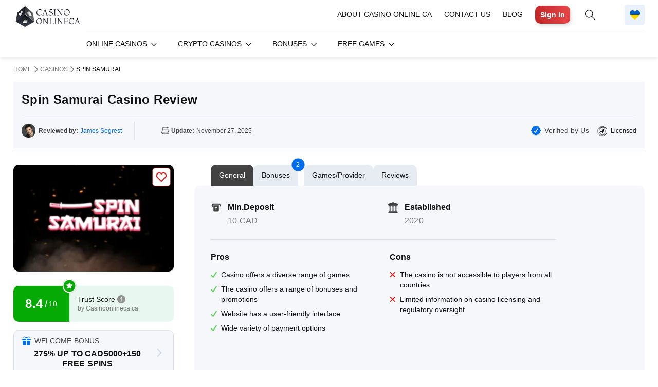

--- FILE ---
content_type: text/html; charset=UTF-8
request_url: https://casinoonlineca.ca/casino/spin-samurai/
body_size: 42587
content:

<!doctype html>
<html lang="en-ca">
<head><meta charset="UTF-8"><script nonce="mgjMGR5OzBC2yf4O3cUjp3QMUkeUUVcWQ" >if(navigator.userAgent.match(/MSIE|Internet Explorer/i)||navigator.userAgent.match(/Trident\/7\..*?rv:11/i)){var href=document.location.href;if(!href.match(/[?&]nowprocket/)){if(href.indexOf("?")==-1){if(href.indexOf("#")==-1){document.location.href=href+"?nowprocket=1"}else{document.location.href=href.replace("#","?nowprocket=1#")}}else{if(href.indexOf("#")==-1){document.location.href=href+"&nowprocket=1"}else{document.location.href=href.replace("#","&nowprocket=1#")}}}}</script><script nonce="mgjMGR5OzBC2yf4O3cUjp3QMUkeUUVcWQ" >(()=>{class RocketLazyLoadScripts{constructor(){this.v="1.2.6",this.triggerEvents=["keydown","mousedown","mousemove","touchmove","touchstart","touchend","wheel"],this.userEventHandler=this.t.bind(this),this.touchStartHandler=this.i.bind(this),this.touchMoveHandler=this.o.bind(this),this.touchEndHandler=this.h.bind(this),this.clickHandler=this.u.bind(this),this.interceptedClicks=[],this.interceptedClickListeners=[],this.l(this),window.addEventListener("pageshow",(t=>{this.persisted=t.persisted,this.everythingLoaded&&this.m()})),this.CSPIssue=sessionStorage.getItem("rocketCSPIssue"),document.addEventListener("securitypolicyviolation",(t=>{this.CSPIssue||"script-src-elem"!==t.violatedDirective||"data"!==t.blockedURI||(this.CSPIssue=!0,sessionStorage.setItem("rocketCSPIssue",!0))})),document.addEventListener("DOMContentLoaded",(()=>{this.k()})),this.delayedScripts={normal:[],async:[],defer:[]},this.trash=[],this.allJQueries=[]}p(t){document.hidden?t.t():(this.triggerEvents.forEach((e=>window.addEventListener(e,t.userEventHandler,{passive:!0}))),window.addEventListener("touchstart",t.touchStartHandler,{passive:!0}),window.addEventListener("mousedown",t.touchStartHandler),document.addEventListener("visibilitychange",t.userEventHandler))}_(){this.triggerEvents.forEach((t=>window.removeEventListener(t,this.userEventHandler,{passive:!0}))),document.removeEventListener("visibilitychange",this.userEventHandler)}i(t){"HTML"!==t.target.tagName&&(window.addEventListener("touchend",this.touchEndHandler),window.addEventListener("mouseup",this.touchEndHandler),window.addEventListener("touchmove",this.touchMoveHandler,{passive:!0}),window.addEventListener("mousemove",this.touchMoveHandler),t.target.addEventListener("click",this.clickHandler),this.L(t.target,!0),this.S(t.target,"onclick","rocket-onclick"),this.C())}o(t){window.removeEventListener("touchend",this.touchEndHandler),window.removeEventListener("mouseup",this.touchEndHandler),window.removeEventListener("touchmove",this.touchMoveHandler,{passive:!0}),window.removeEventListener("mousemove",this.touchMoveHandler),t.target.removeEventListener("click",this.clickHandler),this.L(t.target,!1),this.S(t.target,"rocket-onclick","onclick"),this.M()}h(){window.removeEventListener("touchend",this.touchEndHandler),window.removeEventListener("mouseup",this.touchEndHandler),window.removeEventListener("touchmove",this.touchMoveHandler,{passive:!0}),window.removeEventListener("mousemove",this.touchMoveHandler)}u(t){t.target.removeEventListener("click",this.clickHandler),this.L(t.target,!1),this.S(t.target,"rocket-onclick","onclick"),this.interceptedClicks.push(t),t.preventDefault(),t.stopPropagation(),t.stopImmediatePropagation(),this.M()}O(){window.removeEventListener("touchstart",this.touchStartHandler,{passive:!0}),window.removeEventListener("mousedown",this.touchStartHandler),this.interceptedClicks.forEach((t=>{t.target.dispatchEvent(new MouseEvent("click",{view:t.view,bubbles:!0,cancelable:!0}))}))}l(t){EventTarget.prototype.addEventListenerWPRocketBase=EventTarget.prototype.addEventListener,EventTarget.prototype.addEventListener=function(e,i,o){"click"!==e||t.windowLoaded||i===t.clickHandler||t.interceptedClickListeners.push({target:this,func:i,options:o}),(this||window).addEventListenerWPRocketBase(e,i,o)}}L(t,e){this.interceptedClickListeners.forEach((i=>{i.target===t&&(e?t.removeEventListener("click",i.func,i.options):t.addEventListener("click",i.func,i.options))})),t.parentNode!==document.documentElement&&this.L(t.parentNode,e)}D(){return new Promise((t=>{this.P?this.M=t:t()}))}C(){this.P=!0}M(){this.P=!1}S(t,e,i){t.hasAttribute&&t.hasAttribute(e)&&(event.target.setAttribute(i,event.target.getAttribute(e)),event.target.removeAttribute(e))}t(){this._(this),"loading"===document.readyState?document.addEventListener("DOMContentLoaded",this.R.bind(this)):this.R()}k(){let t=[];document.querySelectorAll("script[type=rocketlazyloadscript][data-rocket-src]").forEach((e=>{let i=e.getAttribute("data-rocket-src");if(i&&!i.startsWith("data:")){0===i.indexOf("//")&&(i=location.protocol+i);try{const o=new URL(i).origin;o!==location.origin&&t.push({src:o,crossOrigin:e.crossOrigin||"module"===e.getAttribute("data-rocket-type")})}catch(t){}}})),t=[...new Map(t.map((t=>[JSON.stringify(t),t]))).values()],this.T(t,"preconnect")}async R(){this.lastBreath=Date.now(),this.j(this),this.F(this),this.I(),this.W(),this.q(),await this.A(this.delayedScripts.normal),await this.A(this.delayedScripts.defer),await this.A(this.delayedScripts.async);try{await this.U(),await this.H(this),await this.J()}catch(t){console.error(t)}window.dispatchEvent(new Event("rocket-allScriptsLoaded")),this.everythingLoaded=!0,this.D().then((()=>{this.O()})),this.N()}W(){document.querySelectorAll("script[type=rocketlazyloadscript]").forEach((t=>{t.hasAttribute("data-rocket-src")?t.hasAttribute("async")&&!1!==t.async?this.delayedScripts.async.push(t):t.hasAttribute("defer")&&!1!==t.defer||"module"===t.getAttribute("data-rocket-type")?this.delayedScripts.defer.push(t):this.delayedScripts.normal.push(t):this.delayedScripts.normal.push(t)}))}async B(t){if(await this.G(),!0!==t.noModule||!("noModule"in HTMLScriptElement.prototype))return new Promise((e=>{let i;function o(){(i||t).setAttribute("data-rocket-status","executed"),e()}try{if(navigator.userAgent.indexOf("Firefox/")>0||""===navigator.vendor||this.CSPIssue)i=document.createElement("script"),[...t.attributes].forEach((t=>{let e=t.nodeName;"type"!==e&&("data-rocket-type"===e&&(e="type"),"data-rocket-src"===e&&(e="src"),i.setAttribute(e,t.nodeValue))})),t.text&&(i.text=t.text),i.hasAttribute("src")?(i.addEventListener("load",o),i.addEventListener("error",(function(){i.setAttribute("data-rocket-status","failed-network"),e()})),setTimeout((()=>{i.isConnected||e()}),1)):(i.text=t.text,o()),t.parentNode.replaceChild(i,t);else{const i=t.getAttribute("data-rocket-type"),s=t.getAttribute("data-rocket-src");i?(t.type=i,t.removeAttribute("data-rocket-type")):t.removeAttribute("type"),t.addEventListener("load",o),t.addEventListener("error",(i=>{this.CSPIssue&&i.target.src.startsWith("data:")?(console.log("WPRocket: data-uri blocked by CSP -> fallback"),t.removeAttribute("src"),this.B(t).then(e)):(t.setAttribute("data-rocket-status","failed-network"),e())})),s?(t.removeAttribute("data-rocket-src"),t.src=s):t.src="data:text/javascript;base64,"+window.btoa(unescape(encodeURIComponent(t.text)))}}catch(i){t.setAttribute("data-rocket-status","failed-transform"),e()}}));t.setAttribute("data-rocket-status","skipped")}async A(t){const e=t.shift();return e&&e.isConnected?(await this.B(e),this.A(t)):Promise.resolve()}q(){this.T([...this.delayedScripts.normal,...this.delayedScripts.defer,...this.delayedScripts.async],"preload")}T(t,e){var i=document.createDocumentFragment();t.forEach((t=>{const o=t.getAttribute&&t.getAttribute("data-rocket-src")||t.src;if(o&&!o.startsWith("data:")){const s=document.createElement("link");s.href=o,s.rel=e,"preconnect"!==e&&(s.as="script"),t.getAttribute&&"module"===t.getAttribute("data-rocket-type")&&(s.crossOrigin=!0),t.crossOrigin&&(s.crossOrigin=t.crossOrigin),t.integrity&&(s.integrity=t.integrity),i.appendChild(s),this.trash.push(s)}})),document.head.appendChild(i)}j(t){let e={};function i(i,o){return e[o].eventsToRewrite.indexOf(i)>=0&&!t.everythingLoaded?"rocket-"+i:i}function o(t,o){!function(t){e[t]||(e[t]={originalFunctions:{add:t.addEventListener,remove:t.removeEventListener},eventsToRewrite:[]},t.addEventListener=function(){arguments[0]=i(arguments[0],t),e[t].originalFunctions.add.apply(t,arguments)},t.removeEventListener=function(){arguments[0]=i(arguments[0],t),e[t].originalFunctions.remove.apply(t,arguments)})}(t),e[t].eventsToRewrite.push(o)}function s(e,i){let o=e[i];e[i]=null,Object.defineProperty(e,i,{get:()=>o||function(){},set(s){t.everythingLoaded?o=s:e["rocket"+i]=o=s}})}o(document,"DOMContentLoaded"),o(window,"DOMContentLoaded"),o(window,"load"),o(window,"pageshow"),o(document,"readystatechange"),s(document,"onreadystatechange"),s(window,"onload"),s(window,"onpageshow");try{Object.defineProperty(document,"readyState",{get:()=>t.rocketReadyState,set(e){t.rocketReadyState=e},configurable:!0}),document.readyState="loading"}catch(t){console.log("WPRocket DJE readyState conflict, bypassing")}}F(t){let e;function i(e){return t.everythingLoaded?e:e.split(" ").map((t=>"load"===t||0===t.indexOf("load.")?"rocket-jquery-load":t)).join(" ")}function o(o){function s(t){const e=o.fn[t];o.fn[t]=o.fn.init.prototype[t]=function(){return this[0]===window&&("string"==typeof arguments[0]||arguments[0]instanceof String?arguments[0]=i(arguments[0]):"object"==typeof arguments[0]&&Object.keys(arguments[0]).forEach((t=>{const e=arguments[0][t];delete arguments[0][t],arguments[0][i(t)]=e}))),e.apply(this,arguments),this}}o&&o.fn&&!t.allJQueries.includes(o)&&(o.fn.ready=o.fn.init.prototype.ready=function(e){return t.domReadyFired?e.bind(document)(o):document.addEventListener("rocket-DOMContentLoaded",(()=>e.bind(document)(o))),o([])},s("on"),s("one"),t.allJQueries.push(o)),e=o}o(window.jQuery),Object.defineProperty(window,"jQuery",{get:()=>e,set(t){o(t)}})}async H(t){const e=document.querySelector("script[data-webpack]");e&&(await async function(){return new Promise((t=>{e.addEventListener("load",t),e.addEventListener("error",t)}))}(),await t.K(),await t.H(t))}async U(){this.domReadyFired=!0;try{document.readyState="interactive"}catch(t){}await this.G(),document.dispatchEvent(new Event("rocket-readystatechange")),await this.G(),document.rocketonreadystatechange&&document.rocketonreadystatechange(),await this.G(),document.dispatchEvent(new Event("rocket-DOMContentLoaded")),await this.G(),window.dispatchEvent(new Event("rocket-DOMContentLoaded"))}async J(){try{document.readyState="complete"}catch(t){}await this.G(),document.dispatchEvent(new Event("rocket-readystatechange")),await this.G(),document.rocketonreadystatechange&&document.rocketonreadystatechange(),await this.G(),window.dispatchEvent(new Event("rocket-load")),await this.G(),window.rocketonload&&window.rocketonload(),await this.G(),this.allJQueries.forEach((t=>t(window).trigger("rocket-jquery-load"))),await this.G();const t=new Event("rocket-pageshow");t.persisted=this.persisted,window.dispatchEvent(t),await this.G(),window.rocketonpageshow&&window.rocketonpageshow({persisted:this.persisted}),this.windowLoaded=!0}m(){document.onreadystatechange&&document.onreadystatechange(),window.onload&&window.onload(),window.onpageshow&&window.onpageshow({persisted:this.persisted})}I(){const t=new Map;document.write=document.writeln=function(e){const i=document.currentScript;i||console.error("WPRocket unable to document.write this: "+e);const o=document.createRange(),s=i.parentElement;let n=t.get(i);void 0===n&&(n=i.nextSibling,t.set(i,n));const c=document.createDocumentFragment();o.setStart(c,0),c.appendChild(o.createContextualFragment(e)),s.insertBefore(c,n)}}async G(){Date.now()-this.lastBreath>45&&(await this.K(),this.lastBreath=Date.now())}async K(){return document.hidden?new Promise((t=>setTimeout(t))):new Promise((t=>requestAnimationFrame(t)))}N(){this.trash.forEach((t=>t.remove()))}static run(){const t=new RocketLazyLoadScripts;t.p(t)}}RocketLazyLoadScripts.run()})();</script>
    
    <meta name="viewport" content="initial-scale=1,width=device-width">
    <title>Spin Samurai Casino Canada 🎖️ Get C$1200 Welcome Bonus</title>
    <link rel="icon" href="https://casinoonlineca-ca.b-cdn.net/wp-content/themes/wanted-casinotheme/assets/img/index.ico" type="image/x-icon" />
    <link rel="shortcut icon" href="https://casinoonlineca-ca.b-cdn.net/wp-content/themes/wanted-casinotheme/assets/img/index.ico" type="image/x-icon" />
        <meta name='robots' content='max-image-preview:large' />
	<style nonce="mgjMGR5OzBC2yf4O3cUjp3QMUkeUUVcWQ" >img:is([sizes="auto" i], [sizes^="auto," i]) { contain-intrinsic-size: 3000px 1500px }</style>
	<!-- tidekey -->
<meta name="description" content="Spin Samurai Review ⭐ Get Bonuses & Promotions ▶️ Play on Your Mobile or Laptop ⚡ Deposit with Debit Cards or E-Wallets ☝ Relevant in January">
<!-- ogp default -->
<meta property="og:type" content="article" />
<meta property="og:image" content="https://casinoonlineca-ca.b-cdn.net/wp-content/uploads/spin-samurai-28.png.webp" />
<meta property="og:image:type" content="image/webp" />
<meta property="og:image:width" content="600" />
<meta property="og:image:height" content="540" />
<meta name="trustpilot-one-time-domain-verification-id" content="a758b6a3-faf4-407d-aacc-05e55350d745"/><script nonce="mgjMGR5OzBC2yf4O3cUjp3QMUkeUUVcWQ"  type="rocketlazyloadscript" data-rocket-src="https://cdn.amplitude.com/script/7617f05513cfc84a02cf8d85fe71bdc0.js" data-rocket-defer defer></script><script nonce="mgjMGR5OzBC2yf4O3cUjp3QMUkeUUVcWQ"  type="rocketlazyloadscript">window.amplitude.add(window.sessionReplay.plugin({sampleRate: 1}));window.amplitude.init('7617f05513cfc84a02cf8d85fe71bdc0', {"fetchRemoteConfig":true,"autocapture":true});</script>

<script nonce="mgjMGR5OzBC2yf4O3cUjp3QMUkeUUVcWQ"  type="text/javascript">
  !function(){"use strict";!function(e,t){var r=e.amplitude||{_q:[],_iq:{}};if(r.invoked)e.console&&console.error&&console.error("Amplitude snippet has been loaded.");else{var n=function(e,t){e.prototype[t]=function(){return this._q.push({name:t,args:Array.prototype.slice.call(arguments,0)}),this}},s=function(e,t,r){return function(n){e._q.push({name:t,args:Array.prototype.slice.call(r,0),resolve:n})}},o=function(e,t,r){e[t]=function(){if(r)return{promise:new Promise(s(e,t,Array.prototype.slice.call(arguments)))}}},i=function(e){for(var t=0;t<m.length;t++)o(e,m[t],!1);for(var r=0;r<y.length;r++)o(e,y[r],!0)};r.invoked=!0;var a=t.createElement("script");a.type="text/javascript",a.crossOrigin="anonymous",a.src="https://cdn.amplitude.com/libs/plugin-ga-events-forwarder-browser-0.3.4-min.js.gz",a.onload=function(){e.gaEventsForwarder&&e.gaEventsForwarder.plugin&&e.amplitude.add(e.gaEventsForwarder.plugin())};var c=t.createElement("script");c.type="text/javascript",c.integrity="sha384-pY2pkwHaLM/6UIseFHVU3hOKr6oAvhLcdYkoRZyaMDWLjpM6B7nTxtOdE823WAOQ",c.crossOrigin="anonymous",c.async=!0,c.src="https://cdn.amplitude.com/libs/analytics-browser-2.11.0-min.js.gz",c.onload=function(){e.amplitude.runQueuedFunctions||console.log("[Amplitude] Error: could not load SDK")};var u=t.getElementsByTagName("script")[0];u.parentNode.insertBefore(a,u),u.parentNode.insertBefore(c,u);for(var p=function(){return this._q=[],this},d=["add","append","clearAll","prepend","set","setOnce","unset","preInsert","postInsert","remove","getUserProperties"],l=0;l<d.length;l++)n(p,d[l]);r.Identify=p;for(var g=function(){return this._q=[],this},v=["getEventProperties","setProductId","setQuantity","setPrice","setRevenue","setRevenueType","setEventProperties"],f=0;f<v.length;f++)n(g,v[f]);r.Revenue=g;var m=["getDeviceId","setDeviceId","getSessionId","setSessionId","getUserId","setUserId","setOptOut","setTransport","reset","extendSession"],y=["init","add","remove","track","logEvent","identify","groupIdentify","setGroup","revenue","flush"];i(r),r.createInstance=function(e){return r._iq[e]={_q:[]},i(r._iq[e]),r._iq[e]},e.amplitude=r}}(window,document)}();

  amplitude.init('7617f05513cfc84a02cf8d85fe71bdc0');
</script><link nonce="mgjMGR5OzBC2yf4O3cUjp3QMUkeUUVcWQ" rel='stylesheet' id='contact-form-7-css' href='https://casinoonlineca-ca.b-cdn.net/wp-content/plugins/contact-form-7/includes/css/styles.css' type='text/css' media='all' />
<link nonce="mgjMGR5OzBC2yf4O3cUjp3QMUkeUUVcWQ" rel='stylesheet' id='wp-polls-css' href='https://casinoonlineca-ca.b-cdn.net/wp-content/plugins/wp-polls/polls-css.css' type='text/css' media='all' />
<style nonce="mgjMGR5OzBC2yf4O3cUjp3QMUkeUUVcWQ"  id='wp-polls-inline-css' type='text/css'>
.wp-polls .pollbar {
	margin: 1px;
	font-size: 6px;
	line-height: 8px;
	height: 8px;
	background-image: url('https://casinoonlineca-ca.b-cdn.net/wp-content/plugins/wp-polls/images/default/pollbg.gif');
	border: 1px solid #c8c8c8;
}

</style>
<link nonce="mgjMGR5OzBC2yf4O3cUjp3QMUkeUUVcWQ" rel='stylesheet' id='wp-postratings-css' href='https://casinoonlineca-ca.b-cdn.net/wp-content/plugins/wp-postratings/postratings-css.css' type='text/css' media='all' />
<link nonce="mgjMGR5OzBC2yf4O3cUjp3QMUkeUUVcWQ" rel='stylesheet' id='moove_gdpr_frontend-css' href='https://casinoonlineca-ca.b-cdn.net/wp-content/plugins/gdpr-cookie-compliance/dist/styles/gdpr-main-nf.css' type='text/css' media='all' />
<style nonce="mgjMGR5OzBC2yf4O3cUjp3QMUkeUUVcWQ"  id='moove_gdpr_frontend-inline-css' type='text/css'>
				#moove_gdpr_cookie_modal .moove-gdpr-modal-content .moove-gdpr-tab-main h3.tab-title, 
				#moove_gdpr_cookie_modal .moove-gdpr-modal-content .moove-gdpr-tab-main span.tab-title,
				#moove_gdpr_cookie_modal .moove-gdpr-modal-content .moove-gdpr-modal-left-content #moove-gdpr-menu li a, 
				#moove_gdpr_cookie_modal .moove-gdpr-modal-content .moove-gdpr-modal-left-content #moove-gdpr-menu li button,
				#moove_gdpr_cookie_modal .moove-gdpr-modal-content .moove-gdpr-modal-left-content .moove-gdpr-branding-cnt a,
				#moove_gdpr_cookie_modal .moove-gdpr-modal-content .moove-gdpr-modal-footer-content .moove-gdpr-button-holder a.mgbutton, 
				#moove_gdpr_cookie_modal .moove-gdpr-modal-content .moove-gdpr-modal-footer-content .moove-gdpr-button-holder button.mgbutton,
				#moove_gdpr_cookie_modal .cookie-switch .cookie-slider:after, 
				#moove_gdpr_cookie_modal .cookie-switch .slider:after, 
				#moove_gdpr_cookie_modal .switch .cookie-slider:after, 
				#moove_gdpr_cookie_modal .switch .slider:after,
				#moove_gdpr_cookie_info_bar .moove-gdpr-info-bar-container .moove-gdpr-info-bar-content p, 
				#moove_gdpr_cookie_info_bar .moove-gdpr-info-bar-container .moove-gdpr-info-bar-content p a,
				#moove_gdpr_cookie_info_bar .moove-gdpr-info-bar-container .moove-gdpr-info-bar-content a.mgbutton, 
				#moove_gdpr_cookie_info_bar .moove-gdpr-info-bar-container .moove-gdpr-info-bar-content button.mgbutton,
				#moove_gdpr_cookie_modal .moove-gdpr-modal-content .moove-gdpr-tab-main .moove-gdpr-tab-main-content h1, 
				#moove_gdpr_cookie_modal .moove-gdpr-modal-content .moove-gdpr-tab-main .moove-gdpr-tab-main-content h2, 
				#moove_gdpr_cookie_modal .moove-gdpr-modal-content .moove-gdpr-tab-main .moove-gdpr-tab-main-content h3, 
				#moove_gdpr_cookie_modal .moove-gdpr-modal-content .moove-gdpr-tab-main .moove-gdpr-tab-main-content h4, 
				#moove_gdpr_cookie_modal .moove-gdpr-modal-content .moove-gdpr-tab-main .moove-gdpr-tab-main-content h5, 
				#moove_gdpr_cookie_modal .moove-gdpr-modal-content .moove-gdpr-tab-main .moove-gdpr-tab-main-content h6,
				#moove_gdpr_cookie_modal .moove-gdpr-modal-content.moove_gdpr_modal_theme_v2 .moove-gdpr-modal-title .tab-title,
				#moove_gdpr_cookie_modal .moove-gdpr-modal-content.moove_gdpr_modal_theme_v2 .moove-gdpr-tab-main h3.tab-title, 
				#moove_gdpr_cookie_modal .moove-gdpr-modal-content.moove_gdpr_modal_theme_v2 .moove-gdpr-tab-main span.tab-title,
				#moove_gdpr_cookie_modal .moove-gdpr-modal-content.moove_gdpr_modal_theme_v2 .moove-gdpr-branding-cnt a {
				 	font-weight: inherit				}
			#moove_gdpr_cookie_modal,#moove_gdpr_cookie_info_bar,.gdpr_cookie_settings_shortcode_content{font-family:inherit}#moove_gdpr_save_popup_settings_button{background-color:#373737;color:#fff}#moove_gdpr_save_popup_settings_button:hover{background-color:#000}#moove_gdpr_cookie_info_bar .moove-gdpr-info-bar-container .moove-gdpr-info-bar-content a.mgbutton,#moove_gdpr_cookie_info_bar .moove-gdpr-info-bar-container .moove-gdpr-info-bar-content button.mgbutton{background-color:#fb3c3c}#moove_gdpr_cookie_modal .moove-gdpr-modal-content .moove-gdpr-modal-footer-content .moove-gdpr-button-holder a.mgbutton,#moove_gdpr_cookie_modal .moove-gdpr-modal-content .moove-gdpr-modal-footer-content .moove-gdpr-button-holder button.mgbutton,.gdpr_cookie_settings_shortcode_content .gdpr-shr-button.button-green{background-color:#fb3c3c;border-color:#fb3c3c}#moove_gdpr_cookie_modal .moove-gdpr-modal-content .moove-gdpr-modal-footer-content .moove-gdpr-button-holder a.mgbutton:hover,#moove_gdpr_cookie_modal .moove-gdpr-modal-content .moove-gdpr-modal-footer-content .moove-gdpr-button-holder button.mgbutton:hover,.gdpr_cookie_settings_shortcode_content .gdpr-shr-button.button-green:hover{background-color:#fff;color:#fb3c3c}#moove_gdpr_cookie_modal .moove-gdpr-modal-content .moove-gdpr-modal-close i,#moove_gdpr_cookie_modal .moove-gdpr-modal-content .moove-gdpr-modal-close span.gdpr-icon{background-color:#fb3c3c;border:1px solid #fb3c3c}#moove_gdpr_cookie_info_bar span.change-settings-button.focus-g,#moove_gdpr_cookie_info_bar span.change-settings-button:focus{-webkit-box-shadow:0 0 1px 3px #fb3c3c;-moz-box-shadow:0 0 1px 3px #fb3c3c;box-shadow:0 0 1px 3px #fb3c3c}#moove_gdpr_cookie_modal .moove-gdpr-modal-content .moove-gdpr-modal-close i:hover,#moove_gdpr_cookie_modal .moove-gdpr-modal-content .moove-gdpr-modal-close span.gdpr-icon:hover,#moove_gdpr_cookie_info_bar span[data-href]>u.change-settings-button{color:#fb3c3c}#moove_gdpr_cookie_modal .moove-gdpr-modal-content .moove-gdpr-modal-left-content #moove-gdpr-menu li.menu-item-selected a span.gdpr-icon,#moove_gdpr_cookie_modal .moove-gdpr-modal-content .moove-gdpr-modal-left-content #moove-gdpr-menu li.menu-item-selected button span.gdpr-icon{color:inherit}#moove_gdpr_cookie_modal .moove-gdpr-modal-content .moove-gdpr-modal-left-content #moove-gdpr-menu li a span.gdpr-icon,#moove_gdpr_cookie_modal .moove-gdpr-modal-content .moove-gdpr-modal-left-content #moove-gdpr-menu li button span.gdpr-icon{color:inherit}#moove_gdpr_cookie_modal .gdpr-acc-link{line-height:0;font-size:0;color:transparent;position:absolute}#moove_gdpr_cookie_modal .moove-gdpr-modal-content .moove-gdpr-modal-close:hover i,#moove_gdpr_cookie_modal .moove-gdpr-modal-content .moove-gdpr-modal-left-content #moove-gdpr-menu li a,#moove_gdpr_cookie_modal .moove-gdpr-modal-content .moove-gdpr-modal-left-content #moove-gdpr-menu li button,#moove_gdpr_cookie_modal .moove-gdpr-modal-content .moove-gdpr-modal-left-content #moove-gdpr-menu li button i,#moove_gdpr_cookie_modal .moove-gdpr-modal-content .moove-gdpr-modal-left-content #moove-gdpr-menu li a i,#moove_gdpr_cookie_modal .moove-gdpr-modal-content .moove-gdpr-tab-main .moove-gdpr-tab-main-content a:hover,#moove_gdpr_cookie_info_bar.moove-gdpr-dark-scheme .moove-gdpr-info-bar-container .moove-gdpr-info-bar-content a.mgbutton:hover,#moove_gdpr_cookie_info_bar.moove-gdpr-dark-scheme .moove-gdpr-info-bar-container .moove-gdpr-info-bar-content button.mgbutton:hover,#moove_gdpr_cookie_info_bar.moove-gdpr-dark-scheme .moove-gdpr-info-bar-container .moove-gdpr-info-bar-content a:hover,#moove_gdpr_cookie_info_bar.moove-gdpr-dark-scheme .moove-gdpr-info-bar-container .moove-gdpr-info-bar-content button:hover,#moove_gdpr_cookie_info_bar.moove-gdpr-dark-scheme .moove-gdpr-info-bar-container .moove-gdpr-info-bar-content span.change-settings-button:hover,#moove_gdpr_cookie_info_bar.moove-gdpr-dark-scheme .moove-gdpr-info-bar-container .moove-gdpr-info-bar-content u.change-settings-button:hover,#moove_gdpr_cookie_info_bar span[data-href]>u.change-settings-button,#moove_gdpr_cookie_info_bar.moove-gdpr-dark-scheme .moove-gdpr-info-bar-container .moove-gdpr-info-bar-content a.mgbutton.focus-g,#moove_gdpr_cookie_info_bar.moove-gdpr-dark-scheme .moove-gdpr-info-bar-container .moove-gdpr-info-bar-content button.mgbutton.focus-g,#moove_gdpr_cookie_info_bar.moove-gdpr-dark-scheme .moove-gdpr-info-bar-container .moove-gdpr-info-bar-content a.focus-g,#moove_gdpr_cookie_info_bar.moove-gdpr-dark-scheme .moove-gdpr-info-bar-container .moove-gdpr-info-bar-content button.focus-g,#moove_gdpr_cookie_info_bar.moove-gdpr-dark-scheme .moove-gdpr-info-bar-container .moove-gdpr-info-bar-content a.mgbutton:focus,#moove_gdpr_cookie_info_bar.moove-gdpr-dark-scheme .moove-gdpr-info-bar-container .moove-gdpr-info-bar-content button.mgbutton:focus,#moove_gdpr_cookie_info_bar.moove-gdpr-dark-scheme .moove-gdpr-info-bar-container .moove-gdpr-info-bar-content a:focus,#moove_gdpr_cookie_info_bar.moove-gdpr-dark-scheme .moove-gdpr-info-bar-container .moove-gdpr-info-bar-content button:focus,#moove_gdpr_cookie_info_bar.moove-gdpr-dark-scheme .moove-gdpr-info-bar-container .moove-gdpr-info-bar-content span.change-settings-button.focus-g,span.change-settings-button:focus,#moove_gdpr_cookie_info_bar.moove-gdpr-dark-scheme .moove-gdpr-info-bar-container .moove-gdpr-info-bar-content u.change-settings-button.focus-g,#moove_gdpr_cookie_info_bar.moove-gdpr-dark-scheme .moove-gdpr-info-bar-container .moove-gdpr-info-bar-content u.change-settings-button:focus{color:#fb3c3c}#moove_gdpr_cookie_modal.gdpr_lightbox-hide{display:none}
</style>
<link nonce="mgjMGR5OzBC2yf4O3cUjp3QMUkeUUVcWQ" rel='stylesheet' id='stylesheet-css' href='https://casinoonlineca-ca.b-cdn.net/wp-content/themes/wanted-casinotheme/assets/css/style.css' type='text/css' media='' />
<link nonce="mgjMGR5OzBC2yf4O3cUjp3QMUkeUUVcWQ" rel='stylesheet' id='stylesheet-new-header-css' href='https://casinoonlineca-ca.b-cdn.net/wp-content/themes/wanted-casinotheme/assets/css/new-header.css' type='text/css' media='' />
<link nonce="mgjMGR5OzBC2yf4O3cUjp3QMUkeUUVcWQ" rel='stylesheet' id='stylesheet-new-header-white-css' href='https://casinoonlineca-ca.b-cdn.net/wp-content/themes/wanted-casinotheme/assets/css/new-header-white.css' type='text/css' media='' />
<link nonce="mgjMGR5OzBC2yf4O3cUjp3QMUkeUUVcWQ" rel='stylesheet' id='remodal-css' href='https://casinoonlineca-ca.b-cdn.net/wp-content/themes/wanted-casinotheme/assets/css/remodal.css' type='text/css' media='' />
<link nonce="mgjMGR5OzBC2yf4O3cUjp3QMUkeUUVcWQ" rel='stylesheet' id='remodal-default-theme-css' href='https://casinoonlineca-ca.b-cdn.net/wp-content/themes/wanted-casinotheme/assets/css/remodal-default-theme.css' type='text/css' media='' />
<link nonce="mgjMGR5OzBC2yf4O3cUjp3QMUkeUUVcWQ" rel='stylesheet' id='auth-modals-init-css' href='https://casinoonlineca-ca.b-cdn.net/wp-content/themes/wanted-casinotheme/assets/css/auth-modals-init.css' type='text/css' media='all' />
<link nonce="mgjMGR5OzBC2yf4O3cUjp3QMUkeUUVcWQ" rel='stylesheet' id='feedback-form-css' href='https://casinoonlineca-ca.b-cdn.net/wp-content/themes/wanted-casinotheme/assets/css/feedback-form.css' type='text/css' media='' />
<link nonce="mgjMGR5OzBC2yf4O3cUjp3QMUkeUUVcWQ" rel='stylesheet' id='custom-block-animations-css' href='https://casinoonlineca-ca.b-cdn.net/wp-content/themes/wanted-casinotheme/assets/css/custom-block-animations.css' type='text/css' media='' />
<link nonce="mgjMGR5OzBC2yf4O3cUjp3QMUkeUUVcWQ" rel='stylesheet' id='content-casino-css' href='https://casinoonlineca-ca.b-cdn.net/wp-content/themes/wanted-casinotheme/assets/css/content-casino.css' type='text/css' media='all' />
<link nonce="mgjMGR5OzBC2yf4O3cUjp3QMUkeUUVcWQ" rel='stylesheet' id='theme-comments-part-css' href='https://casinoonlineca-ca.b-cdn.net/wp-content/themes/wanted-casinotheme/includes/comments/css/comments.css' type='text/css' media='all' />
<link nonce="mgjMGR5OzBC2yf4O3cUjp3QMUkeUUVcWQ" rel='stylesheet' id='style-theme-casino-gift-css' href='https://casinoonlineca-ca.b-cdn.net/wp-content/themes/wanted-casinotheme/assets/css/casino-gift-popup.css' type='text/css' media='all' />
<link nonce="mgjMGR5OzBC2yf4O3cUjp3QMUkeUUVcWQ" rel='stylesheet' id='single-casino-bottom-modal-css' href='https://casinoonlineca-ca.b-cdn.net/wp-content/themes/wanted-casinotheme/assets/css/single-casino-bottom-modal.css' type='text/css' media='all' />
<style nonce="mgjMGR5OzBC2yf4O3cUjp3QMUkeUUVcWQ"  id='rocket-lazyload-inline-css' type='text/css'>
.rll-youtube-player{position:relative;padding-bottom:56.23%;height:0;overflow:hidden;max-width:100%;}.rll-youtube-player:focus-within{outline: 2px solid currentColor;outline-offset: 5px;}.rll-youtube-player iframe{position:absolute;top:0;left:0;width:100%;height:100%;z-index:100;background:0 0}.rll-youtube-player img{bottom:0;display:block;left:0;margin:auto;max-width:100%;width:100%;position:absolute;right:0;top:0;border:none;height:auto;-webkit-transition:.4s all;-moz-transition:.4s all;transition:.4s all}.rll-youtube-player img:hover{-webkit-filter:brightness(75%)}.rll-youtube-player .play{height:100%;width:100%;left:0;top:0;position:absolute;background:url(https://casinoonlineca-ca.b-cdn.net/wp-content/plugins/wp-rocket/assets/img/youtube.png) no-repeat center;background-color: transparent !important;cursor:pointer;border:none;}
</style>
<!--n2css--><script nonce="mgjMGR5OzBC2yf4O3cUjp3QMUkeUUVcWQ"  type="rocketlazyloadscript" data-rocket-type="text/javascript" data-rocket-src="https://casinoonlineca-ca.b-cdn.net/wp-includes/js/jquery/jquery.min.js" id="jquery-core-js"></script>
<script nonce="mgjMGR5OzBC2yf4O3cUjp3QMUkeUUVcWQ"  type="rocketlazyloadscript" data-rocket-type="text/javascript" data-rocket-src="https://casinoonlineca-ca.b-cdn.net/wp-includes/js/jquery/jquery-migrate.min.js" id="jquery-migrate-js"></script>
<script nonce="mgjMGR5OzBC2yf4O3cUjp3QMUkeUUVcWQ"  type="text/javascript" id="content-casino-js-extra">
/* <![CDATA[ */
var CASINOLIST_CONTENT_CASINO = {"hideText":"Hide"};
/* ]]> */
</script>
<script nonce="mgjMGR5OzBC2yf4O3cUjp3QMUkeUUVcWQ"  type="rocketlazyloadscript" data-rocket-type="text/javascript" data-rocket-src="https://casinoonlineca-ca.b-cdn.net/wp-content/themes/wanted-casinotheme/assets/js/content-casino.js" id="content-casino-js" data-rocket-defer defer></script>
<script nonce="mgjMGR5OzBC2yf4O3cUjp3QMUkeUUVcWQ"  type="rocketlazyloadscript" data-rocket-type="text/javascript" data-rocket-src="https://www.google.com/recaptcha/enterprise.js?render=6LdxkzYmAAAAACRCLPyoRjxrnnT465t9ufVI8mqQ" id="recaptcha-js"></script>
<script nonce="mgjMGR5OzBC2yf4O3cUjp3QMUkeUUVcWQ"  type="rocketlazyloadscript" data-rocket-type="text/javascript" data-rocket-src="https://casinoonlineca-ca.b-cdn.net/wp-content/themes/wanted-casinotheme/assets/js/single-casino-bottom-modal.js" id="single-casino-bottom-modal-js" data-rocket-defer defer></script>
<link rel="canonical" href="https://casinoonlineca.ca/casino/spin-samurai/">
<link rel="preconnect" href="https://casinoonlineca-ca.b-cdn.net"><meta name="generator" content="speculation-rules 1.5.0">
		<style nonce="mgjMGR5OzBC2yf4O3cUjp3QMUkeUUVcWQ"  type="text/css" id="wp-custom-css">
			body img {
	width: auto;
	height: auto;
}

@media (max-width: 1023px) {
	#header.active |{
		top: 0 !important;
	}
}		</style>
		<noscript><style nonce="mgjMGR5OzBC2yf4O3cUjp3QMUkeUUVcWQ"  id="rocket-lazyload-nojs-css">.rll-youtube-player, [data-lazy-src]{display:none !important;}</style></noscript>    <meta name='dmca-site-verification' content='VTQyREh2cGlXS2dPS01CY1crODhOUFhPYkRGQTFkZkpWeUZqdWdVRTJaWT01' />
    <style nonce="mgjMGR5OzBC2yf4O3cUjp3QMUkeUUVcWQ" >
        .lcp-image {
            pointer-events: none;
            position: absolute;
            top: 0;
            left: 0;
            width: 99vw;
            height: 99vh;
            max-width: 99vw;
            max-height: 99vh;
        }
    </style>
</head>
<body class="wp-singular casino-template-default single single-casino postid-5413 single-format-standard wp-theme-wanted-casinotheme desktop chrome header-new-version">
<script nonce="mgjMGR5OzBC2yf4O3cUjp3QMUkeUUVcWQ"  type="rocketlazyloadscript" async data-rocket-src="https://www.googletagmanager.com/gtag/js?id=G-E8PL5EZDEF"></script>
<script nonce="mgjMGR5OzBC2yf4O3cUjp3QMUkeUUVcWQ"  type="rocketlazyloadscript">
    window.dataLayer = window.dataLayer || [];
    function gtag() {
        dataLayer.push(arguments);
    }
    gtag('js', new Date());
    gtag('config', 'G-E8PL5EZDEF', { 'debug_mode':true });
</script>

                    <div id="header-wrapper" data-header-version="desktop">
                <header class="main-header" id="header">
    <div class="container main-header--flex">
                <a class="main-header--logo" href="https://casinoonlineca.ca/">
            <img width="154" height="51" src="data:image/svg+xml,%3Csvg%20xmlns='http://www.w3.org/2000/svg'%20viewBox='0%200%20154%2051'%3E%3C/svg%3E" class="" alt="Logo desktop" decoding="async" data-lazy-src="https://casinoonlineca-ca.b-cdn.net/wp-content/uploads/Logo-desktop.svg" />        </a>
        
        <div class="main-header--box">
            <div class="main-header--box-top">

                <div class="main-header--top-menu">
                    <ul>
                                                        <li>
                                    <a href="https://casinoonlineca.ca/about-us/">About Casino Online CA</a>
                                </li>
                                                        <li>
                                    <a href="https://casinoonlineca.ca/contact-us/">Contact Us</a>
                                </li>
                                                        <li>
                                    <a href="https://casinoonlineca.ca/blog/">Blog</a>
                                </li>
                                            </ul>
                </div>

                
                
                <div class="header-profile-menu-wrapper">
                                            <a href="https://casinoonlineca.ca/sign-in/" class="header-profile-btn-trigger ga-class" data-ga="53">
                            Sign In                        </a>
                                                        </div>

                <div class="header-search-langs">
                    <div class="search-container">
                        <div id="search" class="fa fa-search" data-ga="30"></div>
                        <div class="search-results-container">
                            <input type="text" id="searching" placeholder="Start typing...">
                            <div id="search-results"></div>
                        </div>
                    </div>

                    <div class="header-poly-langs">
                        <ul>
                                                    </ul>
                    </div>

                    <nav class="langs-container">
                        <div id="linkerMenu" class="linker image empty"><ul></ul></div>                        <style nonce="mgjMGR5OzBC2yf4O3cUjp3QMUkeUUVcWQ" >
                            #linker li {
                                background: none !important;
                            }

                            #linker li:hover {
                                background-color: #fff;
                            }
                        </style>
                    </nav>
                </div>
                <div class="stwu-button">
                    <span id="save-ukraine__icon">
                        <svg class="icon user" width="10" height="12">
                            <path d="M11.7071 20.9183C11.7977 20.9728 11.8988 21 12 21C12.1017 21 12.2035 20.9724 12.2946 20.9174C12.3922 20.8583 14.7142 19.4453 17.0777 17.3164C18.4782 16.0549 19.599 14.8038 20.4089 13.598C20.7719 13.0576 21.0734 12.5243 21.3127 12H2.66461C2.90114 12.5241 3.20043 13.0571 3.56189 13.5971C4.36931 14.8036 5.49165 16.0552 6.89766 17.3171C9.26991 19.4462 11.6086 20.8592 11.7071 20.9183Z" fill="#FFD600"></path>
                            <path d="M3.57959 4.8184C2.57092 5.97162 2.01002 7.50418 2.0001 9.1338C1.99456 10.0498 2.21741 11.0091 2.66462 12H21.3127C21.7639 11.0117 21.9943 10.055 21.9999 9.14153C22.0102 7.44227 21.3802 5.80175 20.2715 4.64068C19.2612 3.58267 17.9453 3 16.5661 3C14.6951 3 12.9845 4.09066 12 5.81829C11.0155 4.09062 9.30496 3 7.43399 3C5.97411 3 4.60529 3.64575 3.57959 4.8184Z" fill="#005BBC"></path>
                        </svg>
                    </span>
                </div>
            </div>
            <div class="main-header--box-bot">

                <div class="main-header--menu">
                    <ul>
                                                        <li class="main-header--menu-li ">
                                                                            <a href="https://casinoonlineca.ca/">Online Casinos</a>
                                    
                                    
                                    <div class="main-header--main-sub-menu ">
                                                                                <ul class="main-header--main-sub-menu--list ">
                                                                                                <li class="main-header--menu-sub-li">
                                                                                                                    <p>Popular Casinos</p>
                                                        
                                                                                                               <ul class="main-header--main-last-menu">
                                                                                                                                <li class="main-header-menu-last-item">
                                                                        <a href="https://casinoonlineca.ca/internet-casinos/real-money-casino/">Real Money Casinos</a>
                                                                    </li>
                                                                                                                                <li class="main-header-menu-last-item">
                                                                        <a href="https://casinoonlineca.ca/internet-casinos/new-online-casinos/">New Online Casinos</a>
                                                                    </li>
                                                                                                                                <li class="main-header-menu-last-item">
                                                                        <a href="https://casinoonlineca.ca/internet-casinos/best-payout/">Best Payout Casinos</a>
                                                                    </li>
                                                                                                                                <li class="main-header-menu-last-item">
                                                                        <a href="https://casinoonlineca.ca/internet-casinos/cad-canadian-dollar/">CAD Casinos</a>
                                                                    </li>
                                                                                                                                <li class="main-header-menu-last-item">
                                                                        <a href="https://casinoonlineca.ca/internet-casinos/casino-apps/">Casino Apps</a>
                                                                    </li>
                                                                                                                                <li class="main-header-menu-last-item">
                                                                        <a href="https://casinoonlineca.ca/internet-casinos/casino-rewards/">Casino Rewards</a>
                                                                    </li>
                                                                                                                                <li class="main-header-menu-last-item">
                                                                        <a href="https://casinoonlineca.ca/internet-casinos/safe/">Safe Online Casinos</a>
                                                                    </li>
                                                                                                                                <li class="main-header-menu-last-item">
                                                                        <a href="https://casinoonlineca.ca/inclave-casinos/">Inclave Casinos</a>
                                                                    </li>
                                                                                                                    </ul>
                                                                                                            </li>
                                                                                                <li class="main-header--menu-sub-li">
                                                                                                                    <p>Payment Methods</p>
                                                        
                                                                                                               <ul class="main-header--main-last-menu">
                                                                                                                                <li class="main-header-menu-last-item">
                                                                        <a href="https://casinoonlineca.ca/payment-options/bitcoin/">Bitcoin</a>
                                                                    </li>
                                                                                                                                <li class="main-header-menu-last-item">
                                                                        <a href="https://casinoonlineca.ca/payment-options/idebit/">iDebit</a>
                                                                    </li>
                                                                                                                                <li class="main-header-menu-last-item">
                                                                        <a href="https://casinoonlineca.ca/payment-options/interac/">Interac</a>
                                                                    </li>
                                                                                                                                <li class="main-header-menu-last-item">
                                                                        <a href="https://casinoonlineca.ca/payment-options/mastercard/">MasterCard</a>
                                                                    </li>
                                                                                                                                <li class="main-header-menu-last-item">
                                                                        <a href="https://casinoonlineca.ca/payment-options/visa/">Visa</a>
                                                                    </li>
                                                                                                                                <li class="main-header-menu-last-item">
                                                                        <a href="https://casinoonlineca.ca/payment-options/echeck/">eCheck</a>
                                                                    </li>
                                                                                                                                <li class="main-header-menu-last-item">
                                                                        <a href="https://casinoonlineca.ca/payment-options/paydirect/">PayDirect</a>
                                                                    </li>
                                                                                                                                <li class="main-header-menu-last-item">
                                                                        <a href="https://casinoonlineca.ca/payment-options/payper/">Payper</a>
                                                                    </li>
                                                                                                                    </ul>
                                                                                                            </li>
                                                                                                <li class="main-header--menu-sub-li">
                                                                                                                     <a href="https://casinoonlineca.ca/internet-casinos/live/">Live Casinos</a>
                                                        
                                                                                                               <ul class="main-header--main-last-menu">
                                                                                                                                <li class="main-header-menu-last-item">
                                                                        <a href="https://casinoonlineca.ca/roulette/live/">Live Roulette Online</a>
                                                                    </li>
                                                                                                                                <li class="main-header-menu-last-item">
                                                                        <a href="https://casinoonlineca.ca/blackjack/live/">Live Dealer BlackJack</a>
                                                                    </li>
                                                                                                                                <li class="main-header-menu-last-item">
                                                                        <a href="https://casinoonlineca.ca/baccarat/live/">Live Baccarat Online</a>
                                                                    </li>
                                                                                                                    </ul>
                                                                                                            </li>
                                                                                                <li class="main-header--menu-sub-li">
                                                                                                                    <p>Local Casinos</p>
                                                        
                                                                                                               <ul class="main-header--main-last-menu">
                                                                                                                                <li class="main-header-menu-last-item">
                                                                        <a href="https://casinoonlineca.ca/internet-casinos/alberta/">Alberta Casinos</a>
                                                                    </li>
                                                                                                                                <li class="main-header-menu-last-item">
                                                                        <a href="https://casinoonlineca.ca/internet-casinos/ontario/">Ontario Casinos</a>
                                                                    </li>
                                                                                                                                <li class="main-header-menu-last-item">
                                                                        <a href="https://casinoonlineca.ca/internet-casinos/montreal/">Montreal Casinos</a>
                                                                    </li>
                                                                                                                                <li class="main-header-menu-last-item">
                                                                        <a href="https://casinoonlineca.ca/internet-casinos/quebec/">Quebec Casinos</a>
                                                                    </li>
                                                                                                                                <li class="main-header-menu-last-item">
                                                                        <a href="https://casinoonlineca.ca/internet-casinos/newfoundland/">Newfoundland Casinos</a>
                                                                    </li>
                                                                                                                    </ul>
                                                                                                            </li>
                                                                                                <li class="main-header--menu-sub-li">
                                                                                                                    <p>Software</p>
                                                        
                                                                                                               <ul class="main-header--main-last-menu">
                                                                                                                                <li class="main-header-menu-last-item">
                                                                        <a href="https://casinoonlineca.ca/providers/evolution-gaming/">Evolution Gaming</a>
                                                                    </li>
                                                                                                                                <li class="main-header-menu-last-item">
                                                                        <a href="https://casinoonlineca.ca/providers/igt/">IGT</a>
                                                                    </li>
                                                                                                                                <li class="main-header-menu-last-item">
                                                                        <a href="https://casinoonlineca.ca/providers/microgaming/">Microgaming</a>
                                                                    </li>
                                                                                                                                <li class="main-header-menu-last-item">
                                                                        <a href="https://casinoonlineca.ca/providers/pragmatic-play/">Pragmatic Play</a>
                                                                    </li>
                                                                                                                                <li class="main-header-menu-last-item">
                                                                        <a href="https://casinoonlineca.ca/providers/rtg/">Realtime Gaming</a>
                                                                    </li>
                                                                                                                    </ul>
                                                                                                            </li>
                                                                                    </ul>
                                                                                <div class="main-header--pop-links">
                                            <div class="main-header--pop-links-title">Popular pages</div>
                                            <ul class="main-header--pop-links-list">

                                                                                                        <li class="main-header--pop-links-item">
                                                            <a href="https://casinoonlineca.ca/casino/yukongold/" class="main-header--pop-link">
                                                                <div class="main-header--pop-icon">
                                                                    <img src="data:image/svg+xml,%3Csvg%20xmlns='http://www.w3.org/2000/svg'%20viewBox='0%200%2020%2020'%3E%3C/svg%3E" alt="Popular link icon" width="20" height="20" data-lazy-src="[data-uri]">
                                                                </div>
                                                                <div class="main-header--pop-image main-header--pop-image--not-acf">
                                                                    <img width="480" height="320" src="data:image/svg+xml,%3Csvg%20xmlns='http://www.w3.org/2000/svg'%20viewBox='0%200%20480%20320'%3E%3C/svg%3E" class="attachment-post-thumbnail size-post-thumbnail wp-post-image" alt="yukon gold casino  .png" decoding="async" fetchpriority="high" data-lazy-srcset="https://casinoonlineca-ca.b-cdn.net/wp-content/uploads/yukon-gold-casino-10-480x320.png.webp 480w, https://casinoonlineca-ca.b-cdn.net/wp-content/uploads/yukon-gold-casino-10-108x72.png.webp 108w" data-lazy-sizes="(max-width: 480px) 100vw, 480px" data-lazy-src="https://casinoonlineca-ca.b-cdn.net/wp-content/uploads/yukon-gold-casino-10-480x320.png.webp" />                                                                </div>
                                                                                                                                            <div class="main-header--pop-rating">4.6/5</div>
                                                                                                                            </a>
                                                        </li>
                                                                                                        <li class="main-header--pop-links-item">
                                                            <a href="https://casinoonlineca.ca/casino/grand-mondial-casino/" class="main-header--pop-link">
                                                                <div class="main-header--pop-icon">
                                                                    <img src="data:image/svg+xml,%3Csvg%20xmlns='http://www.w3.org/2000/svg'%20viewBox='0%200%2020%2020'%3E%3C/svg%3E" alt="Popular link icon" width="20" height="20" data-lazy-src="[data-uri]">
                                                                </div>
                                                                <div class="main-header--pop-image main-header--pop-image--not-acf">
                                                                    <img width="480" height="320" src="data:image/svg+xml,%3Csvg%20xmlns='http://www.w3.org/2000/svg'%20viewBox='0%200%20480%20320'%3E%3C/svg%3E" class="attachment-post-thumbnail size-post-thumbnail wp-post-image" alt="grand mondial casino  .png" decoding="async" data-lazy-srcset="https://casinoonlineca-ca.b-cdn.net/wp-content/uploads/grand-mondial-casino-14-480x320.png.webp 480w, https://casinoonlineca-ca.b-cdn.net/wp-content/uploads/grand-mondial-casino-14-108x72.png.webp 108w" data-lazy-sizes="(max-width: 480px) 100vw, 480px" data-lazy-src="https://casinoonlineca-ca.b-cdn.net/wp-content/uploads/grand-mondial-casino-14-480x320.png.webp" />                                                                </div>
                                                                                                                                            <div class="main-header--pop-rating">4.5/5</div>
                                                                                                                            </a>
                                                        </li>
                                                                                                        <li class="main-header--pop-links-item">
                                                            <a href="https://casinoonlineca.ca/casino/golden-tiger/" class="main-header--pop-link">
                                                                <div class="main-header--pop-icon">
                                                                    <img src="data:image/svg+xml,%3Csvg%20xmlns='http://www.w3.org/2000/svg'%20viewBox='0%200%2020%2020'%3E%3C/svg%3E" alt="Popular link icon" width="20" height="20" data-lazy-src="[data-uri]">
                                                                </div>
                                                                <div class="main-header--pop-image main-header--pop-image--not-acf">
                                                                    <img width="480" height="320" src="data:image/svg+xml,%3Csvg%20xmlns='http://www.w3.org/2000/svg'%20viewBox='0%200%20480%20320'%3E%3C/svg%3E" class="attachment-post-thumbnail size-post-thumbnail wp-post-image" alt="golden tiger  .png" decoding="async" data-lazy-srcset="https://casinoonlineca-ca.b-cdn.net/wp-content/uploads/golden-tiger-5-480x320.png.webp 480w, https://casinoonlineca-ca.b-cdn.net/wp-content/uploads/golden-tiger-5-108x72.png.webp 108w" data-lazy-sizes="(max-width: 480px) 100vw, 480px" data-lazy-src="https://casinoonlineca-ca.b-cdn.net/wp-content/uploads/golden-tiger-5-480x320.png.webp" />                                                                </div>
                                                                                                                                            <div class="main-header--pop-rating">4.3/5</div>
                                                                                                                            </a>
                                                        </li>
                                                                                                        <li class="main-header--pop-links-item">
                                                            <a href="https://casinoonlineca.ca/casino-reviews/" class="main-header--pop-link">
                                                                <div class="main-header--pop-icon">
                                                                    <img src="data:image/svg+xml,%3Csvg%20xmlns='http://www.w3.org/2000/svg'%20viewBox='0%200%2020%2020'%3E%3C/svg%3E" alt="Popular link icon" width="20" height="20" data-lazy-src="[data-uri]">
                                                                </div>
                                                                <div class="main-header--pop-image ">
                                                                    <img width="347" height="347" src="data:image/svg+xml,%3Csvg%20xmlns='http://www.w3.org/2000/svg'%20viewBox='0%200%20347%20347'%3E%3C/svg%3E" class="" alt="bonus .png" decoding="async" data-lazy-srcset="https://casinoonlineca-ca.b-cdn.net/wp-content/uploads/bonus-4.png.webp 347w, https://casinoonlineca-ca.b-cdn.net/wp-content/uploads/bonus-4-200x200.png.webp 200w" data-lazy-sizes="(max-width: 347px) 100vw, 347px" data-lazy-src="https://casinoonlineca-ca.b-cdn.net/wp-content/uploads/bonus-4.png.webp" />                                                                </div>
                                                                                                                            </a>
                                                        </li>
                                                
                                            </ul>
                                        </div>
                                                                            </div>
                                  

                                </li>
                                                        <li class="main-header--menu-li ">
                                                                            <a href="https://casinoonlineca.ca/payment-options/bitcoin/">Crypto Casinos</a>
                                    
                                    
                                    <div class="main-header--main-sub-menu ">
                                                                                <ul class="main-header--main-sub-menu--list ">
                                                                                                <li class="main-header--menu-sub-li">
                                                                                                                    <p>Best Choice</p>
                                                        
                                                                                                               <ul class="main-header--main-last-menu">
                                                                                                                                <li class="main-header-menu-last-item">
                                                                        <a href="https://casinoonlineca.ca/casino/7bitcasino/">7Bit Casino</a>
                                                                    </li>
                                                                                                                                <li class="main-header-menu-last-item">
                                                                        <a href="https://casinoonlineca.ca/casino/22bet/">22Bet Casino</a>
                                                                    </li>
                                                                                                                                <li class="main-header-menu-last-item">
                                                                        <a href="https://casinoonlineca.ca/casino/bc-game/">BC.Game Casino</a>
                                                                    </li>
                                                                                                                                <li class="main-header-menu-last-item">
                                                                        <a href="https://casinoonlineca.ca/casino/lucky-days/">Lucky Days Casino</a>
                                                                    </li>
                                                                                                                                <li class="main-header-menu-last-item">
                                                                        <a href="https://casinoonlineca.ca/casino/casinodays/">Casino Days</a>
                                                                    </li>
                                                                                                                    </ul>
                                                                                                            </li>
                                                                                    </ul>
                                                                            </div>
                                  

                                </li>
                                                        <li class="main-header--menu-li ">
                                                                            <a href="https://casinoonlineca.ca/online-casino-bonuses/">Bonuses</a>
                                    
                                    
                                    <div class="main-header--main-sub-menu ">
                                                                                <ul class="main-header--main-sub-menu--list ">
                                                                                                <li class="main-header--menu-sub-li">
                                                                                                                    <p>Bonus types</p>
                                                        
                                                                                                               <ul class="main-header--main-last-menu">
                                                                                                                                <li class="main-header-menu-last-item">
                                                                        <a href="https://casinoonlineca.ca/online-casino-bonuses/welcome/">Welcome Bonus</a>
                                                                    </li>
                                                                                                                                <li class="main-header-menu-last-item">
                                                                        <a href="https://casinoonlineca.ca/online-casino-bonuses/free-spins/">Free Spins</a>
                                                                    </li>
                                                                                                                                <li class="main-header-menu-last-item">
                                                                        <a href="https://casinoonlineca.ca/online-casino-bonuses/no-wagering-bonus/">No Wagering Bonus</a>
                                                                    </li>
                                                                                                                                <li class="main-header-menu-last-item">
                                                                        <a href="https://casinoonlineca.ca/online-casino-bonuses/no-deposit/">No Deposit Bonus</a>
                                                                    </li>
                                                                                                                                <li class="main-header-menu-last-item">
                                                                        <a href="https://casinoonlineca.ca/online-casino-bonuses/codes/">Bonus Codes</a>
                                                                    </li>
                                                                                                                                <li class="main-header-menu-last-item">
                                                                        <a href="https://casinoonlineca.ca/online-casino-bonuses/high-roller/">High Roller Bonus</a>
                                                                    </li>
                                                                                                                                <li class="main-header-menu-last-item">
                                                                        <a href="https://casinoonlineca.ca/online-casino-bonuses/non-sticky/">Non Sticky Bonus</a>
                                                                    </li>
                                                                                                                                <li class="main-header-menu-last-item">
                                                                        <a href="https://casinoonlineca.ca/online-casino-bonuses/cashback/">Cashback Bonus</a>
                                                                    </li>
                                                                                                                                <li class="main-header-menu-last-item">
                                                                        <a href="https://casinoonlineca.ca/internet-casinos/1-minimum-deposit-casinos/">$1 Deposit Casinos</a>
                                                                    </li>
                                                                                                                                <li class="main-header-menu-last-item">
                                                                        <a href="https://casinoonlineca.ca/internet-casinos/5-minimum-deposit-casinos/">$5 Deposit Casinos</a>
                                                                    </li>
                                                                                                                                <li class="main-header-menu-last-item">
                                                                        <a href="https://casinoonlineca.ca/internet-casinos/10-minimum-deposit-casinos/">$10 Deposit Casinos</a>
                                                                    </li>
                                                                                                                    </ul>
                                                                                                            </li>
                                                                                    </ul>
                                                                            </div>
                                  

                                </li>
                                                        <li class="main-header--menu-li ">
                                                                            <p>Free Games</p>
                                    
                                    
                                    <div class="main-header--main-sub-menu ">
                                                                                <ul class="main-header--main-sub-menu--list ">
                                                                                                <li class="main-header--menu-sub-li">
                                                                                                                     <a href="https://casinoonlineca.ca/slots/">Free Slots</a>
                                                        
                                                                                                               <ul class="main-header--main-last-menu">
                                                                                                                                <li class="main-header-menu-last-item">
                                                                        <a href="https://casinoonlineca.ca/slots/slots-for-fun/">Slots for Fun</a>
                                                                    </li>
                                                                                                                                <li class="main-header-menu-last-item">
                                                                        <a href="https://casinoonlineca.ca/slots/no-download-slots/">No Download Slots</a>
                                                                    </li>
                                                                                                                                <li class="main-header-menu-last-item">
                                                                        <a href="https://casinoonlineca.ca/slots/new-slots/">New Slots</a>
                                                                    </li>
                                                                                                                                <li class="main-header-menu-last-item">
                                                                        <a href="https://casinoonlineca.ca/slots/mobile-slots/">Mobile Slots</a>
                                                                    </li>
                                                                                                                                <li class="main-header-menu-last-item">
                                                                        <a href="https://casinoonlineca.ca/slots/3d-slots/">3D Slots</a>
                                                                    </li>
                                                                                                                    </ul>
                                                                                                            </li>
                                                                                                <li class="main-header--menu-sub-li">
                                                                                                                     <a href="https://casinoonlineca.ca/casino-games/">Free Casino Games</a>
                                                        
                                                                                                               <ul class="main-header--main-last-menu">
                                                                                                                                <li class="main-header-menu-last-item">
                                                                        <a href="https://casinoonlineca.ca/roulette/">Roulette</a>
                                                                    </li>
                                                                                                                                <li class="main-header-menu-last-item">
                                                                        <a href="https://casinoonlineca.ca/blackjack/">Blackjack</a>
                                                                    </li>
                                                                                                                                <li class="main-header-menu-last-item">
                                                                        <a href="https://casinoonlineca.ca/video-poker/">Video Poker</a>
                                                                    </li>
                                                                                                                                <li class="main-header-menu-last-item">
                                                                        <a href="https://casinoonlineca.ca/baccarat/">Baccarat</a>
                                                                    </li>
                                                                                                                                <li class="main-header-menu-last-item">
                                                                        <a href="https://casinoonlineca.ca/craps/">Craps</a>
                                                                    </li>
                                                                                                                    </ul>
                                                                                                            </li>
                                                                                    </ul>
                                                                            </div>
                                  

                                </li>
                        
                    </ul>
                </div>

               

            </div>
        </div>
    </div>
</header>
            </div>
            <template id="mobile-header-template"><header class="main-header " id="header">
    <div class="container">
            <a
        aria-label="Dolly Casino link"
        href="https://casinoonlineca.ca/go/11053/"
        target="_blank"
        rel="noopener nofollow"
        data-name="Dolly Casino"
        class=" link-to-casino link-to-casino-navigation"
        data-pid="11053"
        data-ga='32'    data-keitaro-sub-id='1' data-keitaro-sub-value='bannermenu'>
                    <div class="header-casino-bonus">
                                    <div class="img">
                        <img width="600" height="540" src="https://casinoonlineca-ca.b-cdn.net/wp-content/uploads/dolly-casino-7.png.webp" class="nolazy wp-post-image" alt="dolly casino .png" decoding="async" srcset="https://casinoonlineca-ca.b-cdn.net/wp-content/uploads/dolly-casino-7.png.webp 600w, https://casinoonlineca-ca.b-cdn.net/wp-content/uploads/dolly-casino-7-222x200.png.webp 222w, https://casinoonlineca-ca.b-cdn.net/wp-content/uploads/dolly-casino-7-450x405.png.webp 450w, https://casinoonlineca-ca.b-cdn.net/wp-content/uploads/dolly-casino-7-44x40.png.webp 44w, https://casinoonlineca-ca.b-cdn.net/wp-content/uploads/dolly-casino-7-292x263.png.webp 292w" sizes="(max-width: 600px) 100vw, 600px" />                    </div>
                                                    <div class="text">up to C$1,500</div>
                                <div class="header-casino-bonus-button">
                        <span class="to_casino button btn-active">
                                                            Claim Bonus                                                    </span>
                </div>
            </div>
        </a>
    </div>
    <div class="container main-header--flex">
        
        <div class="search-container">
            <div id="search" class="fa fa-search" data-ga="30"></div>
            <div class="search-results-container">
                <input type="text" id="searching" placeholder="Start typing...">
                <div id="search-results"></div>
            </div>
        </div>
        <div class="stwu-button">
            <span id="save-ukraine__icon">
                <svg class="icon user" width="10" height="12">
                    <path d="M11.7071 20.9183C11.7977 20.9728 11.8988 21 12 21C12.1017 21 12.2035 20.9724 12.2946 20.9174C12.3922 20.8583 14.7142 19.4453 17.0777 17.3164C18.4782 16.0549 19.599 14.8038 20.4089 13.598C20.7719 13.0576 21.0734 12.5243 21.3127 12H2.66461C2.90114 12.5241 3.20043 13.0571 3.56189 13.5971C4.36931 14.8036 5.49165 16.0552 6.89766 17.3171C9.26991 19.4462 11.6086 20.8592 11.7071 20.9183Z" fill="#FFD600"></path>
                    <path d="M3.57959 4.8184C2.57092 5.97162 2.01002 7.50418 2.0001 9.1338C1.99456 10.0498 2.21741 11.0091 2.66462 12H21.3127C21.7639 11.0117 21.9943 10.055 21.9999 9.14153C22.0102 7.44227 21.3802 5.80175 20.2715 4.64068C19.2612 3.58267 17.9453 3 16.5661 3C14.6951 3 12.9845 4.09066 12 5.81829C11.0155 4.09062 9.30496 3 7.43399 3C5.97411 3 4.60529 3.64575 3.57959 4.8184Z" fill="#005BBC"></path>
                </svg>
            </span>
        </div>
        <div class="header-poly-langs">
            <ul>
                            </ul>
        </div>

                <a class="main-header--logo" href="https://casinoonlineca.ca/">
            <img width="154" height="51" src="data:image/svg+xml,%3Csvg%20xmlns='http://www.w3.org/2000/svg'%20viewBox='0%200%20154%2051'%3E%3C/svg%3E" class="" alt="Logo desktop" decoding="async" data-lazy-src="https://casinoonlineca-ca.b-cdn.net/wp-content/uploads/Logo-desktop.svg" />        </a>
        
        <div class="main-header--mob-box">

            <div class="main-header--mob-lang-select">

                <nav class="langs-container">
                    <div id="linkerMenu" class="linker image empty"><ul></ul></div>                    <style nonce="mgjMGR5OzBC2yf4O3cUjp3QMUkeUUVcWQ" >
                        #linker li {
                            background: none !important;
                        }

                        #linker li:hover {
                            background-color: #fff;
                        }
                    </style>
                </nav>
            </div>

            <div class="header-profile-menu-wrapper">
                                    <a href="https://casinoonlineca.ca/sign-in/" class="header-profile-btn-trigger ga-class" data-ga="53">
                        Sign In                    </a>
                                            </div>
            <div class="main-header--mob-hamburger">
                <div class="main-header--mob-hamburger-line"></div>
            </div>
        </div>
    </div>
</header>
<div class="mobile-menu">

    <div class="mobile-menu-wrap">
        
        <ul class="mobile-main-menu">
                                <li class="mobile-main-menu-li mobile-main-menu-li--has-children">
                                                    <a href="https://casinoonlineca.ca/" class="mobile-main-menu-link">Online Casinos</a>
                        
                        <div class="mobile-main--sub-menu-box">
                            <div class="mobile-main--sub-menu-box--wrapper">
	                                                                <a class="mobile-main--sub-menu-header-link"
                                       href="https://casinoonlineca.ca/">Online Casinos</a>
		                                                                                            <ul class="mobile-main--sub-menu">
                                                                                <li class="mobile-main-menu-li mobile-main-menu-li--has-children ">

                                                                                                    <p class="mobile-main-menu-link">Popular Casinos</p>
                                                
                                                                                                <div class="mobile-main--sub-menu-box mobile-main--sub-menu-box-2">
                                                    <div class="mobile-main--sub-menu-box--wrapper">

	                                                                                                                <p class="mobile-main--sub-menu-header-link">Popular Casinos</p>
		                                                                                                            
                                                        <ul class="mobile-main--sub-menu">
                                                                                                                                <li class="mobile-main-menu-li">
                                                                        <a class="mobile-main-menu-link" href="https://casinoonlineca.ca/internet-casinos/real-money-casino/">Real Money Casinos</a>
                                                                    </li>
                                                                                                                                <li class="mobile-main-menu-li">
                                                                        <a class="mobile-main-menu-link" href="https://casinoonlineca.ca/internet-casinos/new-online-casinos/">New Online Casinos</a>
                                                                    </li>
                                                                                                                                <li class="mobile-main-menu-li">
                                                                        <a class="mobile-main-menu-link" href="https://casinoonlineca.ca/internet-casinos/best-payout/">Best Payout Casinos</a>
                                                                    </li>
                                                                                                                                <li class="mobile-main-menu-li">
                                                                        <a class="mobile-main-menu-link" href="https://casinoonlineca.ca/internet-casinos/cad-canadian-dollar/">CAD Casinos</a>
                                                                    </li>
                                                                                                                                <li class="mobile-main-menu-li">
                                                                        <a class="mobile-main-menu-link" href="https://casinoonlineca.ca/internet-casinos/casino-apps/">Casino Apps</a>
                                                                    </li>
                                                                                                                                <li class="mobile-main-menu-li">
                                                                        <a class="mobile-main-menu-link" href="https://casinoonlineca.ca/internet-casinos/casino-rewards/">Casino Rewards</a>
                                                                    </li>
                                                                                                                                <li class="mobile-main-menu-li">
                                                                        <a class="mobile-main-menu-link" href="https://casinoonlineca.ca/internet-casinos/safe/">Safe Online Casinos</a>
                                                                    </li>
                                                                                                                                <li class="mobile-main-menu-li">
                                                                        <a class="mobile-main-menu-link" href="https://casinoonlineca.ca/inclave-casinos/">Inclave Casinos</a>
                                                                    </li>
                                                                                                                    </ul>

                                                    </div>
                                                </div>
                                                                                            </li>
                                                                                <li class="mobile-main-menu-li mobile-main-menu-li--has-children ">

                                                                                                    <p class="mobile-main-menu-link">Payment Methods</p>
                                                
                                                                                                <div class="mobile-main--sub-menu-box mobile-main--sub-menu-box-2">
                                                    <div class="mobile-main--sub-menu-box--wrapper">

	                                                                                                                <p class="mobile-main--sub-menu-header-link">Payment Methods</p>
		                                                                                                            
                                                        <ul class="mobile-main--sub-menu">
                                                                                                                                <li class="mobile-main-menu-li">
                                                                        <a class="mobile-main-menu-link" href="https://casinoonlineca.ca/payment-options/bitcoin/">Bitcoin</a>
                                                                    </li>
                                                                                                                                <li class="mobile-main-menu-li">
                                                                        <a class="mobile-main-menu-link" href="https://casinoonlineca.ca/payment-options/idebit/">iDebit</a>
                                                                    </li>
                                                                                                                                <li class="mobile-main-menu-li">
                                                                        <a class="mobile-main-menu-link" href="https://casinoonlineca.ca/payment-options/interac/">Interac</a>
                                                                    </li>
                                                                                                                                <li class="mobile-main-menu-li">
                                                                        <a class="mobile-main-menu-link" href="https://casinoonlineca.ca/payment-options/mastercard/">MasterCard</a>
                                                                    </li>
                                                                                                                                <li class="mobile-main-menu-li">
                                                                        <a class="mobile-main-menu-link" href="https://casinoonlineca.ca/payment-options/visa/">Visa</a>
                                                                    </li>
                                                                                                                                <li class="mobile-main-menu-li">
                                                                        <a class="mobile-main-menu-link" href="https://casinoonlineca.ca/payment-options/echeck/">eCheck</a>
                                                                    </li>
                                                                                                                                <li class="mobile-main-menu-li">
                                                                        <a class="mobile-main-menu-link" href="https://casinoonlineca.ca/payment-options/paydirect/">PayDirect</a>
                                                                    </li>
                                                                                                                                <li class="mobile-main-menu-li">
                                                                        <a class="mobile-main-menu-link" href="https://casinoonlineca.ca/payment-options/payper/">Payper</a>
                                                                    </li>
                                                                                                                    </ul>

                                                    </div>
                                                </div>
                                                                                            </li>
                                                                                <li class="mobile-main-menu-li mobile-main-menu-li--has-children ">

                                                                                                    <a href="https://casinoonlineca.ca/internet-casinos/live/" class="mobile-main-menu-link">Live Casinos</a>
                                                
                                                                                                <div class="mobile-main--sub-menu-box mobile-main--sub-menu-box-2">
                                                    <div class="mobile-main--sub-menu-box--wrapper">

	                                                                                                                <a class="mobile-main--sub-menu-header-link"
                                                               href="https://casinoonlineca.ca/internet-casinos/live/">Live Casinos</a>
		                                                                                                            
                                                        <ul class="mobile-main--sub-menu">
                                                                                                                                <li class="mobile-main-menu-li">
                                                                        <a class="mobile-main-menu-link" href="https://casinoonlineca.ca/roulette/live/">Live Roulette Online</a>
                                                                    </li>
                                                                                                                                <li class="mobile-main-menu-li">
                                                                        <a class="mobile-main-menu-link" href="https://casinoonlineca.ca/blackjack/live/">Live Dealer BlackJack</a>
                                                                    </li>
                                                                                                                                <li class="mobile-main-menu-li">
                                                                        <a class="mobile-main-menu-link" href="https://casinoonlineca.ca/baccarat/live/">Live Baccarat Online</a>
                                                                    </li>
                                                                                                                    </ul>

                                                    </div>
                                                </div>
                                                                                            </li>
                                                                                <li class="mobile-main-menu-li mobile-main-menu-li--has-children ">

                                                                                                    <p class="mobile-main-menu-link">Local Casinos</p>
                                                
                                                                                                <div class="mobile-main--sub-menu-box mobile-main--sub-menu-box-2">
                                                    <div class="mobile-main--sub-menu-box--wrapper">

	                                                                                                                <p class="mobile-main--sub-menu-header-link">Local Casinos</p>
		                                                                                                            
                                                        <ul class="mobile-main--sub-menu">
                                                                                                                                <li class="mobile-main-menu-li">
                                                                        <a class="mobile-main-menu-link" href="https://casinoonlineca.ca/internet-casinos/alberta/">Alberta Casinos</a>
                                                                    </li>
                                                                                                                                <li class="mobile-main-menu-li">
                                                                        <a class="mobile-main-menu-link" href="https://casinoonlineca.ca/internet-casinos/ontario/">Ontario Casinos</a>
                                                                    </li>
                                                                                                                                <li class="mobile-main-menu-li">
                                                                        <a class="mobile-main-menu-link" href="https://casinoonlineca.ca/internet-casinos/montreal/">Montreal Casinos</a>
                                                                    </li>
                                                                                                                                <li class="mobile-main-menu-li">
                                                                        <a class="mobile-main-menu-link" href="https://casinoonlineca.ca/internet-casinos/quebec/">Quebec Casinos</a>
                                                                    </li>
                                                                                                                                <li class="mobile-main-menu-li">
                                                                        <a class="mobile-main-menu-link" href="https://casinoonlineca.ca/internet-casinos/newfoundland/">Newfoundland Casinos</a>
                                                                    </li>
                                                                                                                    </ul>

                                                    </div>
                                                </div>
                                                                                            </li>
                                                                                <li class="mobile-main-menu-li mobile-main-menu-li--has-children ">

                                                                                                    <p class="mobile-main-menu-link">Software</p>
                                                
                                                                                                <div class="mobile-main--sub-menu-box mobile-main--sub-menu-box-2">
                                                    <div class="mobile-main--sub-menu-box--wrapper">

	                                                                                                                <p class="mobile-main--sub-menu-header-link">Software</p>
		                                                                                                            
                                                        <ul class="mobile-main--sub-menu">
                                                                                                                                <li class="mobile-main-menu-li">
                                                                        <a class="mobile-main-menu-link" href="https://casinoonlineca.ca/providers/evolution-gaming/">Evolution Gaming</a>
                                                                    </li>
                                                                                                                                <li class="mobile-main-menu-li">
                                                                        <a class="mobile-main-menu-link" href="https://casinoonlineca.ca/providers/igt/">IGT</a>
                                                                    </li>
                                                                                                                                <li class="mobile-main-menu-li">
                                                                        <a class="mobile-main-menu-link" href="https://casinoonlineca.ca/providers/microgaming/">Microgaming</a>
                                                                    </li>
                                                                                                                                <li class="mobile-main-menu-li">
                                                                        <a class="mobile-main-menu-link" href="https://casinoonlineca.ca/providers/pragmatic-play/">Pragmatic Play</a>
                                                                    </li>
                                                                                                                                <li class="mobile-main-menu-li">
                                                                        <a class="mobile-main-menu-link" href="https://casinoonlineca.ca/providers/rtg/">Realtime Gaming</a>
                                                                    </li>
                                                                                                                    </ul>

                                                    </div>
                                                </div>
                                                                                            </li>
                                                                    </ul>
                                                                <div class="main-header--pop-links main-header--pop-links--mobile-main">
                                    <div class="main-header--pop-links-title">Popular pages</div>
                                    <ul class="main-header--pop-links-list">
                                                                                        <li class="main-header--pop-links-item">
                                                    <a href="https://casinoonlineca.ca/casino/yukongold/" class="main-header--pop-link">
                                                        <div class="main-header--pop-icon">
                                                            <img src="data:image/svg+xml,%3Csvg%20xmlns='http://www.w3.org/2000/svg'%20viewBox='0%200%2020%2020'%3E%3C/svg%3E" alt="Popular link icon" width="20" height="20" data-lazy-src="[data-uri]">
                                                        </div>
                                                        <div class="main-header--pop-image main-header--pop-image--not-acf">
                                                            <img width="480" height="320" src="data:image/svg+xml,%3Csvg%20xmlns='http://www.w3.org/2000/svg'%20viewBox='0%200%20480%20320'%3E%3C/svg%3E" class="attachment-post-thumbnail size-post-thumbnail wp-post-image" alt="yukon gold casino  .png" decoding="async" data-lazy-srcset="https://casinoonlineca-ca.b-cdn.net/wp-content/uploads/yukon-gold-casino-10-480x320.png.webp 480w, https://casinoonlineca-ca.b-cdn.net/wp-content/uploads/yukon-gold-casino-10-108x72.png.webp 108w" data-lazy-sizes="(max-width: 480px) 100vw, 480px" data-lazy-src="https://casinoonlineca-ca.b-cdn.net/wp-content/uploads/yukon-gold-casino-10-480x320.png.webp" />                                                        </div>
                                                                                                                        <div class="main-header--pop-rating">4.6/5</div>
                                                                                                            </a>
                                                </li>
                                                                                        <li class="main-header--pop-links-item">
                                                    <a href="https://casinoonlineca.ca/casino/grand-mondial-casino/" class="main-header--pop-link">
                                                        <div class="main-header--pop-icon">
                                                            <img src="data:image/svg+xml,%3Csvg%20xmlns='http://www.w3.org/2000/svg'%20viewBox='0%200%2020%2020'%3E%3C/svg%3E" alt="Popular link icon" width="20" height="20" data-lazy-src="[data-uri]">
                                                        </div>
                                                        <div class="main-header--pop-image main-header--pop-image--not-acf">
                                                            <img width="480" height="320" src="data:image/svg+xml,%3Csvg%20xmlns='http://www.w3.org/2000/svg'%20viewBox='0%200%20480%20320'%3E%3C/svg%3E" class="attachment-post-thumbnail size-post-thumbnail wp-post-image" alt="grand mondial casino  .png" decoding="async" data-lazy-srcset="https://casinoonlineca-ca.b-cdn.net/wp-content/uploads/grand-mondial-casino-14-480x320.png.webp 480w, https://casinoonlineca-ca.b-cdn.net/wp-content/uploads/grand-mondial-casino-14-108x72.png.webp 108w" data-lazy-sizes="(max-width: 480px) 100vw, 480px" data-lazy-src="https://casinoonlineca-ca.b-cdn.net/wp-content/uploads/grand-mondial-casino-14-480x320.png.webp" />                                                        </div>
                                                                                                                        <div class="main-header--pop-rating">4.5/5</div>
                                                                                                            </a>
                                                </li>
                                                                                        <li class="main-header--pop-links-item">
                                                    <a href="https://casinoonlineca.ca/casino/golden-tiger/" class="main-header--pop-link">
                                                        <div class="main-header--pop-icon">
                                                            <img src="data:image/svg+xml,%3Csvg%20xmlns='http://www.w3.org/2000/svg'%20viewBox='0%200%2020%2020'%3E%3C/svg%3E" alt="Popular link icon" width="20" height="20" data-lazy-src="[data-uri]">
                                                        </div>
                                                        <div class="main-header--pop-image main-header--pop-image--not-acf">
                                                            <img width="480" height="320" src="data:image/svg+xml,%3Csvg%20xmlns='http://www.w3.org/2000/svg'%20viewBox='0%200%20480%20320'%3E%3C/svg%3E" class="attachment-post-thumbnail size-post-thumbnail wp-post-image" alt="golden tiger  .png" decoding="async" data-lazy-srcset="https://casinoonlineca-ca.b-cdn.net/wp-content/uploads/golden-tiger-5-480x320.png.webp 480w, https://casinoonlineca-ca.b-cdn.net/wp-content/uploads/golden-tiger-5-108x72.png.webp 108w" data-lazy-sizes="(max-width: 480px) 100vw, 480px" data-lazy-src="https://casinoonlineca-ca.b-cdn.net/wp-content/uploads/golden-tiger-5-480x320.png.webp" />                                                        </div>
                                                                                                                        <div class="main-header--pop-rating">4.3/5</div>
                                                                                                            </a>
                                                </li>
                                                                                        <li class="main-header--pop-links-item">
                                                    <a href="https://casinoonlineca.ca/casino-reviews/" class="main-header--pop-link">
                                                        <div class="main-header--pop-icon">
                                                            <img src="data:image/svg+xml,%3Csvg%20xmlns='http://www.w3.org/2000/svg'%20viewBox='0%200%2020%2020'%3E%3C/svg%3E" alt="Popular link icon" width="20" height="20" data-lazy-src="[data-uri]">
                                                        </div>
                                                        <div class="main-header--pop-image ">
                                                            <img width="347" height="347" src="data:image/svg+xml,%3Csvg%20xmlns='http://www.w3.org/2000/svg'%20viewBox='0%200%20347%20347'%3E%3C/svg%3E" class="" alt="bonus .png" decoding="async" data-lazy-srcset="https://casinoonlineca-ca.b-cdn.net/wp-content/uploads/bonus-4.png.webp 347w, https://casinoonlineca-ca.b-cdn.net/wp-content/uploads/bonus-4-200x200.png.webp 200w" data-lazy-sizes="(max-width: 347px) 100vw, 347px" data-lazy-src="https://casinoonlineca-ca.b-cdn.net/wp-content/uploads/bonus-4.png.webp" />                                                        </div>
                                                                                                            </a>
                                                </li>
                                                                            </ul>
                                </div>
                                
                                <div class="mobile-bottom-sub-menu">
                                    <div class="header-poly-langs">
                                        <ul>
                                                                                    </ul>
                                    </div>
                                                                    </div>
                            </div>
                        </div>
                    </li>
                                <li class="mobile-main-menu-li mobile-main-menu-li--has-children">
                                                    <a href="https://casinoonlineca.ca/payment-options/bitcoin/" class="mobile-main-menu-link">Crypto Casinos</a>
                        
                        <div class="mobile-main--sub-menu-box">
                            <div class="mobile-main--sub-menu-box--wrapper">
	                                                                <a class="mobile-main--sub-menu-header-link"
                                       href="https://casinoonlineca.ca/payment-options/bitcoin/">Crypto Casinos</a>
		                                                                                            <ul class="mobile-main--sub-menu">
                                                                                <li class="mobile-main-menu-li mobile-main-menu-li--has-children ">

                                                                                                    <p class="mobile-main-menu-link">Best Choice</p>
                                                
                                                                                                <div class="mobile-main--sub-menu-box mobile-main--sub-menu-box-2">
                                                    <div class="mobile-main--sub-menu-box--wrapper">

	                                                                                                                <p class="mobile-main--sub-menu-header-link">Best Choice</p>
		                                                                                                            
                                                        <ul class="mobile-main--sub-menu">
                                                                                                                                <li class="mobile-main-menu-li">
                                                                        <a class="mobile-main-menu-link" href="https://casinoonlineca.ca/casino/7bitcasino/">7Bit Casino</a>
                                                                    </li>
                                                                                                                                <li class="mobile-main-menu-li">
                                                                        <a class="mobile-main-menu-link" href="https://casinoonlineca.ca/casino/22bet/">22Bet Casino</a>
                                                                    </li>
                                                                                                                                <li class="mobile-main-menu-li">
                                                                        <a class="mobile-main-menu-link" href="https://casinoonlineca.ca/casino/bc-game/">BC.Game Casino</a>
                                                                    </li>
                                                                                                                                <li class="mobile-main-menu-li">
                                                                        <a class="mobile-main-menu-link" href="https://casinoonlineca.ca/casino/lucky-days/">Lucky Days Casino</a>
                                                                    </li>
                                                                                                                                <li class="mobile-main-menu-li">
                                                                        <a class="mobile-main-menu-link" href="https://casinoonlineca.ca/casino/casinodays/">Casino Days</a>
                                                                    </li>
                                                                                                                    </ul>

                                                    </div>
                                                </div>
                                                                                            </li>
                                                                    </ul>
                                
                                <div class="mobile-bottom-sub-menu">
                                    <div class="header-poly-langs">
                                        <ul>
                                                                                    </ul>
                                    </div>
                                                                    </div>
                            </div>
                        </div>
                    </li>
                                <li class="mobile-main-menu-li mobile-main-menu-li--has-children">
                                                    <a href="https://casinoonlineca.ca/online-casino-bonuses/" class="mobile-main-menu-link">Bonuses</a>
                        
                        <div class="mobile-main--sub-menu-box">
                            <div class="mobile-main--sub-menu-box--wrapper">
	                                                                <a class="mobile-main--sub-menu-header-link"
                                       href="https://casinoonlineca.ca/online-casino-bonuses/">Bonuses</a>
		                                                                                            <ul class="mobile-main--sub-menu">
                                                                                <li class="mobile-main-menu-li mobile-main-menu-li--has-children ">

                                                                                                    <p class="mobile-main-menu-link">Bonus types</p>
                                                
                                                                                                <div class="mobile-main--sub-menu-box mobile-main--sub-menu-box-2">
                                                    <div class="mobile-main--sub-menu-box--wrapper">

	                                                                                                                <p class="mobile-main--sub-menu-header-link">Bonus types</p>
		                                                                                                            
                                                        <ul class="mobile-main--sub-menu">
                                                                                                                                <li class="mobile-main-menu-li">
                                                                        <a class="mobile-main-menu-link" href="https://casinoonlineca.ca/online-casino-bonuses/welcome/">Welcome Bonus</a>
                                                                    </li>
                                                                                                                                <li class="mobile-main-menu-li">
                                                                        <a class="mobile-main-menu-link" href="https://casinoonlineca.ca/online-casino-bonuses/free-spins/">Free Spins</a>
                                                                    </li>
                                                                                                                                <li class="mobile-main-menu-li">
                                                                        <a class="mobile-main-menu-link" href="https://casinoonlineca.ca/online-casino-bonuses/no-wagering-bonus/">No Wagering Bonus</a>
                                                                    </li>
                                                                                                                                <li class="mobile-main-menu-li">
                                                                        <a class="mobile-main-menu-link" href="https://casinoonlineca.ca/online-casino-bonuses/no-deposit/">No Deposit Bonus</a>
                                                                    </li>
                                                                                                                                <li class="mobile-main-menu-li">
                                                                        <a class="mobile-main-menu-link" href="https://casinoonlineca.ca/online-casino-bonuses/codes/">Bonus Codes</a>
                                                                    </li>
                                                                                                                                <li class="mobile-main-menu-li">
                                                                        <a class="mobile-main-menu-link" href="https://casinoonlineca.ca/online-casino-bonuses/high-roller/">High Roller Bonus</a>
                                                                    </li>
                                                                                                                                <li class="mobile-main-menu-li">
                                                                        <a class="mobile-main-menu-link" href="https://casinoonlineca.ca/online-casino-bonuses/non-sticky/">Non Sticky Bonus</a>
                                                                    </li>
                                                                                                                                <li class="mobile-main-menu-li">
                                                                        <a class="mobile-main-menu-link" href="https://casinoonlineca.ca/online-casino-bonuses/cashback/">Cashback Bonus</a>
                                                                    </li>
                                                                                                                                <li class="mobile-main-menu-li">
                                                                        <a class="mobile-main-menu-link" href="https://casinoonlineca.ca/internet-casinos/1-minimum-deposit-casinos/">$1 Deposit Casinos</a>
                                                                    </li>
                                                                                                                                <li class="mobile-main-menu-li">
                                                                        <a class="mobile-main-menu-link" href="https://casinoonlineca.ca/internet-casinos/5-minimum-deposit-casinos/">$5 Deposit Casinos</a>
                                                                    </li>
                                                                                                                                <li class="mobile-main-menu-li">
                                                                        <a class="mobile-main-menu-link" href="https://casinoonlineca.ca/internet-casinos/10-minimum-deposit-casinos/">$10 Deposit Casinos</a>
                                                                    </li>
                                                                                                                    </ul>

                                                    </div>
                                                </div>
                                                                                            </li>
                                                                    </ul>
                                
                                <div class="mobile-bottom-sub-menu">
                                    <div class="header-poly-langs">
                                        <ul>
                                                                                    </ul>
                                    </div>
                                                                    </div>
                            </div>
                        </div>
                    </li>
                                <li class="mobile-main-menu-li mobile-main-menu-li--has-children">
                                                    <p class="mobile-main-menu-link">Free Games</p>
                        
                        <div class="mobile-main--sub-menu-box">
                            <div class="mobile-main--sub-menu-box--wrapper">
	                                                                <p class="mobile-main--sub-menu-header-link">Free Games</p>
		                                                                                            <ul class="mobile-main--sub-menu">
                                                                                <li class="mobile-main-menu-li mobile-main-menu-li--has-children ">

                                                                                                    <a href="https://casinoonlineca.ca/slots/" class="mobile-main-menu-link">Free Slots</a>
                                                
                                                                                                <div class="mobile-main--sub-menu-box mobile-main--sub-menu-box-2">
                                                    <div class="mobile-main--sub-menu-box--wrapper">

	                                                                                                                <a class="mobile-main--sub-menu-header-link"
                                                               href="https://casinoonlineca.ca/slots/">Free Slots</a>
		                                                                                                            
                                                        <ul class="mobile-main--sub-menu">
                                                                                                                                <li class="mobile-main-menu-li">
                                                                        <a class="mobile-main-menu-link" href="https://casinoonlineca.ca/slots/slots-for-fun/">Slots for Fun</a>
                                                                    </li>
                                                                                                                                <li class="mobile-main-menu-li">
                                                                        <a class="mobile-main-menu-link" href="https://casinoonlineca.ca/slots/no-download-slots/">No Download Slots</a>
                                                                    </li>
                                                                                                                                <li class="mobile-main-menu-li">
                                                                        <a class="mobile-main-menu-link" href="https://casinoonlineca.ca/slots/new-slots/">New Slots</a>
                                                                    </li>
                                                                                                                                <li class="mobile-main-menu-li">
                                                                        <a class="mobile-main-menu-link" href="https://casinoonlineca.ca/slots/mobile-slots/">Mobile Slots</a>
                                                                    </li>
                                                                                                                                <li class="mobile-main-menu-li">
                                                                        <a class="mobile-main-menu-link" href="https://casinoonlineca.ca/slots/3d-slots/">3D Slots</a>
                                                                    </li>
                                                                                                                    </ul>

                                                    </div>
                                                </div>
                                                                                            </li>
                                                                                <li class="mobile-main-menu-li mobile-main-menu-li--has-children ">

                                                                                                    <a href="https://casinoonlineca.ca/casino-games/" class="mobile-main-menu-link">Free Casino Games</a>
                                                
                                                                                                <div class="mobile-main--sub-menu-box mobile-main--sub-menu-box-2">
                                                    <div class="mobile-main--sub-menu-box--wrapper">

	                                                                                                                <a class="mobile-main--sub-menu-header-link"
                                                               href="https://casinoonlineca.ca/casino-games/">Free Casino Games</a>
		                                                                                                            
                                                        <ul class="mobile-main--sub-menu">
                                                                                                                                <li class="mobile-main-menu-li">
                                                                        <a class="mobile-main-menu-link" href="https://casinoonlineca.ca/roulette/">Roulette</a>
                                                                    </li>
                                                                                                                                <li class="mobile-main-menu-li">
                                                                        <a class="mobile-main-menu-link" href="https://casinoonlineca.ca/blackjack/">Blackjack</a>
                                                                    </li>
                                                                                                                                <li class="mobile-main-menu-li">
                                                                        <a class="mobile-main-menu-link" href="https://casinoonlineca.ca/video-poker/">Video Poker</a>
                                                                    </li>
                                                                                                                                <li class="mobile-main-menu-li">
                                                                        <a class="mobile-main-menu-link" href="https://casinoonlineca.ca/baccarat/">Baccarat</a>
                                                                    </li>
                                                                                                                                <li class="mobile-main-menu-li">
                                                                        <a class="mobile-main-menu-link" href="https://casinoonlineca.ca/craps/">Craps</a>
                                                                    </li>
                                                                                                                    </ul>

                                                    </div>
                                                </div>
                                                                                            </li>
                                                                    </ul>
                                
                                <div class="mobile-bottom-sub-menu">
                                    <div class="header-poly-langs">
                                        <ul>
                                                                                    </ul>
                                    </div>
                                                                    </div>
                            </div>
                        </div>
                    </li>
            

        </ul>
        
        <div class="header-poly-langs">
            <ul>
                            </ul>
        </div>    
        
        <div class="mobile-bottom-sub-menu">
            
                        <ul class="mobile-menu--2">
                                        <li>
                            <a href="https://casinoonlineca.ca/about-us/">About Casino Online CA</a>
                        </li>
                                        <li>
                            <a href="https://casinoonlineca.ca/contact-us/">Contact Us</a>
                        </li>
                                        <li>
                            <a href="https://casinoonlineca.ca/blog/">Blog</a>
                        </li>
                            </ul>
        </div>

    </div>


</div>
            <div class="table-of-content"  data-change-h1-title="1" >
                <header class="widget-title">Table of content</header>
                <div class="table-of-content-list">
                    <div class="container">
                                                    <a href="#spin-samurai-casino-review"
                               class="table-of-content-item active">Spin Samurai Casino Review</a>
                                                    <a href="#bonus"
                               class="table-of-content-item">Spin Samurai Casino Bonuses</a>
                                                    <a href="#games"
                               class="table-of-content-item">SpinSamurai Casino Games</a>
                                                    <a href="#live-casino"
                               class="table-of-content-item">Live Casino</a>
                                                    <a href="#spin-samurai-mobile-casino"
                               class="table-of-content-item">Spin Samurai Mobile Casino</a>
                                                    <a href="#payment"
                               class="table-of-content-item">Spin Samurai Deposit & Withdrawal Methods</a>
                                                    <a href="#overall"
                               class="table-of-content-item">Conclusion</a>
                                            </div>
                </div>
            </div>
            </template><template id="desktop-header-template"></template><main class="">
    <div class="container content">
        <div class="breadcrumbs"><a href="https://casinoonlineca.ca">Home</a> <span></span> <a href="https://casinoonlineca.ca/internet-casinos/">Casinos</a> <span></span> Spin Samurai</div>        <article class="page-block casinos">
            <aside class="update 5413">Last update: <time datetime="2025-11-27">2025.11.27</time></aside>
<div class="casino-data-container" data-id="5413">
                        
    <div class="casino-data-new-top">
                    <h1 class="casino-data-new-top-title">Spin Samurai Casino Review</h1>
                <div class="casino-data-new-top-row">
            <div class="casino-data-new-top-row-column casino-data-new-top-row-column--1">
                <div class="main-author-string">
            <div class="main-author-string-item">
                            <span class="main-author-string-photo">
                    <img width="198" height="198" src="data:image/svg+xml,%3Csvg%20xmlns='http://www.w3.org/2000/svg'%20viewBox='0%200%20198%20198'%3E%3C/svg%3E" class="" alt="james segrest.png" decoding="async" data-lazy-src="https://casinoonlineca-ca.b-cdn.net/wp-content/uploads/james_segrest.png.webp" />                </span>
                        <span class="author-pre-text">Reviewed by:</span>
            <span class="author-text">
                <a href="https://casinoonlineca.ca/author/james-segrest/" rel="author" target="_blank">James Segrest</a>            </span>
        </div>
            <div class="main-author-string-item main-author-string-item--update-time">
            <span class="author-pre-text">Update:</span>
            <span class="main-author-string-update-time">
                November 27, 2025            </span>
        </div>
    </div>            </div>

                        <div class="casino-data-new-top-row-column casino-data-new-top-row-column--2">
                                    <div class="verifed">
                        <div class="verifed-text">Verified by Us</div>
                    </div>
				                    <div class="casino-data-new-top-rated-icon">
                        Licensed                    </div>
				            </div>
            

        </div>
    </div>

    <div class="casino-data-new-body">
        <div class="casino-data-new-body-left">
            <div class="casino-data-new-body-logo-and-rating">
                <div class="casino-data-new-body-logo">
                                        <button class="tp-main-box-popular-slide-btn-favorite follow-open-modal-js " data-pid="5413" data-type="casinos"></button>
                                            <a
        aria-label="Spin Samurai link"
        href="https://casinoonlineca.ca/go/5413/"
        target="_blank"
        rel="noopener nofollow"
        data-name="Spin Samurai"
        class=" link-to-casino-navigation"
        data-pid="5413"
            >
        <img width="222" height="200" src="[data-uri]" class="nolazy attachment-single-casino-logo size-single-casino-logo wp-post-image" decoding="async" fetchpriority="high" width="350" height="150" alt="Spin Samurai" /></a>
                </div>
                <div class="casino-data-heading-all-ratings">
                    <div class="casino-data-heading-right">
                                                <div class="rated green">
                                                            <div class="rated-text" >Trust Score</div>
                                <div class="rated-text-author">by Casinoonlineca.ca</div>
                                                    </div>
                                                    <div class="rating green">
                                <span class="current-value">8.4</span>
                                <div class="separate">/</div>
                                <div class="max-value">10</div>
                            </div>
                                            </div>
                                    </div>
            </div>

            <div class="casino-data-new-body-bonus-wrap">

                
                    <a
        aria-label="Spin Samurai link"
        href="https://casinoonlineca.ca/go/5413/"
        target="_blank"
        rel="noopener nofollow"
        data-name="Spin Samurai"
        class="casino-data-new-body-bonus-item link-to-casino link-to-casino-navigation"
        data-pid="5413"
        data-ga='12'    >
        <div class="casino-data-new-body-bonus-item-bonus-type">Welcome bonus</div><div class="casino-data-new-body-bonus-item-bonus-value">275% up to CAD5000+150 free spins </div></a>
    <a
        aria-label="Spin Samurai_FS link"
        href="https://casinoonlineca.ca/go/5416/"
        target="_blank"
        rel="noopener nofollow"
        data-name="Spin Samurai_FS"
        class="casino-data-new-body-bonus-item link-to-casino link-to-casino-navigation"
        data-pid="5416"
        data-ga='12'    >
        <div class="casino-data-new-body-bonus-item-bonus-type">Free Spins</div><div class="casino-data-new-body-bonus-item-bonus-value">100 FREE SPINS</div></a>
    <a
        aria-label="Spin Samurai_Welcome link"
        href="https://casinoonlineca.ca/go/5415/"
        target="_blank"
        rel="noopener nofollow"
        data-name="Spin Samurai_Welcome"
        class="casino-data-new-body-bonus-item link-to-casino link-to-casino-navigation"
        data-pid="5415"
        data-ga='12'    >
        <div class="casino-data-new-body-bonus-item-bonus-type">Welcome Bonus</div><div class="casino-data-new-body-bonus-item-bonus-value">C$3000</div></a>
            </div>
            
            
            <div class="navigate-to-casino">
                    <a
        aria-label="Spin Samurai link"
        href="https://casinoonlineca.ca/go/5413/"
        target="_blank"
        rel="noopener nofollow"
        data-name="Spin Samurai"
        class="cas-hero-main-box-button btn button  link-to-casino link-to-casino-navigation"
        data-pid="5413"
        data-ga='3'    >
        go to casino</a>
            </div>

                        <div class="specifications-row-third">
                <div class="heading">
                    <span class="title">Banking methods:</span>
					                        <span class="show-all">Show all (+4)</span>
					                </div>

                    <ul class="payments">
						                            <li >
								<img width="1" height="1" src="data:image/svg+xml,%3Csvg%20xmlns='http://www.w3.org/2000/svg'%20viewBox='0%200%201%201'%3E%3C/svg%3E" class="attachment-thumbnail size-thumbnail" alt="bitcoin casino" decoding="async" data-lazy-src="https://casinoonlineca-ca.b-cdn.net/wp-content/uploads/bitcoin-casino.svg" />                            </li>
						                            <li >
								<img width="1" height="1" src="data:image/svg+xml,%3Csvg%20xmlns='http://www.w3.org/2000/svg'%20viewBox='0%200%201%201'%3E%3C/svg%3E" class="attachment-thumbnail size-thumbnail" alt="boku logo small" decoding="async" data-lazy-src="https://casinoonlineca-ca.b-cdn.net/wp-content/uploads/boku-logo-small.svg" />                            </li>
						                            <li >
								<img width="1" height="1" src="data:image/svg+xml,%3Csvg%20xmlns='http://www.w3.org/2000/svg'%20viewBox='0%200%201%201'%3E%3C/svg%3E" class="attachment-thumbnail size-thumbnail" alt="ethereum casino" decoding="async" data-lazy-src="https://casinoonlineca-ca.b-cdn.net/wp-content/uploads/ethereum-casino-1.svg" />                            </li>
						                            <li >
								<img width="1" height="1" src="data:image/svg+xml,%3Csvg%20xmlns='http://www.w3.org/2000/svg'%20viewBox='0%200%201%201'%3E%3C/svg%3E" class="attachment-thumbnail size-thumbnail" alt="litecoin casino" decoding="async" data-lazy-src="https://casinoonlineca-ca.b-cdn.net/wp-content/uploads/litecoin-casino.svg" />                            </li>
						                            <li >
								<img width="1" height="1" src="data:image/svg+xml,%3Csvg%20xmlns='http://www.w3.org/2000/svg'%20viewBox='0%200%201%201'%3E%3C/svg%3E" class="attachment-thumbnail size-thumbnail" alt="mastercard casino" decoding="async" data-lazy-src="https://casinoonlineca-ca.b-cdn.net/wp-content/uploads/mastercard-casino.svg" />                            </li>
						                            <li >
								<img width="1" height="1" src="data:image/svg+xml,%3Csvg%20xmlns='http://www.w3.org/2000/svg'%20viewBox='0%200%201%201'%3E%3C/svg%3E" class="attachment-thumbnail size-thumbnail" alt="much better casino" decoding="async" data-lazy-src="https://casinoonlineca-ca.b-cdn.net/wp-content/uploads/much-better-casino.svg" />                            </li>
						                            <li >
								<img width="1" height="1" src="data:image/svg+xml,%3Csvg%20xmlns='http://www.w3.org/2000/svg'%20viewBox='0%200%201%201'%3E%3C/svg%3E" class="attachment-thumbnail size-thumbnail" alt="neosurf casino" decoding="async" data-lazy-src="https://casinoonlineca-ca.b-cdn.net/wp-content/uploads/neosurf-casino-1.svg" />                            </li>
						                            <li class="hide-payment">
								<img width="1" height="1" src="data:image/svg+xml,%3Csvg%20xmlns='http://www.w3.org/2000/svg'%20viewBox='0%200%201%201'%3E%3C/svg%3E" class="attachment-thumbnail size-thumbnail" alt="paysafecard casino" decoding="async" data-lazy-src="https://casinoonlineca-ca.b-cdn.net/wp-content/uploads/paysafecard-casino.svg" />                            </li>
						                            <li class="hide-payment">
								<img width="1" height="1" src="data:image/svg+xml,%3Csvg%20xmlns='http://www.w3.org/2000/svg'%20viewBox='0%200%201%201'%3E%3C/svg%3E" class="attachment-thumbnail size-thumbnail" alt="payz small logo" decoding="async" data-lazy-src="https://casinoonlineca-ca.b-cdn.net/wp-content/uploads/payz-small-logo.svg" />                            </li>
						                            <li class="hide-payment">
								<img width="1" height="1" src="data:image/svg+xml,%3Csvg%20xmlns='http://www.w3.org/2000/svg'%20viewBox='0%200%201%201'%3E%3C/svg%3E" class="attachment-thumbnail size-thumbnail" alt="skrill casino" decoding="async" data-lazy-src="https://casinoonlineca-ca.b-cdn.net/wp-content/uploads/skrill-casino.svg" />                            </li>
						                            <li class="hide-payment">
								<img width="1" height="1" src="data:image/svg+xml,%3Csvg%20xmlns='http://www.w3.org/2000/svg'%20viewBox='0%200%201%201'%3E%3C/svg%3E" class="attachment-thumbnail size-thumbnail" alt="visa casino" decoding="async" data-lazy-src="https://casinoonlineca-ca.b-cdn.net/wp-content/uploads/visa-casino.svg" />                            </li>
						                    </ul>
            </div>
                    </div>
        <div class="casino-data-new-body-right">

                        <div class="casino-data-tabs-heading">
                                    <div class="tab-heading active " data-open-tab="general"    >General</div>
                                    <div class="tab-heading" data-open-tab="bonuses"    >Bonuses <span>2</span></div>
                                    <div class="tab-heading" data-open-tab="game-providers"    >Games/Provider</div>
                                    <div class="tab-heading" data-open-tab="reviews"    >Reviews</div>
                            </div>
            
            <div class="casino-data-tabs-content top-casinos">
                <div class="casino-data-tabs">
                                        <div class="tab-content general-tab active" data-tab="general">
                        <div class="casino-data-box-general">
    <div class="casino-data-box-general-options">
                    <div class="casino-data-box-general-item">
                <div class="casino-data-box-general-icon casino-data-box-general-icon-0"></div>
                <div class="casino-data-box-general-item-box">
                    <div class="casino-data-box-general-item-title">Min.Deposit</div>
                    <div class="casino-data-box-general-item-text">
                        10 CAD                    </div>
                </div>
            </div>
                        <div class="casino-data-box-general-item">
                <div class="casino-data-box-general-icon casino-data-box-general-icon-5"></div>
                <div class="casino-data-box-general-item-box">
                    <div class="casino-data-box-general-item-title">Established</div>
                    <div class="casino-data-box-general-item-text">
                        2020                    </div>
                </div>
            </div>
                </div>
            <div class="casino-data-box-general-pros-cons">
            <div class="tab-row">
                                    <div class="tab-col">
                        <div class="title">Pros</div>
                        <ul class="pros-list">
                                                            <li>Casino offers a diverse range of games</li>
                                                            <li>The casino offers a range of bonuses and promotions</li>
                                                            <li>Website has a user-friendly interface</li>
                                                            <li>Wide variety of payment options</li>
                                                    </ul>
                    </div>
                                    <div class="tab-col">
                        <div class="title">Cons</div>
                        <ul class="cons-list">
                                                            <li>The casino is not accessible to players from all countries</li>
                                                            <li>Limited information on casino licensing and regulatory oversight</li>
                                                    </ul>
                    </div>
                
                            </div>
        </div>
        </div>
                    </div>
                                    <div class="tab-content bonuses-tab" data-tab="bonuses">
                                            </div>
                                    <div class="tab-content game-providers-tab" data-tab="game-providers">
                        <div class="tab-row">
    <div class="tab-box">
        <div class="tab-box-heading">
            <div class="title">Games</div>
                    </div>
                <div class="tab-box-list">
                        <a href="https://casinoonlineca.ca/blackjack/"            class="tab-box-list-item">
                            <img alt="Blackjack" width="24" height="24"
                     class="icon icon-blackjack"
                     src="data:image/svg+xml,%3Csvg%20xmlns='http://www.w3.org/2000/svg'%20viewBox='0%200%2024%2024'%3E%3C/svg%3E" data-lazy-src="https://casinoonlineca-ca.b-cdn.net/wp-content/themes/wanted-casinotheme/assets/img/blackjack.svg"/>
                        Blackjack        </a>
                <a href="https://casinoonlineca.ca/video-poker/"            class="tab-box-list-item">
                            <img alt="Poker" width="24" height="24"
                     class="icon icon-poker"
                     src="data:image/svg+xml,%3Csvg%20xmlns='http://www.w3.org/2000/svg'%20viewBox='0%200%2024%2024'%3E%3C/svg%3E" data-lazy-src="https://casinoonlineca-ca.b-cdn.net/wp-content/themes/wanted-casinotheme/assets/img/blackjack.svg"/>
                        Poker        </a>
                <a href="https://casinoonlineca.ca/roulette/"            class="tab-box-list-item">
                            <img alt="Roulette" width="24" height="24"
                     class="icon icon-roulette"
                     src="data:image/svg+xml,%3Csvg%20xmlns='http://www.w3.org/2000/svg'%20viewBox='0%200%2024%2024'%3E%3C/svg%3E" data-lazy-src="https://casinoonlineca-ca.b-cdn.net/wp-content/themes/wanted-casinotheme/assets/img/roulette.svg"/>
                        Roulette        </a>
        </div>
    </div>

<div class="tab-box">
    <div class="tab-box-heading">
        <div class="title">Providers</div>
            </div>
            <div class="tab-box-list">
                            <a href="https://casinoonlineca.ca/providers/betsoft/"
                   class="tab-box-list-item">
                    Betsoft                </a>
                            <a href="https://casinoonlineca.ca/providers/evolution-gaming/"
                   class="tab-box-list-item">
                    Evolution Gaming                </a>
                            <a href="https://casinoonlineca.ca/providers/netent/"
                   class="tab-box-list-item">
                    NetEnt                </a>
                            <a href="https://casinoonlineca.ca/providers/playn-go/"
                   class="tab-box-list-item">
                    Play'n GO                </a>
                            <a href="https://casinoonlineca.ca/providers/playtech/"
                   class="tab-box-list-item">
                    Playtech                </a>
                            <a href="https://casinoonlineca.ca/providers/pragmatic-play/"
                   class="tab-box-list-item">
                    Pragmatic Play                </a>
                            <a href="https://casinoonlineca.ca/providers/quickspin/"
                   class="tab-box-list-item">
                    Quickspin                </a>
                            <a href="https://casinoonlineca.ca/providers/yggdrasil-gaming/"
                   class="tab-box-list-item">
                    Yggdrasil Gaming                </a>
                    </div>
    </div>
</div>
                    </div>
                                    <div class="tab-content reviews-tab" data-tab="reviews">
                                            </div>
                                </div>
            </div>
        </div>
    </div>

   
    

</div>


<section>
<p>Spin Samurai Casino aims to provide a reliable gaming environment. Thus, it operates under Curacao eGaming License along with advanced encryption technologies. Furthermore, it offers a convenient browsing experience thanks to its well-built website design. The <a href="https://casinoonlineca.ca/internet-casinos/minimum-deposit/">low deposit casino</a> site looks perfect, with various visual details and cool animations. You can access the <a href="https://casinoonlineca.ca/payment-options/neosurf/">NeoSurf online casino</a> in multiple languages, including English, German, Finnish, Norwegian, Polish, and Japanese.</p>
<p>Keep reading to find out perks and flaws regarding various facilities of this modern gambling establishment.</p>
</section><section><h2 id="bonus">Spin Samurai Casino Bonuses</h2>
<p>There are three different welcome bonus packages you can find at Spin Samurai Online Casino. Besides, each pack is specifically designed to meet the expectations of high rollers, budget players, and regular users. Thus, you can prefer one of them considering your play style, and The online casino gives these newbie packages across the first three deposits. Read more about casinos with the same bonuses in our <span data-sheets-value='{"1":2,"2":"online casino reviews"}' data-sheets-userformat='{"2":513,"3":{"1":0},"12":0}'><a href="https://casinoonlineca.ca/casino-reviews/">online casino reviews</a>. Here you will find alternstives casinos with generous Welcome Bonuses, High Roller Bonuses, Free Spins and more. </span></p>
<h3><strong>High Roller Welcome Bonus</strong></h3>
<p>As the name suggests, High Roller Welcome Bonus is suitable for players who would like to play by depositing significant amounts of money. Thus, it is possible to claim each bonus in the package by making at least €200 deposit. Besides, the reward is subject to an x55 wagering requirement. Here is what the package contains:</p>
<ul>
<li>First deposit – 100% match bonus up to €1,000</li>
<li>Second deposit – 75% match bonus up to €1,000</li>
<li>Third deposit – 50% match bonus up to €1,000</li>
</ul>
<p>As you can see, each deposit bonus offers the same cash prize with different match-ups. In other words, high rollers can get up to €3,000 upon their first three deposits.</p>
<h3>Half Full Glass Welcome Bonus</h3>
<p>Half Full Glass Bonus is designed for regular players. If you are a player who looks for some fun with a decent boost, you can claim each bonus with a minimum of €50 deposit. However, you should wager Spin Samurai bonus amount 45 times before withdrawal. In total, regular customers can get up to €450 after the first three deposits.</p>
<ul>
<li>First deposit – 125% match bonus up to €200</li>
<li>Second deposit – 100% match bonus up to €150</li>
<li>Third deposit – 80% match bonus up to €100</li>
</ul>
<h3><strong>Half Empty Glass Welcome Bonus</strong></h3>
<p>Spin Samurai Casino online also does not neglect budget players. In this regard, it presents Half Empty Glass Welcome Bonus Package that includes match rewards and cashback opportunities.</p>
<p>Customers can claim the last option with a minimum of €10 deposit. Nevertheless, the bonus has an x45 wagering requirement. Besides, you should wager the cashback winnings 20 times. Similarly to Half Full Glass Welcome Bonus, the bonus amount decreases per each bonus.</p>
<ul>
<li>First deposit – 60% match bonus up to €200</li>
<li>Second deposit – 60% match bonus up to €150</li>
<li>Third deposit – 50% match bonus up to €100</li>
</ul>
<p>In total, players who opt for Half Empty Glass can get up to €450 as a bonus after their first three payments.</p>
<table style="padding-right: 20px; float: left; margin: 15px;">
<tbody>
<tr>
<td style="text-align: center; border: 1px solid #575757; padding: .5em 1.5em;"><strong>💰 Welcome Bonus</strong></td>
<td style="text-align: center; border: 1px solid #575757; padding: .5em 1.5em;"><strong>C$3000</strong></td>
</tr>
<tr>
<td style="text-align: center; border: 1px solid #575757; padding: .5em 1.5em;"><strong>💸 Minimum Deposit</strong></td>
<td style="text-align: center; border: 1px solid #575757; padding: .5em 1.5em;"><strong>C$10</strong></td>
</tr>
<tr>
<td style="text-align: center; border: 1px solid #575757; padding: .5em 1.5em;"><strong>🎁 Bonus Wager</strong></td>
<td style="text-align: center; border: 1px solid #575757; padding: .5em 1.5em;"><strong>Up to x45</strong></td>
</tr>
<tr>
<td style="text-align: center; border: 1px solid #575757; padding: .5em 1.5em;"><strong>💲 Bonus Type</strong></td>
<td style="text-align: center; border: 1px solid #575757; padding: .5em 1.5em;"><strong>100% match bonus up to C$1,000</strong></td>
</tr>
<tr>
<td style="text-align: center; border: 1px solid #575757; padding: .5em 1.5em;"><strong>📱 Mobile Version</strong></td>
<td style="text-align: center; border: 1px solid #575757; padding: .5em 1.5em;"><strong>Android, iPhone, Tablet</strong></td>
</tr>
</tbody>
</table>
</section><section><h2 id="games">SpinSamurai Casino Games</h2>
<p>Spin Samurai has a vast gambling selection with over 3,000 online casino games. Moreover, it presents a range of gaming options, including online Spin Samurai slots, table games and live dealer games.</p>
<p>The online casino works with promising and prominent software developers to ensure maximum entertainment. Some of them are Evolution, Quickspin, Pragmatic Play, Wazdan, Yggdrasil, PlayTech and Lucky Streak.</p>
<p>Overall, Spin Samurai offers a promising gaming experience for players with different tastes.</p>
<h3>Online Slots</h3>
<p>Spin Samurai Casino provides a variety of different online video slots. Besides, the titles are brought by big names in the industry. Thus, you can expect a diversified gambling experience at an online casino like Spin Samurai. The selection hosts most popular and brand-new games including the Dog House, Nero’s Fortune, Aztech Magic Deluxe, Wolf Gold, Reactoonz and Elvis Frog in Vegas.</p>
<p>The main feature that makes SpinSamurai Casino stand out is its status as both an Interac casino and a top <a href="https://casinoonlineca.ca/internet-casinos/1-minimum-deposit-casinos/">$1 deposit casino for new players</a>, meaning you can get started with just a single dollar and still enjoy the full range of games and bonuses. This reliable and efficient Interac system enables users to transact directly from their bank accounts, providing a convenient alternative to credit cards or e-wallets. Most importantly, Interac boasts robust security measures, ensuring that your personal and financial information is protected at all times. Whether you’re making a tiny $1 deposit as a new player or requesting a withdrawal later, Interac delivers a seamless and secure casino experience.</p>
<h3><strong>Table Games</strong></h3>
<p>For those who are in favour of playing traditional online casino games, Spin Samurai Casino presents a vast table games portfolio. The library includes many options such as baccarat, roulette, blackjack and video poker. Thus, it is a perfect place to wager on the classic card and table games. Hi-Lo Switch, Blackjack Surrender, European Blackjack and First Person Dragon Tiger are the most preferred table games at the casino.</p>
</section><section><h2 id="live-casino">Live Casino</h2>
<p>Spin Samurai has over 250 live dealer games from the top-notch providers in its portfolio. Moreover, these games are provided by famous software developers to ensure hassle-free and entertaining sessions. With friendly and professional live dealers, it is fun to play live casino games at the online casino.</p>
<p>Instant Roulette, Mega Ball, First Person Baccarat, London Roulette, Punto Banco and Football Studio are among the popular selections in Spin Samurai’s live casino.</p>
</section><section><h2 id="spin-samurai-mobile-casino">Spin Samurai Mobile Casino</h2>
<p>Players do not have to download additional software to enjoy Spin Samurai on mobile platforms. All they need is a supported mobile browser to enjoy the online casino’s gambling selection. Besides, thanks to the casino’s flexible website design, you can have the same gaming experience on many devices.</p>
</section><section><h2 id="payment">Spin Samurai Deposit &amp; Withdrawal Methods</h2>
<p>Spin Samurai Casino provides its users with a flawless banking experience thanks to various deposit and withdrawal methods. As a multinational <a href="https://casinoonlineca.ca/payment-options/boku/">Boku casino</a> and <a href="https://casinoonlineca.ca/payment-options/instadebit/">Instadebit online casinos</a>, it presents convenient options with popular payment providers in various countries. In this sense, players can use Visa, Neteller, Mastercard, PurplePay, Payz, Skrill, Neosurf, and more!</p>
</section><section><h2 id="overall">Conclusion</h2>
<p>Spin Samurai Casino is very promising to become one of the most popular platforms in the gambling world. It provides a number of gaming options, including the most popular genres in the market. Moreover, the online casino presents a detailed promotions selection hosting welcome bonuses, loyalty program and cashback opportunities. Therefore, it has become a famous brand in the industry in a limited time.</p>
<p>Nevertheless, Spin Samurai Casino has some minor flaws regarding bonuses and mobile experience. Its rewards are subject to high wagering requirements. Furthermore, it doesn’t come with a dedicated mobile app, as expected.</p>
<p>On the bright side, Spin Samurai Casino has more advantages compared to its disadvantages. Therefore, it is always a viable option for gamblers all around the world.</p>
</section>

<aside class="accordeon">
    <nav class="other-casinos accordeon_item">
        <h3 class="accordeon_item_title">More Casinos with same rating</h3>
        <ul class="accordeon_item_info"><li><a href="https://casinoonlineca.ca/casino/10bet/">10Bet</a></li><li><a href="https://casinoonlineca.ca/casino/11croco/">11Croco</a></li><li><a href="https://casinoonlineca.ca/casino/22bet/">22Bet</a></li><li><a href="https://casinoonlineca.ca/casino/24casino/">24Casino</a></li><li><a href="https://casinoonlineca.ca/casino/31bet/">31bet</a></li><li><a href="https://casinoonlineca.ca/casino/50-crowns/">50 Crowns</a></li><li><a href="https://casinoonlineca.ca/fr/casino/50crowns/">50 crowns</a></li><li><a href="https://casinoonlineca.ca/casino/7bitcasino/">7Bit Casino</a></li><li><a href="https://casinoonlineca.ca/fr/casino/7bit-casino/">7bitCasino</a></li><li><a href="https://casinoonlineca.ca/casino/888-casino-app/">888 Casino App</a></li><li><a href="https://casinoonlineca.ca/casino/all-slots/">All Slots</a></li><li><a href="https://casinoonlineca.ca/fr/casino/all-slots-casino/">All Slots</a></li><li><a href="https://casinoonlineca.ca/casino/all-star-slots/">All Star Slots</a></li><li><a href="https://casinoonlineca.ca/casino/axecasino/">Axecasino</a></li><li><a href="https://casinoonlineca.ca/casino/azurslot/">AzurSlot</a></li><li><a href="https://casinoonlineca.ca/casino/bambet/">Bambet</a></li><li><a href="https://casinoonlineca.ca/casino/barz/">Barz</a></li><li><a href="https://casinoonlineca.ca/casino/bc-game/">bc.game</a></li><li><a href="https://casinoonlineca.ca/casino/betandplay-casino/">BetandPlay Casino</a></li><li><a href="https://casinoonlineca.ca/casino/betonic/">Betonic</a></li><li><a href="https://casinoonlineca.ca/casino/betplays/">BetPlays</a></li><li><a href="https://casinoonlineca.ca/casino/betway-casino-app/">Betway Casino App</a></li><li><a href="https://casinoonlineca.ca/casino/big-boost/">Big Boost</a></li><li><a href="https://casinoonlineca.ca/fr/casino/bigboost/">Big Boost</a></li><li><a href="https://casinoonlineca.ca/casino/bitkingz/">Bitkingz</a></li><li><a href="https://casinoonlineca.ca/casino/bitstarz/">BitStarz</a></li><li><a href="https://casinoonlineca.ca/casino/bitvegasio/">Bitvegas.io</a></li><li><a href="https://casinoonlineca.ca/casino/bizzo-casino/">Bizzo</a></li><li><a href="https://casinoonlineca.ca/casino/blazzio/">Blazzio</a></li><li><a href="https://casinoonlineca.ca/casino/bluechip/">Bluechip</a></li><li><a href="https://casinoonlineca.ca/casino/booi/">Booi</a></li><li><a href="https://casinoonlineca.ca/casino/boomerang-bet/">Boomerang Bet</a></li><li><a href="https://casinoonlineca.ca/casino/captaincooks/">Captain Cooks</a></li><li><a href="https://casinoonlineca.ca/fr/casino/captain-cooks/">Captain Cooks</a></li><li><a href="https://casinoonlineca.ca/casino/captain-spins/">Captain Spins</a></li><li><a href="https://casinoonlineca.ca/casino/cashwin/">Cashwin</a></li><li><a href="https://casinoonlineca.ca/fr/casino/casigo-casino/">CasiGo</a></li><li><a href="https://casinoonlineca.ca/casino/casimba/">Casimba</a></li><li><a href="https://casinoonlineca.ca/casino/casino-action/">Casino Action</a></li><li><a href="https://casinoonlineca.ca/fr/casino/action-casino/">Casino Action</a></li><li><a href="https://casinoonlineca.ca/casino/casino-classic/">Casino Classic</a></li><li><a href="https://casinoonlineca.ca/fr/casino/classic-casino/">Casino Classic</a></li><li><a href="https://casinoonlineca.ca/casino/casinodays/">Casino Days</a></li><li><a href="https://casinoonlineca.ca/fr/casino/days/">Casino Days</a></li><li><a href="https://casinoonlineca.ca/casino/casino-days-app/">Casino Days App</a></li><li><a href="https://casinoonlineca.ca/casino/casino-rocket/">Casino Rocket</a></li><li><a href="https://casinoonlineca.ca/casino/casinobet/">Casinobet</a></li><li><a href="https://casinoonlineca.ca/casino/casinochan/">CasinoChan</a></li><li><a href="https://casinoonlineca.ca/fr/casino/chancasino/">CasinoChan</a></li><li><a href="https://casinoonlineca.ca/casino/casinofriday/">CasinoFriday</a></li><li><a href="https://casinoonlineca.ca/casino/casinoluck/">CasinoLuck</a></li><li><a href="https://casinoonlineca.ca/casino/casinovibes/">CasinoVibes</a></li><li><a href="https://casinoonlineca.ca/casino/casiyou/">Casiyou</a></li><li><a href="https://casinoonlineca.ca/casino/casombie/">Casombie</a></li><li><a href="https://casinoonlineca.ca/fr/casino/casombie-casino/">Casombie</a></li><li><a href="https://casinoonlineca.ca/casino/catcasino/">CatCasino</a></li><li><a href="https://casinoonlineca.ca/casino/cazimbo/">Cazimbo</a></li><li><a href="https://casinoonlineca.ca/casino/lalabet/">ChachaBet</a></li><li><a href="https://casinoonlineca.ca/casino/challenge-casino/">Challenge</a></li><li><a href="https://casinoonlineca.ca/casino/clocoslots/">Clocoslots</a></li><li><a href="https://casinoonlineca.ca/casino/colosseum-casino/">Colosseum</a></li><li><a href="https://casinoonlineca.ca/casino/cookiecasino/">Cookie</a></li><li><a href="https://casinoonlineca.ca/casino/coolzino/">Coolzino</a></li><li><a href="https://casinoonlineca.ca/casino/cosmicslot/">CosmicSlot</a></li><li><a href="https://casinoonlineca.ca/casino/crowngreen/">Crowngreen Casino</a></li><li><a href="https://casinoonlineca.ca/casino/dolfwin/">DolfWin</a></li><li><a href="https://casinoonlineca.ca/casino/dolly-casino/">Dolly Casino</a></li><li><a href="https://casinoonlineca.ca/casino/dream-vegas/">Dream Vegas</a></li><li><a href="https://casinoonlineca.ca/casino/dundeeslots/">DundeeSlots</a></li><li><a href="https://casinoonlineca.ca/casino/dux-casino/">Dux</a></li><li><a href="https://casinoonlineca.ca/casino/fairspin/">Fairspin</a></li><li><a href="https://casinoonlineca.ca/casino/fastpay/">Fastpay</a></li><li><a href="https://casinoonlineca.ca/fr/casino/fastpay-casino/">Fastpay</a></li><li><a href="https://casinoonlineca.ca/casino/firevegas/">FireVegas</a></li><li><a href="https://casinoonlineca.ca/casino/flaming-casino/">Flaming Casino</a></li><li><a href="https://casinoonlineca.ca/fr/casino/flush-casino/">Flush</a></li><li><a href="https://casinoonlineca.ca/casino/fresh-casino/">Fresh Casino</a></li><li><a href="https://casinoonlineca.ca/casino/galactic-wins/">Galactic Wins</a></li><li><a href="https://casinoonlineca.ca/casino/gamblezen/">Gamblezen</a></li><li><a href="https://casinoonlineca.ca/casino/gangsta-casino/">Gangsta</a></li><li><a href="https://casinoonlineca.ca/fr/casino/gangsta/">Gangsta</a></li><li><a href="https://casinoonlineca.ca/fr/casino/gate-777-casino/">Gate 777</a></li><li><a href="https://casinoonlineca.ca/casino/golden-tiger/">Golden Tiger</a></li><li><a href="https://casinoonlineca.ca/fr/casino/golden-tiger-casino/">Golden Tiger</a></li><li><a href="https://casinoonlineca.ca/casino/grand-mondial-casino/">Grand Mondial</a></li><li><a href="https://casinoonlineca.ca/fr/casino/grand-mondial/">Grand Mondial</a></li><li><a href="https://casinoonlineca.ca/casino/gratowin-casino/">GratoWin</a></li><li><a href="https://casinoonlineca.ca/fr/casino/gratowin/">Gratowin</a></li><li><a href="https://casinoonlineca.ca/casino/hell-spin/">Hell Spin</a></li><li><a href="https://casinoonlineca.ca/fr/casino/hellspin/">Hell Spin</a></li><li><a href="https://casinoonlineca.ca/casino/herospin/">HeroSpin</a></li><li><a href="https://casinoonlineca.ca/fr/casino/hot-bet-casino/">Hot.bet</a></li><li><a href="https://casinoonlineca.ca/casino/ice-casino/">Ice Casino</a></li><li><a href="https://casinoonlineca.ca/casino/ilucki/">iLucki</a></li><li><a href="https://casinoonlineca.ca/casino/ivibet/">Ivibet</a></li><li><a href="https://casinoonlineca.ca/casino/iwild-casino/">iWild Casino</a></li><li><a href="https://casinoonlineca.ca/casino/izzi-casino/">Izzi Casino</a></li><li><a href="https://casinoonlineca.ca/casino/jackpot-city/">JackpotCity</a></li><li><a href="https://casinoonlineca.ca/fr/casino/jackpotcity/">JackpotCity</a></li><li><a href="https://casinoonlineca.ca/casino/jeetcity/">JeetCity</a></li><li><a href="https://casinoonlineca.ca/fr/casino/jeetcity-casino/">JeetCity</a></li><li><a href="https://casinoonlineca.ca/casino/jet-casino/">Jet Casino</a></li><li><a href="https://casinoonlineca.ca/casino/justcasino/">JustCasino</a></li><li><a href="https://casinoonlineca.ca/casino/jvspin/">JVSpinBet</a></li><li><a href="https://casinoonlineca.ca/casino/karamba/">Karamba</a></li><li><a href="https://casinoonlineca.ca/casino/king-billy-casino/">King Billy</a></li><li><a href="https://casinoonlineca.ca/fr/casino/king-billy/">King Billy</a></li><li><a href="https://casinoonlineca.ca/casino/kingmaker/">Kingmaker</a></li><li><a href="https://casinoonlineca.ca/casino/legiano/">Legiano</a></li><li><a href="https://casinoonlineca.ca/casino/legzo/">Legzo</a></li><li><a href="https://casinoonlineca.ca/fr/casino/leo-vegas-casino/">Leo Vegas</a></li><li><a href="https://casinoonlineca.ca/casino/lucky-nugget-casino/">Lucky Nugget</a></li><li><a href="https://casinoonlineca.ca/fr/casino/lucky-nugget/">Lucky Nugget</a></li><li><a href="https://casinoonlineca.ca/casino/lucky-nugget-casino-app/">Lucky Nugget Casino App</a></li><li><a href="https://casinoonlineca.ca/casino/lucky-spins/">Lucky Spins</a></li><li><a href="https://casinoonlineca.ca/fr/casino/lucky-spins-casino/">Lucky Spins</a></li><li><a href="https://casinoonlineca.ca/casino/luckydreams/">LuckyDreams</a></li><li><a href="https://casinoonlineca.ca/fr/casino/lucky-dreams/">LuckyDreams</a></li><li><a href="https://casinoonlineca.ca/casino/luxury/">Luxury</a></li><li><a href="https://casinoonlineca.ca/fr/casino/casino-luxury/">Luxury</a></li><li><a href="https://casinoonlineca.ca/casino/mbit/">mBit</a></li><li><a href="https://casinoonlineca.ca/casino/megaslot/">Megaslot</a></li><li><a href="https://casinoonlineca.ca/casino/mirax/">Mirax</a></li><li><a href="https://casinoonlineca.ca/casino/monsterwin/">Monsterwin</a></li><li><a href="https://casinoonlineca.ca/casino/mr-bet/">Mr Bet</a></li><li><a href="https://casinoonlineca.ca/casino/mr-play/">Mr Play</a></li><li><a href="https://casinoonlineca.ca/casino/mrpacho-casino/">MrPacho Casino</a></li><li><a href="https://casinoonlineca.ca/casino/mummys-gold/">Mummys Gold</a></li><li><a href="https://casinoonlineca.ca/casino/n1-casino/">N1 Casino</a></li><li><a href="https://casinoonlineca.ca/casino/naobet/">NaoBet</a></li><li><a href="https://casinoonlineca.ca/casino/nine-casino/">NineCasino</a></li><li><a href="https://casinoonlineca.ca/casino/nomini/">Nomini</a></li><li><a href="https://casinoonlineca.ca/fr/casino/nomini-casino/">Nomini</a></li><li><a href="https://casinoonlineca.ca/casino/olympia-casino/">Olympia Casino</a></li><li><a href="https://casinoonlineca.ca/fr/casino/oshi-casino/">Oshi</a></li><li><a href="https://casinoonlineca.ca/casino/pan-casino/">Pan-Casino</a></li><li><a href="https://casinoonlineca.ca/casino/phoenician-casino/">Phoenician</a></li><li><a href="https://casinoonlineca.ca/casino/planet-7-casino/">Planet 7</a></li><li><a href="https://casinoonlineca.ca/casino/playfina/">Playfina</a></li><li><a href="https://casinoonlineca.ca/casino/play-fortuna/">PlayFortuna</a></li><li><a href="https://casinoonlineca.ca/fr/casino/playojo/">PlayOJO</a></li><li><a href="https://casinoonlineca.ca/casino/quatro-casino/">Quatro</a></li><li><a href="https://casinoonlineca.ca/fr/casino/quatro/">Quatro</a></li><li><a href="https://casinoonlineca.ca/casino/rant-casino/">RANT Casino</a></li><li><a href="https://casinoonlineca.ca/casino/rickycasino/">Ricky Casino</a></li><li><a href="https://casinoonlineca.ca/casino/rizk/">Rizk</a></li><li><a href="https://casinoonlineca.ca/casino/rocketplay/">RocketPlay</a></li><li><a href="https://casinoonlineca.ca/fr/casino/rolling-slots-casino/">Rolling Slots</a></li><li><a href="https://casinoonlineca.ca/casino/roobet/">Roobet</a></li><li><a href="https://casinoonlineca.ca/casino/royal-ace-casino/">Royal Ace</a></li><li><a href="https://casinoonlineca.ca/casino/ruby-fortune/">Ruby Fortune</a></li><li><a href="https://casinoonlineca.ca/fr/casino/ruby-fortune-casino/">Ruby Fortune</a></li><li><a href="https://casinoonlineca.ca/casino/ruby-fortune-casino-app/">Ruby Fortune Casino App</a></li><li><a href="https://casinoonlineca.ca/fr/casino/ruby-vegas-casino/">Ruby Vegas</a></li><li><a href="https://casinoonlineca.ca/casino/rx-casino/">RX Casino</a></li><li><a href="https://casinoonlineca.ca/fr/casino/sg/">SG Casino</a></li><li><a href="https://casinoonlineca.ca/fr/casino/skycrown-casino/">SkyCrown</a></li><li><a href="https://casinoonlineca.ca/casino/slot-hunter/">Slot Hunter</a></li><li><a href="https://casinoonlineca.ca/casino/slotexpress/">Slotexpress</a></li><li><a href="https://casinoonlineca.ca/casino/slotlords/">SlotLords</a></li><li><a href="https://casinoonlineca.ca/casino/slots-palace/">Slots Palace</a></li><li><a href="https://casinoonlineca.ca/casino/slotsgem/">Slotsgem</a></li><li><a href="https://casinoonlineca.ca/casino/slotsmillion/">SlotsMillion</a></li><li><a href="https://casinoonlineca.ca/casino/snatch-casino/">Snatch Casino</a></li><li><a href="https://casinoonlineca.ca/casino/spinanga/">Spinanga</a></li><li><a href="https://casinoonlineca.ca/casino/spinbara/">Spinbara</a></li><li><a href="https://casinoonlineca.ca/casino/spinbetter/">SpinBetter</a></li><li><a href="https://casinoonlineca.ca/casino/spinfever/">SpinFever</a></li><li><a href="https://casinoonlineca.ca/casino/spinia/">Spinia</a></li><li><a href="https://casinoonlineca.ca/casino/spinoloco/">Spinoloco</a></li><li><a href="https://casinoonlineca.ca/casino/spinsbro/">Spinsbro</a></li><li><a href="https://casinoonlineca.ca/casino/sports-interaction/">Sports Interaction Casino</a></li><li><a href="https://casinoonlineca.ca/casino/starda-casino/">Starda Casino</a></li><li><a href="https://casinoonlineca.ca/casino/super-seven/">Super Seven</a></li><li><a href="https://casinoonlineca.ca/fr/casino/thrillsy-casino/">Thrillsy</a></li><li><a href="https://casinoonlineca.ca/casino/tikitaka/">TikiTaka</a></li><li><a href="https://casinoonlineca.ca/casino/tonybet/">TonyBet</a></li><li><a href="https://casinoonlineca.ca/fr/casino/tonybet-casino/">TonyBet</a></li><li><a href="https://casinoonlineca.ca/casino/tsars/">Tsars</a></li><li><a href="https://casinoonlineca.ca/casino/vegas-hero/">Vegas Hero</a></li><li><a href="https://casinoonlineca.ca/casino/vegasino/">Vegasino</a></li><li><a href="https://casinoonlineca.ca/casino/vinyl/">Vinyl Casino</a></li><li><a href="https://casinoonlineca.ca/casino/wazamba/">Wazamba</a></li><li><a href="https://casinoonlineca.ca/fr/casino/wazamba-casino/">Wazamba</a></li><li><a href="https://casinoonlineca.ca/casino/whamoo/">Whamoo</a></li><li><a href="https://casinoonlineca.ca/casino/wild-fortune/">Wild Fortune</a></li><li><a href="https://casinoonlineca.ca/fr/casino/wild-fortune-casino/">Wild Fortune</a></li><li><a href="https://casinoonlineca.ca/casino/wildslots/">WildSlots</a></li><li><a href="https://casinoonlineca.ca/casino/wildz/">Wildz</a></li><li><a href="https://casinoonlineca.ca/casino/winarius/">Winarius</a></li><li><a href="https://casinoonlineca.ca/casino/winbay/">Winbay</a></li><li><a href="https://casinoonlineca.ca/casino/wins-royal/">Wins Royal</a></li><li><a href="https://casinoonlineca.ca/casino/winspirit/">WinSpirit</a></li><li><a href="https://casinoonlineca.ca/casino/yukongold/">Yukon Gold</a></li><li><a href="https://casinoonlineca.ca/fr/casino/yukon-gold/">Yukon Gold</a></li><li><a href="https://casinoonlineca.ca/casino/zaza/">Zaza</a></li><li><a href="https://casinoonlineca.ca/casino/zetcasino/">ZetCasino</a></li><li><a href="https://casinoonlineca.ca/casino/zodiac-casino-review/">Zodiac</a></li><li><a href="https://casinoonlineca.ca/fr/casino/zodiac-casino/">Zodiac Casino</a></li><li><a href="https://casinoonlineca.ca/casino/zoome/">Zoome</a></li><li><a href="https://casinoonlineca.ca/fr/casino/zoome-casino/">Zoome</a></li></ul>
    </nav>
</aside>



<div class="sp-comments-block" id="comments" data-pc-count="5">
    
<form class="sp-comment-form sp-comment-form-hero">
    <input type="hidden" name="post_id" value="5413">

    <div class="sp-title">
		Leave your review of Spin Samurai     </div>

    <div class="sp-rate">
        <div class="sp-comment-form-review-stars" data-value="0">
            <div class="sp-comment-form-review-star" data-index="1"></div>
            <div class="sp-comment-form-review-star" data-index="2"></div>
            <div class="sp-comment-form-review-star" data-index="3"></div>
            <div class="sp-comment-form-review-star" data-index="4"></div>
            <div class="sp-comment-form-review-star" data-index="5"></div>
        </div>
        <div class="sp-comment-form-sub-title-review">Choose your rating:</div>
    </div>

    <div class="sp-form-box">

        <div class="sp-line sp-double">
            <div class="sp-input-wrap sp-4">
                <label class="sp-label">Name *</label>
                <input type="text" name="name" class="sp-inp" placeholder="Your name" data-required >
            </div>

            <div class="sp-input-wrap sp-6">
                <label class="sp-label">Email *</label>
                <input type="email" name="email" class="sp-inp" placeholder="Your email" data-required >
            </div>
        </div>

        <div class="sp-area-wrap">
            <textarea data-max-words="100" class="sp-area" name="comment" placeholder="Your review..." data-required></textarea>
            <div class="sp-inst">Maximum 100 words</div>
        </div>

        <div class="sp-proscons">
            <h5 class="sp-subtitle">Pros</h5>
            <div class="sp-pros sp-block">
                <div class="sp-item">
                    <div class="sp-wrap">
                        <input data-max-words="15" type="text" name="pros[]" class="sp-inp" placeholder="Your pros">
                        <div class="sp-inst">Maximum 15 words</div>
                        <button type="button" class="sp-button sp-plus"></button>
                    </div>
                </div>
            </div>

            <h5 class="sp-subtitle">Cons</h5>
            <div class="sp-cons sp-block">
                <div class="sp-item">
                    <div class="sp-wrap">
                        <input data-max-words="15" type="text" name="cons[]" class="sp-inp" placeholder="Your cons">
                        <div class="sp-inst">Maximum 15 words</div>
                        <button type="button" class="sp-button sp-plus"></button>
                    </div>
                </div>
            </div>
        </div>

        <button class="sp-sub" data-ga="25" type="submit">Submit Review</button>
    </div>
</form>

    <div data-remodal-id="comment-success-modal" id="comment-success-modal" role="dialog" data-remodal-options='{ "hashTracking": false }'>
	<div>
		<div class="modal-content">
			When you leave a comment it will be sent to moderation. After approvement it will be posted		</div>
		<img width="333" height="258" class="sp-dec" src="data:image/svg+xml,%3Csvg%20xmlns='http://www.w3.org/2000/svg'%20viewBox='0%200%20333%20258'%3E%3C/svg%3E" data-lazy-src="https://casinoonlineca-ca.b-cdn.net/wp-content/themes/wanted-casinotheme/includes/comments/images/comment-success-popup-dec.png">
	</div>
</div>
</div>


        </article>
            <aside class="sidebar-block-wrap">
        
<div class="sidebar-block">
                <div class="table-of-content"  data-change-h1-title="1" >
                <header class="widget-title">Table of content</header>
                <div class="table-of-content-list">
                    <div class="container">
                                                    <a href="#spin-samurai-casino-review"
                               class="table-of-content-item active">Spin Samurai Casino Review</a>
                                                    <a href="#bonus"
                               class="table-of-content-item">Spin Samurai Casino Bonuses</a>
                                                    <a href="#games"
                               class="table-of-content-item">SpinSamurai Casino Games</a>
                                                    <a href="#live-casino"
                               class="table-of-content-item">Live Casino</a>
                                                    <a href="#spin-samurai-mobile-casino"
                               class="table-of-content-item">Spin Samurai Mobile Casino</a>
                                                    <a href="#payment"
                               class="table-of-content-item">Spin Samurai Deposit & Withdrawal Methods</a>
                                                    <a href="#overall"
                               class="table-of-content-item">Conclusion</a>
                                            </div>
                </div>
            </div>
            <div id="best-pages" class="side-bar-latest-casinos">
    <header class="title-menu-block">Best pages</header>
    <ul>
                    <li>
                <a href="https://casinoonlineca.ca/internet-casinos/real-money-casino/">
                    <img width="131" height="120" src="data:image/svg+xml,%3Csvg%20xmlns='http://www.w3.org/2000/svg'%20viewBox='0%200%20131%20120'%3E%3C/svg%3E" class="attachment-table-game size-table-game" alt="Property Games Overview.png" decoding="async" data-lazy-srcset="https://casinoonlineca-ca.b-cdn.net/wp-content/uploads/Property-1Games-Overview.png.webp 356w, https://casinoonlineca-ca.b-cdn.net/wp-content/uploads/Property-1Games-Overview-219x200.png.webp 219w" data-lazy-sizes="(max-width: 131px) 100vw, 131px" data-lazy-src="https://casinoonlineca-ca.b-cdn.net/wp-content/uploads/Property-1Games-Overview.png.webp" />                    <span class="title">Real Money Casinos</span>
                </a>
            </li>
                    <li>
                <a href="https://casinoonlineca.ca/internet-casinos/casino-rewards/">
                    <img width="131" height="120" src="data:image/svg+xml,%3Csvg%20xmlns='http://www.w3.org/2000/svg'%20viewBox='0%200%20131%20120'%3E%3C/svg%3E" class="attachment-table-game size-table-game" alt="Property Bonuses Overview.png" decoding="async" data-lazy-srcset="https://casinoonlineca-ca.b-cdn.net/wp-content/uploads/Property-1Bonuses-Overview.png.webp 356w, https://casinoonlineca-ca.b-cdn.net/wp-content/uploads/Property-1Bonuses-Overview-219x200.png.webp 219w" data-lazy-sizes="(max-width: 131px) 100vw, 131px" data-lazy-src="https://casinoonlineca-ca.b-cdn.net/wp-content/uploads/Property-1Bonuses-Overview.png.webp" />                    <span class="title">Casino Rewards</span>
                </a>
            </li>
                    <li>
                <a href="https://casinoonlineca.ca/casino-reviews/">
                    <img width="130" height="120" src="data:image/svg+xml,%3Csvg%20xmlns='http://www.w3.org/2000/svg'%20viewBox='0%200%20130%20120'%3E%3C/svg%3E" class="attachment-table-game size-table-game" alt="Property Transparency.png" decoding="async" data-lazy-srcset="https://casinoonlineca-ca.b-cdn.net/wp-content/uploads/Property-1Transparency.png.webp 351w, https://casinoonlineca-ca.b-cdn.net/wp-content/uploads/Property-1Transparency-217x200.png.webp 217w" data-lazy-sizes="(max-width: 130px) 100vw, 130px" data-lazy-src="https://casinoonlineca-ca.b-cdn.net/wp-content/uploads/Property-1Transparency.png.webp" />                    <span class="title">Casino Reviews</span>
                </a>
            </li>
            </ul>
</div>
<div class="marquee-wrap recent-winners">
    <div class="marquee-title">RECENT WINNERS:</div>
    <div class="marquee">

    </div>
</div><div class="marquee-wrap recent-regs">
    <div class="marquee-title">RECENT REGS:</div>
    <div class="marquee">

    </div>
</div>    <div id="newsletter-form-sidebar" class="side-bar-latest-casinos" data-error="Your email has already been registered for the newsletter">
        <img width="90" height="75" class="newsletter-icon" src="data:image/svg+xml,%3Csvg%20xmlns='http://www.w3.org/2000/svg'%20viewBox='0%200%2090%2075'%3E%3C/svg%3E" alt="newsletter-icon" data-lazy-src="https://casinoonlineca-ca.b-cdn.net/wp-content/themes/wanted-casinotheme/assets/img/newsletter-icon.svg">
        <div class="newsletter-form-sidebar-title">Subscribe to our newsletter!</div>
        <div class="newsletter-form-sidebar-wrap">
            <div role="form" class="wpcf7" id="wpcf7-f12130-o1" lang="en-CA" dir="ltr">
<div class="screen-reader-response"></div>
<form action="/casino/spin-samurai/#wpcf7-f12130-o1" method="post" class="wpcf7-form" novalidate="novalidate">
<div style="display: none;">
<input type="hidden" name="_wpcf7" value="12130" />
<input type="hidden" name="_wpcf7_version" value="5.0.5" />
<input type="hidden" name="_wpcf7_locale" value="en_CA" />
<input type="hidden" name="_wpcf7_unit_tag" value="wpcf7-f12130-o1" />
<input type="hidden" name="_wpcf7_container_post" value="0" />
</div>
<div class="sp-subscribe-form">
<div class="sp-line">
<span class="wpcf7-form-control-wrap email"><input type="email" name="email" value="" size="40" class="wpcf7-form-control wpcf7-text wpcf7-email wpcf7-validates-as-required wpcf7-validates-as-email" aria-required="true" aria-invalid="false" placeholder="Email address" /></span>
</div>
<div class="sp-line">
<input type="submit" value="Subscribe" class="wpcf7-form-control wpcf7-submit" />
</div>
</div>
<div class="wpcf7-response-output wpcf7-display-none"></div></form></div>        </div>
    </div>

</div>
    </aside>
        </div>
</main>

        <script nonce="mgjMGR5OzBC2yf4O3cUjp3QMUkeUUVcWQ"  type="rocketlazyloadscript" async id="keitaro-tracker" data-rocket-type="application/javascript">
        const keitaroTrackingInit = function () {
            const trackerRequest = new XMLHttpRequest();
            const h1Tag = document.querySelector("h1");
            let pageTitle = document.title;
            
            if (h1Tag) {
                pageTitle = h1Tag.innerText;
            }
            
            let sendDataPrepared = [];
            let sendData = {
                title: pageTitle,
                url: location.href,
                action: "keitaro_track"
            };
            
            if (window?.keitaroSettings?.pageType) {
				sendData.page_type = window.keitaroSettings.pageType;
			}
            
            Object.keys(sendData).forEach(element =>
                sendDataPrepared.push(
                    encodeURIComponent(element) + "=" + encodeURIComponent(sendData[element])
                )
            );
            trackerRequest.open("POST", "https://casinoonlineca.ca/wp-admin/admin-ajax.php", true);
			trackerRequest.setRequestHeader("Content-Type", "application/x-www-form-urlencoded;charset=UTF-8");
			trackerRequest.onload = function () {
				console.log("Keitaro tracked");
			};
			trackerRequest.send(sendDataPrepared.join("&"));
		};
        
        if (document.readyState === "complete" || document.readyState === "interactive") {
            keitaroTrackingInit();
        } else {
         	window.addEventListener("load", keitaroTrackingInit);   
        }
		</script>
    <div id="stwu" class="stwu">
    <div class="stwuCont">
        <div class="stwuImg">
            <img src="data:image/svg+xml,%3Csvg%20xmlns='http://www.w3.org/2000/svg'%20viewBox='0%200%20446%20298'%3E%3C/svg%3E"
                 width="446" height="298" alt="#StandWithUkraine" data-lazy-src="https://casinoonlineca-ca.b-cdn.net/wp-content/themes/wanted-casinotheme/assets/images/ua.jpeg">
        </div>
        <div class="stwuTag">
            #StandWith<wbr>Ukraine        </div>
        <div class="stwuText">
            <div>
                <strong>We stand with people of Ukraine.<br>Russia is not “just” attacking the Ukraine people.</strong>
            </div>
            <div>
	            This is a war against democratic values, human rights and peace. We can make impact and help with our donations.            </div>
        </div>
        <div class="stwuBtns">
            <a  href="https://savelife.in.ua/en/donate/" target="_blank_blank" class="external-link" rel="nofollow noopener noreferrer">Donate Option 1</a>
            <a  href="https://bank.gov.ua/en/news/all/natsionalniy-bank-vidkriv-spetsrahunok-dlya-zboru-koshtiv-na-potrebi-armiyi" target="_blank_blank" class="external-link" rel="nofollow noopener noreferrer">Donate Option 2</a>
        </div>
        <button class="stwuClose" data-stwu-close="">
            <svg width="38" height="38" viewBox="0 0 38 38" fill="none" xmlns="http://www.w3.org/2000/svg">
                <circle cx="19" cy="19" r="19" fill="#F5F5F5"></circle>
                <path d="M25.7857 12.2143L12.2143 25.7857M25.7857 25.7857L12.2143 12.2143" stroke="black"></path>
            </svg>
        </button>
    </div>
</div>
    <div class="sc-casino-bottom-modal content-visibility-auto">
        <div class="sc-casino-bottom-modal-main">
            <div class="sc-casino-bottom-modal-main-logo">
                <img width="600" height="540" src="data:image/svg+xml,%3Csvg%20xmlns='http://www.w3.org/2000/svg'%20viewBox='0%200%20600%20540'%3E%3C/svg%3E" class="attachment-5413 size-5413 wp-post-image" alt="spin samurai .png" table-game="" decoding="async" data-lazy-srcset="https://casinoonlineca-ca.b-cdn.net/wp-content/uploads/spin-samurai-28.png.webp 600w, https://casinoonlineca-ca.b-cdn.net/wp-content/uploads/spin-samurai-28-222x200.png.webp 222w, https://casinoonlineca-ca.b-cdn.net/wp-content/uploads/spin-samurai-28-450x405.png.webp 450w, https://casinoonlineca-ca.b-cdn.net/wp-content/uploads/spin-samurai-28-44x40.png.webp 44w, https://casinoonlineca-ca.b-cdn.net/wp-content/uploads/spin-samurai-28-292x263.png.webp 292w" data-lazy-sizes="(max-width: 600px) 100vw, 600px" data-lazy-src="https://casinoonlineca-ca.b-cdn.net/wp-content/uploads/spin-samurai-28.png.webp" />            </div> 
            <div class="sc-casino-bottom-modal-main-content">
                <div class="sc-casino-bottom-modal-title">Spin Samurai</div>            
                <div class="sc-casino-bottom-modal-rating">
                    
<aside class="ratings">
            <span class="stars1"><span id="post-ratings-5413" class="post-ratings post-ratings-5413" data-nonce="2fa69ac5f6"><img class="rating_5413_1 img-star" src="data:image/svg+xml,%3Csvg%20xmlns='http://www.w3.org/2000/svg'%20viewBox='0%200%2016%2016'%3E%3C/svg%3E" width="16" height="16" alt="1 Star" title="1 Star" onmouseover="current_rating(5413, 1, '1 Star');" onmouseout="ratings_off(4.6, 5, 0);" onclick="rate_post();" onkeypress="rate_post();" style="cursor: pointer; border: 0px;" data-lazy-src="https://casinoonlineca-ca.b-cdn.net/wp-content/plugins/wp-postratings/images/stars_ws/rating_on.svg" /><img class="rating_5413_2 img-star" src="data:image/svg+xml,%3Csvg%20xmlns='http://www.w3.org/2000/svg'%20viewBox='0%200%2016%2016'%3E%3C/svg%3E" width="16" height="16" alt="2 Stars" title="2 Stars" onmouseover="current_rating(5413, 2, '2 Stars');" onmouseout="ratings_off(4.6, 5, 0);" onclick="rate_post();" onkeypress="rate_post();" style="cursor: pointer; border: 0px;" data-lazy-src="https://casinoonlineca-ca.b-cdn.net/wp-content/plugins/wp-postratings/images/stars_ws/rating_on.svg" /><img class="rating_5413_3 img-star" src="data:image/svg+xml,%3Csvg%20xmlns='http://www.w3.org/2000/svg'%20viewBox='0%200%2016%2016'%3E%3C/svg%3E" width="16" height="16" alt="3 Stars" title="3 Stars" onmouseover="current_rating(5413, 3, '3 Stars');" onmouseout="ratings_off(4.6, 5, 0);" onclick="rate_post();" onkeypress="rate_post();" style="cursor: pointer; border: 0px;" data-lazy-src="https://casinoonlineca-ca.b-cdn.net/wp-content/plugins/wp-postratings/images/stars_ws/rating_on.svg" /><img class="rating_5413_4 img-star" src="data:image/svg+xml,%3Csvg%20xmlns='http://www.w3.org/2000/svg'%20viewBox='0%200%2016%2016'%3E%3C/svg%3E" width="16" height="16" alt="4 Stars" title="4 Stars" onmouseover="current_rating(5413, 4, '4 Stars');" onmouseout="ratings_off(4.6, 5, 0);" onclick="rate_post();" onkeypress="rate_post();" style="cursor: pointer; border: 0px;" data-lazy-src="https://casinoonlineca-ca.b-cdn.net/wp-content/plugins/wp-postratings/images/stars_ws/rating_on.svg" /><img class="rating_5413_5 img-star" src="data:image/svg+xml,%3Csvg%20xmlns='http://www.w3.org/2000/svg'%20viewBox='0%200%2016%2016'%3E%3C/svg%3E" width="16" height="16" alt="5 Stars" title="5 Stars" onmouseover="current_rating(5413, 5, '5 Stars');" onmouseout="ratings_off(4.6, 5, 0);" onclick="rate_post();" onkeypress="rate_post();" style="cursor: pointer; border: 0px;" data-lazy-src="https://casinoonlineca-ca.b-cdn.net/wp-content/plugins/wp-postratings/images/stars_ws/rating_half.svg" /></span></span>
                <div class="legend"><span class="vote"> 28</span> gamblers voted</div>
        </aside>
                    <span class="sh-rer-slide-top-cas-rating-avareg">
                        4.6                    </span>
                </div>            
            </div>
        </div>
                <div class="sc-casino-bottom-modal-bonus">
            <div class="sc-casino-bottom-modal-bonus-val">
                275% up to CAD5000+150 free spins             </div>
            <div class="sc-casino-bottom-modal-bonus-title">
                Welcome bonus            </div>
        </div>
                <div class="sc-casino-bottom-modal-button">
                <a
        aria-label="Spin Samurai link"
        href="https://casinoonlineca.ca/go/5413/"
        target="_blank"
        rel="noopener nofollow"
        data-name="Spin Samurai"
        class="button link-to-casino link-to-casino-navigation"
        data-pid="5413"
        data-ga='3'    data-keitaro-sub-id='1' data-keitaro-sub-value='casino-header-btn'>
        visit casino</a>
        </div>
    </div>
<footer id="footer" class="content-visibility-auto">
    <div class="foo-container">
        <div class="sp-top-line">

            <div class="sp-row">
                <img class="footer-logo" src="data:image/svg+xml,%3Csvg%20xmlns='http://www.w3.org/2000/svg'%20viewBox='0%200%2070%2070'%3E%3C/svg%3E" alt="casinoonlineca.ca logo" width="70" height="70" data-lazy-src="https://casinoonlineca-ca.b-cdn.net/wp-content/themes/wanted-casinotheme/assets/img/logo_footer.png">
                <div class="sp-text">
                                    </div>
            </div>

            <div class="sp-row">
                <div class="h5-like">licensed casinos in ontario</div>
                                    <ul class="sp-licensed sp-list">
                                                    <li><a href="https://casinoonlineca.ca/casino/jackpotcity-casino-app/">JackpotCity Casino App</a></li>
                                                    <li><a href="https://casinoonlineca.ca/casino/ruby-fortune-casino-app/">Ruby Fortune Casino App</a></li>
                                                    <li><a href="https://casinoonlineca.ca/casino/betway-casino-app/">Betway Casino App</a></li>
                                                    <li><a href="https://casinoonlineca.ca/casino/888-casino-app/">888 Casino App</a></li>
                                            </ul>
                            </div>

            <div class="sp-row">
                <div class="h5-like">Payments</div>
                <div class="sp-pay-wrap">
                    <div class="sp-pay">
                                <img class="sp-pay-logo" src="data:image/svg+xml,%3Csvg%20xmlns='http://www.w3.org/2000/svg'%20viewBox='0%200%2050%2032'%3E%3C/svg%3E" width="50" height="32" alt="EcoPayz" data-lazy-src="https://casinoonlineca-ca.b-cdn.net/wp-content/themes/wanted-casinotheme/assets/img/ecopayz-casino-ico.svg">
                                <span  class="sp-pay-title">EcoPayz</span>
                            </div><div class="sp-pay">
                                <img class="sp-pay-logo" src="data:image/svg+xml,%3Csvg%20xmlns='http://www.w3.org/2000/svg'%20viewBox='0%200%2050%2032'%3E%3C/svg%3E" width="50" height="32" alt="MasterCard" data-lazy-src="https://casinoonlineca-ca.b-cdn.net/wp-content/themes/wanted-casinotheme/assets/img/mastercard-casino-ico.svg">
                                <span  class="sp-pay-title">MasterCard</span>
                            </div><div class="sp-pay">
                                <img class="sp-pay-logo" src="data:image/svg+xml,%3Csvg%20xmlns='http://www.w3.org/2000/svg'%20viewBox='0%200%2050%2032'%3E%3C/svg%3E" width="50" height="32" alt="Neteller" data-lazy-src="https://casinoonlineca-ca.b-cdn.net/wp-content/themes/wanted-casinotheme/assets/img/neteller-casino-ico.svg">
                                <span  class="sp-pay-title">Neteller</span>
                            </div><div class="sp-pay">
                                <img class="sp-pay-logo" src="data:image/svg+xml,%3Csvg%20xmlns='http://www.w3.org/2000/svg'%20viewBox='0%200%2050%2032'%3E%3C/svg%3E" width="50" height="32" alt="PaySafeCard" data-lazy-src="https://casinoonlineca-ca.b-cdn.net/wp-content/themes/wanted-casinotheme/assets/img/paysafecard-casino-ico.svg">
                                <span  class="sp-pay-title">PaySafeCard</span>
                            </div><div class="sp-pay">
                                <img class="sp-pay-logo" src="data:image/svg+xml,%3Csvg%20xmlns='http://www.w3.org/2000/svg'%20viewBox='0%200%2050%2032'%3E%3C/svg%3E" width="50" height="32" alt="Skrill" data-lazy-src="https://casinoonlineca-ca.b-cdn.net/wp-content/themes/wanted-casinotheme/assets/img/skrill-casino-ico.svg">
                                <span  class="sp-pay-title">Skrill</span>
                            </div><div class="sp-pay">
                                <img class="sp-pay-logo" src="data:image/svg+xml,%3Csvg%20xmlns='http://www.w3.org/2000/svg'%20viewBox='0%200%2050%2032'%3E%3C/svg%3E" width="50" height="32" alt="Visa" data-lazy-src="https://casinoonlineca-ca.b-cdn.net/wp-content/themes/wanted-casinotheme/assets/img/visa-casino-ico.svg">
                                <span  class="sp-pay-title">Visa</span>
                            </div>                </div>
            </div>

            <div class="sp-row">
                <div class="h5-like">Quick Links</div>
                <nav class="menu-footer-links-container"><ul id="menu-footer-links" class="footer-pages sp-list"><li id="menu-item-4957" class="menu-item menu-item-type-custom menu-item-object-custom menu-item-4957"><a href="https://casinoonlineca.ca/casino-reviews/">Casino Reviews</a></li>
<li id="menu-item-19660" class="menu-item menu-item-type-post_type menu-item-object-page menu-item-19660"><a href="https://casinoonlineca.ca/how-we-rate/">How We Rate</a></li>
<li id="menu-item-1754" class="menu-item menu-item-type-custom menu-item-object-custom menu-item-1754"><a href="https://casinoonlineca.ca/blog/">BLOG</a></li>
<li id="menu-item-5005" class="menu-item menu-item-type-custom menu-item-object-custom menu-item-5005"><a href="https://casinoonlineca.ca/sitemap/">Sitemap</a></li>
<li id="menu-item-7658" class="menu-item menu-item-type-post_type menu-item-object-page menu-item-7658"><a href="https://casinoonlineca.ca/terms-and-conditions/">Terms and Conditions</a></li>
<li id="menu-item-5118" class="menu-item menu-item-type-post_type menu-item-object-page menu-item-5118"><a href="https://casinoonlineca.ca/contact-us/">Contact Us</a></li>
<li id="menu-item-5122" class="menu-item menu-item-type-post_type menu-item-object-page menu-item-5122"><a href="https://casinoonlineca.ca/about-us/">About Us</a></li>
<li id="menu-item-5130" class="menu-item menu-item-type-post_type menu-item-object-page menu-item-privacy-policy menu-item-5130"><a rel="privacy-policy" href="https://casinoonlineca.ca/privacy-policy/">Privacy Policy</a></li>
<li id="menu-item-5145" class="menu-item menu-item-type-post_type menu-item-object-page menu-item-5145"><a href="https://casinoonlineca.ca/responsible-gambling/">Responsible Gambling</a></li>
<li id="menu-item-14468" class="menu-item menu-item-type-post_type menu-item-object-page menu-item-14468"><a href="https://casinoonlineca.ca/blacklisted-canada-casinos/">Blacklisted Casinos</a></li>
</ul></nav>            </div>

        </div>


        <div  class="sp-mid-line">

            <div class="sp-dmca">
                <span class="sp-text">Protected by</span>
	                                <a  href="https://www.dmca.com/Protection/Status.aspx?ID=9bb82040-7c9c-42e5-a788-0a24057cf86f" class="footer-dmca-link external-link" rel="nofollow noopener noreferrer" target="_blank">
                        <img class="footer-dmca" src="data:image/svg+xml,%3Csvg%20xmlns='http://www.w3.org/2000/svg'%20viewBox='0%200%2090%2030'%3E%3C/svg%3E" alt="DMCA" width="90" height="30" data-lazy-src="https://casinoonlineca-ca.b-cdn.net/wp-content/themes/wanted-casinotheme/assets/img/dmca.png">
                    </a>
	                            <span class="sp-19-plus-text">19+</span>
                                    <a  href="https://www.connexontario.ca/en-ca/" class="sp-additional-link external-link" rel="nofollow noopener noreferrer" target="_blank">
                        <img width="786" height="89" src="data:image/svg+xml,%3Csvg%20xmlns='http://www.w3.org/2000/svg'%20viewBox='0%200%20786%2089'%3E%3C/svg%3E" class="attachment-full size-full" alt="image.png" decoding="async" data-lazy-srcset="https://casinoonlineca-ca.b-cdn.net/wp-content/uploads/image.png.webp 786w, https://casinoonlineca-ca.b-cdn.net/wp-content/uploads/image-350x40.png.webp 350w" data-lazy-sizes="(max-width: 786px) 100vw, 786px" data-lazy-src="https://casinoonlineca-ca.b-cdn.net/wp-content/uploads/image.png.webp" />                    </a>
                            </div>

            <div class="sp-copy">2015-2026 &copy; Casino Online CA</div>

            <nav class="socials">
                <ul>
	                                            <li><a  href="https://www.facebook.com/casinoonlineca/" class="external-link" rel="nofollow noopener noreferrer" target="_blank"><i class="fa fa-fb"></i></a></li>
			                                            <li><a  href="https://twitter.com/CasinoOnlineCa1" class="external-link" rel="nofollow noopener noreferrer" target="_blank"><i class="fa fa-tw"></i></a></li>
			                                            <li><a  href="https://www.youtube.com/channel/UCkIJJYkc5lWW5HZ0nin_LoA" class="external-link" rel="nofollow noopener noreferrer" target="_blank"><i class="fa fa-yt"></i></a></li>
			                                            <li><a  href="https://www.instagram.com/casinoonlineca/" class="external-link" rel="nofollow noopener noreferrer" target="_blank"><i class="fa fa-ig"></i></a></li>
			                                </ul>
            </nav>

        </div>
    </div>
    </footer>

<a href="#" class="scrollToTop" title="Go Top"><i class="sprite scrollarrow"></i></a>

<div style="display: none;" data-remodal-id="payments-modal" id="payments-modal" role="dialog" data-remodal-options='{ "hashTracking": false }'>
    <div>
        <button data-remodal-action="close" class="remodal-close"></button>
        <div class="modal-title">Banking methods:</div>
        <div class="modal-content"></div>
    </div>
</div>

    <div class="casino-special-offers-popup" style="display: none;">
        <div id="casino-special-offers-popup" class="casino-special-offers-popup-content">
            <h3>
                Wait! Don't miss our SPECIAL OFFER            </h3>
            <div class="casino-special-offers-popup-meta">
                <div class="image">
                    <img width="600" height="540" src="data:image/svg+xml,%3Csvg%20xmlns='http://www.w3.org/2000/svg'%20viewBox='0%200%20600%20540'%3E%3C/svg%3E" class="attachment-full size-full wp-post-image" alt="iwild casino .png" decoding="async" data-lazy-srcset="https://casinoonlineca-ca.b-cdn.net/wp-content/uploads/iwild-casino-8.png.webp 600w, https://casinoonlineca-ca.b-cdn.net/wp-content/uploads/iwild-casino-8-222x200.png.webp 222w, https://casinoonlineca-ca.b-cdn.net/wp-content/uploads/iwild-casino-8-450x405.png.webp 450w, https://casinoonlineca-ca.b-cdn.net/wp-content/uploads/iwild-casino-8-44x40.png.webp 44w, https://casinoonlineca-ca.b-cdn.net/wp-content/uploads/iwild-casino-8-292x263.png.webp 292w" data-lazy-sizes="(max-width: 600px) 100vw, 600px" data-lazy-src="https://casinoonlineca-ca.b-cdn.net/wp-content/uploads/iwild-casino-8.png.webp" />                </div>
                <div class="text">
                    <span class="casino-title">iWild Casino</span>
                                            <span class="casino-bonus-title">Welcome bonus</span>
                        <span class="casino-bonus">550% up to €4000 + 550 Free Spins</span>
                                    </div>
            </div>
            <div class="casino-special-offers-popup-timer timer" data-title="OFFER ENDS IN">
                <div id="timer" data-seconds="60">

                </div>
            </div>
                <a
        aria-label="iWild Casino link"
        href="https://casinoonlineca.ca/go/8204/"
        target="_blank"
        rel="noopener nofollow"
        data-name="iWild Casino"
        class="btn link-to-casino link-to-casino-navigation"
        data-pid="8204"
        data-ga='33'    data-keitaro-sub-id='1' data-keitaro-sub-value='close-pop-up'>
        <span class="text">Claim Bonus</span></a>
            <button class="close-button" data-close="" aria-label="Close" type="button">
                <span class="close-icon" aria-hidden="true">×</span>
            </button>
        </div>
    </div>
<script nonce="mgjMGR5OzBC2yf4O3cUjp3QMUkeUUVcWQ"  type="speculationrules">
{"prerender":[{"source":"document","where":{"and":[{"href_matches":"\/*"},{"not":{"href_matches":["\/wp-*.php","\/wp-admin\/*","\/wp-content\/uploads\/*","\/wp-content\/*","\/wp-content\/plugins\/*","\/wp-content\/themes\/wanted-casinotheme\/*","\/*\\?(.+)"]}},{"not":{"selector_matches":"a[rel~=\"nofollow\"]"}},{"not":{"selector_matches":".no-prerender, .no-prerender a"}},{"not":{"selector_matches":".no-prefetch, .no-prefetch a"}}]},"eagerness":"moderate"}]}
</script>

  <!--copyscapeskip-->
  <aside id="moove_gdpr_cookie_info_bar" class="moove-gdpr-info-bar-hidden moove-gdpr-align-center moove-gdpr-dark-scheme gdpr_infobar_postion_bottom" role="note" aria-label="GDPR Cookie Banner" style="display: none;">
    <div class="moove-gdpr-info-bar-container">
      <div class="moove-gdpr-info-bar-content">
        
<div class="moove-gdpr-cookie-notice">
  <p>We are using cookies to give you the best experience on our website.</p><p>You can find out more about which cookies we are using or switch them off in <span role="link"  tabindex="1"  data-href="#moove_gdpr_cookie_modal" class="change-settings-button">settings</span>.</p>				<button class="moove-gdpr-infobar-close-btn gdpr-content-close-btn" aria-label="Close GDPR Cookie Banner">
					<span class="gdpr-sr-only">Close GDPR Cookie Banner</span>
					<i class="moovegdpr-arrow-close"></i>
				</button>
			</div>
<!--  .moove-gdpr-cookie-notice -->        
<div class="moove-gdpr-button-holder">
		  <button class="mgbutton moove-gdpr-infobar-allow-all gdpr-fbo-0" aria-label="Accept"  tabindex="1"  role="button">Accept</button>
	  				<button class="mgbutton moove-gdpr-infobar-settings-btn change-settings-button gdpr-fbo-2" data-href="#moove_gdpr_cookie_modal" tabindex="2"  aria-label="Settings">Settings</button>
							<button class="moove-gdpr-infobar-close-btn gdpr-fbo-3" aria-label="Close GDPR Cookie Banner"  tabindex="3" >
					<span class="gdpr-sr-only">Close GDPR Cookie Banner</span>
					<i class="moovegdpr-arrow-close"></i>
				</button>
			</div>
<!--  .button-container -->      </div>
      <!-- moove-gdpr-info-bar-content -->
    </div>
    <!-- moove-gdpr-info-bar-container -->
  </aside>
  <!-- #moove_gdpr_cookie_info_bar -->
  <!--/copyscapeskip-->
<script nonce="mgjMGR5OzBC2yf4O3cUjp3QMUkeUUVcWQ"  type="application/ld+json" id="ws-seo-schemas-WebSite">{"@context":"https://schema.org","@type":"WebSite","name":"CasinoOnlineCA","url":"https://casinoonlineca.ca/"}</script><script nonce="mgjMGR5OzBC2yf4O3cUjp3QMUkeUUVcWQ"  type="application/ld+json" id="ws-seo-schemas-WebPage">{"@context":"https://schema.org","@type":"WebPage","name":"Spin Samurai Casino Canada \ud83c\udf96\ufe0f Get C$1200 Welcome Bonus","description":"Spin Samurai Review \u2b50 Get Bonuses & Promotions \u25b6\ufe0f Play on Your Mobile or Laptop \u26a1 Deposit with Debit Cards or E-Wallets \u261d Relevant in January","url":"https://casinoonlineca.ca/casino/spin-samurai/","dateModified":"2025-11-27","datePublished":"2020-09-15","reviewedBy":{"@type":"Person","@id":"https://casinoonlineca.ca/author/james-segrest/","name":"James Segrest","url":"https://casinoonlineca.ca/author/james-segrest/"}}</script><script nonce="mgjMGR5OzBC2yf4O3cUjp3QMUkeUUVcWQ"  type="application/ld+json" id="ws-seo-schemas-Review">{"@context":"https://schema.org/","@type":"Review","datePublished":"2020-09-15","dateModified":"2025-11-27","name":"Spin Samurai Casino Review","url":"https://casinoonlineca.ca/casino/spin-samurai/","itemReviewed":{"@type":"Casino","name":"Spin Samurai Casino Review","url":"https://casinoonlineca.ca/casino/spin-samurai/","image":"https://casinoonlineca.ca/wp-content/uploads/spin-samurai-28-480x320.png.webp"},"reviewRating":{"@type":"Rating","bestRating":10,"worstRating":1,"ratingValue":"8.4"},"author":{"@context":"https://schema.org","@type":"Person","name":"James Segrest","url":"https://casinoonlineca.ca/author/james-segrest/"},"publisher":{"@context":"https://schema.org","@type":"Organization","url":"https://casinoonlineca.ca/","description":"At CasinoOnlineCA, our experts carefully review virtual casinos in Canada by factoring in several parameters. We do this to ensure you're gambling at legitimate and reliable sites. Casinoonline.ca is a member of an international network of third-party review websites specializing in online gambling. The site was launched in the Canadian market in October 2015.","name":"CasinoOnlineCA","foundingDate":"2015-10-20","areaServed":"ca-ca","email":"canada@gmbl.network","sameAs":["https://www.facebook.com/casinoonlineca/","https://www.youtube.com/channel/UCkIJJYkc5lWW5HZ0nin_LoA","https://twitter.com/CasinoOnlineCa1","https://www.instagram.com/casinoonlineca/","https://ca.trustpilot.com/review/casinoonlineca.ca","https://linkedin.com/company/casinoonlineca"],"logo":{"@type":"ImageObject","url":"https://casinoonlineca.ca/wp-content/themes/wanted-casinotheme/assets/img/logo.png","width":50,"height":50},"brand":{"@type":"Brand","name":"CasinoOnlineCA"},"parentOrganization":{"@type":"Organization","name":"GMBL.NETWORK","alternateName":"GMBL.NETWORK LTD"},"address":{"@type":"PostalAddress","streetAddress":"187 Prom. du Portage","addressLocality":"Gatineau, Quebec","postalCode":"J8X 4B7","addressCountry":"Canada"}},"positiveNotes":{"@type":"ItemList","itemListElement":[{"@type":"ListItem","position":1,"name":"Casino offers a diverse range of games"},{"@type":"ListItem","position":2,"name":"The casino offers a range of bonuses and promotions"},{"@type":"ListItem","position":3,"name":"Website has a user-friendly interface"},{"@type":"ListItem","position":4,"name":"Wide variety of payment options"}]},"negativeNotes":{"@type":"ItemList","itemListElement":[{"@type":"ListItem","position":1,"name":"The casino is not accessible to players from all countries"},{"@type":"ListItem","position":2,"name":"Limited information on casino licensing and regulatory oversight"}]}}</script><script nonce="mgjMGR5OzBC2yf4O3cUjp3QMUkeUUVcWQ"  type="application/ld+json" id="ws-seo-schemas-BreadcrumbList">{"@context":"https://schema.org/","@type":"BreadcrumbList","itemListElement":[{"@type":"ListItem","position":1,"name":"Home","item":"https://casinoonlineca.ca"},{"@type":"ListItem","position":2,"name":"Casinos","item":"https://casinoonlineca.ca/casino/"},{"@type":"ListItem","position":3,"name":"Spin Samurai Casino Review"}]}</script><script nonce="mgjMGR5OzBC2yf4O3cUjp3QMUkeUUVcWQ"  type="rocketlazyloadscript">const refdata = "https://casinoonlineca.ca/casino/spin-samurai/"</script><link nonce="mgjMGR5OzBC2yf4O3cUjp3QMUkeUUVcWQ" rel='stylesheet' id='animateCSS-css' href='https://casinoonlineca-ca.b-cdn.net/wp-content/themes/wanted-casinotheme/assets/libs/animateCSS/animate.css' type='text/css' media='all' />
<link nonce="mgjMGR5OzBC2yf4O3cUjp3QMUkeUUVcWQ" rel='stylesheet' id='shortcode-how-we-rate-css' href='https://casinoonlineca-ca.b-cdn.net/wp-content/themes/wanted-casinotheme/assets/css/shortcode-how-we-rate.css' type='text/css' media='all' />
<script nonce="mgjMGR5OzBC2yf4O3cUjp3QMUkeUUVcWQ"  type="text/javascript" id="contact-form-7-js-extra">
/* <![CDATA[ */
var wpcf7 = {"apiSettings":{"root":"https:\/\/casinoonlineca.ca\/wp-json\/contact-form-7\/v1","namespace":"contact-form-7\/v1"},"recaptcha":{"messages":{"empty":"Please verify that you are not a robot."}},"cached":"1"};
/* ]]> */
</script>
<script nonce="mgjMGR5OzBC2yf4O3cUjp3QMUkeUUVcWQ"  type="rocketlazyloadscript" data-rocket-type="text/javascript" data-rocket-src="https://casinoonlineca-ca.b-cdn.net/wp-content/plugins/contact-form-7/includes/js/scripts.js" id="contact-form-7-js" data-rocket-defer defer></script>
<script nonce="mgjMGR5OzBC2yf4O3cUjp3QMUkeUUVcWQ"  type="text/javascript" id="wp-polls-js-extra">
/* <![CDATA[ */
var pollsL10n = {"ajax_url":"https:\/\/casinoonlineca.ca\/wp-admin\/admin-ajax.php","text_wait":"Your last request is still being processed. Please wait a while ...","text_valid":"Please choose a valid poll answer.","text_multiple":"Maximum number of choices allowed: ","show_loading":"1","show_fading":"1"};
/* ]]> */
</script>
<script nonce="mgjMGR5OzBC2yf4O3cUjp3QMUkeUUVcWQ"  type="rocketlazyloadscript" data-rocket-type="text/javascript" data-rocket-src="https://casinoonlineca-ca.b-cdn.net/wp-content/plugins/wp-polls/polls-js.js" id="wp-polls-js" data-rocket-defer defer></script>
<script nonce="mgjMGR5OzBC2yf4O3cUjp3QMUkeUUVcWQ"  type="text/javascript" id="wp-postratings-js-extra">
/* <![CDATA[ */
var ratingsL10n = {"plugin_url":"https:\/\/casinoonlineca-ca.b-cdn.net\/wp-content\/plugins\/wp-postratings","ajax_url":"https:\/\/casinoonlineca.ca\/wp-admin\/admin-ajax.php","text_wait":"Please rate only 1 post at a time.","image":"stars_ws","image_ext":"svg","max":"5","show_loading":"0","show_fading":"0","custom":"0"};
var ratings_mouseover_image=new Image();ratings_mouseover_image.src="data:image/svg+xml,%3Csvg xmlns='http://www.w3.org/2000/svg' xmlns:xlink='http://www.w3.org/1999/xlink' version='1.1' id='hover' x='0px' y='0px' viewBox='-410 287.9 20 19.4' style='enable-background:new -410 287.9 20 19.4;' xml:space='preserve'%3E%3Cstyle type='text/css'%3E .st0%7Bfill:%23847153;%7D .st1%7Bfill:%23F4C87A;%7D%0A%3C/style%3E%3Cpath id='XMLID_21_' class='st0' d='M-399.6,288.1l2.7,5.1c0.1,0.1,0.2,0.2,0.3,0.2l6,0.9c0.4,0.1,0.6,1.6,0.3,1.9l-4.1,3.9 c-0.1,0.1-0.2,0.2-0.1,0.4l1.1,6.1c0.1,0.4-0.5,0.8-0.8,0.7l-5.2-2.5c-0.4-0.2-0.8-0.2-1.2,0l-5,2.5c-0.3,0.2-0.9-0.1-0.9-0.5l1-6 c0-0.1,0-0.3-0.1-0.4l-4.3-4.3c-0.2-0.2-0.1-1.7,0.3-1.7l6.1-0.9c0.1,0,0.3-0.1,0.3-0.2l2.7-5.1 C-400.2,287.8-399.8,287.8-399.6,288.1z'/%3E%3Cpath id='XMLID_18_' class='st1' d='M-399.6,288.3l2.6,5.3c0.1,0.1,0.2,0.2,0.3,0.2l5.9,0.9c0.3,0.1,0.5,0.5,0.2,0.7l-4.2,4.1 c-0.1,0.1-0.2,0.2-0.2,0.4l1,5.8c0.1,0.3-0.3,0.6-0.6,0.4l-4.9-2.6c-0.4-0.2-0.8-0.2-1.1,0l-4.9,2.6c-0.3,0.2-0.7-0.1-0.6-0.4 l1.1-5.8c0-0.1,0-0.3-0.1-0.4l-4.3-4.1c-0.2-0.3-0.1-0.7,0.2-0.8l5.9-0.9c0.1,0,0.3-0.1,0.3-0.2l2.6-5.3 C-400.2,287.9-399.8,287.9-399.6,288.3z'/%3E%3C/svg%3E";
/* ]]> */
</script>
<script nonce="mgjMGR5OzBC2yf4O3cUjp3QMUkeUUVcWQ"  type="rocketlazyloadscript" data-rocket-type="text/javascript" data-rocket-src="https://casinoonlineca-ca.b-cdn.net/wp-content/plugins/wp-postratings/postratings-js.js" id="wp-postratings-js" data-rocket-defer defer></script>
<script nonce="mgjMGR5OzBC2yf4O3cUjp3QMUkeUUVcWQ"  type="rocketlazyloadscript" data-rocket-type="text/javascript" id="rocket-browser-checker-js-after">
/* <![CDATA[ */
"use strict";var _createClass=function(){function defineProperties(target,props){for(var i=0;i<props.length;i++){var descriptor=props[i];descriptor.enumerable=descriptor.enumerable||!1,descriptor.configurable=!0,"value"in descriptor&&(descriptor.writable=!0),Object.defineProperty(target,descriptor.key,descriptor)}}return function(Constructor,protoProps,staticProps){return protoProps&&defineProperties(Constructor.prototype,protoProps),staticProps&&defineProperties(Constructor,staticProps),Constructor}}();function _classCallCheck(instance,Constructor){if(!(instance instanceof Constructor))throw new TypeError("Cannot call a class as a function")}var RocketBrowserCompatibilityChecker=function(){function RocketBrowserCompatibilityChecker(options){_classCallCheck(this,RocketBrowserCompatibilityChecker),this.passiveSupported=!1,this._checkPassiveOption(this),this.options=!!this.passiveSupported&&options}return _createClass(RocketBrowserCompatibilityChecker,[{key:"_checkPassiveOption",value:function(self){try{var options={get passive(){return!(self.passiveSupported=!0)}};window.addEventListener("test",null,options),window.removeEventListener("test",null,options)}catch(err){self.passiveSupported=!1}}},{key:"initRequestIdleCallback",value:function(){!1 in window&&(window.requestIdleCallback=function(cb){var start=Date.now();return setTimeout(function(){cb({didTimeout:!1,timeRemaining:function(){return Math.max(0,50-(Date.now()-start))}})},1)}),!1 in window&&(window.cancelIdleCallback=function(id){return clearTimeout(id)})}},{key:"isDataSaverModeOn",value:function(){return"connection"in navigator&&!0===navigator.connection.saveData}},{key:"supportsLinkPrefetch",value:function(){var elem=document.createElement("link");return elem.relList&&elem.relList.supports&&elem.relList.supports("prefetch")&&window.IntersectionObserver&&"isIntersecting"in IntersectionObserverEntry.prototype}},{key:"isSlowConnection",value:function(){return"connection"in navigator&&"effectiveType"in navigator.connection&&("2g"===navigator.connection.effectiveType||"slow-2g"===navigator.connection.effectiveType)}}]),RocketBrowserCompatibilityChecker}();
/* ]]> */
</script>
<script nonce="mgjMGR5OzBC2yf4O3cUjp3QMUkeUUVcWQ"  type="text/javascript" id="rocket-preload-links-js-extra">
/* <![CDATA[ */
var RocketPreloadLinksConfig = {"excludeUris":"\/(?:.+\/)?feed(?:\/(?:.+\/?)?)?$|\/(?:.+\/)?embed\/|\/(index.php\/)?(.*)wp-json(\/.*|$)|\/go\/.*|\/refer\/|\/go\/|\/recommend\/|\/recommends\/","usesTrailingSlash":"1","imageExt":"jpg|jpeg|gif|png|tiff|bmp|webp|avif|pdf|doc|docx|xls|xlsx|php","fileExt":"jpg|jpeg|gif|png|tiff|bmp|webp|avif|pdf|doc|docx|xls|xlsx|php|html|htm","siteUrl":"https:\/\/casinoonlineca.ca","onHoverDelay":"100","rateThrottle":"3"};
/* ]]> */
</script>
<script nonce="mgjMGR5OzBC2yf4O3cUjp3QMUkeUUVcWQ"  type="rocketlazyloadscript" data-rocket-type="text/javascript" id="rocket-preload-links-js-after">
/* <![CDATA[ */
(function() {
"use strict";var r="function"==typeof Symbol&&"symbol"==typeof Symbol.iterator?function(e){return typeof e}:function(e){return e&&"function"==typeof Symbol&&e.constructor===Symbol&&e!==Symbol.prototype?"symbol":typeof e},e=function(){function i(e,t){for(var n=0;n<t.length;n++){var i=t[n];i.enumerable=i.enumerable||!1,i.configurable=!0,"value"in i&&(i.writable=!0),Object.defineProperty(e,i.key,i)}}return function(e,t,n){return t&&i(e.prototype,t),n&&i(e,n),e}}();function i(e,t){if(!(e instanceof t))throw new TypeError("Cannot call a class as a function")}var t=function(){function n(e,t){i(this,n),this.browser=e,this.config=t,this.options=this.browser.options,this.prefetched=new Set,this.eventTime=null,this.threshold=1111,this.numOnHover=0}return e(n,[{key:"init",value:function(){!this.browser.supportsLinkPrefetch()||this.browser.isDataSaverModeOn()||this.browser.isSlowConnection()||(this.regex={excludeUris:RegExp(this.config.excludeUris,"i"),images:RegExp(".("+this.config.imageExt+")$","i"),fileExt:RegExp(".("+this.config.fileExt+")$","i")},this._initListeners(this))}},{key:"_initListeners",value:function(e){-1<this.config.onHoverDelay&&document.addEventListener("mouseover",e.listener.bind(e),e.listenerOptions),document.addEventListener("mousedown",e.listener.bind(e),e.listenerOptions),document.addEventListener("touchstart",e.listener.bind(e),e.listenerOptions)}},{key:"listener",value:function(e){var t=e.target.closest("a"),n=this._prepareUrl(t);if(null!==n)switch(e.type){case"mousedown":case"touchstart":this._addPrefetchLink(n);break;case"mouseover":this._earlyPrefetch(t,n,"mouseout")}}},{key:"_earlyPrefetch",value:function(t,e,n){var i=this,r=setTimeout(function(){if(r=null,0===i.numOnHover)setTimeout(function(){return i.numOnHover=0},1e3);else if(i.numOnHover>i.config.rateThrottle)return;i.numOnHover++,i._addPrefetchLink(e)},this.config.onHoverDelay);t.addEventListener(n,function e(){t.removeEventListener(n,e,{passive:!0}),null!==r&&(clearTimeout(r),r=null)},{passive:!0})}},{key:"_addPrefetchLink",value:function(i){return this.prefetched.add(i.href),new Promise(function(e,t){var n=document.createElement("link");n.rel="prefetch",n.href=i.href,n.onload=e,n.onerror=t,document.head.appendChild(n)}).catch(function(){})}},{key:"_prepareUrl",value:function(e){if(null===e||"object"!==(void 0===e?"undefined":r(e))||!1 in e||-1===["http:","https:"].indexOf(e.protocol))return null;var t=e.href.substring(0,this.config.siteUrl.length),n=this._getPathname(e.href,t),i={original:e.href,protocol:e.protocol,origin:t,pathname:n,href:t+n};return this._isLinkOk(i)?i:null}},{key:"_getPathname",value:function(e,t){var n=t?e.substring(this.config.siteUrl.length):e;return n.startsWith("/")||(n="/"+n),this._shouldAddTrailingSlash(n)?n+"/":n}},{key:"_shouldAddTrailingSlash",value:function(e){return this.config.usesTrailingSlash&&!e.endsWith("/")&&!this.regex.fileExt.test(e)}},{key:"_isLinkOk",value:function(e){return null!==e&&"object"===(void 0===e?"undefined":r(e))&&(!this.prefetched.has(e.href)&&e.origin===this.config.siteUrl&&-1===e.href.indexOf("?")&&-1===e.href.indexOf("#")&&!this.regex.excludeUris.test(e.href)&&!this.regex.images.test(e.href))}}],[{key:"run",value:function(){"undefined"!=typeof RocketPreloadLinksConfig&&new n(new RocketBrowserCompatibilityChecker({capture:!0,passive:!0}),RocketPreloadLinksConfig).init()}}]),n}();t.run();
}());
/* ]]> */
</script>
<script nonce="mgjMGR5OzBC2yf4O3cUjp3QMUkeUUVcWQ"  type="text/javascript" id="moove_gdpr_frontend-js-extra">
/* <![CDATA[ */
var moove_frontend_gdpr_scripts = {"ajaxurl":"https:\/\/casinoonlineca.ca\/wp-admin\/admin-ajax.php","post_id":"5413","plugin_dir":"https:\/\/casinoonlineca.ca\/wp-content\/plugins\/gdpr-cookie-compliance","show_icons":"all","is_page":"","strict_init":"1","enabled_default":{"third_party":0,"advanced":0},"geo_location":"false","force_reload":"false","is_single":"1","hide_save_btn":"false","current_user":"0","cookie_expiration":"365","script_delay":"2000","close_btn_action":"1","close_cs_action":"1","gdpr_scor":"true","wp_lang":"_en"};
/* ]]> */
</script>
<script nonce="mgjMGR5OzBC2yf4O3cUjp3QMUkeUUVcWQ"  type="rocketlazyloadscript" data-rocket-type="text/javascript" data-rocket-src="https://casinoonlineca-ca.b-cdn.net/wp-content/plugins/gdpr-cookie-compliance/dist/scripts/main.js" id="moove_gdpr_frontend-js" data-rocket-defer defer></script>
<script nonce="mgjMGR5OzBC2yf4O3cUjp3QMUkeUUVcWQ"  type="rocketlazyloadscript" data-rocket-type="text/javascript" id="moove_gdpr_frontend-js-after">
/* <![CDATA[ */
var gdpr_consent__strict = "false"
var gdpr_consent__thirdparty = "false"
var gdpr_consent__advanced = "false"
var gdpr_consent__cookies = ""
/* ]]> */
</script>
<script nonce="mgjMGR5OzBC2yf4O3cUjp3QMUkeUUVcWQ"  type="text/javascript" src="https://casinoonlineca-ca.b-cdn.net/wp-content/themes/wanted-casinotheme/assets/js/native-redirection.js" id="onca-native-redirection-js" data-rocket-defer defer></script>
<script nonce="mgjMGR5OzBC2yf4O3cUjp3QMUkeUUVcWQ"  type="rocketlazyloadscript" data-rocket-type="text/javascript" data-rocket-src="https://casinoonlineca-ca.b-cdn.net/wp-content/themes/wanted-casinotheme/assets/js/remodal.min.js" id="remodal-js" data-rocket-defer defer></script>
<script nonce="mgjMGR5OzBC2yf4O3cUjp3QMUkeUUVcWQ"  type="text/javascript" id="popup-controller-js-extra">
/* <![CDATA[ */
var popupScheduleSettings = {"enabled":"1","queue":[{"popup_type":"casino-30s-popup","delay":"10","enabled":true},{"popup_type":"casino-spinner-wrapper","delay":"20","enabled":true}],"interruptDelay":"5"};
/* ]]> */
</script>
<script nonce="mgjMGR5OzBC2yf4O3cUjp3QMUkeUUVcWQ"  type="rocketlazyloadscript" data-rocket-type="text/javascript" data-rocket-src="https://casinoonlineca-ca.b-cdn.net/wp-content/themes/wanted-casinotheme/assets/js/popup-controller.js" id="popup-controller-js" data-rocket-defer defer></script>
<script nonce="mgjMGR5OzBC2yf4O3cUjp3QMUkeUUVcWQ"  type="text/javascript" id="theme-header-js-extra">
/* <![CDATA[ */
var themeHeader = {"backText":"Back"};
var auth_param = {"ajaxUrl":"https:\/\/casinoonlineca.ca\/wp-admin\/admin-ajax.php","tdr":"https:\/\/casinoonlineca.ca\/wp-content\/themes\/wanted-casinotheme","is_user_logged_in":"","username_validation":{"username_empty":"Username is empty.","username_more":"The name must be no more than 24 characters.","username_least_symbols":"Name must be at least 3 characters.","username_special_chars":"Please, do not use symbols like (*_^%$#@)"},"email_validation":{"email_empty":"Email is empty.","email_valid":"Please enter a valid email address."},"password_validation":{"password_empty":"Password is empty.","password_least_symbols":"Password must be at least 8 characters.","password_must_contain_base":"Your password must contain","password_uppercase":"uppercase","password_lowercase":"lowercase","password_number":"number","password_more":"The password must be no more than 24 characters.","password_special_chars":"Please, do not use symbols like (*_^%$#@)"},"second_password_validation":{"second_password_empty":"Password is empty.","second_password_match":"Passwords do not match."}};
/* ]]> */
</script>
<script nonce="mgjMGR5OzBC2yf4O3cUjp3QMUkeUUVcWQ"  type="rocketlazyloadscript" data-rocket-type="text/javascript" data-rocket-src="https://casinoonlineca-ca.b-cdn.net/wp-content/themes/wanted-casinotheme/assets/js/header.js" id="theme-header-js" data-rocket-defer defer></script>
<script nonce="mgjMGR5OzBC2yf4O3cUjp3QMUkeUUVcWQ"  type="text/javascript" id="theme-global-js-extra">
/* <![CDATA[ */
var global = {"ajaxUrl":"https:\/\/casinoonlineca.ca\/wp-admin\/admin-ajax.php","statusModalSpinner":"on","timerModalSpinner":"40000","tdr":"https:\/\/casinoonlineca.ca\/wp-content\/themes\/wanted-casinotheme","is_user_logged_in":"","lemonada_font":"https:\/\/casinoonlineca.ca\/wp-content\/themes\/wanted-casinotheme\/assets\/fonts\/lemonada\/lemonada.css"};
/* ]]> */
</script>
<script nonce="mgjMGR5OzBC2yf4O3cUjp3QMUkeUUVcWQ"  type="rocketlazyloadscript" data-rocket-type="text/javascript" data-rocket-src="https://casinoonlineca-ca.b-cdn.net/wp-content/themes/wanted-casinotheme/assets/js/global.js" id="theme-global-js" data-rocket-defer defer></script>
<script nonce="mgjMGR5OzBC2yf4O3cUjp3QMUkeUUVcWQ"  type="text/javascript" src="https://casinoonlineca-ca.b-cdn.net/wp-content/themes/wanted-casinotheme/assets/js/ga-events.js" id="ga-events-js" data-rocket-defer defer></script>
<script nonce="mgjMGR5OzBC2yf4O3cUjp3QMUkeUUVcWQ"  type="text/javascript" id="main-js-extra">
/* <![CDATA[ */
var main_global = {"ajaxUrl":"https:\/\/casinoonlineca.ca\/wp-admin\/admin-ajax.php","tdr":"https:\/\/casinoonlineca.ca\/wp-content\/themes\/wanted-casinotheme","is_user_logged_in":""};
var translations = {"copied":"copied"};
var searching_vars = {"action":"searching","default":"<div class=\"search-element default\">    <a\n        aria-label=\"FireVegas link\"\n        href=\"https:\/\/casinoonlineca.ca\/go\/7798\/\"\n        target=\"_blank\"\n        rel=\"noopener nofollow\"\n        data-name=\"FireVegas\"\n        class=\"search-element-casino link-to-casino link-to-casino-navigation\"\n        data-pid=\"7798\"\n        data-ga='31'    data-reflink-type='search-casinos' data-keitaro-sub-id='1' data-keitaro-sub-value='click-to-search-casino-1'>\n        <img src=\"https:\/\/casinoonlineca.ca\/wp-content\/uploads\/firevegasnew-6-480x320.png.webp\"   alt=\"FireVegas\"\/><\/a>\n    <a\n        aria-label=\"TonyBet link\"\n        href=\"https:\/\/casinoonlineca.ca\/go\/2871\/\"\n        target=\"_blank\"\n        rel=\"noopener nofollow\"\n        data-name=\"TonyBet\"\n        class=\"search-element-casino link-to-casino link-to-casino-navigation\"\n        data-pid=\"2871\"\n        data-ga='31'    data-reflink-type='search-casinos' data-keitaro-sub-id='1' data-keitaro-sub-value='click-to-search-casino-2'>\n        <img src=\"https:\/\/casinoonlineca.ca\/wp-content\/uploads\/default\/TonyBet-white-bg-480x320.png.webp\"   alt=\"TonyBet\"\/><\/a>\n    <a\n        aria-label=\"Luxury link\"\n        href=\"https:\/\/casinoonlineca.ca\/go\/1933\/\"\n        target=\"_blank\"\n        rel=\"noopener nofollow\"\n        data-name=\"Luxury\"\n        class=\"search-element-casino link-to-casino link-to-casino-navigation\"\n        data-pid=\"1933\"\n        data-ga='31'    data-reflink-type='search-casinos' data-keitaro-sub-id='1' data-keitaro-sub-value='click-to-search-casino-3'>\n        <img src=\"https:\/\/casinoonlineca.ca\/wp-content\/uploads\/luxury-casino-8-480x320.png.webp\"   alt=\"Luxury\"\/><\/a>\n<\/div>"};
var ahdPopup = {"title":"Access Denied!"};
var casinoSettings = {"giftAnimation":"https:\/\/casinoonlineca.ca\/wp-content\/themes\/wanted-casinotheme\/assets\/animations\/gift.json","is_singular":"1","object_id":"5413","ajax_url":"https:\/\/casinoonlineca.ca\/wp-admin\/admin-ajax.php","keitaro_sub_id":"","keitaro_sub_value":"","keitaro_token":"","keitaro_page_type":"brand","auth_sign_page":"https:\/\/casinoonlineca.ca\/log-in\/"};
var keitaroSettings = {"pageType":"brand"};
var CASINO_OPTIONS = {"redirectingURL":"https:\/\/casinoonlineca.ca\/wp-content\/themes\/wanted-casinotheme\/redirecting.php"};
/* ]]> */
</script>
<script nonce="mgjMGR5OzBC2yf4O3cUjp3QMUkeUUVcWQ"  type="rocketlazyloadscript" data-rocket-type="text/javascript" data-rocket-src="https://casinoonlineca-ca.b-cdn.net/wp-content/themes/wanted-casinotheme/assets/js/main.js" id="main-js" data-rocket-defer defer></script>
<script nonce="mgjMGR5OzBC2yf4O3cUjp3QMUkeUUVcWQ"  type="rocketlazyloadscript" data-rocket-type="text/javascript" data-rocket-src="https://casinoonlineca-ca.b-cdn.net/wp-content/themes/wanted-casinotheme/assets/js/feedback-form.js" id="feedback-form-js" data-rocket-defer defer></script>
<script nonce="mgjMGR5OzBC2yf4O3cUjp3QMUkeUUVcWQ"  type="rocketlazyloadscript" data-rocket-type="text/javascript" data-rocket-src="https://casinoonlineca-ca.b-cdn.net/wp-content/themes/wanted-casinotheme/assets/js/custom-block-animations.js" id="custom-block-animations-js" data-rocket-defer defer></script>
<script nonce="mgjMGR5OzBC2yf4O3cUjp3QMUkeUUVcWQ"  type="text/javascript" id="theme-comments-part-js-extra">
/* <![CDATA[ */
var ONCA_COMMENTS = {"ajaxURL":"https:\/\/casinoonlineca.ca\/wp-admin\/admin-ajax.php","recaptchaPublicKey":"6LdxkzYmAAAAACRCLPyoRjxrnnT465t9ufVI8mqQ","errorRequired":"This input must be filled","errorLinks":"Links not allowed","errorCountPros":"Maximum 5 pros","errorCountCons":"Maximum 5 cons"};
/* ]]> */
</script>
<script nonce="mgjMGR5OzBC2yf4O3cUjp3QMUkeUUVcWQ"  type="rocketlazyloadscript" data-rocket-type="text/javascript" data-rocket-src="https://casinoonlineca-ca.b-cdn.net/wp-content/themes/wanted-casinotheme/includes/comments/js/comments.js" id="theme-comments-part-js" data-rocket-defer defer></script>
<script nonce="mgjMGR5OzBC2yf4O3cUjp3QMUkeUUVcWQ"  type="rocketlazyloadscript" data-rocket-type="text/javascript" data-rocket-src="https://casinoonlineca-ca.b-cdn.net/wp-content/themes/wanted-casinotheme/profile/js/follow.js" id="template-follow-js" data-rocket-defer defer></script>
<script nonce="mgjMGR5OzBC2yf4O3cUjp3QMUkeUUVcWQ"  type="rocketlazyloadscript" data-rocket-type="text/javascript" data-rocket-src="https://casinoonlineca-ca.b-cdn.net/wp-content/themes/wanted-casinotheme/assets/js/arrowUp.js" id="arrow-up-js" data-rocket-defer defer></script>
<script nonce="mgjMGR5OzBC2yf4O3cUjp3QMUkeUUVcWQ"  type="rocketlazyloadscript" data-rocket-type="text/javascript" data-rocket-src="https://casinoonlineca-ca.b-cdn.net/wp-content/themes/wanted-casinotheme/assets/js/sticky-kit.min.js" id="sticky-kit-js" data-rocket-defer defer></script>
<script nonce="mgjMGR5OzBC2yf4O3cUjp3QMUkeUUVcWQ"  type="rocketlazyloadscript" data-rocket-type="text/javascript" data-rocket-src="https://casinoonlineca-ca.b-cdn.net/wp-content/themes/wanted-casinotheme/assets/js/special-offers-popup.js" id="special-offers-popup-js" data-rocket-defer defer></script>
<script nonce="mgjMGR5OzBC2yf4O3cUjp3QMUkeUUVcWQ"  type="rocketlazyloadscript" data-rocket-type="text/javascript" data-rocket-src="https://casinoonlineca-ca.b-cdn.net/wp-content/themes/wanted-casinotheme/assets/libs/js_animate_number/jquery.animateNumber.min.js" id="animate-number-js-js"></script>
<script nonce="mgjMGR5OzBC2yf4O3cUjp3QMUkeUUVcWQ"  type="rocketlazyloadscript" data-rocket-type="text/javascript" data-rocket-src="https://casinoonlineca-ca.b-cdn.net/wp-content/themes/wanted-casinotheme/assets/libs/Wow/wow.min.js" id="wow-js-js" data-rocket-defer defer></script>
<script nonce="mgjMGR5OzBC2yf4O3cUjp3QMUkeUUVcWQ"  type="rocketlazyloadscript" data-rocket-type="text/javascript" data-rocket-src="https://casinoonlineca-ca.b-cdn.net/wp-content/themes/wanted-casinotheme/assets/js/shortcode-how-we-rate.js" id="shortcode-how-we-rate-js" data-rocket-defer defer></script>
<script nonce="mgjMGR5OzBC2yf4O3cUjp3QMUkeUUVcWQ"  type="rocketlazyloadscript" data-rocket-type="text/javascript">
(function() {
				var expirationDate = new Date();
				expirationDate.setTime( expirationDate.getTime() + 31536000 * 1000 );
				document.cookie = "pll_language=en; expires=" + expirationDate.toUTCString() + "; path=/; secure; SameSite=Lax";
			}());

</script>

    
  <!--copyscapeskip-->
  <!-- V1 -->
  <div id="moove_gdpr_cookie_modal" class="gdpr_lightbox-hide" role="complementary" aria-label="GDPR Settings Screen">
    <div class="moove-gdpr-modal-content moove-clearfix logo-position-left moove_gdpr_modal_theme_v1">
          
        <button class="moove-gdpr-modal-close" aria-label="Close GDPR Cookie Settings">
          <span class="gdpr-sr-only">Close GDPR Cookie Settings</span>
          <span class="gdpr-icon moovegdpr-arrow-close"></span>
        </button>
            <div class="moove-gdpr-modal-left-content">
        
<div class="moove-gdpr-company-logo-holder">
  <img src="data:image/svg+xml,%3Csvg%20xmlns='http://www.w3.org/2000/svg'%20viewBox='0%200%20350%20233'%3E%3C/svg%3E" alt="Casino Online CA"   width="350"  height="233"  class="img-responsive" data-lazy-src="https://casinoonlineca-ca.b-cdn.net/wp-content/plugins/gdpr-cookie-compliance/dist/images/gdpr-logo.png" />
</div>
<!--  .moove-gdpr-company-logo-holder -->        <ul id="moove-gdpr-menu">
          
<li class="menu-item-on menu-item-privacy_overview menu-item-selected">
  <button data-href="#privacy_overview" class="moove-gdpr-tab-nav" aria-label="Privacy Overview">
    <span class="gdpr-svg-icon">
      <svg class="icon icon-privacy-overview" viewBox="0 0 26 32">
        <path d="M11.082 27.443l1.536 0.666 1.715-0.717c5.018-2.099 8.294-7.014 8.294-12.442v-5.734l-9.958-5.325-9.702 5.325v5.862c0 5.376 3.2 10.24 8.115 12.365zM4.502 10.138l8.166-4.506 8.397 4.506v4.813c0 4.838-2.893 9.19-7.347 11.034l-1.101 0.461-0.922-0.41c-4.352-1.894-7.194-6.195-7.194-10.957v-4.941zM12.029 14.259h1.536v7.347h-1.536v-7.347zM12.029 10.394h1.536v2.483h-1.536v-2.483z" fill="currentColor"></path>
      </svg>      
    </span> 
    <span class="gdpr-nav-tab-title">Privacy Overview</span>
  </button>
</li>

  <li class="menu-item-strict-necessary-cookies menu-item-off">
    <button data-href="#strict-necessary-cookies" class="moove-gdpr-tab-nav" aria-label="Strictly Necessary Cookies">
      <span class="gdpr-svg-icon">
        <svg class="icon icon-strict-necessary" viewBox="0 0 26 32">
          <path d="M22.685 5.478l-9.984 10.752-2.97-4.070c-0.333-0.461-0.973-0.538-1.434-0.205-0.435 0.333-0.538 0.947-0.23 1.408l3.686 5.094c0.179 0.256 0.461 0.41 0.768 0.435h0.051c0.282 0 0.538-0.102 0.742-0.307l10.854-11.699c0.358-0.435 0.333-1.075-0.102-1.434-0.384-0.384-0.998-0.358-1.382 0.026v0zM22.301 12.954c-0.563 0.102-0.922 0.64-0.794 1.203 0.128 0.614 0.179 1.229 0.179 1.843 0 5.094-4.122 9.216-9.216 9.216s-9.216-4.122-9.216-9.216 4.122-9.216 9.216-9.216c1.536 0 3.021 0.384 4.378 1.101 0.512 0.23 1.126 0 1.357-0.538 0.205-0.461 0.051-0.998-0.384-1.254-5.478-2.944-12.314-0.922-15.283 4.557s-0.922 12.314 4.557 15.258 12.314 0.922 15.258-4.557c0.896-1.638 1.357-3.482 1.357-5.35 0-0.768-0.077-1.51-0.23-2.253-0.102-0.538-0.64-0.896-1.178-0.794z" fill="currentColor"></path>
        </svg>
      </span> 
      <span class="gdpr-nav-tab-title">Strictly Necessary Cookies</span>
    </button>
  </li>




        </ul>
        
<div class="moove-gdpr-branding-cnt">
  
		<a href="https://wordpress.org/plugins/gdpr-cookie-compliance/" target="_blank" rel="noopener noreferrer nofollow" class='moove-gdpr-branding'>Powered by&nbsp; <span>GDPR Cookie Compliance</span></a>
		</div>
<!--  .moove-gdpr-branding -->      </div>
      <!--  .moove-gdpr-modal-left-content -->
      <div class="moove-gdpr-modal-right-content">
        <div class="moove-gdpr-modal-title">
           
        </div>
        <!-- .moove-gdpr-modal-ritle -->
        <div class="main-modal-content">

          <div class="moove-gdpr-tab-content">
            
<div id="privacy_overview" class="moove-gdpr-tab-main">
      <span class="tab-title">Privacy Overview</span>
    <div class="moove-gdpr-tab-main-content">
  	<p>This website uses cookies so that we can provide you with the best user experience possible. Cookie information is stored in your browser and performs functions such as recognising you when you return to our website and helping our team to understand which sections of the website you find most interesting and useful.</p>
  	  </div>
  <!--  .moove-gdpr-tab-main-content -->

</div>
<!-- #privacy_overview -->            
  <div id="strict-necessary-cookies" class="moove-gdpr-tab-main" style="display:none">
    <span class="tab-title">Strictly Necessary Cookies</span>
    <div class="moove-gdpr-tab-main-content">
      <p>Strictly Necessary Cookie should be enabled at all times so that we can save your preferences for cookie settings.</p>
      <div class="moove-gdpr-status-bar ">
        <div class="gdpr-cc-form-wrap">
          <div class="gdpr-cc-form-fieldset">
            <label class="cookie-switch" for="moove_gdpr_strict_cookies">    
              <span class="gdpr-sr-only">Enable or Disable Cookies</span>        
              <input type="checkbox" aria-label="Strictly Necessary Cookies"  value="check" name="moove_gdpr_strict_cookies" id="moove_gdpr_strict_cookies">
              <span class="cookie-slider cookie-round" data-text-enable="Enabled" data-text-disabled="Disabled"></span>
            </label>
          </div>
          <!-- .gdpr-cc-form-fieldset -->
        </div>
        <!-- .gdpr-cc-form-wrap -->
      </div>
      <!-- .moove-gdpr-status-bar -->
              <div class="moove-gdpr-strict-warning-message" style="margin-top: 10px;">
          <p>If you disable this cookie, we will not be able to save your preferences. This means that every time you visit this website you will need to enable or disable cookies again.</p>
        </div>
        <!--  .moove-gdpr-tab-main-content -->
                                              
    </div>
    <!--  .moove-gdpr-tab-main-content -->
  </div>
  <!-- #strict-necesarry-cookies -->
            
            
            
          </div>
          <!--  .moove-gdpr-tab-content -->
        </div>
        <!--  .main-modal-content -->
        <div class="moove-gdpr-modal-footer-content">
          <div class="moove-gdpr-button-holder">
			  		<button class="mgbutton moove-gdpr-modal-allow-all button-visible" role="button" aria-label="Enable All">Enable All</button>
		  					<button class="mgbutton moove-gdpr-modal-save-settings button-visible" role="button" aria-label="Save Settings">Save Settings</button>
				</div>
<!--  .moove-gdpr-button-holder -->        </div>
        <!--  .moove-gdpr-modal-footer-content -->
      </div>
      <!--  .moove-gdpr-modal-right-content -->

      <div class="moove-clearfix"></div>

    </div>
    <!--  .moove-gdpr-modal-content -->
  </div>
  <!-- #moove_gdpr_cookie_modal -->
  <!--/copyscapeskip-->
<script nonce="mgjMGR5OzBC2yf4O3cUjp3QMUkeUUVcWQ" >window.lazyLoadOptions=[{elements_selector:"img[data-lazy-src],.rocket-lazyload,iframe[data-lazy-src]",data_src:"lazy-src",data_srcset:"lazy-srcset",data_sizes:"lazy-sizes",class_loading:"lazyloading",class_loaded:"lazyloaded",threshold:300,callback_loaded:function(element){if(element.tagName==="IFRAME"&&element.dataset.rocketLazyload=="fitvidscompatible"){if(element.classList.contains("lazyloaded")){if(typeof window.jQuery!="undefined"){if(jQuery.fn.fitVids){jQuery(element).parent().fitVids()}}}}}},{elements_selector:".rocket-lazyload",data_src:"lazy-src",data_srcset:"lazy-srcset",data_sizes:"lazy-sizes",class_loading:"lazyloading",class_loaded:"lazyloaded",threshold:300,}];window.addEventListener('LazyLoad::Initialized',function(e){var lazyLoadInstance=e.detail.instance;if(window.MutationObserver){var observer=new MutationObserver(function(mutations){var image_count=0;var iframe_count=0;var rocketlazy_count=0;mutations.forEach(function(mutation){for(var i=0;i<mutation.addedNodes.length;i++){if(typeof mutation.addedNodes[i].getElementsByTagName!=='function'){continue}
if(typeof mutation.addedNodes[i].getElementsByClassName!=='function'){continue}
images=mutation.addedNodes[i].getElementsByTagName('img');is_image=mutation.addedNodes[i].tagName=="IMG";iframes=mutation.addedNodes[i].getElementsByTagName('iframe');is_iframe=mutation.addedNodes[i].tagName=="IFRAME";rocket_lazy=mutation.addedNodes[i].getElementsByClassName('rocket-lazyload');image_count+=images.length;iframe_count+=iframes.length;rocketlazy_count+=rocket_lazy.length;if(is_image){image_count+=1}
if(is_iframe){iframe_count+=1}}});if(image_count>0||iframe_count>0||rocketlazy_count>0){lazyLoadInstance.update()}});var b=document.getElementsByTagName("body")[0];var config={childList:!0,subtree:!0};observer.observe(b,config)}},!1)</script><script nonce="mgjMGR5OzBC2yf4O3cUjp3QMUkeUUVcWQ"  data-no-minify="1" async src="https://casinoonlineca-ca.b-cdn.net/wp-content/plugins/wp-rocket/assets/js/lazyload/17.8.3/lazyload.min.js"></script><script nonce="mgjMGR5OzBC2yf4O3cUjp3QMUkeUUVcWQ" >function lazyLoadThumb(e,alt,l){var t='<img data-lazy-src="https://i.ytimg.com/vi/ID/hqdefault.jpg" alt="" width="480" height="360"><noscript><img src="https://i.ytimg.com/vi/ID/hqdefault.jpg" alt="" width="480" height="360"></noscript>',a='<button class="play" aria-label="play Youtube video"></button>';if(l){t=t.replace('data-lazy-','');t=t.replace('loading="lazy"','');t=t.replace(/<noscript>.*?<\/noscript>/g,'');}t=t.replace('alt=""','alt="'+alt+'"');return t.replace("ID",e)+a}function lazyLoadYoutubeIframe(){var e=document.createElement("iframe"),t="ID?autoplay=1";t+=0===this.parentNode.dataset.query.length?"":"&"+this.parentNode.dataset.query;e.setAttribute("src",t.replace("ID",this.parentNode.dataset.src)),e.setAttribute("frameborder","0"),e.setAttribute("allowfullscreen","1"),e.setAttribute("allow","accelerometer; autoplay; encrypted-media; gyroscope; picture-in-picture"),this.parentNode.parentNode.replaceChild(e,this.parentNode)}document.addEventListener("DOMContentLoaded",function(){var exclusions=["nolazy",".nolazy","class=\"nolazy"];var e,t,p,u,l,a=document.getElementsByClassName("rll-youtube-player");for(t=0;t<a.length;t++)(e=document.createElement("div")),(u='https://i.ytimg.com/vi/ID/hqdefault.jpg'),(u=u.replace('ID',a[t].dataset.id)),(l=exclusions.some(exclusion=>u.includes(exclusion))),e.setAttribute("data-id",a[t].dataset.id),e.setAttribute("data-query",a[t].dataset.query),e.setAttribute("data-src",a[t].dataset.src),(e.innerHTML=lazyLoadThumb(a[t].dataset.id,a[t].dataset.alt,l)),a[t].appendChild(e),(p=e.querySelector(".play")),(p.onclick=lazyLoadYoutubeIframe)});</script><script nonce="mgjMGR5OzBC2yf4O3cUjp3QMUkeUUVcWQ" >var rocket_beacon_data = {"ajax_url":"https:\/\/casinoonlineca.ca\/wp-admin\/admin-ajax.php","nonce":"5c3cfbc7bb","url":"https:\/\/casinoonlineca.ca\/casino\/spin-samurai","is_mobile":false,"width_threshold":1600,"height_threshold":700,"delay":500,"debug":null,"status":{"atf":false},"elements":"img, video, picture, p, main, div, li, svg, section, header, span"}</script><script nonce="mgjMGR5OzBC2yf4O3cUjp3QMUkeUUVcWQ"  data-name="wpr-wpr-beacon" src='https://casinoonlineca-ca.b-cdn.net/wp-content/plugins/wp-rocket/assets/js/wpr-beacon.min.js' async></script><script defer src="https://static.cloudflareinsights.com/beacon.min.js/vcd15cbe7772f49c399c6a5babf22c1241717689176015" integrity="sha512-ZpsOmlRQV6y907TI0dKBHq9Md29nnaEIPlkf84rnaERnq6zvWvPUqr2ft8M1aS28oN72PdrCzSjY4U6VaAw1EQ==" nonce="mgjMGR5OzBC2yf4O3cUjp3QMUkeUUVcWQ" data-cf-beacon='{"version":"2024.11.0","token":"340e92cc289d44ee807945f4d6f34cc5","r":1,"server_timing":{"name":{"cfCacheStatus":true,"cfEdge":true,"cfExtPri":true,"cfL4":true,"cfOrigin":true,"cfSpeedBrain":true},"location_startswith":null}}' crossorigin="anonymous"></script>
</body>
</html>

<!-- This website is like a Rocket, isn't it? Performance optimized by WP Rocket. Learn more: https://wp-rocket.me - Debug: cached@1767376365 -->

--- FILE ---
content_type: text/css
request_url: https://casinoonlineca-ca.b-cdn.net/wp-content/themes/wanted-casinotheme/assets/css/style.css
body_size: 74350
content:
/*
0. Reset
1. General
2. Header
3. Footer
4. Sidebar
5. Content
    5.1. Loop Casinos
    5.2. Loop Games
    5.3. Loop Bonuses
    5.4. Single Casino
    5.5. Accordeon
    5.6. Featured blocks
    5.7. Pros/Cons
    5.8. Youtube
    5.9. Sitemap
    5.10. Slidemenu
    5.11. Providers
    5.12. Casinos List
6. Page
7. Casino
8. Game
9. Archive

*/

/* -------------------- 0. Reset -------------------- */
* {
    box-sizing: border-box;
}

.sidebar-block-wrap {
    display: none;
}

.link-to-casino {
    border-radius: 10px;
    background: #CA2828;
    border: 1px solid #CA2828;
    color: #F4F5F6 !important;
    text-align: center;
    font-family: "Poppins", sans-serif;
    font-size: 14px;
    font-style: normal;
    font-weight: 600;
    line-height: 150%;
    letter-spacing: 0.14px;
    text-transform: uppercase;
    display: flex;
    align-items: center;
    justify-content: center;
    width: 100%;
    padding: 5px;
    transition: 0.25s;
}

.link-to-casino:hover {
    background: transparent;
    color: #CA2828 !important;
}

.cas-table-row .tp-main-box-popular-slide-btn-favorite {
    border: 1px solid #CA2828;
    background-color: #FFFFFF;
    top: -6px !important;
    right: -6px !important;
}

.tp-main-box-popular-slide-btn-favorite {
    position: absolute;
    top: 6px;
    right: 6px;
    width: 36px;
    height: 36px;
    border-radius: 6px;
    background-color: #FFFFFF;
    border: 1px solid #CA2828;
    background-image: url("[data-uri]");
    background-size: 22px 20px;
    background-repeat: no-repeat;
    background-position: center;
    z-index: 20;
    cursor: pointer;
}

.tp-main-box-popular-slide-btn-favorite.loader-container {
    background: #fff !important;
} 

.tp-main-box .tp-main-box-popular-slide-btn-favorite{
    width: 32px;
    height: 32px;
    background-size: 20px 18px;
}

.loader-inp {
    width: auto;
    aspect-ratio: 1;
    border-radius: 50%;
    border: 8px solid #fff;
    animation: l20-1 0.8s infinite linear alternate, l20-2 1.6s infinite linear;
    height: 100%;
    margin: 0 auto;
    position: relative;
    top: initial;
    left: initial;
}

.loader-container {
    display: flex !important;
    justify-content: center;
    align-items: center;
}

.loader-container:hover .loader-inp {
    border: 8px solid #ca2828;
}
@keyframes l20-1{
    0%    {clip-path: polygon(50% 50%,0       0,  50%   0%,  50%    0%, 50%    0%, 50%    0%, 50%    0% )}
    12.5% {clip-path: polygon(50% 50%,0       0,  50%   0%,  100%   0%, 100%   0%, 100%   0%, 100%   0% )}
    25%   {clip-path: polygon(50% 50%,0       0,  50%   0%,  100%   0%, 100% 100%, 100% 100%, 100% 100% )}
    50%   {clip-path: polygon(50% 50%,0       0,  50%   0%,  100%   0%, 100% 100%, 50%  100%, 0%   100% )}
    62.5% {clip-path: polygon(50% 50%,100%    0, 100%   0%,  100%   0%, 100% 100%, 50%  100%, 0%   100% )}
    75%   {clip-path: polygon(50% 50%,100% 100%, 100% 100%,  100% 100%, 100% 100%, 50%  100%, 0%   100% )}
    100%  {clip-path: polygon(50% 50%,50%  100%,  50% 100%,   50% 100%,  50% 100%, 50%  100%, 0%   100% )}
}
@keyframes l20-2{
    0%    {transform:scaleY(1)  rotate(0deg)}
    49.99%{transform:scaleY(1)  rotate(135deg)}
    50%   {transform:scaleY(-1) rotate(0deg)}
    100%  {transform:scaleY(-1) rotate(-135deg)}
}

.btn-tocasino .loader-inp, .top-casino:hover .button .loader-inp{
    border: 8px solid #fff;
}

.btn-tocasino:hover .loader-inp, .top-casino .button:hover .loader-inp{
    border: 8px solid #ca2828;
}

html, body, p, a, h1, h2, h3, h4, h5, h6, ul, ol, li, img, blockquote, form, input, textarea, select, button, figure {
    margin: 0;
    padding: 0;
    list-style: none;
    border: none;
    text-decoration: none;
    font-size: 1em;
    font-family: sans-serif;
}

/* -------------------- # 0. Reset -------------------- */

/* -------------------- 1. General -------------------- */
html {
    width: 100%;
    scroll-behavior: smooth;
}

body {
    width: 100%;
    font-style: normal;
    line-height: 1.5;
    background: #ddd;
    color: #424242;
    /* overflow-x: hidden; */
}

.container {
    width: 96%;
    max-width: 1280px;
    margin: 0 auto;
}

.flex {
    display: flex;
}

.content {
    margin-top: 20px;
}

h1, h2, h3, h4, h5, h6 {
    font-family: sans-serif;
    font-weight: 700;
    color: #1e1e1e;
}

h1 {
    font-size: 18px;
    line-height: 18px;
    padding: 0 0 10px;
}

h2 {
    font-size: 14px;
    line-height: 14px;
    padding: 0 0 5px;
}

h3 {
    font-size: 12px;
    line-height: 12px;
    padding: 0 0 5px;
}

h1 {
    font-size: 30px;
    line-height: 30px;
}

h2 {
    font-size: 24px;
    line-height: 24px;
}

h3 {
    font-size: 18px;
    line-height: 18px;
}

p {
    line-height: 1.2;
    margin-bottom: 10px;
    text-align: justify;
}

img {
    max-width: 100%;
}

a {
    color: #3949ab;
    cursor: pointer;
}

article > ul,
article > section > ul,
article > ol,
article > section > ol {
    padding-left: 20px;
}

article > ul li,
article > section > ul li {
    line-height: 1.2;
    list-style-type: disc;
    list-style-position: inside;
}

article > ol li,
article > section > ol li {
    line-height: 1.2;
    list-style-type: decimal;
    list-style-position: outside;
}

img.alignright {
    float: right;
    margin: 0 0 10px 10px;
}

img.alignleft {
    float: left;
    margin: 0 10px 10px 0;
}

.leftimg {
    float: left;
    margin-right: 10px;
}

.button {
    display: block;
    border-radius: 5px;
    text-decoration: none;
    font-weight: 700;
    position: relative;
    cursor: pointer;
    outline: none;
    padding: 17px 71px;

    border: 1px solid #CA2828;
    background: #CA2828;
    border-radius: 12px;
    font-style: normal;
    font-weight: 600;
    font-size: 14px;
    line-height: 150%;
    text-align: center;
    letter-spacing: 0.01em;
    text-transform: uppercase;
    color: #F4F5F6;
    transition: all 300ms ease;
}


.button:hover {
    background: transparent;
    color: #CA2828;
}

.remodal-is-opened {
    display: inline-block !important;
}

.button:after,
.button:before {
    bottom: 0;
    left: 0;
    position: absolute;
    right: 0;
    top: 0;
}

.button:before {
    background: url([data-uri]) repeat;
    content: "";
    opacity: 0;
}

.button.btn-grey {
    background: #777 !important;
    border-color: #777 !important;
}

.btn-tocasino {
    cursor: pointer;
}

.btn-tocasino:after {
    box-shadow: rgba(212, 207, 201, .75) 0 0 15px 2px;
    background: #d4cfc9;
    content: "";
    height: 2px;
    opacity: 0;
    /* z-index: 4; */
    /* position: relative; */
    /* display: block; */
}

.btn-tocasino:hover:after {
    -webkit-animation: scan 2s infinite;
    opacity: 1;
}

.showmore {
    background: url(../img/tablemore-arrow-down.png) no-repeat 5% -50px,
    url(../img/tablemore-arrow-down.png) no-repeat 95% -50px,
    linear-gradient(to top, #e41e1e, #c72929);
    padding: 10px 40px;
    margin: 0 auto 25px auto;
    transition: background .5s;
}

.showmore:hover {
    background: url(../img/tablemore-arrow-down.png) no-repeat 5% 50%,
    url(../img/tablemore-arrow-down.png) no-repeat 95% 50%,
    linear-gradient(to top, #e41e1e, #c72929);
}

.ratings {
    margin-bottom: 10px;
}

.post-ratings {
    height: 18px;
    overflow: hidden;
    margin: 5px 0;
}

.post-ratings img {
    height: 16px;
    width: 16px;
    vertical-align: text-bottom;
}

.crop-image-content img,
.top-casinos .crop-img img {
    position: absolute;
    top: 50%;
    left: 50%;
    width: 100%;
    height: auto;
    transform: translate(-50%, -50%);
}

.update {
    margin: 5px 0;
}

.real-money-button {
    text-align: center;
    margin: 25px auto;
    display: inline-block;
    /* margin-left: auto; */
    /* margin-right: auto; */
    width: 100%;
}

.real-money-button.align-left {
    text-align: left;
}

.real-money-button .button {
    display: inline-block;
    /* padding: 10px 50px; */
}

/* ----- error 404 ----- */
.error404 article {
    width: 600px;
    margin: 100px auto 0;
    max-width: 100%;
    padding-left: 20px;
    padding-right: 20px;
    padding-bottom: 100px;
}

.error404 article .error {
    display: flex;
    flex-direction: column;
    justify-content: center;
    align-items: center;
    max-width: 100%;
}

.error404 article .error img {
    max-width: 100%;
}

.error .title {
    text-align: center;
    width: 100%;
}

.error .title h1 {
    /* white-space: pre-line; */
    font-family: sans-serif;
    font-size: 40px;
    line-height: 55px;
    text-transform: uppercase;
}

.error404 article a {
    text-transform: uppercase;
    color: #ba3831;
    font-family: sans-serif;
    text-decoration: none;
    display: block;
    font-size: 20px;
    text-align: right;
    text-align: center;
}

.pagination ul {
    list-style: none;
    display: flex;
    flex-direction: row;
    justify-content: start
}

.pagination ul li {
    display: flex
}

.pagination ul li a, .pagination ul li span {
    display: block;
    color: #333;
    text-decoration: none;
    padding: 3px 8px;
    background: 0 0;
    text-indent: unset;
    height: auto;
    width: 100%;
    line-height: unset;
    font-size: 16px;
    float: unset
}

.pagination ul li a:hover, .pagination ul li .current {
    color: #fff;
    background: linear-gradient(to top, #e41e1e, #c72929)
}

.term-logo-container {
    max-width: 100px;
    float: right;
}

.term-logo-container img {
    width: 100%;
    height: auto;
    display: block;
}

/* ----- popup ----- */
.popup-container {
    display: none;
    position: fixed;
    z-index: 5000;
    left: 0;
    right: 0;
    top: 0;
    bottom: 0;
    width: 100%;
    height: 100%;
    background: rgba(43, 50, 55, .95);
    text-align: center;
    justify-content: center;
    align-items: flex-start;
    overflow-x: scroll;
}

.popup-container.forced {
    display: flex;
}

.popup-btn-close {
    position: absolute;
    top: 14px;
    right: 14px;
    width: 28px;
    height: 28px;
    cursor: pointer;
    box-shadow: 0px 4px 6px rgba(0, 0, 0, 0.05);
    background-image: url("[data-uri]");
    background-position: center;
    background-repeat: no-repeat;
    background-size: contain;
}

.popup-content {
    width: 90%;
    margin: 0 auto;
    display: block;
    max-width: 955px;
    background: #212121;
    position: relative;
    top: 50%;
    transform: translateY(-50%);
    max-height: 90vh;
    overflow: auto;
    border-radius: 24px;
    background: #FFF;
    padding: 32px 52px;
}

.popup-content-header-title {
    color: #111;
    text-align: center;
    font-size: 36px;
    font-style: normal;
    font-weight: 700;
    line-height: 155%;
    letter-spacing: 0.72px;
    margin-bottom: 4px;
    display: flex;
    align-items: center;
    justify-content: center;
}

.popup-content-header-text {
    color: #111;
    text-align: center;
    font-size: 18px;
    font-style: normal;
    font-weight: 700;
    line-height: 130%;
    letter-spacing: 0.36px;
    margin-bottom: 25px;
}

.casinos-modal-list {
    display: flex;
    justify-content: center;
    gap: 20px;
}

.casinos-modal-item {
    width: 270px;
    border-radius: 10px;
    background: #FFF;
    overflow: hidden;
    display: flex;
    flex-direction: column;
    box-shadow: 4px 4px 30px 0px rgba(28, 30, 32, 0.13);
}

.casinos-modal-item-logo {
    width: 100%;
    height: 126px;
}

.casinos-modal-item-logo img {
    display: block;
    width: 100%;
    height: 100%;
    object-fit: cover;
    border-radius: 10px;
    object-position: center;
}

.casinos-modal-item-content {
    padding: 10px 13px 14px 13px;
    display: flex;
    flex-direction: column;
    flex-grow: 2;
}

.casinos-modal-item-title-row {
    display: flex;
    justify-content: space-between;
    align-items: center;
    margin-bottom: 10px;
}

.casinos-modal-item-title {
    color: #111;
    text-align: center;
    font-size: 20px;
    font-style: normal;
    font-weight: 600;
    line-height: 155%;
    letter-spacing: 0.4px;
}

.casinos-modal-item-rating {
    display: flex;
    align-items: center;
    color: #FFF;
    font-size: 14px;
    font-style: normal;
    font-weight: 600;
    line-height: 130%;
    padding: 3px 6px;
    border-radius: 6px;
    background: #1E243A;
}

.casinos-modal-item-rating:before {
    content:'';
    display: block;
    width: 13px;
    height: 13px;
    min-width: 13px;
    margin-right: 2px;
    background-image: url("[data-uri]");
    background-position: center;
    background-repeat: no-repeat;
    background-size: contain;
}

.casinos-modal-item-bonus-box {
    border-radius: 16px;
    background: #F5F9FF;
    padding: 10px 16px;
    margin-bottom: 14px;
}

.casinos-modal-item-bonus-box > *:last-child {
    margin-bottom: 0;
}

.casinos-modal-item-bonus-type {
    display: flex;
    align-items: center;
    justify-content: center;
    color: rgba(1, 108, 236, 0.70);
    text-align: center;
    font-size: 12px;
    font-style: normal;
    font-weight: 500;
    line-height: 16px; 
    margin-bottom: 8px;
}

.casinos-modal-item-bonus-type:before {
    content:'';
    display: block;
    width: 16px;
    height: 16px;
    min-width: 16px;
    margin-right: 4px;
    background-image: url("[data-uri]");
    background-position: center;
    background-repeat: no-repeat;
    background-size: contain;
}

.casinos-modal-item-bonus-value {
    color: #111;
    text-align: center;
    font-size: 16px;
    font-style: normal;
    font-weight: 700;
    line-height: 130%;
    margin-bottom: 4px;
}

.casinos-modal-item-bonus-description {
    color: #777;
    text-align: center;
    font-size: 12px;
    font-style: normal;
    font-weight: 400;
    line-height: normal;
}

.casinos-modal-item .link-to-casino {
    margin-top: auto;
    min-height: 45px;
    display: flex;
    align-items: center;
    justify-content: center;
    color: #FFF;
    text-align: center;
    font-size: 14px;
    font-style: normal;
    font-weight: 600;
    line-height: 150%;
    letter-spacing: 0.14px;
    text-transform: uppercase;
}

.casinos-modal-bottom {
    display: flex;
    justify-content: center;
    margin-top: 24px;
}

.casinos-modal-btn-home {
    color: #111;
    text-align: center;
    font-size: 20px;
    font-style: normal;
    font-weight: 600;
    line-height: 16px;
    display: flex;
    align-items: center;
    justify-content: center;
}

.casinos-modal-btn-home:after {
    content:'';
    display: block;
    width: 24px;
    height: 24px;
    min-width: 24px;
    margin-left: 14px;
    background-image: url("[data-uri]");
    background-position: center;
    background-repeat: no-repeat;
    background-size: contain;
}

.popup-content-header-title-closed:after {
    content:'';
    display: block;
    width: 44px;
    min-width: 44px;
    height: 50px;
    margin-left: 10px;
    background-image: url('../images/modal-close-casino-title.png');
    background-position: center;
    background-repeat: no-repeat;
    background-size: contain;
}

.popup-content-header-title-blacklist:after {
    content:'';
    display: block;
    width: 44px;
    min-width: 44px;
    height: 50px;
    margin-left: 10px;
    background-image: url('../images/modal-blacklist-casino-title.png');
    background-position: center;
    background-repeat: no-repeat;
    background-size: contain;
}

@media screen and (max-width: 992px) {
    .popup-content {
        padding: 49px 12px 27px 12px;
    }

    .popup-content-header-title {
        font-size: 20px;
        font-style: normal;
        font-weight: 700;
        line-height: 155%;
        margin-bottom: 4px;
    }

    .popup-content-header-title-closed:after {
        width: 31px;
        min-width: 31px;
        height: 35px;
    }

    .popup-content-header-title-blacklist:after {
        width: 31px;
        min-width: 31px;
        height: 35px;
    }
    
    .popup-content-header-text {
        font-size: 14px;
        font-style: normal;
        font-weight: 600;
        line-height: 130%;
        margin-bottom: 16px;
    }

    .casinos-modal-list {
        gap: 0;
        display: flex;
        flex-direction: column;
        width: calc(100% + 24px);
        max-width: calc(100% + 24px);
        margin-left: -12px;
        margin-right: -12px;
    }

    .casinos-modal-item {
        width: 100%;
        padding: 12px;
        background: #F5F9FF;
        display: flex;
        flex-direction: row;
    }

    .casinos-modal-item:nth-child(even) {
        background: #fff;
    }

    .casinos-modal-item-logo {
        width: 104px;
        min-width: 104px;
        height: 101px;
        margin-right: 8px;
    }

    .casinos-modal-item-content {
        padding: 0;
        width: calc(100% - 112px);
    }

    .casinos-modal-item-bonus-description {
        display: none;
    }

    .casinos-modal-item-title {
        color: #424242;
        text-align: left;
        font-size: 14px;
        font-style: normal;
        font-weight: 600;
        line-height: 130%;
    }

    .casinos-modal-item-title-row {
        margin-bottom: 8px;
    }

    .casinos-modal-item-rating {
        font-size: 10px;
        font-style: normal;
        font-weight: 600;
        line-height: 130%;
    }

    .casinos-modal-item-bonus-box {
        padding: 0;
        background: transparent;
        border-radius: 0;
        margin-bottom: 6px;
    }

    .casinos-modal-item-bonus-value {
        font-size: 14px;
        font-style: normal;
        font-weight: 700;
        line-height: 130%;
        text-align: left;
    }

    .casinos-modal-item .link-to-casino {
        width: 240px;
        min-height: 33px;
        max-width: 100%;
        font-size: 10px;
        font-style: normal;
        font-weight: 600;
        line-height: 150%;
        letter-spacing: 0.1px;
        text-transform: uppercase;
    }

    .casinos-modal-bottom {
        margin-top: 16px;
    }

    .casinos-modal-btn-home {
        font-size: 18px;
        font-style: normal;
        font-weight: 600;
        line-height: 16px;
    }

}

@media all and (min-width: 768px) {
    .update {
        float: right;
        margin: 5px 0 15px 0;
    }
}
.breadcrumbs {
    width: 100%;
    color: #111;
    font-size: 12px;
    font-style: normal;
    font-weight: 500;
    line-height: 130%;
    text-transform: uppercase;
    display: flex;
    align-items: center;
    flex-wrap: wrap;
}

.breadcrumbs span,
.breadcrumbs a {
    color: #777;
    font-size: 12px;
    font-style: normal;
    font-weight: 500;
    line-height: 130%;
    text-transform: uppercase;
}

.breadcrumbs span {
    padding-left: 6px;
    padding-right: 10px;
    width: 7px;
    height: 12px;
    position: relative;
    top: -1px;
    min-width: 7px;
    display: inline-block;
    background-image: url("[data-uri]");
    background-position: center;
    background-repeat: no-repeat;
    background-size: contain;
}

.breadcrumbs a:hover {
    color: #CA2828;
}

@media screen and (max-width: 1024px) {
    .breadcrumbs {
        margin-bottom: 20px;
    }
}

/* ----- animations ----- */
@keyframes heartbeat {
    12% {
        transform: scale(1)
    }

    14% {
        transform: scale(1.2)
    }

    16% {
        transform: scale(1)
    }

    18% {
        transform: scale(1.1)
    }

    20% {
        transform: scale(1)
    }
}

@keyframes glitch {
    0% {
        transform: skewX(0deg)
    }

    5% {
        transform: skewX(2deg);
        opacity: .75
    }

    10% {
        transform: skewX(0deg);
        opacity: 1
    }

    15% {
        transform: skewX(-5deg);
        opacity: .75
    }

    20% {
        transform: skewX(0deg);
        opacity: 1
    }

    45% {
        transform: skewX(3deg);
        opacity: .75
    }

    50% {
        transform: skewX(0deg);
        opacity: 1
    }

    55% {
        transform: skewX(0deg);
        opacity: .75
    }

    60% {
        transform: skewX(0deg);
        opacity: 1
    }

    75% {
        transform: skewX(2deg)
    }

    80% {
        transform: skewX(0deg)
    }

    85% {
        transform: skewX(-8deg);
        opacity: .75
    }

    90% {
        transform: skewX(0deg);
        opacity: 1
    }

    100% {
        transform: skewX(0deg)
    }
}

@keyframes scan {
    0% {
        top: 0
    }

    50% {
        top: 97%
    }

    100% {
        top: 0
    }
}

@media all and (min-width: 768px) {

}

@media all and (min-width: 1024px) {

    p,
    article > ul li,
    article > section > ul li,
    article > ol li,
    article > section > ol li {
        line-height: 1.5;
    }

    .content {
        display: flex;
        align-items: flex-start;
        flex-wrap: wrap;
    }

    

    .page-block {
        width: 75%;
    }

    .page-template-compare-casinos .page-block {
        width: 100%;
    }

    .sidebar-block-wrap {
        width: 25%;
        height: auto;
        align-self: stretch;
    }

}

@media (max-width: 1024px) {
    .casino-page-wiget .right {
        text-align: center !important;
    }

    .page-block aside.ratings {
        display: flex;
        justify-content: center;
        flex-wrap: wrap !important;
    }

    .page-block aside.ratings .stars1 {
        width: 100%;
        display: flex;
        flex-direction: row;
        justify-content: center;
    }

    .page-block > aside.ratings .stars1 {
        display: flex;
        justify-content: flex-start;
    }

    .page-block aside.ratings .post-ratings {
        width: auto;
    }

    .sidebar-block {
        margin-top: 0 !important;
    }

    .sidebar-block-wrap {
        margin-top: 0 !important;
    }
}

/* -------------------- # 1. General -------------------- */

/* -------------------- 2. Header -------------------- */
body {
    position: relative;

}

#header {
    background: #ca2828;
    line-height: 1em;
    height: 76px;
    width: 100%;
    /*position: sticky;*/
    /*position: relative;*/
    /*z-index: 40;*/
    position: fixed;
    top: 0;
    left: 0;
    right: 0;
    z-index: 112;
}

main {
    padding-top: 74px;
}

#header .logo a {
    width: 40px;
    height: 40px;
    padding: 0px;
    margin: 0px;
}

#header .logo a img {
    width: 100%;
    height: 100%;
    object-fit: contain;
    object-position: center;
}

#header .flex {
    flex-direction: row;
    flex-wrap: nowrap;
    justify-content: space-between;
    align-items: center;
    height: 76px;
    line-height: 1em;
    position: relative;
    padding-right: 60px;
}

#header .menu-container {
    display: block;
    position: relative;
}

#toggle-menu {
    line-height: 60px;
    font-size: 24px;
    color: #fff;
    width: 21px;
    height: 24px;
}

#header .menu-container #toggle-menu .fa {
    display: block;
    width: 21px;
    height: 24px;
    position: relative;
}


#toggle-menu .fa:before {
    content: '';
    display: block;
    width: 21px;
    height: 24px;
    position: absolute;
    top: 0;
    left: 0;
    background-position: center center;
    background-repeat: no-repeat;
    background-size: contain;
    background-image: url(../img/bars.svg);
    filter: invert(100%) sepia(100%) saturate(0%) hue-rotate(70deg) brightness(105%) contrast(102%);
}


#header .header-logo-menu {
    display: flex;
    flex-direction: row;
    flex-wrap: nowrap;
    align-items: center;
    width: 35%;
    justify-content: space-evenly;
}

#header .menu-collapse {
    background: #323232;
    position: fixed;
    right: 100%;
    top: 60px;
    z-index: 5000;
    overflow: scroll;
    transition: all .2s ease-in-out;
    width: 100%;
    height: 100%;
    overflow-x: scroll;
    /*padding-top: 20px;*/
    left: -105%;
}

.main-menu li {
    position: relative;
    display: block;
    margin-left: 10px;
}

.main-menu li:first-child {
    margin-left: 0px;
}


.main-menu > li > a {
    line-height: 30px;
    height: 30px;
    width: 100%;
    font-size: 13px;
    padding: 0 15px;
    transition: all .125s ease-in-out;
    color: #fff;
    text-decoration: none;
    text-transform: uppercase;
    white-space: nowrap;
    cursor: pointer;
}

.main-menu > li.menu-item-has-children > a {
    padding-right: 29px;
}

.menu-item-has-children::before {
    position: absolute;
    content: '';
    color: #fff;
    width: 60px;
    height: 30px;
    line-height: 30px;
    font-size: 12px;
    text-align: center;
    right: 0;
    top: 0;
    pointer-events: auto;
}

.main-menu .sub-menu {
    display: none;
}

.main-menu .sub-menu li a {
    height: 30px;
    line-height: 30px;
    font-size: .8em;
    text-transform: none;
    padding-left: 30px;
    color: #fff;
    text-decoration: none;
}

.main-menu .sub-menu .sub-menu {
    padding-left: 10px;
}

#header .logo a {
    display: block;
}

#header .header-search-langs {
    display: flex;
    flex-direction: row;
    flex-wrap: nowrap;
    align-items: center;
    width: 35%;
    justify-content: space-evenly;
}


#search {
    width: 30px;
    height: 30px;
    border-radius: 50%;
    background: transparent;
    margin: 15px 20px;
    cursor: pointer;
    opacity: 1;
    /* transition: all .07s ease; */
    color: #fff;
    text-align: center;
    font-size: 12px;
    line-height: 30px;
    position: relative;
}

#search:before {
    content: '';
    display: block;
    width: 20px;
    height: 20px;
    position: absolute;
    top: 50%;
    left: 50%;
    transform: translate(-50%, -50%);
    background-position: center center;
    background-repeat: no-repeat;
    background-size: contain;
    background-image: url("data:image/svg+xml,%3Csvg width='1792' height='1792' viewBox='0 0 1792 1792' xmlns='http://www.w3.org/2000/svg'%3E%3Cpath d='M1216 832q0-185-131.5-316.5t-316.5-131.5-316.5 131.5-131.5 316.5 131.5 316.5 316.5 131.5 316.5-131.5 131.5-316.5zm512 832q0 52-38 90t-90 38q-54 0-90-38l-343-342q-179 124-399 124-143 0-273.5-55.5t-225-150-150-225-55.5-273.5 55.5-273.5 150-225 225-150 273.5-55.5 273.5 55.5 225 150 150 225 55.5 273.5q0 220-124 399l343 343q37 37 37 90z'/%3E%3C/svg%3E");
    filter: invert(100%) sepia(100%) saturate(0%) hue-rotate(70deg) brightness(105%) contrast(102%);
    z-index: 10;
}

#search.active:before {
    background-image: url(../img/close.svg);
    filter: none;
    width: 17px;
    height: 17px;
}
.main-header.search-active .search-container {
    position: absolute;
    top: 9px;
    left: 50%;
    max-width: 1095px;
    width: 100vw;
    transform: translateX(-50%);
    z-index: 9999;
}

.search-results-container {
    z-index: 20;
    display: none;
}

.search-results-container.active {
    display: block;
}

.search-results-container.active:before {
    content: '';
    position: absolute;
    display: block;
    background: url(../img/search-icon.svg);
    z-index: 30;
    top: 50%;
    transform: translateY(-50%);
    width: 19px;
    height: 19px;
    left: 17px;
    background-size: contain;
    background-repeat: no-repeat;
}

.search-results-container input:focus {
    outline: none;
}

.search-results-container input {
    margin: 0 0 0 auto;
    display: block;
    width: 0;
    padding: 15px 52px;
    background: #fff;
    /* border: 2px solid #111; */
    border-radius: 3px;
    font-size: 12px;
    /* caret-color: red; */
    cursor: text;
    font-weight: bold;
    opacity: 0;
    background: #FFFFFF;
    border-radius: 12px;
    font-style: normal;
    font-weight: 500;
    font-size: 16px;
    line-height: 155%;
    /* identical to box height, or 25px */
    letter-spacing: 0.01em;
    color: #111111;
    z-index: 10;
    position: relative;
}

.search-results-container input::placeholder {
    font-style: normal;
    font-weight: 500;
    font-size: 16px;
    line-height: 155%;
    /* identical to box height, or 25px */

    letter-spacing: 0.01em;

    color: #111111;

}

.search-results-container.active input {
    width: 100vw;
    opacity: 1;
    width: 100%;
    height: 100%;
}

#search-results {
    width: 100%;
    /* background: #2b2b2b; */
    max-height: 80vh;
    overflow-y: scroll;
    overflow-x: hidden;
    position: absolute;
    top: 71px;
    background: #FFFFFF;
    /* Dropdown */
    box-shadow: 1px 9px 50px rgba(17, 17, 17, 0.25);
    border-radius: 16px;
}

#search-results::-webkit-scrollbar {
    display: none;
}

#search-results::-webkit-scrollbar-track {
    box-shadow: inset 0 0 2px rgba(0, 0, 0, 0.3);
}

#search-results::-webkit-scrollbar-thumb {
    background-color: rgba(0, 0, 0, 0.3);
}

#search-results .res-title {
    width: 100%;
    margin: 15px auto;
    text-align: center;
    color: #fff;
    display: none !important;
}

.search-element {
    background: #FFFFFF;
    /* border-top: 2px solid #777; */
    /* border-bottom: 2px solid #777; */
    /* margin-bottom: -2px; */
}

.search-element + .search-element {
    border-top: 1px solid rgba(0, 0, 0, 0.1);
}

.search-element:hover {
    /* background: #3b3b3b; */
}

.search-element .thumb {
    width: 25%;
    display: flex;
    align-items: center;
    padding: 5px 0;
    display: none;
}

.search-element .post-title {
    width: 100%;
    display: flex;
    align-content: center;
    /* padding-left: 15px; */
    box-sizing: border-box;
    align-items: center;
}

.search-element .post-title p {
    font-style: normal;
    font-weight: 500;
    font-size: 16px;
    line-height: 155%;
    /* identical to box height, or 25px */
    letter-spacing: 0.02em;
    color: #111111;
    margin-bottom: 0;
    margin-top: 0;
}

.search-element a,
.search-element .search-element-casino {
    display: flex;
    align-content: center;
    text-decoration: none;
    color: #fff;
    box-sizing: border-box;
    padding: 20px 12px;
    max-width: 33.33%;
}

.search-element a img,
.search-element .search-element-casino img{
    max-width: 100%;
    margin-right: 15px;
}

.search-element.default{
    overflow: hidden;
    display: flex;
}

.search-element-casino img {
    display: block;
    max-width: 100% !important;
    height: auto !important;
}

header .search-element-casino img, #sh-nhh-search-results .search-element-casino img {
    max-width: 100px !important;
}

@media all and (max-width: 1199px) {
    .main-header.search-active .search-container {
        position: absolute;
        top: 0;
        width: 100%;
        transform: none;
        z-index: 9999;
        left: 0;
        max-width: calc(100vw - 160px);
    }
    main {
        padding-top: 0px;
    }
}

@media all and (max-width: 490px) {
    .search-element.default{
        justify-content: center;
    }
}
@media all and (max-width: 380px) {
    .search-element.default {
        justify-content: flex-start;
        overflow: auto;
    }
}
.search-element.default a img,
.search-element.default .search-element-casino img {
    max-width: 100px;
    margin-right: 0px;
    box-shadow: 2px 2px 0px #E3EDFF;
    border-radius: 4px;
    transition: 0.25s;
}

#langMenu {
    position: relative;
}

#langMenu ul li a {
    display: block;
    height: 24px;
    /* line-height: 30px; */
    padding: 0 0 0 42px;
    background-repeat: no-repeat;
    background-size: auto 100%;
    background-position: left center;
    text-decoration: none;
    cursor: pointer;
    white-space: nowrap;
    font-family: sans-serif;
    font-style: normal;
    font-weight: 400;
    font-size: 14px;
    line-height: 155%;
    /* identical to box height, or 22px */
    letter-spacing: 0.02em;
    color: #111111;
    display: flex;
    align-content: center;
    align-items: center;
    /* overflow: hidden; */
    /* border-radius: 50%; */
}

#langMenu ul li.current {
    padding: 0;
    background-image: none !important;
}

#langMenu ul li.current > a {
    display: block;
    width: 30px;
    height: 60px;
    padding: 0;
    text-align: center;
}

#langMenu ul li.en-ca > a {
    background-image: url('[data-uri]');
    background-size: contain;
    background-position: center left
}

#langMenu:hover .current:before {
    content: '';
    position: absolute;
    background: #FFFFFF;
    border-radius: 2px;
    transform: rotate(-45deg);
    height: 12px;
    width: 12px;
    top: 47px;
    right: 14px;
    z-index: 10;
}

#langMenu:hover .current:after {
    content: '';
    position: absolute;
    background: transparent;
    width: 264px;
    height: 232px;
    left: -210px;
    top: 15px;
}

#langMenu ul.sub {
    display: none;
    position: absolute;
    top: 82px;
    right: 0;
    width: 15em;
    z-index: 3;
    /* background: #323232; */
    padding: 14px 16px 18px 16px;
    background: #FFFFFF;
    /* Dark/Grey 03 */
    border: 1px solid #F7FAFC;
    /* Dropdown */
    box-shadow: 1px 9px 50px rgba(17, 17, 17, 0.25);
    border-radius: 16px;
    min-width: 240px;
    max-height: 232px;
    overflow: auto;
    /* display: block; */
}

#langMenu ul.sub li {
    background: none;
}

#langMenu ul.sub li:hover {
    opacity: 0.9;
}

#langMenu:hover ul.sub {
    display: block;
}

#langMenu ul.sub li:hover {
    background: rgba(255, 255, 255, .1);
}

#langMenu ul li {
    padding: 0;
    font-size: 12px;
}

#langMenu ul li + li {
    margin-top: 20px;
}

#langMenu ul li.en-nz a {
    background-image: url(../img/en-nz.png)
}

#langMenu ul li.de-at a {
    background-image: url(../img/de-at.png)
}

#langMenu ul li.fr-ch a, #langMenu ul li.de-ch a {
    background-image: url(../img/ch.png)
}

#langMenu ul li.pt-br a {
    background-image: url(../img/pt-br.png)
}

#langMenu ul li.en-au a {
    background-image: url(../img/en-au.png)
}

#langMenu ul li.de-de a {
    background-image: url(../img/ge-ge.svg)
}

#langMenu ul li.fr-ca a {
    background-image: url(../img/fr-ca.svg);
    background-size: 28px;
}

#langMenu ul li.en-sg a {
    background-image: url(../img/en-sg.svg)
}

#langMenu ul li.en-ph a {
    background-image: url(../img/en-ph.svg)
}

#langMenu ul li.pl-pl a {
    background-image: url(../img/pl-pl.svg)
}

#langMenu ul li.pt-pt a {
    background-image: url(../img/pt-pt.svg)
}

#langMenu ul li.fr-fr a {
    background-image: url(../img/fr-fr.svg)
}

#langMenu ul li.nl-nl a {
    background-image: url(../img/nl-nl.svg)
}

#header .header-play-now {
    display: flex;
    flex-direction: row;
    flex-wrap: nowrap;
    align-items: center;
}

#header .play-now span {
    border: 1px solid #fff;
    border-radius: 5px;
    color: #fff;
    background-color: #ca2828;
    padding: 10px 12px;
    font-weight: 600;
    cursor: pointer;
    text-decoration: none;
    display: block;
    min-width: 100px;
    margin-right: 12px;
}

.menu-item-has-children:before {
    content: '' !important;
    background-image: url('../img/sp-menu-arrow.svg');
    background-position: center;
    background-repeat: no-repeat;
    background-size: contain;
    width: 12px;
    height: 7px;
    right: 9px;
    display: block !important;
}

@media all and (min-width: 768px) {
    #toggle-menu {
        line-height: 60px;
        font-size: 24px;
        color: #fff;
        width: 21px;
        height: 24px;
    }

    .search-results-container {
        /* position: absolute; */
        /* top: 0; */
        /* height: 100%; */
    }

    #search-results {
        /* width: 500px; */
    }

    .search-results-container.active input {
        /* width: 100%; */
        /* height: 100%; */
    }
}

@media all and (min-width: 1024px) {
    #toggle-menu {
        display: none;
    }

    #header .header-logo-menu,
    #header .header-search-langs {
        width: auto;
    }

    #header .logo {
        order: 1;
        width: 50px;
    }

    #header .menu-container {
        order: 2;
        margin-left: 54px;
    }

    #header .menu-collapse {
        position: relative;
        top: unset;
        right: unset;
        background: none;
        overflow: visible;
        padding: 11px 0;
        box-sizing: border-box;
        /* display: flow-root; */
        height: 76px;
        left: initial;
    }

    #header .main-menu {
        display: flex;
        /* padding: 10px 0; */
        box-sizing: initial;
        /* display: block; */
        height: 100%;
    }

    .menu-item-has-children:before {
        width: 12px;
        height: 7px;
        line-height: 60px;
        font-size: 10px;
        right: 16px;
        top: 50%;
        transform: translateY(-50%);
    }

    .main-menu > li.menu-item-has-children:hover:before {
        transform: translateY(-50%) rotate(180deg);
    }

    .sub-menu .menu-item-has-children:before {
        height: 10px;
        line-height: 10px;
        transform: rotate(-90deg) translate(0, 0);
        right: 10px;
        width: 10px;
        filter: invert(1);
        top: 13px;
    }

    .sub-menu .menu-item-has-children:hover:before {
        filter: initial;
    }

    .main-menu li {
        position: relative;
    }

    .main-menu > li > a {
        line-height: 54px;
        display: block;
        height: 100%;
        font-style: normal;
        font-weight: 500;
        font-size: 14px;
        /* line-height: 155%; */
        /* identical to box height, or 22px */
        letter-spacing: 0.02em;
        text-transform: uppercase;
        color: #FFFFFF;
        box-sizing: border-box;
    }

    .main-menu > li:hover {
        background: rgba(255, 255, 255, 0.1);
        border-radius: 8px;
    }

    .main-menu > li.menu-item-has-children > a {
        padding-right: 34px;
    }

    .main-menu li:hover > .sub-menu::before {
        content: '';
        background: #FFFFFF;
        border-radius: 2px;
        transform: rotate(-45deg);
        width: 12px;
        height: 12px;
        position: absolute;
        display: block;
        top: -5px;
        left: 14px;
    }

    .main-menu li:hover > .sub-menu .sub-menu::before {
        top: 16px;
        left: -4px;
    }

    .main-menu li:hover > .sub-menu:after {
        content: '';
        height: calc(100% + 14px);
        width: 100%;
        position: absolute;
        display: block;
        top: -13px;
        /* background: red; */
        left: -50px;
        z-index: -1;
    }

    .main-menu li:hover > .sub-menu .sub-menu::after {
        top: -1px; /* background: red; */
        z-index: -2;
        left: -27px;
        width: calc(100% + 30px);
        height: 100%;
    }

    .main-menu li:hover > .sub-menu {
        display: block;
        background: #FFFFFF;
        position: absolute;
        top: calc(100% + 10px);
        z-index: 3;
        width: 240px;
        border: 1px solid #F7FAFC;
        box-shadow: 1px 9px 50px rgba(17, 17, 17, 0.25);
        border-radius: 16px;
        left: 50%;
        transform: translateX(-35px);
        padding: 8px;
    }

    .main-menu .sub-menu li {
        padding: 7px 12px;
        margin-left: 0;
    }

    .main-menu .sub-menu li:hover {
        background: #CA2828;
        border-radius: 8px;
    }

    .main-menu .sub-menu li:hover > a {
        color: #FFFFFF;
    }

    .main-menu .sub-menu li + li {
        margin-top: 9px;
    }

    .main-menu .sub-menu li a {
        display: block;
        /* height: 30px; */
        /* line-height: 30px; */
        /* overflow: hidden; */
        /* text-decoration: none; */
        /* text-align: center; */
        /* color: #424242; */
        padding-left: 0;
        font-weight: 400;
        font-size: 14px;
        line-height: 155%;
        /* identical to box height, or 22px */
        letter-spacing: 0.02em;
        color: #111111;
        font-family: sans-serif;
        text-align: left;
        height: auto;
    }

    #header .sub-menu .sub-menu {
        position: absolute;
        top: -5px;
        /* padding-left: 8px; */
        right: initial;
        left: calc(100% + 54px);
        box-shadow: 1px 9px 50px rgba(17, 17, 17, 0.1);
        border: 1px solid #F7FAFC;
    }
}

@media all and (max-width: 1200px) {
    #header .menu-container {
        margin-left: 0px;
    }

    .main-menu li {
        margin-left: 5px;
    }
}

@media all and (max-width: 1024px) {
    .main-menu > li {
        margin-left: 0px;
    }


}

@media all and (max-width: 1330px) {
    .search-results-container {
        max-width: calc(100vw - 160px);
    }
}

/* -------------------- # 2. Header -------------------- */
/* -------------------- 3. Footer -------------------- */
#footer .container .sub-row-three .links {
    display: none;
}

#footer {
    background: #111111;
    padding: 61px 15px 20px;
    margin-top: 60px;
}

#footer p strong {
    font-style: normal;
    font-weight: 400;
    font-size: 13px;
    line-height: 135%;
    /* identical to box height, or 18px */
    letter-spacing: 0.02em;
    text-transform: uppercase;
    color: #FFFFFF;
    opacity: 0.6;
}

#footer .footer-menu ul li {

}

#footer .footer-menu ul li + li {
    margin-top: 8px;
}

#footer p {
    /* color: #a3afb9; */
    text-align: justify;
    /* font-size: 14px; */
    /* line-height: 1.5; */
    font-family: sans-serif;
    font-style: normal;
    font-weight: 400;
    font-size: 13px;
    line-height: 155%;
    /* or 20px */
    color: rgb(255 255 255 / 50%);
    /* opacity: 0.5; */
}

#footer .footer-logo {
    width: 70px;
    height: 70px;
    display: block;
}

#footer .deposit {
    text-align: center;
    margin-bottom: 20px;
    margin-top: 16px;
    display: flex;
    flex-direction: row;
    flex-wrap: wrap;
    gap: 5px 12px;
    margin-bottom: 32px;
}

#footer .deposit img {
    margin: 0;
    width: 40px;
    height: auto;
}

#footer .providers {
    margin-bottom: 35px;
}

#footer .providers ul {
    display: flex;
    flex-direction: row;
    flex-wrap: wrap;
    justify-content: space-between;
    list-style: none;
    gap: 24px 30px;
}

#footer .providers li {
    width: 50%;
    /* margin-bottom: 15px; */
}

#footer .providers img {
    display: block;
    width: auto;
    height: auto;
    margin: 0 auto;
}

#footer .gambleaware {
    text-align: center;
    display: none;
}

#footer .gambleaware a {
    display: inline-block;
    margin: 0 auto;
}

#footer .gambleaware a img {
    display: block;
    width: 250px;
    height: 60px;
}

.footer-menu,
.footer-menu p {
    text-align: center !important;
    font-family: sans-serif;
    font-style: normal;
    font-weight: 400;
    font-size: 13px;
    line-height: 135%;
    /* identical to box height, or 18px */
    letter-spacing: 0.02em;
    text-transform: uppercase;
    color: #FFFFFF;
    /* opacity: 0.3; */
}

.footer-menu li a {
    /* color: #e8e3e3; */
    text-decoration: none;
    display: inline-block;
    position: relative;
    font-style: normal;
    font-weight: 400;
    font-size: 14px;
    line-height: 155%;
    /* identical to box height, or 22px */
    letter-spacing: 0.02em;
    color: #FFFFFF !important;
}

.sub-row-three {
    text-align: center;
}

#footer .socials {
    margin: 24px 0 15px 0;
}

#footer .socials ul {
    display: flex;
    flex-wrap: nowrap;
    flex-direction: row;
    gap: 12px;
}

#footer .socials li a {
    height: auto;
    text-align: center;
    display: block;
    width: 14px;
    height: 14px;
    position: relative;
}

#footer .socials li {
    display: flex;
    list-style: none;
    margin-right: 0;
    background: #fff;
    padding: 0;
    border-radius: 50%;
    height: 24px;
    width: 24px;
    align-content: center;
    justify-content: center;
    align-items: center;
}

#footer .socials li .fa {
    color: #DADADA;
    position: absolute;
    display: inline-block;
    width: 14px;
    height: 14px;
    /* font-size: 11px; */
    top: -1px;
    left: -1px;
}

#footer .socials li .fa:before {
    content: '';
    display: block;
    /* position: absolute; */
    /* top: 0; */
    /* left: 0; */
    background-position: center center;
    background-repeat: no-repeat;
    background-size: contain;
    width: 16px;
    height: 16px
}

#footer .socials li .fa:before {
    /* filter: invert(100%) sepia(100%) saturate(0%) hue-rotate(70deg) brightness(105%) contrast(102%); */
}

.fa-fb:before {
    background-image: url("data:image/svg+xml,%3Csvg width='1792' height='1792' viewBox='0 0 1792 1792' fill='black' xmlns='http://www.w3.org/2000/svg'%3E%3Cpath d='M1343 12v264h-157q-86 0-116 36t-30 108v189h293l-39 296h-254v759h-306v-759h-255v-296h255v-218q0-186 104-288.5t277-102.5q147 0 228 12z'/%3E%3C/svg%3E");
}

.fa-tw:before {
    background-image: url("data:image/svg+xml,%3Csvg width='1792' height='1792' viewBox='0 0 1792 1792' fill='black' xmlns='http://www.w3.org/2000/svg'%3E%3Cpath d='M1684 408q-67 98-162 167 1 14 1 42 0 130-38 259.5t-115.5 248.5-184.5 210.5-258 146-323 54.5q-271 0-496-145 35 4 78 4 225 0 401-138-105-2-188-64.5t-114-159.5q33 5 61 5 43 0 85-11-112-23-185.5-111.5t-73.5-205.5v-4q68 38 146 41-66-44-105-115t-39-154q0-88 44-163 121 149 294.5 238.5t371.5 99.5q-8-38-8-74 0-134 94.5-228.5t228.5-94.5q140 0 236 102 109-21 205-78-37 115-142 178 93-10 186-50z'/%3E%3C/svg%3E");
}

.fa-yt:before {
    background-image: url("data:image/svg+xml,%3Csvg width='1792' height='1792' viewBox='0 0 1792 1792' fill='black' xmlns='http://www.w3.org/2000/svg'%3E%3Cpath d='M1099 1244v211q0 67-39 67-23 0-45-22v-301q22-22 45-22 39 0 39 67zm338 1v46h-90v-46q0-68 45-68t45 68zm-966-218h107v-94h-312v94h105v569h100v-569zm288 569h89v-494h-89v378q-30 42-57 42-18 0-21-21-1-3-1-35v-364h-89v391q0 49 8 73 12 37 58 37 48 0 102-61v54zm429-148v-197q0-73-9-99-17-56-71-56-50 0-93 54v-217h-89v663h89v-48q45 55 93 55 54 0 71-55 9-27 9-100zm338-10v-13h-91q0 51-2 61-7 36-40 36-46 0-46-69v-87h179v-103q0-79-27-116-39-51-106-51-68 0-107 51-28 37-28 116v173q0 79 29 116 39 51 108 51 72 0 108-53 18-27 21-54 2-9 2-58zm-608-913v-210q0-69-43-69t-43 69v210q0 70 43 70t43-70zm719 751q0 234-26 350-14 59-58 99t-102 46q-184 21-555 21t-555-21q-58-6-102.5-46t-57.5-99q-26-112-26-350 0-234 26-350 14-59 58-99t103-47q183-20 554-20t555 20q58 7 102.5 47t57.5 99q26 112 26 350zm-998-1276h102l-121 399v271h-100v-271q-14-74-61-212-37-103-65-187h106l71 263zm370 333v175q0 81-28 118-38 51-106 51-67 0-105-51-28-38-28-118v-175q0-80 28-117 38-51 105-51 68 0 106 51 28 37 28 117zm335-162v499h-91v-55q-53 62-103 62-46 0-59-37-8-24-8-75v-394h91v367q0 33 1 35 3 22 21 22 27 0 57-43v-381h91z'/%3E%3C/svg%3E");
}

.fa-ig:before {
    background-image: url("data:image/svg+xml,%0A%3Csvg width='1792' height='1792' viewBox='0 0 1792 1792' xmlns='http://www.w3.org/2000/svg'%3E%3Cpath d='M1152 896q0-106-75-181t-181-75-181 75-75 181 75 181 181 75 181-75 75-181zm138 0q0 164-115 279t-279 115-279-115-115-279 115-279 279-115 279 115 115 279zm108-410q0 38-27 65t-65 27-65-27-27-65 27-65 65-27 65 27 27 65zm-502-220q-7 0-76.5-.5t-105.5 0-96.5 3-103 10-71.5 18.5q-50 20-88 58t-58 88q-11 29-18.5 71.5t-10 103-3 96.5 0 105.5.5 76.5-.5 76.5 0 105.5 3 96.5 10 103 18.5 71.5q20 50 58 88t88 58q29 11 71.5 18.5t103 10 96.5 3 105.5 0 76.5-.5 76.5.5 105.5 0 96.5-3 103-10 71.5-18.5q50-20 88-58t58-88q11-29 18.5-71.5t10-103 3-96.5 0-105.5-.5-76.5.5-76.5 0-105.5-3-96.5-10-103-18.5-71.5q-20-50-58-88t-88-58q-29-11-71.5-18.5t-103-10-96.5-3-105.5 0-76.5.5zm768 630q0 229-5 317-10 208-124 322t-322 124q-88 5-317 5t-317-5q-208-10-322-124t-124-322q-5-88-5-317t5-317q10-208 124-322t322-124q88-5 317-5t317 5q208 10 322 124t124 322q5 88 5 317z'/%3E%3C/svg%3E");
}

.sub-row-three .links ul {
    display: flex;
    list-style: none;
}

.sub-row-three .links ul li {
    width: 50%;
    box-sizing: border-box;
    padding: 0 10px;
    text-align: center;
}

.sub-row-three .links img {
    width: 100px;
}

#footer .row-second {
    border-top: 1px solid rgba(255, 255, 255, .07);
    margin-top: 15px;
}

#footer .row-second p {
    /* color: #fff; */
    text-align: center;
    text-transform: uppercase;
    margin-top: 25px;
    font-style: normal;
    font-weight: 400;
    font-size: 14px;
    line-height: 155%;
    /* identical to box height, or 22px */
    letter-spacing: 0.02em;
    color: #FFFFFF;
    opacity: 0.5;
}

@media all and (min-width: 500px) {
    #footer .providers li {
        width: 100px;
    }
}

@media all and (min-width: 768px) {
    #footer .container {
        width: 60%;
    }
}

@media all and (min-width: 1024px) {
    #footer .container {
        width: 96%;
    }

    .row-first {
        display: flex;
        justify-content: space-between;
    }

    .sub-row-one, .sub-row-two {
        width: 40%;
        padding: 0 10px;
    }

    .sub-row-one {
        max-width: 400px;
    }

    .sub-row-two {
        max-width: 480px;
    }

    #footer .container .sub-row-three {
        width: 20%;
        padding-left: 20px;
        text-align: left;
        max-width: 205px;
    }

    .footer-menu, .footer-menu p {
        text-align: left !important;
    }
}

/* -------------------- # 3. Footer -------------------- */

/* -------------------- 4. Sidebar -------------------- */

.sidebar-block-wrap {
    position: relative;
}

.sidebar-block .title-menu-block {
    text-align: center;
    text-transform: uppercase;
    font-size: 22px;
    background: #23282d;
    color: #fff;
    padding: 5px 0;
}

.sidebar-block #top-casinos ul {
    padding: 5px;
    list-style: none;
    background: #fff;
}

.sidebar-block #top-casinos .top-casino {
    display: flex;
    flex-direction: row;
    justify-content: space-between;
    align-items: center;
    cursor: pointer;
    margin-bottom: 5px;
}

.sidebar-block #top-casinos .img {
    position: relative;
    overflow: hidden;
    height: 65px;
    width: 33%;
    text-align: center
}

.sidebar-block #top-casinos img {
    width: 100%;
    height: auto;
    vertical-align: top;
    display: block;
    position: absolute;
    top: 50%;
    left: 50%;
    transform: translate(-50%, -50%);
    z-index: 1;
}

.sidebar-block #top-casinos .title {
    font: 16.4px proxima nova, sans-serif;
    font-weight: 700;
    color: #c72c2c;
    width: 33%;
    text-align: center
}

.sidebar-block #top-casinos .btn-text {

}

.sidebar-block #top-casinos .play {
    width: 33%;
    text-align: center;
}

.sidebar-block {
    padding-bottom: 100px;
}

.page-top-image {
    align-items: center;
    display: none;
}

.sidebar-block-wrap .page-top-image {
    /*position: absolute;*/
    /*top: 40px;*/
    /*left: 20px;*/
    width: calc(100% - 20px);
    margin-bottom: 20px;
}

.page-top-image img {
    width: auto;
    height: auto;
    margin-bottom: 15px;
}

.sidebar-block-wrap .page-top-image img {
    margin: 0 10px;
}

@media all and (min-width: 1024px) {
    .sidebar-block-wrap {
        padding-left: 8px;
        padding-top: 20px;
    }

    /*.sidebar-block {*/
    /*    position: relative;*/
    /*    top: 140px;*/
    /*    margin-top: 375px;*/
    /*}*/

    /*.sidebar-block.sticky {*/
    /*    position: sticky;*/
    /*    top: 140px;*/
    /*    margin-top: 375px;*/
    /*}*/

    /*.sidebar-block.fixed {*/
    /*    position: fixed;*/
    /*    top: 0;*/
    /*    margin-top: 0 !important;*/
    /*    width: 312px;*/
    /*}*/

    .sidebar-block-wrap .page-top-image {
        display: flex;
        justify-content: center;
    }
}

/* -------------------- # 4. Sidebar -------------------- */

/* -------------------- 5. Content -------------------- */
/* ---------- 5.1. Loop Casinos ---------- */
.loop {
    margin: 15px 0;
}

.top-casinos {
    width: 100%;
    border-collapse: collapse;
    text-align: center;
    /*box-shadow: 0 0 16px rgba(0,0,0,.3)*/
}

.casino-data-tabs-content.top-casinos {
    text-align: left;
}

.top-casinos caption,
.loop-caption {
    line-height: 35px;
    border-radius: 5px 5px 0 0;
    background-color: #23282d;
    overflow: hidden;
    font-size: 25px;
    color: #fff;
    padding: 15px 5px;
}

.top-casinos tr {
    border: 1px solid #f2f2f2;
    background: #fff;
}

.top-casinos tr:hover {
    background: rgba(0, 0, 0, .07);
}

.top-casinos th {
    background-color: #23282d;
    color: #ccc;
    padding-bottom: 3px;
    border-left: 1px solid #f2f2f2;
    font-weight: normal;
    font-size: 12px;
}

.top-casinos th:first-child {
    border-left: 0;
}

.top-casinos td {
    border-left: 1px solid #f2f2f2;
}

.top-casinos td:first-child {
    border-left: 0;
}

.top-casinos tbody tr:nth-child(3) {
    box-shadow: 10px 10px 15px 0 #828282;
}

.top-casinos .column-num {
    width: 5%;
}

.top-casinos .column-num span {
    margin: 0 auto;
    display: block;
    border-radius: 50px;
    font-weight: 700;
    color: #fff;
    background-color: #3b3b3b;
    width: 16px;
    height: 16px;
    line-height: 16px;
    font-size: 12px;
    position: relative;
}

.top-casinos tbody tr:nth-child(1) .column-num span,
.top-casinos tbody tr:nth-child(2) .column-num span,
.top-casinos tbody tr:nth-child(3) .column-num span {
    border-radius: 0;
}

.top-casinos tbody tr:nth-child(1) .column-num span:before,
.top-casinos tbody tr:nth-child(2) .column-num span:before,
.top-casinos tbody tr:nth-child(3) .column-num span:before {
    content: "";
    border-style: solid;
    border-width: 6px 6px;
    border-color: transparent;
    position: absolute;
    bottom: -9px;
    border-top-color: inherit;
    left: 0;
    border-left-color: inherit;
}

.top-casinos tbody tr:nth-child(1) .column-num span:after,
.top-casinos tbody tr:nth-child(2) .column-num span:after,
.top-casinos tbody tr:nth-child(3) .column-num span:after {
    content: "";
    border-style: solid;
    border-width: 6px 6px;
    border-color: transparent;
    position: absolute;
    bottom: -9px;
    border-top-color: inherit;
    border-right-color: inherit;
    right: 0;
}

.top-casinos tbody tr:nth-child(1) .column-num span {
    border-color: #fdb813;
    background: #fdb813;
}

.top-casinos tbody tr:nth-child(2) .column-num span {
    border-color: silver;
    background-color: silver !important;
}

.top-casinos tbody tr:nth-child(3) .column-num span {
    border-color: #cd7f32;
    background-color: #cd7f32 !important;
}

.top-casinos .column-logo {
    width: 30%
}

.top-casinos .column-logo .crop-img {
    position: relative;
    overflow: hidden;
    height: 65px;
}

.top-casinos .column-logo .crop-img span {
    display: block;
    height: 100%;
}

.top-casinos .column-rating {
    width: 20%;
}

.top-casinos .column-rating img {
    width: 10px;
    height: 10px;
}

.top-casinos figure.btn-tocasino:hover {
    animation: none;
}

.top-casinos figure.link-to-casino:hover {
    animation: none;
}

.top-casinos .column-rating .ratings {
    margin: 5px auto;
}

.top-casinos .column-rating .casino-name,
.top-casinos .column-rating a {
    font-size: 13px;
    color: #000;
    display: inline-block;
}

.top-casinos .column-total-bonus {
    width: 25%;
}

.top-casinos td.column-total-bonus,
.top-casinos td.column-deposit-bonus,
.top-casinos td.column-free-spins {
    font-size: 16px;
    font-family: sans-serif;
    font-weight: bold;
    color: #c72c2c;
    text-align: center;
}

.top-casinos .column-deposit-bonus {
    display: none;
}

.top-casinos .column-free-spins {
    display: none;
}

.top-casinos .column-payments {
    display: none;
}

.top-casinos .column-payments .payments {
    display: flex;
    flex-wrap: wrap;
}

.generated-payments .payment-title {
    display: none;
}

.modal-content.payment-title {
    display: block !important;
}

.top-casinos .column-payments .payments li {
    width: 33%;
    text-align: center;
    padding: 2px;
}

.top-casinos .column-payments img {
    width: 34px;
    height: 22px;
}

.top-casinos .column-button {
    width: 20%;
    padding: 5px;
}

.top-casinos .column-button .button {
    padding: 3px;
}

.top-casinos tfoot tr,
.top-casinos tfoot td {
    background: none;
    border: none;
    padding-top: 15px;
    padding-bottom: 15px;
}

.top-casinos tr.between_parts {
    height: 20px;
    border: none;
    background: 0 0;
}

@media all and (min-width: 500px) {
    .top-casinos .column-num {
        width: 5%;
    }

    .top-casinos .column-logo {
        width: 19%;
        padding: 4px;
    }

    .top-casinos .column-rating {
        width: 15%;
    }

    .top-casinos .column-rating img {
        width: 12px;
        height: 12px;
    }

    .top-casinos .column-total-bonus {
        width: 19%;
    }

    .top-casinos .column-deposit-bonus {
    }

    .top-casinos .column-free-spins {
    }

    .top-casinos .column-payments {
        display: table-cell;
        width: 25%;
    }

    .top-casinos .column-button {
        width: 17%;
    }
}

@media all and (min-width: 768px) {
    .top-casinos .column-num {
        width: 5%;
    }

    .top-casinos .column-logo {
        width: 13%;
        padding: 8px;
    }

    .top-casinos .column-rating {
        width: 12%;
    }

    .top-casinos .column-rating img {
        width: 16px;
        height: 16px;
    }

    .top-casinos .column-total-bonus {
        width: 17%;
    }

    .top-casinos .column-deposit-bonus {
        display: table-cell;
        width: 20%;

    }

    .top-casinos td.column-deposit-bonus {
        color: #1d5f74;
    }

    .top-casinos .column-free-spins {
        display: table-cell;
        width: 8%;
    }

    .top-casinos .column-payments {
        width: 12%;
    }

    .top-casinos .column-button {
        width: 13%;
    }

    .top-casinos .column-button .button {
        padding-top: 10px;
        padding-bottom: 10px;
    }
}

/* ---------- # 5.1. Loop Casinos ---------- */
/* ---------- 5.2. Loop Games ---------- */
.loop-games {
    width: 100%;
    text-align: center;
    display: flex;
    flex-direction: row;
    flex-wrap: wrap;
    justify-content: flex-start;
    margin-top: 25px;
}

.loop-games .ribbon-block {
    width: 100%;
    height: 35px;
    margin-bottom: 10px;
    line-height: 37px;
    background: 0 0;
    background-color: #e0e2e4;
    color: #071728;
    font-weight: bold;
    font-size: 22px;
}

.loop-games .block-game {
    width: 48%;
    margin: 0 0 35px 0;
}

.loop-games .block-game .item a {
    position: relative;
    padding-top: 30px;
    display: block;
    text-align: center;
}

.lop-games .item .crop-img {
    border-radius: 5px;
    color: #fff;
    text-align: center;
    line-height: 45px;
}

.loop-games .item img {
    position: relative;
    width: 100%;
    height: auto;
    display: block;
    margin: 0 auto;
    border-radius: 5px;
    object-fit: cover;
}

.loop-games .item .game-title {
    white-space: nowrap;
    overflow: hidden;
    text-overflow: ellipsis;
    position: absolute;
    top: 1px;
    left: 0;
    right: 0;
    margin: 0 auto;
    color: #071728;
    font-size: 15px;
}

.loop-games .item .for-buttons {
    margin: 5px auto;
    padding: 0 10px;
}

.loop-games .item .button {
    display: inline-block;
    margin: 0 auto;
    font-size: 10px;
    padding: 10px;
    background: #CA2828;
    text-transform: uppercase;
    text-decoration: none;
    border: 1px solid #CA2828;
    box-shadow: none;
    text-shadow: none;
    font-style: normal;
    font-weight: 500;
    font-size: 12px;
    line-height: 155%;
    border-radius: 10px;
}

.loop-games .item .button:hover {
    color: #F4F5F6;
}

@media all and (min-width: 768px) {
    .loop-games .block-game {
        width: 32%;
    }
}

@media all and (min-width: 1024px) {
    .loop-games .block-game {
        width: 24%;
    }

    .loop-games .ribbon-block {
        height: 48px;
        font-size: 25px;
        text-transform: uppercase;
        background: url(../img/ribbon_content.png) center no-repeat;
        background-size: contain;
    }

    .loop-games .block-game {
        margin-bottom: 5px;
        padding-bottom: 30px;
    }

    .loop-games .block-game:hover {
        background-color: #a0dabed4;
    }

    .loop-games .block-game .item a {
        padding-top: 0;
    }

    .loop-games .item .crop-img {
        position: relative;
        padding: 5px 30px 0 30px;
    }

    .loop-games .item .for-buttons {
        position: absolute;
        top: 50%;
        left: 50%;
        transform: translate(-50%, -50%);
        opacity: 0;
        white-space: nowrap;
        overflow: hidden;
        text-overflow: ellipsis;
    }

    .loop-games .block-game:hover .for-buttons {
        opacity: 1;
    }

    .loop-games .item .game-title {
        position: unset;
        padding: 15px 0;
    }
}

/* ---------- # 5.2. Loop Games ---------- */

/* ---------- 5.3. Loop Bonuses ---------- */
.table-bonuses.single-bonus {
    width: 100%;
    border-collapse: collapse;
    /* box-shadow: 0 0 16px rgba(0, 0, 0, .3); */
}

.table-bonuses.single-bonus caption {
    line-height: 50px;
    border-radius: 5px 5px 0 0;
    padding: 10px;
    background-color: #23282d;
    overflow: hidden;
    font-size: 23px;
    text-align: center;
    vertical-align: middle;
    color: #fff;
}

.table-bonuses.single-bonus thead tr {
    height: 28px;
    border-top: 1px solid #e0e2e5;
    color: #737578;
    text-transform: capitalize;
    font: 12px proxima nova, sans-serif;
    background-color: #e0e2e5;
}

.table-bonuses.single-bonus thead th {
    background-color: #23282d;
    color: #ccc;
    padding-bottom: 3px;
    border-left: 1px solid #d0d1d3;
}

.table-bonuses.single-bonus thead th:first-child {
    border: none;
}

.table-bonuses.single-bonus tbody tr {
    border: 1px solid silver;
    background: #fff;
    height: 120px;
}

.table-bonuses.single-bonus tbody td {
    padding: 0 5px;
    line-height: initial;
    border-left: 1px solid #f2f2f2;
    max-width: 200px;
    cursor: default;
    text-align: center;
}

.table-bonuses.single-bonus .column-number {
    width: 5%
}

.table-bonuses.single-bonus tbody .column-number span {
    border-radius: 50%;
    color: #fff;
    background: #3b3b3b;
    font-size: 12px;
    font-weight: 700;
    line-height: 18px;
    width: 18px;
    height: 18px;
    text-align: center;
    display: block;
    margin: 0 auto
}

.table-bonuses.single-bonus .column-image {
    padding: 0;
    width: 45%;
    display: block;
}

.table-bonuses.single-bonus tbody .column-image .thumb {
    height: 88px;
    padding: 5px;
    overflow: hidden;
    position: relative;
    border-radius: 10px;
}

.table-bonuses.single-bonus img {
    width: 100%;
    height: auto;
    border-radius: 5px;
    position: absolute;
    display: block;
    top: 50%;
    left: 50%;
    transform: translate(-50%, -50%);
    transition: all 1s ease-out;
    margin: 0
}

.table-bonuses.single-bonus .column-bonus {
    width: 25%;
}

.table-bonuses.single-bonus tbody .column-bonus {
    color: #c72929;
    font-weight: 700;
}

.table-bonuses.single-bonus .column-review,
.table-bonuses.single-bonus .column-type {
    display: none
}

.table-bonuses.single-bonus .column-review a {
    color: #000;
    text-decoration: none;
    font-weight: 700
}

.table-bonuses.single-bonus .column-review a:hover {
    color: #c72929
}

.table-bonuses.single-bonus .column-button {
    width: 25%
}

@media all and (min-width: 500px) {
    .table-bonuses.single-bonus .column-image {
        width: 35%
    }

    .table-bonuses.single-bonus .column-review {
        display: table-cell;
        width: 20%
    }

    .table-bonuses.single-bonus .column-bonus {
        width: 20%
    }

    .table-bonuses.single-bonus .column-button {
        width: 20%
    }

    .table-bonuses.single-bonus .column-button .button {
        padding: 10px 20px
    }
}

@media all and (min-width: 768px) {
    .loop-bonuses {
        padding: 0 10px
    }
}

@media all and (min-width: 1024px) {
    .loop-bonuses {
        padding: 0
    }

    .page-block .table-bonuses.single-bonus .column-image {
        width: 168px;
        height: auto;
        max-height: 100%;
        padding-top: 0 !important;
        padding-bottom: 0 !important;
    }

    .table-bonuses.single-bonus .column-type {
        display: table-cell
    }

    .table-bonuses.single-bonus .column-review,
    .table-bonuses.single-bonus .column-bonus,
    .table-bonuses.single-bonus .column-type,
    .table-bonuses.single-bonus .column-button {
        width: calc((100% - 168px) / 3);
    }
}

/* ---------- # 5.3. Loop Bonuses ---------- */

/* ---------- 5.4. Single Casino ---------- */
.single-table {
    padding: 16px;
    display: flex;
    flex-direction: row;
    flex-wrap: wrap;
    justify-content: space-between;
    align-items: center;
    /* box-shadow: 0 0 10px 0 #dcc8c8; */
    margin-top: 15px;
    margin-bottom: 15px;
    /* background: #fff; */
    background: #F8FAFE;
    border-radius: 24px;
}

.single-table .thumb {
    width: 100%;
    box-sizing: border-box;
    padding: 3px;
    border: 1px solid transparent;
    border-radius: 5px;
    cursor: pointer;
    background: 0 0 !important
}

main .single-table .img {
    position: relative;
    overflow: hidden;
    height: 88px;
    width: 300px;
    max-width: 100%;
    margin: 0 auto;
    border-radius: 10px;
}

main .single-table .thumb img {
    position: absolute;
    top: 50%;
    left: 50%;
    transform: translate(-50%, -50%);
    display: block;
    width: 100%;
    height: 100%;
    object-fit: cover;
}

.single-table .title {
    font-size: 20px;
    font-weight: 700;
    width: 100%;
    text-align: center;
    margin-top: 15px;
    margin-bottom: 10px
}

.single-table .title a {
    /* color: #000; */
    text-decoration: none;
    font-style: normal;
    font-weight: 700;
    font-size: 15px;
    line-height: 155%;
    /* or 23px */
    text-align: center;
    letter-spacing: 0.02em;
    color: #111111;
}

.single-table .title a:hover {
    color: #c72c2c;
    text-decoration: underline
}

.single-table .deposit,
.single-table .bonus,
.single-table .button {
    font-size: 20px;
    line-height: 22px;
    font-weight: 700;
    width: 33%;
    margin-top: 0;
    margin-bottom: 10px;
    text-align: center;
    box-sizing: border-box;
    padding: 0 3px
}

.single-table .bonus {
    /* color: #c72c2c; */
    font-style: normal;
    font-weight: 600;
    font-size: 15px;
    line-height: 155%;
    /* or 23px */
    text-align: center;
    letter-spacing: 0.02em;
    color: #CA2828;
}

.single-table .deposit {
    /* color: #1d5f74; */
    font-style: normal;
    font-weight: 600;
    font-size: 15px;
    line-height: 140%;
    /* or 21px */
    text-align: center;
    letter-spacing: 0.02em;
    color: #6A6ED4;
}

.single-table .legend {
    display: block;
    /* font-size: 16px; */
    /* font-weight: 400; */
    text-transform: uppercase;
    margin-top: 2px;
    font-style: normal;
    font-weight: 400;
    font-size: 12px;
    line-height: 155%;
    /* identical to box height, or 19px */
    text-align: center;
    letter-spacing: 0.02em;
    color: #111111;
    opacity: 0.7;
}

.single-table .button {
    /* padding-top: 10px; */
    /* padding-bottom: 10px; */
    background: #CA2828;
    border: 1px solid #CA2828;
    border-radius: 12px;
    box-shadow: none;
    padding: 12px 36px;
    min-width: 120px;
    font-style: normal;
    font-weight: 600;
    font-size: 14px;
    line-height: 150%;
    /* identical to box height, or 21px */
    text-align: center;
    letter-spacing: 0.01em;
    text-transform: uppercase;

    /* Neutrals/7 */
    color: #F4F5F6;
    text-shadow: none;
    transition: all 300ms ease;
}

.single-table .btn-grey {
    background: #777
}

.single-table .btn-tocasino:hover {
    background: transparent;
    color: #CA2828;
}

.single-table .link-to-casino:hover {
    background: transparent;
    color: #CA2828;
}

@media all and (min-width: 768px) {
    .single-table .thumb {
        width: 168px;
        padding-left: 0;
        padding-right: 0
    }

    main .single-table .img {
        width: 100%
    }

    .single-table .title {
        width: calc((100% - 168px) / 4);
    }

    .single-table .deposit {
        width: calc((100% - 168px) / 4);
    }

    .single-table .deposit, .single-table .bonus {
        margin-top: 15px
    }

    main .single-table .bonus {
        width: calc((100% - 168px) / 4);
    }

    main .single-table .button {
        width: calc((100% - 168px) / 4);
    }
}

/* ---------- # 5.4. Single Casino ---------- */

/* ---------- 5.5. Accordeon ---------- */
.accordeon {
    margin-bottom: 20px
}

.accordeon .accordeon_item {
    border: 1px solid #ccc;
    background: #f3f3f3;
    user-select: none;
}

.accordeon .accordeon_item_title {
    padding: 27px 55px 27px 20px;
    position: relative;
    cursor: pointer;
    font-size: 16px;
    font-family: sans-serif;
    font-style: normal;
    font-weight: 600;
    font-size: 20px;
    line-height: 155%;
    color: #111111;
}

.accordeon .accordeon_item_info {
    display: none;
    padding: 0 20px 20px
}

.accordeon .accordeon_item_info p:last-of-type {
    padding-bottom: 0
}

.accordeon .accordeon_item_info span {
    font-family: sans-serif;
    font-style: normal;
    font-weight: 400;
    font-size: 20px;
    line-height: 155%;
    color: #111111;
    display: block;
    width: 680px;
    max-width: 100%;
}

.accordeon .accordeon_item .accordeon_item_title.opened:before {
    transform: rotate(180deg)
}

.accordeon .accordeon_item .accordeon_item_title:before {
    position: absolute;
    content: '';
    height: 0;
    width: 0;
    border-right: 0;
    background-image: url("data:image/svg+xml,%3Csvg width='28' height='29' viewBox='0 0 28 29' fill='none' xmlns='http://www.w3.org/2000/svg'%3E%3Crect y='0.5' width='28' height='28' rx='10' fill='%23DD2241'/%3E%3Cpath fill-rule='evenodd' clip-rule='evenodd' d='M8.4082 11.4088C8.07487 11.7338 8.07487 12.2588 8.4082 12.5838L13.4082 17.5755C13.7332 17.9005 14.2582 17.9005 14.5832 17.5755L19.5832 12.5755C19.9082 12.2421 19.9082 11.7171 19.5832 11.3921C19.2499 11.0588 18.7249 11.0588 18.3999 11.3921L13.9832 15.8005L9.56654 11.3838C9.2332 11.0505 8.7082 11.0505 8.3832 11.3838L8.4082 11.4088Z' fill='white'/%3E%3C/svg%3E%0A");
    background-position: center;
    background-repeat: no-repeat;
    background-size: contain;
    width: 28px;
    transform-origin: center;
    height: 28px;
    transition: 0.25s;
    top: 30px;
    right: 20px;
}

.accordeon .accordeon_item .accordeon_item_title .fa {
    position: absolute;
    top: 23px;
    left: 20px;
    display: inline-block;
    width: 18px;
    height: 18px;
    margin-right: 5px
}

.accordeon .accordeon_item .accordeon_item_title .fa:before {
    content: '';
    display: block;
    width: 20px;
    height: 20px;
    position: absolute;
    top: 0;
    left: 0;
    background-position: center center;
    background-repeat: no-repeat;
    background-size: contain;
    background-image: url("data:image/svg+xml,%3Csvg width='20' height='21' viewBox='0 0 20 21' fill='none' xmlns='http://www.w3.org/2000/svg'%3E%3Cpath fill-rule='evenodd' clip-rule='evenodd' d='M9.99984 3.83366C6.31794 3.83366 3.33317 6.81843 3.33317 10.5003C3.33317 14.1822 6.31794 17.167 9.99984 17.167C13.6818 17.167 16.6665 14.1822 16.6665 10.5003C16.6665 6.81843 13.6818 3.83366 9.99984 3.83366ZM1.6665 10.5003C1.6665 5.89795 5.39746 2.16699 9.99984 2.16699C14.6022 2.16699 18.3332 5.89795 18.3332 10.5003C18.3332 15.1027 14.6022 18.8337 9.99984 18.8337C5.39746 18.8337 1.6665 15.1027 1.6665 10.5003Z' fill='%23DD2241'/%3E%3Cpath fill-rule='evenodd' clip-rule='evenodd' d='M9.27744 8.41695C9.04702 8.81533 8.53728 8.95142 8.13886 8.72102C7.74048 8.49056 7.60433 7.98078 7.83479 7.5824C8.26579 6.83732 9.07344 6.33301 9.99986 6.33301C11.3805 6.33301 12.4999 7.4523 12.4999 8.83301C12.4998 9.74776 11.9387 10.4947 11.2499 10.9163C10.6965 11.2551 11.0415 12.1663 9.99761 12.1663C9.53744 12.1663 9.16428 11.7933 9.16428 11.333C9.16428 11.3038 9.16578 11.2748 9.16878 11.2463C9.19186 10.8057 9.38836 10.447 9.60236 10.1863C9.82836 9.91092 10.1254 9.68609 10.3526 9.55101C11.6165 8.79967 10.0749 7.26251 9.27744 8.41695ZM9.99761 12.9997C9.53744 12.9997 9.16428 13.3728 9.16428 13.833C9.16428 14.2933 9.53744 14.6663 9.99761 14.6663C10.4579 14.6663 10.8309 14.2933 10.8309 13.833C10.8309 13.3728 10.4579 12.9997 9.99761 12.9997Z' fill='%23DD2241'/%3E%3C/svg%3E%0A");
}

/* ---------- # 5.5. Accordeon ---------- */

/* ---------- 5.6. Featured blocks ---------- */

.featured-blocks {
    display: flex;
    flex-direction: row;
    flex-wrap: wrap;

    justify-content: space-between;
    margin: 30px -10px
}

.featured-item-container {
    width: 100%;
    margin-bottom: 25px;
}

.featured-item {
    padding: 0 10px;
    text-align: center;
    height: 100%
}

.featured-content {
    height: 100%;
    background: #fbfed3;
    border: 1px solid #2b9728;
    padding: 0 15px 10px
}

.featured-content:hover {
    background-color: #2e3d4b;
    color: #fff
}

.featured-item .title {
    font-weight: 700;
    padding: 10px 0;
    color: #000
}

.featured-content:hover .title {
    color: #fff
}

.featured-item .img a {
    display: block
}

.featured-item .img a img {
    width: 100%;
}

.featured-item .text {
    text-align: justify;
    line-height: 1.2
}

@media all and (min-width: 768px) {
    .featured-blocks {
        flex-wrap: nowrap;
    }

    .featured-item-container {
        flex-grow: 1;
        flex-basis: 1px;

    }
}

/* ---------- # 5.6. Featured blocks ---------- */

/* ---------- 5.7. Pros / Cons ---------- */

.pros-cons {
    width: 100%;
    margin: 0 auto
}

.pros-cons .titles, .pros-cons .lists {
    display: flex;
    flex-direction: row;
    flex-wrap: nowrap;
    justify-content: center
}

.pros-cons .titles p {
    width: 50%;
    text-align: center;
    padding: 15px;
    border: 2px solid #000;
    border-bottom: none;
    background-color: #ae3232;
    font-weight: 700;
    color: #000;
    margin: 0;
}

.pros-cons .titles p:first-of-type {
    border-right: none;
    background-color: #68ce47
}

.pros-cons ul {
    list-style: none;
    margin: 0;
    padding: 15px;
    border: 2px solid #000;
    width: 50%;
    text-align: center;
    background-color: #fff
}

.pros-cons ul:first-of-type {
    border-right: none;
    background-color: #fff
}

.pros-cons ul li {
    position: relative;
    padding: 0 30px;
    line-height: 30px;
    text-align: left
}

.pros-cons ul.plus li:before {
    background: url(../img/plus.png) no-repeat 1% 1%;
    content: '';
    display: block;
    width: 20px;
    height: 20px;
    background-size: 100% 100%;
    position: absolute;
    top: 5px;
    left: 0
}

.pros-cons ul.minus li:before {
    background: url(../img/minus.png) no-repeat 1% 1%;
    content: '';
    display: block;
    width: 20px;
    height: 20px;
    background-size: 100% 100%;
    position: absolute;
    top: 6px;
    left: 0
}

@media all and (min-width: 1024px) {
    .pros-cons {
        width: 600px;
        margin: 0 auto
    }
}

/* ---------- # 5.7. Pros / Cons ---------- */

/* ---------- 5.8. Youtube ---------- */

.youtube {
    position: relative
}

.youtube img {
    display: block;
    width: 80%;
    height: auto;
    margin: 15px auto
}

.youtube .ytplay {
    position: absolute;
    width: 80px;
    margin: 0;
    top: 50%;
    margin-top: -25px;
    left: 50%;
    margin-left: -40px;
    cursor: pointer;
    transition: all 1s ease-out
}

.youtube .ytplay:hover {
    transform: scale(1.2);
    opacity: .9
}

/* ---------- # 5.8. Youtube ---------- */

/* ---------- 5.9. Sitemap ---------- */

.htsm-container {
    margin-top: 20px;
    padding: 0 5px
}

.htsm-row {
    display: block;
    margin-bottom: 1em;
    overflow: hidden;
    background: rgba(255, 255, 255, .03);
    padding: 20px;
    box-shadow: 1px 1px 5px #000
}

.htsm-row ul {
    display: flex;
    flex-direction: row;
    flex-wrap: wrap
}

.htsm-row ul li {
    list-style-position: inside;
    width: 50%
}

.htsm-row ul li:hover {
    text-decoration: underline
}

/* ---------- # 5.9. Sitemap ---------- */

/* ---------- 5.10. Slidemenu ---------- */

.slide-menu {
    display: flex;
    flex-direction: row;
    flex-wrap: wrap;
    max-height: 100%;
    -webkit-align-content: center;
    -webkit-align-items: center;
    -webkit-justify-content: center;
    align-content: center;
    align-items: center;
    justify-content: center;
    list-style: none;
    background-image: url(../img/AD5tBIf.png);
    background-repeat: no-repeat;
    background-position: center center;
    margin-bottom: 25px;
    overflow: hidden;
    background-size: 100% 100%;
    padding: 40px 20px 20px;
}

.slide-menu li {
    width: 33%;
    margin: 0 0 20px;
    text-align: center;
    list-style: none;
}

.slide-menu li a {
    text-decoration: none;
    color: #fff;
    font-weight: 300
}

.slide-menu li figure {
    width: 92px;
    height: 92px;
    margin: 0 auto;
    border-radius: 50px;
    background-color: #fff;
    background-repeat: no-repeat;
    background-size: 70%;
    background-position: center;
    border: 3px solid #fff
}

.slide-menu li figure:hover {
    /* background-color: #0c0c0c; */
}

.slide-menu li figure {
    vertical-align: middle;
    transform: perspective(1px) translateZ(0);
    box-shadow: 0 0 1px transparent;
    position: relative;
    transition-duration: .3s;
    transition-property: transform
}

.slide-menu li figure:before {
    pointer-events: none;
    position: absolute;
    z-index: -1;
    /* content: ''; */
    top: 100%;
    left: 5%;
    height: 15px;
    width: 90%;
    opacity: 0;
    background: -webkit-radial-gradient(center, ellipse, rgba(0, 0, 0, .99) 0%, rgba(0, 0, 0, 0) 80%);
    background: radial-gradient(ellipse at center, rgba(0, 0, 0, .99) 0%, rgba(0, 0, 0, 0) 80%);
    transition-duration: .3s;
    transition-property: transform, opacity
}

.slide-menu li figure:hover, .slide-menu li figure:focus, .slide-menu li figure:active {
   
    background-color: #CA2828;
}

.slide-menu .slots-menu-item figure {
    background-image: url(../img/slots-menu-item.png)
}

.slide-menu .poker-menu-item figure, .slide-menu .poker-menu-item svg {
    background-image: url(../img/poker-menu-item.png)
}

.slide-menu .roulette-menu-item figure {
    background-image: url(../img/roulette-menu-item.png)
}

.slide-menu .blackjack-menu-item figure {
    background-image: url(../img/blackjack-menu-item.png)
}

.slide-menu .baccarat-menu-item figure {
    background-image: url(../img/baccarat-menu-item.png)
}

.slide-menu .live-menu-item figure {
    background-image: url(../img/live-menu-item.png)
}

.slide-menu .live-menu-item figure:hover {
    background-image: url(../img/live-menu-item-hover.png)
}

@media all and (min-width: 768px) {

    .slide-menu li {
        width: unset;
        margin: 20px;
    }
}

/* ---------- # 5.10. Slidemenu ---------- */

/* ---------- 5.11. Providers ---------- */
.providers section.provider .provider-bottom {
    margin-top: 24px;
    background: #FFFFFF;
    border-radius: 12px;
    padding: 12px 16px;
}

.providers section.provider .provider-bottom .text h3 {
    font-style: normal;
    font-weight: 700;
    font-size: 15px;
    line-height: 155%;
    letter-spacing: 0.02em;
    color: #111111;
    margin-bottom: 0;
    padding-bottom: 0;
}

.providers section.provider .provider-bottom .text p {
    margin-bottom: 0;
    font-style: normal;
    font-weight: 400;
    font-size: 14px;
    line-height: 155%;
    letter-spacing: 0.02em;
    color: #000000;
    max-width: 686px;
}

.providers section.provider .provider-main {
    display: flex;
    flex-direction: row;
    flex-wrap: nowrap;
}

.providers section.provider {
    display: flex;
    flex-direction: column;
    justify-content: space-between;
    margin-bottom: 30px;
    padding: 24px !important;
    background: #F8FAFE !important;
    border-radius: 24px !important;
    box-shadow: none !important;
}

.providers .provider:hover {
    background-color: #cecece;
    border-color: rgba(1, 1, 1, .1);
    box-shadow: 0 2px 8px rgba(1, 1, 1, .2);
    transition: all .25s linear
}

.providers .provider .thumb {
    display: flex;
    justify-content: center;
    align-items: center;
    padding: 32px 15px;
    background: #EBEFF8;
    border-radius: 24px;
}

.providers .provider .thumb a {
    display: block;
    text-align: center
}

.providers .provider .thumb a img {
    display: block;
    height: auto;
    width: 100%;
    margin: 0 auto;
    border-radius: 6px;
}

.providers .provider .term-title {
    font-style: normal;
    font-weight: 700;
    font-size: 20px;
    line-height: 155%;
    letter-spacing: 0.02em;
    color: #111111;
}

.providers .provider .text {
    text-align: justify;
}

.providers .provider .info .bottom .more:before {
    content: '';
    width: 12px;
    height: 12px;
    position: absolute;
    background-repeat: no-repeat;
    background-size: contain;
    top: 5px;
    right: -20px;
    background-image: url(../img/right-arrow.svg);
}

.providers .provider .info .bottom .more {
    position: relative;
    display: inline-block;
    cursor: pointer;
    font-style: normal;
    font-weight: 500;
    font-size: 14px;
    line-height: 155%;
    letter-spacing: 0.02em;
    color: #111111;
    font-family: sans-serif;
}


.providers .provider .options p {
    margin-top: 12px;
    margin-bottom: 8px;
    text-align: left;
    font-family: sans-serif;
    font-style: normal;
    font-weight: 600;
    font-size: 12px !important;
    line-height: 150% !important;
    letter-spacing: 0.01em !important;
    text-transform: uppercase;
    color: #111111;
    opacity: 0.5 !important;
}

.providers .provider .options ul {
    list-style: none;
    display: flex;
    flex-direction: row;
    flex-wrap: wrap;
    align-content: center;
    gap: 12px;
    max-width: 324px;
    padding-left: 0 !important;
    padding-right: 0 !important;
    margin-bottom: 0 !important;
}

.providers .provider .options ul li:before {
    display: none;
}

.providers .provider .options ul li {
    width: 44px;
    height: 30px;
    border-radius: 6px;
    margin-top: 0;
}

.providers .provider .options ul li a {
    display: block;
}

.providers .provider .options ul li a img {
    width: 100%;
    height: auto;
    transition: transform .5s;
    border-radius: 6px;
}

.providers .provider .options ul li a img:hover {
    transform: scale(1.1);
}

.providers .provider .options .bottom {
    margin-top: 12px;
}

.providers .provider .options .more {
    cursor: pointer;
    color: #6495ed;
    text-decoration: none;
    font-size: 10px;
}

.providers .provider aside.bottom .more {
    background: #CA2828;
    border-radius: 12px;
    padding: 12px 55px;
    font-style: normal;
    font-weight: 600;
    font-size: 14px;
    line-height: 150%;
    text-align: center;
    letter-spacing: 0.01em;
    text-transform: uppercase;
    color: #F4F5F6;
}

.providers .provider aside.bottom {
    margin-left: auto;
    display: flex;
    align-items: center;
    align-content: center;
}

.providers .provider .info {
    padding-left: 24px;
}

@media (min-width: 768px) {

    .providers .provider .thumb {
        width: 120px;
        height: 120px;
    }

}


/* ---------- # 5.11. Providers ---------- */

/* ---------- 5.12. Casinos List ---------- */
.casinos-list .casino-item {
    display: flex;
    flex-direction: column;
    background: #f0f0f0;
    margin-bottom: 25px;
}

.casinos-list .casino-item .logo-container {
    width: 100%;
}

.casinos-list .casino-item .logo-container img {
    display: block;
    width: 100%;
    height: auto;
}

.casinos-list .casino-item .logo-container .review {
    color: #c72929;
    margin: 15px auto;
    display: block;
    text-align: center;
    text-decoration: underline;
}

.casinos-list .info-container {
    width: 100%;
    padding: 0 15px;
}

.casinos-list .casino-item .info-container table {
    border-collapse: collapse;
}

.casinos-list .casino-item .info-container table td {
    border: 1px solid #999;
    padding: 2px;
}

.casinos-list .button {
    display: inline-block;
    margin: 15px auto 25px auto;
    padding: 10px 20px;
}

.other-casinos {
    border: 1px solid #ccc;
    background: #f3f3f3;
    font-size: 16px;
}

.other-casinos .accordeon_item_title {
    padding-left: 20px;
    font-size: 20px;
}

.other-casinos li {
    display: inline-block;
    width: 33%;

}

.other-casinos li a {
    color: #000;
}

.other-casinos li a:hover {
    text-decoration: underline;
}

@media (min-width: 1024px) {
    .casinos-list .casino-item {
        flex-direction: row;
    }

    .casinos-list .casino-item .logo-container {
        width: 35%;
    }

    .casinos-list .casino-item .info-container {
        width: 65%;
        padding: 15px;
    }
}


/* ---------- # 5.12. Casinos List ---------- */

/* -------------------- # 5. Content -------------------- */

/* -------------------- 7. Casino -------------------- */

.casino-page-wiget .block {
    padding: 15px 0;
    box-shadow: 0 0 16px rgba(0, 0, 0, .3);
    background: #fff;
    margin-bottom: 25px;
}

.casino-page-wiget .block .content-block {

}

.casino-page-wiget .left {
    text-align: center;
}

.casino-page-wiget .main-image {
    width: 200px;
    margin: 0 auto;
}

.casino-page-wiget .main-image img {
    display: block;
    width: 100%;
    height: auto;
}

.casino-page-wiget .price {
    color: #13879a;
}

.casino-page-wiget .price span {
    display: block;
    font-size: 28px;
    line-height: 28px;
    font-weight: bold;
}

.casino-page-wiget .right {
    padding: 5px 10px;
    text-align: justify;
}

.casino-page-wiget .right span {
    display: block;
    font-size: 18px;
    font-weight: bold;
    color: #b31212;
    margin-bottom: 10px;
}

.casino-page-wiget .info {
    margin-bottom: 25px;
}

.casino-page-wiget .info p {
    font-size: 18px;
    font-weight: bold;
    text-align: center;
}

.casino-page-wiget .info .payments,
.casino-page-wiget .info .games {
    display: flex;
    flex-wrap: wrap;
    align-items: center;
    justify-content: center;
}

.casino-page-wiget .info .payments a {
    width: 50px;
    margin: 5px;
    display: block;
}

.casino-page-wiget .info .payments a img {
    display: block;
    width: 100%;
    height: auto;
    transition: transform .5s;
}

.casino-page-wiget .info .payments img:hover {
    transform: scale(1.1);
}

.casino-page-wiget .info .games img {
    width: 45px;
    height: 45px;
    display: inline-block;
    margin-right: 5px;
    margin-top: 10px;
    border-radius: 50%;
}

.casino-page-wiget .red-button-block {
    text-align: center;
}

.casino-page-wiget .button {
    display: inline-block;
    padding: 10px 20px;
}

.more-casinos {
    margin: 20px auto 0 auto;
    padding: 20px 0 10px 0;
    text-align: center;
    border-top: 1px solid #92989f;
}

@media all and (min-width: 768px) {
    .casino-page-wiget .block .content-block {
        display: flex;
        flex-direction: row;
        flex-wrap: nowrap;
        justify-content: flex-start;
    }

    .casino-page-wiget .left {
        width: 30%;
        padding-left: 10px;
    }

    .casino-page-wiget .right {
        width: 45%;
        padding: 0 15px
    }

    .casino-page-wiget .info {
        width: 25%;
        padding-right: 10px;
    }

    .casino-page-wiget .main-image {
        width: 95%;
    }

    .casino-page-wiget .info .payments,
    .casino-page-wiget .info .games {
        justify-content: space-evenly;
    }

    .casino-page-wiget .bottom-img {
        display: flex;
        justify-content: space-between;
    }

    .casino-page-wiget .bottom-img a {
        width: 50%;
        padding: 10px;
    }
}

@media all and (min-width: 1024px) {
    .casino-page-wiget .left {
        padding-left: 15px;
        width: 25%;
    }

    .casino-page-wiget .ratings {
        margin-top: 10px;
    }

    .casino-page-wiget .right {
        width: 50%;
        padding: 0 25px;
    }

    .casino-page-wiget .info {
        padding-right: 15px;
    }
}

/* -------------------- # 7. Casino -------------------- */
/* -------------------- 8. Game -------------------- */

.iframe-info-block {
    display: -webkit-flex;
    display: flex;
    flex-direction: column;
    margin: 25px auto;
}

.iframe-info-block.fullscreen {
    margin: 0;
}

/* ---------- Iframe area ---------- */
.asp-ratio {
    position: relative;
    overflow: hidden;
    padding-top: 56.25%;
}

.iframe-info-block .iframe-block {
    width: 100%;
}

.iframe-block.has-iframe {
    position: relative;
}

/*
.fullscreen .iframe-block.has-iframe {
    position: static;
}*/
.fullscreen .iframe-block.has-iframe.portrait {
    position: fixed;
    width: 100%;
    height: 100%;
}

.fullscreen .iframe-block.has-iframe.portrait iframe {
    display: none;
}

.iframe-block .game-thumb {
    position: absolute;
    width: 100%;
    height: 100%;
    top: 0;
    left: 0;
    z-index: 1;
    filter: blur(2px) brightness(60%);
}

.iframe-block .orientation {
    position: absolute;
    height: 60%;
    width: 60%;
    top: 20%;
    left: 20%;
    z-index: 1;
    display: none;
}

.iframe-block .game-button {
    position: absolute;
    width: 100%;
    height: auto;
    top: 50%;
    left: 0;
    z-index: 2;
    text-align: center;
    margin-top: -26px;
}

.iframe-block.portrait .btn-play {
    display: none !important;
}

.iframe-block.portrait .orientation {
    display: block;
}

.iframe-block .game-button .btn {
    width: auto;
    padding: 15px 25px;
    display: inline-block;
}

.iframe-block .game-sidebar {
    width: 20%;
    height: 100%;
    display: none;
    position: absolute;
    top: 0;
    left: 0;
}

.iframe-block.landscape .game-sidebar {
    display: block;
}

.iframe-block.landscape .play-button {
    display: none;
}

.iframe-block .game-sidebar-inner {
    display: flex;
    flex-direction: column;
    justify-content: space-between;
    padding: 10px;
    height: 100%;
    box-sizing: border-box;
    text-align: center;
    background: #CA2828;
}

.iframe-block .game-sidebar-inner p {
    font-weight: bold;
    font-size: 11px;
    color: #fff;
}

.fullscreen .iframe-block .game-sidebar-inner p {
    font-size: 14px;
}

.iframe-block .game-sidebar-inner p.welcome-bonus {
    font-size: 16px;
}

.iframe-block .game-sidebar-inner .button {
    box-shadow: none;
    border: 1px solid #fff;
    padding: 4px 0;
}

.iframe-block.landscape .game-sidebar + .asp-ratio {
    width: 80%;
    margin-left: 20%;
    padding-top: 45%;
    z-index: 0;
}

.fullscreen .game-sidebar {
    height: 100vh;
}

.fullscreen .iframe-block.landscape .game-sidebar + .asp-ratio {
    padding-top: 56.25%;
}

@media all and (min-width: 812px) {
    .fullscreen .iframe-block.landscape .game-sidebar + .asp-ratio {
        padding-top: 45%;
    }
}

.iframe-block .game-panel {
    display: none;
    justify-content: flex-end;
    align-items: center;
    padding: 10px;
}

.iframe-block .game-panel .btn-fullscreen {
    padding: 0;
    cursor: pointer;
    display: inline-block;
    height: 40px;
    width: 40px;
    margin-left: 20px;
    border-radius: 50%;
    flex: 0 0 40px;
    outline: none;
}

.iframe-block .game-panel .btn-fullscreen span {
    display: block;
    height: 100%;
    width: 100%;
    padding: 10px;
    box-sizing: border-box;
}

.iframe-block .game-panel .btn-fullscreen:active {
    outline: none;
}

.iframe-block .btn-fullscreen span:last-of-type {
    display: none;
}

.iframe-block .btn-fullscreen svg {
    transition: all 1s;
}

.iframe-block .btn-fullscreen:hover svg {
    transform: scale(1.2);
}

.iframe-block .game-panel .btn {
    display: none;
}

.iframe-block .game-panel .btn:hover {
    transform: scale(1);
}

.close-iframe {
    position: fixed;
    top: 5px;
    right: 5px;
    width: 35px;
    height: 35px;
    font-size: 35px;
    line-height: 35px;
    font-weight: bold;
    z-index: 9999;
    zoom: 1.1;
    display: none;
    align-items: center;
    justify-content: center;
    color: #CA2828;
}

.fullscreen .close-iframe {
    display: flex;
}

.fullscreen {
    display: flex;
    position: fixed;
    top: 0;
    left: 0;
    height: 100%;
    width: 100%;
    z-index: 999;
    zoom: 1;
    background: rgba(0, 0, 0, 0.9);
    justify-content: center;
    align-items: center;
}

/*
.mobile .fullscreen {
    background: greenyellow;
}
*/
.fullscreen .iframe-block.desctop .game-panel {
    display: flex;
}

.fullscreen .game-panel .btn {
    display: block;
    width: 100%;
}

.play-button .button {
    width: 100%;
}

/* ---------- # Iframe area ---------- */

.fullscreen .info-block {
    display: none;
}

.fullscreen .iframe-container {
    position: absolute;
    width: 100%;
    height: 100%;
    top: 0;
    bottom: 0;
    left: 0;
    right: 0;
}

.iframe-container #game-iframe {
    position: absolute;
    width: 100%;
    height: 100%;
    top: 0;
    bottom: 0;
    left: 0;
    right: 0;
    border: none;
}

@media all and (min-width: 1024px) {

    .iframe-info-block {
        flex-direction: row;
    }

    .iframe-block .game-panel {
        display: flex;
        background: none;
        position: relative;
    }

    .iframe-block .game-panel .btn-fullscreen {
        position: relative;
        z-index: 2;
        bottom: 60px;
    }

    .iframe-info-block.fullscreen .iframe-block {
        width: 800px;
        margin: 3% auto 0 auto;
    }

    .fullscreen .iframe-container #game-iframe {
        padding: 10px;
        box-sizing: border-box;
    }

    .fullscreen .iframe-block .game-panel .btn-fullscreen {
        bottom: 0;
    }

    .fullscreen .iframe-block .game-panel .btn-fullscreen span {
        display: none;
    }

    .fullscreen .iframe-block .game-panel .btn-fullscreen span:last-of-type {
        display: block;
    }

    .game .info-block {
        width: 35%;
        padding-left: 15px;
        margin-top: 0;
    }

    .game .options li {
        width: 100%;
    }
}

@media all and (min-width: 1280px) {
    .game .info-block {
        width: 25%;
    }

    .iframe-info-block.fullscreen .iframe-block {
        width: 1024px;
    }
}

#header.active + main .iframe-block .game-thumb,
#header.active + main .iframe-block .orientation {
    z-index: 0;
}

/* old */
.iframe-container .asp-ratio {
    position: relative;
    width: 100%;
    padding-bottom: 56.25%;
    height: 0;
}

.iframe-container iframe,
.iframe-container .asp-ratio .game-thumb {
    position: absolute;
    top: 0;
    left: 0;
    width: 100%;
    height: 100%;
}

.iframe-container .asp-ratio .game-thumb {
    z-index: 1;
    filter: blur(2px) brightness(60%);
}

.iframe-container .asp-ratio .buttons {
    position: absolute;
    top: 25%;
    width: 100%;
    z-index: 1;
    text-align: center;
}

.iframe-container .asp-ratio .button {
    margin: 0 auto;
    padding: 10px 20px;
    font-size: 20px;
    margin-bottom: 15px;
}

.games .real-money-button {
    text-align: center;
}

.blocks-container {
    display: flex;
    flex-direction: row;
    flex-wrap: nowrap;
    justify-content: space-evenly;
    margin: 15px auto 25px auto;
}

.blocks-container .blocks {
    padding: 5px;
}

.blocks-container .blocks .to_casino {
    display: flex;
    height: 100%;
    padding: 5px 20px;
    border-radius: 5px;
    text-align: center;
    background: linear-gradient(to top, #505050, #2a2a2a);
    box-shadow: 0 2px 5px rgba(0, 0, 0, .6);
    cursor: pointer;
}

.blocks-container img {
    display: block;
    width: 100%;
    height: auto;
    align-self: center;
}

#topcontrol {
    bottom: 170px;
    right: 45px;
    width: 55px;
    height: 55px;
    border-radius: 100%;
    box-shadow: 0px 2px 12px rgba(0, 0, 0, 0.07);
    background: #ffffff;
    background-image: url("[data-uri]");
    background-position: center;
    background-repeat: no-repeat;
    background-size: 43px;
}

@media screen and (max-width: 1660px) {
    .single-casino #topcontrol {
        bottom: 220px;
    }
}

@media screen and (max-width: 480px) {
    #topcontrol {
        background-size: 30px;
    }
}

#topcontrol svg {
    width: 50px;
    height: 50px;
    border-radius: 50%;
}

#topcontrol svg g path{
    fill: #480505;
    opacity: 0.6;
}

.gdpr-infobar-visible #topcontrol {
    bottom: 200px;
}


@media (max-width: 1079px) {
    #topcontrol {
        bottom: 90px;
        right: 32px;
        width: 35px;
        height: 35px;
    }

    .single-casino #topcontrol {
        bottom: 165px !important;
    }

    #topcontrol svg {
        width: 35px;
        height: 35px;
    }

    .gdpr-infobar-visible #topcontrol {
        bottom: 170px;
    }
}

@media all and (min-width: 500px) {
    .blocks-container .blocks {
        width: 25%;
    }
}

@media all and (min-width: 768px) {
    .iframe-container .asp-ratio .buttons {
        top: 40%;
    }
}


/* -------------------- # 8. Game -------------------- */

/* -------------------- 9. Archive -------------------- */
.fix-news {
    display: flex;
    flex-wrap: wrap;
    flex-direction: row;
    justify-content: space-between;
}

.fix-news article.blog {
    margin-bottom: 30px;
    width: 100%;
    padding: 10px;
    border: 1px solid rgba(0, 0, 0, .2);
    display: flex;
    flex-direction: column;
}

.fix-news article.blog:hover {
    border-color: rgba(1, 1, 1, .1);
    box-shadow: 0 2px 8px rgba(1, 1, 1, .2);
    transition: all .25s linear;
}

.fix-news article.blog .title {
    font-weight: bold;
    text-transform: uppercase;
    margin: 10px auto;
    font-size: 20px;
    text-align: center;
}

.fix-news article.blog img {
    display: block;
    width: 100%;
    height: auto;
}

.fix-news article.blog .text {
    text-align: justify;
}

.fix-news article.blog .meta {
    margin-top: auto;
    text-align: right;
}

@media all and (min-width: 768px) {
    .fix-news article.blog {
        width: 49%;
    }
}

@media all and (min-width: 1024px) {
    .fix-news article.blog {
        width: 32%;
    }
}

/* -------------------- # 9. Archive -------------------- */

/* -------------------- # 10. New Theme Styles ---------- */
.top-casinos thead tr:first-child th:first-child {
    border-top-left-radius: 16px;
}


.top-casinos thead tr:last-child th:last-child {
    border-top-right-radius: 16px;
}

.top-casinos tr {
    border: none;
}

.top-casinos caption,
.loop-caption {
    background-color: transparent;
    font-style: normal;
    font-weight: 700;
    font-size: 24px;
    line-height: 155%;
    /* or 37px */
    text-align: center;
    letter-spacing: 0.02em;
    color: #000000;
    padding-bottom: 20px;
}

.top-casinos th {
    background: #111111;
    border: none;
    letter-spacing: 0.02em;
    color: #FFFFFF;
    font-style: normal;
    font-weight: 500;
    font-size: 14px;
    line-height: 155%;
    padding-top: 16px;
    padding-bottom: 16px;
}

.top-casinos tr:nth-child(odd):not(.between_parts) {
    background: #F8FAFE;
}

.top-casinos tr:nth-child(even):not(.between_parts) {
    background: #fff;
}

.top-casinos td {
    border-left: none;
    border-right: navajowhite;
}

.top-casinos {
    border-width: 0;
    border-color: transparent;
    border-spacing: 0;
}

.top-casinos tbody tr:nth-child(1) .column-num span:before, .top-casinos tbody tr:nth-child(2) .column-num span:before, .top-casinos tbody tr:nth-child(3) .column-num span:before {
    display: none;
}

.top-casinos tbody tr:nth-child(1) .column-num span:after, .top-casinos tbody tr:nth-child(2) .column-num span:after, .top-casinos tbody tr:nth-child(3) .column-num span:after {
    display: none;
}

.top-casinos .column-num span, .top-casinos tbody tr:nth-child(1) .column-num span, .top-casinos tbody tr:nth-child(2) .column-num span, .top-casinos tbody tr:nth-child(3) .column-num span {
    border-radius: 50%;
    width: 24px;
    height: 24px;
    font-style: normal;
    font-weight: 700;
    font-size: 16px;
    line-height: 155%;
    background: #BDBDBD;
    letter-spacing: 0.02em;
    color: #111111;
}

.top-casinos tbody tr:nth-child(1) .column-num span, .top-casinos tbody tr:nth-child(2) .column-num span, .top-casinos tbody tr:nth-child(3) .column-num span {
    color: #7E5913;
    background: #FFC251;
}

.top-casinos tr.between_parts {
    display: none;
}

.top-casinos .column-button .button {
    background: #CA2828;
    border-radius: 10px;
    font-style: normal;
    font-weight: 600;
    font-size: 12px;
    line-height: 150%;
    /* identical to box height, or 18px */
    text-align: center;
    letter-spacing: 0.01em;
    text-transform: uppercase;

    /* Neutrals/7 */
    color: #F4F5F6;
    box-shadow: none;
    width: auto;
    min-width: initial;
    padding: 9px 24px;
    display: inline-block;
    margin-left: auto;
    margin-right: auto;
}

.top-casinos .column-button {
    text-align: center;
}


.top-casinos .column-logo .crop-img {
    border-radius: 10px;
}

.top-casinos .column-rating .casino-name,
.top-casinos .column-rating a {
    font-style: normal;
    font-weight: 700;
    font-size: 15px;
    line-height: 155%;
    text-align: center;
    letter-spacing: 0.02em;
    color: #111111;
}

.top-casinos .column-rating .casino-name {
    font-weight: 400;
}

.top-casinos td.column-total-bonus {
    font-style: normal;
    font-weight: 500;
    font-size: 15px;
    line-height: 155%;
    text-align: center;
    letter-spacing: 0.02em;
    color: #CA2828;
}

.top-casinos td.column-free-spins {
    font-style: normal;
    font-weight: 500;
    font-size: 15px;
    line-height: 155%;
    text-align: center;
    letter-spacing: 0.02em;
    color: #111111;
}

.top-casinos tfoot tr {
    background: transparent !important;
}

.top-casinos .showmore {
    margin-top: 33px;
    background: #CA2828;
    border-radius: 12px;
    font-style: normal;
    font-weight: 600;
    font-size: 14px;
    line-height: 150%;
    /* identical to box height, or 21px */
    text-align: center;
    letter-spacing: 0.01em;
    text-transform: uppercase;

    /* Neutrals/7 */
    color: #F4F5F6;
    box-shadow: none;
    text-shadow: none;
    margin-bottom: 12px;
}

.top-casinos tbody td {
    padding-top: 22px;
    padding-bottom: 22px;
}

.sidebar-block .title-menu-block {
    background: #111111;
    border-radius: 16px 16px 0 0;
    letter-spacing: 0.02em;
    color: #FFFFFF;
    font-style: normal;
    font-weight: 500;
    font-size: 14px;
    line-height: 155%;
    padding-top: 16px;
    padding-bottom: 16px;
}

#newsletter-form-sidebar {
    display: flex;
    flex-direction: column;
    justify-content: center;
    align-items: center;
    padding: 44px 12px 16px;
    position: relative;
    overflow: visible;
    margin-top: 40px;
    background-color: #fff;
}

#newsletter-form-sidebar .newsletter-icon {
    width: 90px;
    height: 75px;
    position: absolute;
    top: -28px;
}

.newsletter-form-sidebar-title {
    color: #111;
    text-align: center;
    font-size: 16px;
    font-style: normal;
    font-weight: 600;
    margin-bottom: 8px;
}

#newsletter-form-sidebar .newsletter-form-sidebar-wrap form p {
    color: #424242;
    text-align: center;
    font-size: 12px;
    font-style: normal;
    font-weight: 400;
    line-height: 16px;
    padding: 0 10px;
    margin-bottom: 12px;
}

#newsletter-form-sidebar .newsletter-form-sidebar-wrap form span.wpcf7-form-control-wrap input{
    border-radius: 8px;
    border: 1px solid #C3DBF9;
    box-shadow: 0 1px 2px 0 rgba(16, 24, 40, 0.05);
    padding: 6px 14px;
    width: 100%;
    display: block;
    max-width: 261px;
    margin: 0 auto;
    color: #111;
    font-size: 12px;
    font-style: normal;
    font-weight: 400;
    line-height: 24px;
    padding-left: 35px
}

#newsletter-form-sidebar .newsletter-form-sidebar-wrap form span.wpcf7-form-control-wrap.your-email:before {
    content: '';
    background-image: url([data-uri]);
    width: 16px;
    height: 13px;
    display: block;
    position: absolute;
    left: 14px;
    top: 12px;
    background-size: cover;
    background-repeat: no-repeat;
}

#newsletter-form-sidebar .wpcf7-form-control-wrap {
    position: relative;
    width: 100%;
    display: block;
}

#newsletter-form-sidebar .newsletter-form-sidebar-wrap form .wpcf7-form-control.wpcf7-submit {
    border-radius: 10px;
    background: #016CEC;
    width: 100%;
    color: #F4F5F6;
    text-align: center;
    font-size: 12px;
    font-style: normal;
    font-weight: 600;
    letter-spacing: 0.12px;
    text-transform: uppercase;
    padding: 12px 0;
    max-width: 261px;
    margin: 0 auto;
    display: block;
    cursor: pointer;
}

.newsletter-form-sidebar-wrap {
    width: 100%;
}

.side-bar-latest-casinos {
    margin-top: 16px;
}

.side-bar-latest-casinos header{
    font-size: 16px !important;
    font-weight: 600 !important;
}

.side-bar-latest-casinos .top-casino {
    display: flex;
    justify-content: space-between;
    padding: 12px;
    align-items: center;
}

.side-bar-latest-casinos .top-casino:after {
    content: none;
}

.side-bar-latest-casinos .top-casino .post-ratings {
    height: 16px;
    display: flex;
    box-sizing: border-box;
    flex-direction: row;
    flex-wrap: nowrap;
    align-items: center;
}

.side-bar-latest-casinos .top-casino .img {
    width: 80px;
    height: 50px;
    border-radius: 10px;
    overflow: hidden;
}

.side-bar-latest-casinos .top-casino .title {
    display: flex;
    flex-direction: column;
    justify-content: center;
    align-items: center;
}
.side-bar-latest-casinos .top-casino .title .column-cas-rated-block .post-ratings img {
    width: 11px;
    height: 11px;
}

.side-bar-latest-casinos .top-casino .title .side-bar-latest-casinos .top-casino .post-ratings {
    align-items: center;
}

.side-bar-latest-casinos .top-casino .title .column-cas-rated-block-current-value {
    font-size: 12px;
    font-weight: 500;
}

.side-bar-latest-casinos .top-casino .title > span {
    font-size: 12px;
    font-weight: 600;
    text-align: center;
}

@media screen and (max-width: 768px){
    .side-bar-latest-casinos .top-casino .title > span {
        font-size: 14px;
        font-weight: 600;
    }
}

.side-bar-latest-casinos .top-casino .img .attachment-table-casino {
    object-fit: cover;
    width: 100%;
    height: 100%;
}

.side-bar-latest-casinos .top-casino .play {
    width: 66px;
    height: 36px;
}

.side-bar-latest-casinos .button {
    padding: 0;
    display: flex;
    font-size: 10px;
    height: 100%;
    width: 100%;
    justify-content: center;
    align-items: center;
    text-transform: uppercase;
    font-weight: 600;
}

#exclusive-casinos .top-casino .title {
    width: 118px;
}
#exclusive-casinos .top-casino .title .bonus {
    color: #CA2828;
    text-align: center;
    font-size: 12px;
    font-weight: 600;
    letter-spacing: 0.24px;
    padding: 0 10px;
}

.side-bar-latest-casinos .column-cas-rated-block .legend {
    display: none !important;
}

.side-bar-latest-casinos .column-cas-rated-block {
    display: flex;
    align-items: center;
    justify-content: center;
    position: relative;
}

.side-bar-latest-casinos .column-cas-rated-block .ratings {
    margin-bottom: 0px !important;
}

.side-bar-latest-casinos .column-cas-rated-block-current-value {
    margin-left: 6px;
}

@media screen and (max-width: 430px){
    #exclusive-casinos .top-casino .title .bonus {
        font-size: 10px;
    }
}

#exclusive-casinos .title-menu-block:before {
    content: '';
    background-image: url([data-uri]);
    width: 20px;
    height: 20px;
    background-size: cover;
    background-position: center center;
    display: block;
}
#exclusive-casinos .title-menu-block {
    display: flex;
    justify-content: center;
    gap: 8px;
}

.sidebar-block ul li:nth-child(2n+1) {
    background: #F8FAFE;
}

.side-bar-latest-casinos {
    border: 1px solid #DFE0E2;
    border-radius: 16px;
    box-shadow: 4px 4px 30px 0 rgba(28, 30, 32, 0.08);
    overflow: hidden;
}

.sidebar-block #top-casinos .img {
    height: 43px;
    max-width: 63px;
    border-radius: 10px;
}

.sidebar-block #top-casinos ul {
    padding: 0;
}

.sidebar-block #top-casinos ul li {
    padding: 14px 12px;
}

.sidebar-block #top-casinos ul li:nth-child(odd) {
    background: #F8FAFE;
}

.sidebar-block #top-casinos ul li:nth-child(even) {
    background: #fff;
}

.marquee-wrap {
    position: relative;
    margin-top: 15px;
    margin-bottom: 15px;
    min-height: 18px;
    visibility: hidden;
}

.marquee-title {
    position: absolute;
    color: #FFE500;
    background-color: #111;
    z-index: 10;
    font-size: 12px;
    font-style: normal;
    font-weight: 600;
    letter-spacing: 0.12px;
    text-transform: uppercase;
    height: 100%;
    display: flex;
    align-items: center;
    padding: 0 8px;
}

.marquee {
    overflow: hidden;
    white-space: nowrap;
    width: 100%;
    background-color: #111;
    color: #fff;
    display: flex;
}

.marquee > div {
    display: flex;
    gap: 0;
    padding-left: 0;
    animation: marquee 20s linear infinite;
}

.marquee > div span {
    color: #F8FAFE;
    font-size: 12px;
    font-style: normal;
    font-weight: 500;
    display: flex;
    align-items: center
}

.marquee > div span.item:after {
    content: '';
    width: 1px;
    display: block;
    height: 10px;
    background-color: #fff;
    opacity: 0.3;
    border-radius: 10px;
    margin-left: 7px;
    margin-right: 7px;
}

.marquee .cash {
    color: #FFE500;
    margin-left: 6px;
}

@keyframes marquee {
    0%   { transform: translate(0, 0); }
    100% { transform: translate(-100%, 0); }
}

#best-pages ul {
    display: grid;
    grid-template-columns: 1fr 1fr 1fr;
    gap: 16px;
    padding-top: 12px;
    background: #F8FAFE;
    padding-bottom: 14px;
    padding-left: 12px;
    padding-right: 12px;
}

#best-pages ul a {
    display: flex;
    flex-direction: column;
    justify-content: center;
    align-items: center;
}

#best-pages ul a img {
    width: 49px;
    height: 34px;
    object-fit: cover;
    border-radius: 10px;
}

#best-pages ul a .title {
    color: #111;
    text-align: center;
    font-size: 12px;
    font-weight: 600;
    margin-top: 6px;
}

#best-pages ul li {
    background: #F8FAFE;
}

.popup-container .btn-home,
.casino-gift-popup .btn,
.sidebar-block #top-casinos .play .button {
    border: 1px solid #CA2828;
    border-radius: 10px;
    display: inline-block;
    padding: 9px 13px;
    font-style: normal;
    font-weight: 500;
    font-size: 12px;
    line-height: 155%;
    /* identical to box height, or 19px */
    text-transform: uppercase;
    color: #fff;
    background: #CA2828;
    box-shadow: none;
    text-shadow: none;
    width: 100%;
}

.popup-container .btn-home
{
    padding: 6px 12px;
    width: auto;
}

.sidebar-block #top-casinos .title {
    font-style: normal;
    font-weight: 500;
    font-size: 14px;
    line-height: 155%;
    /* identical to box height, or 22px */
    text-align: center;
    letter-spacing: 0.02em;
    color: #111111;
    margin-left: auto;
}

.sidebar-block #top-casinos .play {
    max-width: 88px;
    margin-left: auto;
}

.sidebar-block #top-casinos .top-casino {
    display: flex;
    justify-content: space-between;
    width: 100%;
    align-items: center;
    flex-direction: row;
    flex-wrap: nowrap;
}

.sidebar-block #top-casinos ul {
    border: 1px solid #DFE0E2;
    border-top: none;
    border-radius: 0 0 16px 16px;
    display: block;
    overflow: hidden;
}

body {
    background: #fff;
    font-family: sans-serif;
}

h1, h2, h3, h4, h5, h6 {
    font-family: sans-serif;
}

h1 {
    font-style: normal;
    font-weight: 700;
    font-size: 36px;
    line-height: 155%;
    /* identical to box height, or 56px */
    letter-spacing: 0.02em;
    color: #111111;
}

.page-block {
    position: relative;
}

.page-block h1 + p {
    font-style: normal;
    font-weight: 400;
    font-size: 16px;
    line-height: 155%;
    /* or 25px */
    letter-spacing: 0.02em;
    color: #111111;
    opacity: 0.7;
    margin-top: 2px;
}

.page-block #casino-sites {
    margin-top: 58px;
}

.top-casinos caption,
.loop-caption {
    padding-top: 0;
    padding-bottom: 24px;
}

.top-casinos .column-button .button:hover {
    animation: none;
    -webkit-animation: none;
    background: transparent;
    color: #CA2828;
}

.btn-tocasino:hover:after {
    -webkit-animation: none;
    display: none;
}

.top-casinos .column-button .button {
    text-shadow: none;
    transition: all 300ms ease;
    border: 1px solid #CA2828;
}

.top-casinos tbody tr:nth-child(3) {
    box-shadow: none;
}

.top-casinos .column-payments .payments {
    flex-wrap: nowrap;
}

.top-casinos .column-payments .payments li + li {
    margin-left: -7px;
    box-sizing: border-box;
    /* padding-top: 0; */
    margin-top: 0;
}

.top-casinos .column-payments .payments li {
    border-radius: 50%;
    display: block;
    height: 28px;
    width: 28px;
    overflow: hidden;
    z-index: 2;
    background: #F8FAFE;
    border: 2px solid #F8FAFE;
}

.top-casinos .column-payments img {
    max-width: 100%;
    max-height: 100%;
    object-fit: cover;
    border-radius: 50%;
}

.top-casinos tr:nth-child(even) .column-payments .payments li {
    border-color: #fff;
}

.sidebar-block #top-casinos {
    /* margin-top: 375px; */
}

.btn-tocasino:hover {
    animation: none;
    /* background: transparent; */
}

.popup-container .btn-home,
.casino-gift-popup .btn,
.sidebar-block #top-casinos .play .button {
    transition: all 300ms ease;
}

.popup-container .btn-home:hover,
.casino-gift-popup .btn:hover,
.sidebar-block #top-casinos .play .button:hover {
    background: #fff;
    color: #CA2828;
}

body:not(.home) .page-block > section:nth-of-type(1),
.single-roulette .page-block > section:nth-of-type(1) {
    background: transparent;
}

.page-block > section:nth-of-type(1) {
    background: #F8FAFE;
    position: relative;
    z-index: 0;
    /* overflow: hidden; */
    padding-bottom: 10px;
}

.page-block > aside.accordeon {
    padding-left: 24px;
    padding-right: 24px;
}

.single-roulette .page-block > section:nth-of-type(1):before {
    display: none !important;
}

.page-block > section:nth-of-type(1):before {
    content: '';
    /* left: -50vw; */
    /* right: 50vw; */
    top: -300px;
    bottom: 0;
    background: #F8FAFE;
    position: absolute;
    left: 50%;
    right: 50%;
    margin-left: -50vw;
    margin-right: -50vw;
    z-index: -1;
    width: 200vw;
    /* height: 100%; */
    display: block;
    /* overflow: hidden; */
}

.page-block > section:nth-of-type(1) * {
    z-index: 2;
}

.slide-menu li figure:hover + span {
    color: #CA2828;
}

.page-block aside, .page-block h1 {
    z-index: 1;
    position: relative;
}

.page-block #casinos {
    margin-top: 20px;
}

/*body:not(.home) .sidebar-block {*/
/*    margin-top: 340px;*/
/*}*/

body:not(.home) section:not(:first-of-type) {
    background: #F8FAFE;
    border-radius: 24px;
    padding: 24px
}

.page-block aside.update {
    display: none;
}

.featured-content {
    display: flex;
    background: rgba(202, 40, 40, 0.05);
    border-radius: 16px;
    border: 1px solid transparent;
    flex-direction: column;
    flex-wrap: nowrap;
    padding: 12px;
}

.featured-item .title {
    order: 2;
    margin-top: 8px;
    padding-top: 0;
    padding-bottom: 0;
    font-style: normal;
    font-weight: 700;
    font-size: 16px;
    line-height: 155%;
    /* identical to box height, or 25px */
    text-align: center;
    letter-spacing: 0.02em;
    color: #111111;
    margin-bottom: 5px;
    text-align: left;
}

.featured-content .img {
    order: 1;
    border-radius: 16px;
    overflow: hidden;
    max-height: 140px;
}

.featured-item .text {
    order: 3;
    font-style: normal;
    font-weight: 400;
    font-size: 13px;
    line-height: 140%;
    /* or 18px */
    color: #111111;
    text-align: left;
}

.featured-content .img img, .featured-content .img a {
    max-height: 100%;
    display: block;
}

.featured-item .text em {
    font-style: normal;
}

.featured-content:hover {
    background: rgba(202, 40, 40, 0.05);
    border-color: #CA2828;
}

.featured-content:hover .title {
    color: #111111;
}

h2#bonuses {
    font-style: normal;
    font-weight: 700;
    font-size: 24px;
    line-height: 155%;
    /* or 37px */
    text-align: center;
    letter-spacing: 0.02em;
    color: #CA2828;
    text-align: center;
}

.featured-blocks {
    margin-top: 32px;
}

.page-block aside.ratings .legend {
    font-style: normal;
    font-weight: 400;
    font-size: 16px;
    line-height: 155%;
    /* identical to box height, or 25px */
    letter-spacing: 0.02em;
    color: #111111;
}

.page-block .post-ratings {
    height: 16px;
    display: flex;
    box-sizing: border-box;
    flex-direction: row;
    flex-wrap: nowrap;
}

.page-block .post-ratings img {
    display: inline-block;
}

@media (min-width: 1081px) {
    .page-block aside.ratings {
        display: flex;
        flex-direction: row;
        flex-wrap: nowrap;
        align-content: center;
        align-items: center;
        gap: 12px;
    }
}

@media (max-width: 1080px) {
    .page-block aside.ratings {
        display: flex;
        flex-direction: row;
        flex-wrap: nowrap;
        align-content: center;
        align-items: center;
        gap: 5px;
    }

    .page-block > aside.ratings {
        display: flex;
        justify-content: flex-start;
        text-align: left;
    }
}

.page-block section:nth-of-type(1) p:first-of-type {
    font-style: normal;
    font-weight: 400;
    font-size: 16px;
    line-height: 155%;
    /* or 25px */
    letter-spacing: 0.02em;
    color: #111111;
    opacity: 0.7;
}

.page-block aside.ratings {
    margin-bottom: 12px;
    height: 26px;
}

.home .page-block section:nth-child(9),
.home .page-block section:nth-child(8),
.home .page-block section:nth-child(7),
.home .page-block section:nth-child(6),
.home .page-block section:nth-child(5),
.home .page-block section:nth-child(2) {
    margin-top: 44px;
    padding: 24px;
    background: #F8FAFE;
    border-radius: 24px;
}

h2 {
    font-style: normal;
    font-weight: 700;
    font-size: 24px;
    line-height: 155%;
    /* or 37px */
    letter-spacing: 0.02em;
    color: #000000;
}

.home .page-block section:nth-child(2) h2 + p {
    margin-top: 12px;
}

.page-block section {
    font-style: normal;
    font-weight: 400;
    font-size: 16px;
    line-height: 155%;
    /* or 25px */
    letter-spacing: 0.02em;
    color: #000000;
}


aside.accordeon nav.other-casinos.accordeon_item li {
    width: 50%;
}

aside.accordeon nav.other-casinos.accordeon_item li + li {
    margin-top: 12px;
}

.page-block > ul,
.page-block section > ul,
.page-block > p ul {
    padding-left: 24px !important;
}

.page-block > ul li,
.page-block section ul > li,
.page-block > p ul li {
    list-style: none;
    position: relative;
}

.page-block > ul li:before,
.page-block section > ul li:before,
.page-block > p ul li:before {
    content: '';
    width: 12px;
    height: 12px;
    position: absolute;
    background: url([data-uri]);
    border-radius: 50%;
    left: -24px;
    top: 6px;
    background-repeat: no-repeat;
    background-size: contain;
}

.page-block > ul li + li,
.page-block section > ul li + li,
.page-block > p ul li + li {
    margin-top: 12px;
}

aside.accordeon nav.other-casinos.accordeon_item .accordeon_item_title:before {
    top: 23px;
}

.page-block > ul, .page-block section > ul, .page-block > p ul {
    margin-top: 12px;
    margin-bottom: 12px;
    padding-right: 12px;
}

.page-block table.pros-table:not(.top-casinos) {
    border-spacing: 32px 0;
    border-collapse: separate !important;
    margin-left: -32px !important;
    margin-right: -32px !important;
    float: none !important;
    width: calc(100% + 64px);
    border-radius: 16px !important;
    margin-top: 32px !important;
    margin-bottom: 32px !important;
}

.page-block table:not(.top-casinos) {
    border-spacing: 0;
    border: none;
    width: 100%;
    border-radius: 16px;
    overflow: hidden;
    /* max-width: 100%; */
    /* margin-left: 0 !important; */
    margin-left: 0 !important;
    margin-right: 0 !important;
    /* border-spacing: 32px 0; */
    /* border-collapse: separate !important; */
    /* margin-left: -32px !important; */
    /* margin-right: -32px !important; */
    float: none !important;
    /* width: calc( 100% + 64px ); */
}

.page-block table:not(.top-casinos, .table-bonuses) th, .page-block table:not(.top-casinos, .table-bonuses) td {
    border: none !important;
}

.page-block table:not(.top-casinos) thead {
    background: #111111;
    color: #fff;
    border-radius: 16px;
}

.page-block table:not(.top-casinos) th, .page-block table:not(.top-casinos) th strong {
    letter-spacing: 0.02em;
    text-transform: uppercase;
    color: #FFFFFF;
    font-weight: 400;
}

.page-block table:not(.top-casinos) th {
    padding-top: 16px !important;
    padding-bottom: 16px !important;
}

.page-block table:not(.top-casinos) th:first-child {
    border-top-left-radius: 16px;
    overflow: hidden;
}

.page-block table:not(.top-casinos) th:last-child {
    border-top-right-radius: 16px;
}

.page-block table:not(.top-casinos) tbody a {
    font-style: normal;
    font-weight: 600;
    font-size: 15px;
    line-height: 155%;
    /* or 23px */
    text-align: center;
    letter-spacing: 0.02em;
    color: #CA2828;
}

.page-block table:not(.top-casinos, .table-bonuses) td {
    padding-top: 16px !important;
    padding-bottom: 16px !important;
    font-style: normal;
    font-weight: 500;
    font-size: 14px;
    line-height: 155%;
    /* identical to box height, or 22px */
    text-align: center;
    letter-spacing: 0.02em;
    color: #111111;
}

.page-block table:not(.top-casinos) tbody tr:nth-child(odd) {
    background: #fff;
}

.page-block table:not(.top-casinos) tbody tr:nth-child(even) {
    background: #F8FAFE;
}

.page-block section:nth-child(4) h2 {
    margin-top: 0;
    margin-bottom: 20px;
}

.loop-games .ribbon-block {
    background: no-repeat;
    font-style: normal;
    font-weight: 700;
    font-size: 24px;
    line-height: 155%;
    /* or 37px */
    letter-spacing: 0.02em;
    color: #000000;
    text-align: left;
    margin-bottom: 0;
}

.loop-games .block-game {
}

.loop-games .item .crop-img {
    padding-left: 0;
    padding-right: 0;
}

.loop-games .item img {
    height: 124px;
}

@media (min-width: 1024px) {
    .loop-games .block-game {
        width: 20%;
        padding-bottom: 0;
        margin-bottom: 0;
    }
}

.loop-games {
    gap: 32px 56px;
}

#pokies-online {
    margin-top: 70px;
}

.loop-games .item .game-title {
    padding-top: 12px;
    font-style: normal;
    font-weight: 500;
    font-size: 16px;
    line-height: 155%;
    /* identical to box height, or 25px */
    text-align: center;
    letter-spacing: 0.02em;
    color: #000000;
    margin-top: 0;
    display: block;
}

.loop-games .block-game:hover {
    background: none !important;
}

.showmore,
.sp-about-provider {
    background: #CA2834;
    border-radius: 12px;
    padding: 17px 71px;
    font-style: normal;
    font-weight: 500;
    font-size: 14px;
    line-height: 150%;
    /* identical to box height, or 21px */
    text-align: center;
    letter-spacing: 0.01em;
    text-transform: uppercase;

    /* Neutrals/7 */
    color: #F4F5F6;
    text-shadow: none;
    box-shadow: none;
    border: 1px solid #CA2828;
    transition: all 300ms ease;
}

.loop-games + .show-more,
.loop-games + .show-more-like {
    margin-top: 33px;
}

.showmore:before {
    display: none;
}

.showmore:hover,
.sp-about-provider:hover {
    background: transparent;
    color: #CA2828;
}

.slide-menu {
    background: transparent;
    display: flex;
    justify-content: space-around;
}

.slide-menu li {
    display: flex;
}

.slide-menu li a {
}

.slide-menu li a {
    font-style: normal;
    font-weight: 500;
    font-size: 16px;
    line-height: 155%;
    /* identical to box height, or 25px */
    text-align: center;
    letter-spacing: 0.02em;
    color: #000000;
}

li.menu-item:before {
    display: none;
}

.slide-menu li a span {
    display: block;
    margin-top: 8px;
    font-style: normal;
    font-weight: 500;
    font-size: 16px;
    line-height: 155%;
    /* identical to box height, or 25px */
    text-align: center;
    letter-spacing: 0.02em;
}

.slide-menu .slots-menu-item figure {
    width: 92px;
    height: 92px;
}

.slide-menu .blackjack-menu-item figure:hover {
    /* background-image: url(../img/blackjack-menu-item.png); */
    /* background-color: transparent; */
    /* transform: none; */
}

.slide-menu li figure:hover:before, .slide-menu li figure:focus:before, .slide-menu li figure:active:before {
}

.page-block p + h3 {
    margin-top: 32px;
}

.page-block h3 {
    font-style: normal;
    font-weight: 700;
    font-size: 20px;
    line-height: 155%;
    /* identical to box height, or 31px */
    letter-spacing: 0.02em;
    color: #111111;
    margin-bottom: 4px;
}


h2#faq {
    text-align: center;
    padding-top: 30px;
    padding-bottom: 15px;
}

.accordeon .accordeon_item .accordeon_item_title.opened:before {
    transform: rotate(180deg);
}

.accordeon .accordeon_item .accordeon_item_title:before {
    position: absolute;
    content: '';
    height: 0;
    width: 0;
    border-right: 0;
    background-image: url("data:image/svg+xml,%3Csvg width='28' height='29' viewBox='0 0 28 29' fill='none' xmlns='http://www.w3.org/2000/svg'%3E%3Crect y='0.5' width='28' height='28' rx='10' fill='%23DD2241'/%3E%3Cpath fill-rule='evenodd' clip-rule='evenodd' d='M8.4082 11.4088C8.07487 11.7338 8.07487 12.2588 8.4082 12.5838L13.4082 17.5755C13.7332 17.9005 14.2582 17.9005 14.5832 17.5755L19.5832 12.5755C19.9082 12.2421 19.9082 11.7171 19.5832 11.3921C19.2499 11.0588 18.7249 11.0588 18.3999 11.3921L13.9832 15.8005L9.56654 11.3838C9.2332 11.0505 8.7082 11.0505 8.3832 11.3838L8.4082 11.4088Z' fill='white'/%3E%3C/svg%3E%0A");
    background-position: center;
    background-repeat: no-repeat;
    background-size: contain;
    width: 28px;
    transform-origin: center;
    height: 28px;
    transition: 0.25s;
    top: 30px;
    right: 20px;
}

.accordeon .accordeon_item {
    margin-bottom: 20px;
    background: #F8FAFE;
    border-radius: 16px;
    border: none;
}

.accordeon .accordeon_item:last-child {
    margin-bottom: 0px;
}

.accordeon .accordeon_item_title {
    display: flex;
    align-items: center;
}

.accordeon .accordeon_item .accordeon_item_title .fa:before {
    position: static;
}

.accordeon .accordeon_item .accordeon_item_title .fa {
    order: 2;
    position: relative;
    top: -2px;
    left: 0px;
    right: 0px;
    bottom: 0px;
    margin-left: 10px;
    margin-right: 0px;
}

.page-block {
    padding-top: 30px;
}

@media screen and (max-width: 600px) {
    .accordeon .accordeon_item_title {
        padding: 24px 82px 24px 12px;
        font-weight: 600;
        font-size: 16px;
        line-height: 155%;
    }

    .accordeon .accordeon_item_info span {
        font-size: 15px;
        line-height: 155%;
    }
}

.page-block section:after {
    visibility: hidden;
    display: block;
    font-size: 0;
    content: " ";
    clear: both;
    height: 0;
}

.page-block section + section {
    margin-top: 44px;
}

html {
    overflow-x: hidden;
}

.top-casinos tbody tr:nth-child(1) .column-num span {
    background-color: #fdb813 !important;
}

@media (min-width: 1025px) {
    .top-casinos td.column-free-spins .before,
    .top-casinos td.column-total-bonus .before {
        display: none;
    }
}

@media screen and (max-width: 1024px) {
    .home-hero, .home main > .content > article > section:first-child {
        z-index: 501;
    }

    article.page-block.games section:first-of-type {
        padding-left: 0;
        padding-right: 0;
    }

    .casino-gift-popup .btn,
    .sidebar-block #top-casinos .play .button {
        background: #CA2828;
        color: #fff;
    }

    #header.search-active {
        z-index: 10000;
    }

    h1 {
        font-weight: 700;
        font-size: 24px;
        line-height: 135%;
    }

    .page-block p, .page-block h1 + p {
        font-weight: 400;
        font-size: 14px;
        line-height: 155%;
    }


    .top-casinos caption,
    .loop-caption {
        font-weight: 700;
        font-size: 20px;
        line-height: 155%;
    }

    .header-search-langs {
        position: absolute;
        left: 0px;
        top: 50%;
        transform: translateY(-50%);
    }

    #header .header-logo-menu {
        width: 100%;
        flex-direction: row-reverse;
        justify-content: flex-start;
    }

    #header .header-logo-menu .logo {
        position: absolute;
        top: 50%;
        left: 50%;
        transform: translate(-50%, -50%);
    }

    .search-results-container {
        /* right: auto; */
        /* left: 0px; */
    }

    .home main > .content h1 {
        font-size: 24px;
        line-height: 32px;
        margin-bottom: 16px;
        padding-bottom: 0px;
    }

    .home main > .content > article > section:first-child > p {
        font-size: 14px;
        line-height: 22px;
        text-align: left;
        margin-top: 0px;
        margin-bottom: 32px;
    }

    .home main > .content > article > section:first-child {
        padding-top: 46px;
    }

    .page-block #casino-sites {
        width: calc(100% + 20px);
        margin-left: -10px;
        background: #ffffff;
        margin-top: 25px !important;
    }

    .page-block #casinos {
        margin-top: 15px !important;
        margin-bottom: 0;
    }

    .page-block section+section {
        margin-top: 16px;
    }

    .loop-casinos {
        padding-top: 20px;
        overflow: hidden;
        margin-top: 0px;
    }

    .container {
        width: 100%;
        padding-left: 0px;
        padding-right: 0px;
    }

    .container section {
        padding-left: 10px;
        padding-right: 10px;
    }

    .home main > .content > article > section:first-child:before {
        /* background: transparent; */
    }

    .home main > .content > article > section:first-child:after {
        background: transparent;
    }

    .top-casinos {
        padding-left: 10px;
        padding-right: 10px;
        display: block;
        padding-top: 26px;
    }

    .top-casinos caption,
    .loop-caption {
        font-size: 20px;
        line-height: 155%;
        color: #111111;
        margin-bottom: 0;
        display: block;
        width: 100%;
        /* margin-top: 26px; */
        padding-bottom: 0;
    }

    .top-casinos thead {
        display: none;
    }

    .top-casinos tbody {
        display: block;
        width: 100%;
    }

    .top-casinos tbody tr {
        display: flex;
        flex-wrap: wrap;
        background: #F8FAFE !important;
        border-radius: 16px;
        position: relative;
        padding: 12px 12px;
        margin-bottom: 16px;
    }

    .top-casinos .column-num {
        width: auto;
        position: absolute;
        top: 10px;
        left: 10px;
        z-index: 10 !important;
        display: block;
        padding-top: 0;
        padding-bottom: 0;
    }

    .top-casinos .column-logo {
        width: 80px;
        min-width: 80px;
        height: 60px;
        margin-right: 12px;
        margin-bottom: 5px;
        padding-top: 0;
        padding-bottom: 0;
    }

    .top-casinos .column-num span {
        width: 26px !important;
        height: 26px !important;
        background: #DD2241 !important;
        border: 2px solid #FFFFFF !important;
        border-radius: 100% !important;
        line-height: 22px !important;
        text-align: center !important;
        font-size: 13px !important;
        line-height: 155% !important;
        text-align: center !important;
        letter-spacing: 0.02em !important;
        color: #FFFFFF !important;
    }

    .top-casinos .column-payments:before {
        content: 'Payment systems';
        position: absolute;
        top: 38px;
        left: 105px;
        font-family: sans-serif;
        font-style: normal;
        font-weight: 500;
        font-size: 12px;
        line-height: 130%;
        /* identical to box height, or 16px */


        /* Neutrals/4 */
        color: #777E91;
    }

    .top-casinos .column-payments {
        display: inline-flex;
        width: 100%;
        padding-top: 0;
        padding-bottom: 0;
    }

    .top-casinos .column-payments .payments {
        width: 100%;
        margin-top: 0;
        padding-right: 0;
        margin-bottom: 0;
        position: absolute;
        top: 57px;
        left: 108px;
        padding-left: 0 !important;
    }

    .top-casinos .column-rating .casino-name,
    .top-casinos .column-rating a {
        line-height: 1.2;
        text-align: left;
        display: inline-block;
        white-space: nowrap;
        max-width: 100%;
        overflow: hidden;
        text-overflow: ellipsis;
    }

    .top-casinos .column-rating {
        padding-left: 4px;
        width: calc(100% - 159px);
        text-align: left;
        padding-top: 0;
        padding-bottom: 0;
        height: 1.5em;
        display: inline-block;
        /* text-overflow: ellipsis; */
        /* overflow: hidden; */
        /* white-space: nowrap; */
    }

    .top-casinos .column-logo .crop-img {
        /* width: 100%; */
        /* height: 100%; */
        width: 80px;
        height: 72px;
    }

    .crop-image-content img, .top-casinos .crop-img img {
        height: 100%;
        object-fit: cover;
        /* position: relative; */
        z-index: 1;
    }

    .top-casinos td.column-total-bonus {
        margin-top: 0;
    }

    .top-casinos td.column-total-bonus, .top-casinos td.column-deposit-bonus {
        width: 100%;
        margin-bottom: 0;
        text-align: left;
        padding-top: 0;
        padding-bottom: 0;
    }

    .top-casinos .column-payments img {
        height: 24px;
        width: 24px;
    }

    .top-casinos .column-button {
        width: 100%;
        display: flex;
        justify-content: center;
    }

    .top-casinos .column-button .button {
        width: 311px;
        height: 48px;
        border-radius: 14px;
        display: flex;
        justify-content: center;
        align-items: center;
        max-width: 100%;
    }

    .top-casinos tfoot {
        width: 100%;
        display: block;
    }

    .top-casinos tfoot tr {
        width: 100%;
        display: flex;
        justify-content: center;
        align-items: center;
        background: transparent !important;
        padding-bottom: 0;
    }

    .top-casinos tfoot tr td {
        background: transparent !important;
        padding-top: 20px;
        padding-bottom: 20px;
        width: 100%;
    }

    .showmore {
        width: 311px;
        height: 48px;
        border-radius: 14px;
        display: flex;
        justify-content: center;
        align-items: center;
        max-width: 100%;
        padding-left: 10px;
        padding-right: 10px;
    }

    .home main > .content > article > section:first-child {
        margin-bottom: 32px;
    }

    .home main > .content > article > section:nth-child(2) {
        border-radius: 0px;
        padding: 32px 10px;
        margin-bottom: 32px;
    }

    h2 {
        margin-top: 8px;
        margin-bottom: 8px;
        font-size: 20px;
        line-height: 155%;
        color: #111111;
    }

    .home main > .content > article > section > p {
        font-family: sans-serif;
        font-weight: 400;
        font-size: 16px;
        line-height: 155%;
        letter-spacing: 0.02em;
        color: #000000;
        text-align: left;
    }

    article > ul li, article > section > ul li {
        font-family: sans-serif;
        font-weight: 400;
        font-size: 16px;
        line-height: 155%;
        letter-spacing: 0.02em;
        color: #000000;
        text-align: left;
    }

    .slide-menu {
        justify-content: center;
        margin-top: -24px;
    }

    .slide-menu li {
        width: 50%;
        margin-top: 24px;
    }

    .loop-games {
        width: 100%;
        margin-left: 0px;
        margin-right: 0px;
        gap: 28px 15px;
    }

    .loop-games .item .game-title {
        position: static;
        font-family: sans-serif;
        font-style: normal;
        font-weight: 500;
        font-size: 16px;
        line-height: 155%;
        text-align: center;
        letter-spacing: 0.02em;
        color: #000000;
        margin-top: 12px;
        display: block;
    }

    .loop-games .item .for-buttons {
        display: none;
    }

    .loop-games .block-game .item a {
        padding-top: 0px;
    }

    .loop-games .block-game {
        margin-bottom: 0;
        width: calc(33% - 8px);
    }

    .crop-img {
        border-radius: 16px;
        overflow: hidden;
    }

    .loop-games .ribbon-block {
        margin-left: 0px;
        text-align: center;
        font-family: sans-serif;
        font-style: normal;
        font-weight: 700;
        font-size: 20px;
        line-height: 155%;
        text-align: center;
        color: #111111;
    }

    .home main > .content > article > section:nth-child(4) {
        padding: 32px 10px;
        margin-top: 32px;
        border-radius: 0px;
        margin-bottom: 32px;
    }

    img.alignright {
        display: block;
        margin-left: auto;
        margin-right: auto;
        margin-top: 10px;
        margin-bottom: 10px;
        max-width: 100%;
        height: auto;
        float: none;
    }

    .sidebar-block {
        background: #F8FAFE;
        padding: 32px 10px;
        margin-bottom: 0;
        box-sizing: border-box;
        display: block;
    }

    .sidebar-block .title-menu-block {
        background: #111111;
        color: #ffffff;
    }

    #header .header-logo-menu {
        padding-right: 10px;
    }

    #search {
        margin: 0px;
    }

    #header .menu-collapse {
        padding-top: 20px;
    }

    body main {
        width: 100%;
        overflow-x: hidden;
    }

    .top-casinos td.column-total-bonus .before {
        font-family: sans-serif;
        font-style: normal;
        font-weight: 500;
        font-size: 12px;
        line-height: 130%;
        /* identical to box height, or 16px */
        text-align: center;

        /* Neutrals/5 */
        color: #B1B5C4;
        width: auto;
        /* overflow-wrap: anywhere; */
        display: flex;
        /* flex-basis: 72px; */
        min-width: 110px;
        align-self: center;
    }

    .top-casinos td.column-total-bonus {
        display: flex;
        width: calc(100% - 26px);
        text-align: center;
        flex-direction: row;
        left: 18px;
        bottom: 44px;
        position: absolute;
        max-height: 39px;
        overflow: hidden;
        gap: 8px;
        align-items: flex-start;
        height: 23px;
        /* overflow: hidden; */
        text-overflow: ellipsis;
        white-space: nowrap;
        overflow: hidden;
        /* flex: 1; */
    }

    .top-casinos td.column-free-spins .before {
        font-family: sans-serif;
        font-style: normal;
        font-weight: 500;
        font-size: 12px;
        line-height: 130%;
        /* identical to box height, or 16px */
        text-align: left;

        /* Neutrals/5 */
        color: #B1B5C4;
        width: auto;
        display: block;
        min-width: 56px;
        align-self: center;
    }

    .top-casinos td.column-free-spins {
        position: absolute;
        display: flex;
        width: calc(100% - 40px);
        text-align: center;
        font-family: sans-serif;
        font-style: normal;
        font-weight: 600;
        font-size: 15px;
        line-height: 150%;
        /* identical to box height, or 22px */
        text-align: center;
        letter-spacing: 0.01em;
        color: #111111;
        padding-top: 0;
        padding-bottom: 0;
        left: 18px;
        bottom: 15px;
        max-height: 39px;
        overflow: hidden;
        flex-direction: row;
        gap: 8px;
        flex-wrap: nowrap;
        align-items: center;
        align-items: flex-start;
        height: 23px;
        overflow: hidden;
    }

    .top-casinos td.column-free-spins span {
        display: inline-block;
    }

    .top-casinos .column-button .button {
        width: auto;
        background: #CA2828;
        border-radius: 14px;
        padding: 9px 7px;
        height: 66px;
    }

    .top-casinos .column-button {
        display: flex;
        width: auto;
        position: absolute;
        right: 12px;
        top: 12px;
        display: block;
        padding: 0;
        max-width: 80px;
    }

    .top-casinos tbody tr {
        min-height: 165px;
    }

    .top-casinos tbody tr {
        position: relative;
    }

    .top-casinos tbody tr:after {
        content: '';
        width: 100%;
        height: 1px;
        display: block;
        bottom: 40px;
        left: 0;
        background: #f8fafe;
        z-index: 1;
        position: absolute;
    }

    .top-casinos tbody tr:before {
        content: '';
        background: #FFFFFF;
        border-radius: 8px;
        left: 12px;
        right: 12px;
        bottom: 12px;
        height: 57px;
        position: absolute;
    }

    .page-top-image {
        display: flex;
        height: 200px;
    }

    .page-top-image img {
        object-fit: contain;
        max-height: 100%;
        margin: 0 auto;
    }

    .sidebar-block-wrap .page-top-image {
        display: none;
    }
}

@media (max-width: 690px) {
    .loop-games .block-game {
        width: calc(50% - 8px);
    }
}

@media (min-width: 1024px) {
    body.toc-active {
        overflow: hidden;
    }
    .table-of-content {
        background: #FFFFFF;
        border: 1px solid #DFE0E2;
        border-radius: 16px;
        overflow: hidden;
        /* position: sticky; */
        /* top: auto; */
        margin-bottom: 32px;
    }

    .table-of-content .widget-title {
        background: #CA2828;
        letter-spacing: 0.02em;
        color: #FFFFFF;
        font-style: normal;
        font-weight: 600;
        font-size: 14px;
        line-height: 155%;
        padding: 16px 16px 16px 40px;
        position: relative;
    }

    .table-of-content .widget-title:before {
        content: '';
        position: absolute;
        background: url("[data-uri]");
        width: 20px;
        height: 20px;
        left: 16px;
        top: 16px;
    }

    .table-of-content-list {
        background: #FFFFFF;
        padding: 16px;
    }

    a.table-of-content-item {
        display: block;
        font-style: normal;
        font-weight: 500;
        font-size: 16px;
        line-height: 155%;
        /* identical to box height, or 25px */
        color: #6A6ED4;
        position: relative;
        padding-left: 23px;
    }

    a.table-of-content-item:before {
        content: '';
        position: absolute;
        width: 12px;
        height: 12px;
        /*background: url(../img/list-item-marker.png);*/
        border: 1px solid #dc2241;
        border-radius: 50%;
        background-color: #fff;
        top: 7px;
        left: 0;
    }

    a.table-of-content-item + a.table-of-content-item {
        margin-top: 12px;
    }

    .table-of-content:not(.active) a.table-of-content-item + a.table-of-content-item {
        margin-top: 0;
    }

    a.table-of-content-item.active {
        color: #111111;
    }

    a.table-of-content-item.active:before {
        border: 1px solid #dc2241;
        border-radius: 50%;
        background-color: #dc2241;
    }

    .table-of-content .widget-title:after {
        display: block;
        content: '';
        position: absolute;
        width: 16px;
        height: 16px;
        background: url(../img/sp-menu-arrow.svg);
        top: 19px;
        right: 16px;
        /* background-size: cover; */
        background-size: 12px 7px;
        background-repeat: no-repeat;
        background-position: center;
    }

    .table-of-content.active .widget-title:after {
        transform: rotate(180deg);
    }

    .table-of-content:not(.active) a.table-of-content-item:not(.active) {
        display: none;
    }

    .table-of-content:not(.active) a.table-of-content-item:not(.active) {
        display: none;
    }

}

@media (max-width: 1023px) {


    .table-of-content {
        background: #fafafb;
        border-top: 1px solid #DFE0E2;
        border-radius: 16px;
        overflow: hidden;
        /* position: sticky; */
        /* top: auto; */
        margin-bottom: 32px;
    }

    .table-of-content .table-of-content-list .container:after {
        display: block;
        content: '';
        cursor: pointer;
        position: absolute;
        width: 30px;
        height: 30px;
        background: url(../img/sp-menu-arrow.svg);
        top: -2px;
        right: 0;
        /* background-size: cover; */
        background-size: 12px 7px;
        background-repeat: no-repeat;
        background-position: center;
        /* transform: translateY(-50%); */
        filter: invert(1);
    }

    .table-of-content.active .table-of-content-list .container:after {
        transform: rotate(180deg);
    }

    .table-of-content .widget-title {
        background: #fafafb;
        letter-spacing: 0.02em;
        color: #000000;
        font-style: normal;
        font-weight: 600;
        font-size: 14px;
        line-height: 155%;
        padding: 16px 16px 16px 16px;
        position: relative;
        display: none;
    }

    .table-of-content .table-of-content-list .container {
        position: relative;
    }

    .table-of-content-list {
        background: #fafafb;
        padding: 16px;
        max-height: calc(100dvh - 105px);
        overflow: auto;
    }

    a.table-of-content-item {
        display: block;
        font-style: normal;
        font-weight: 500;
        font-size: 16px;
        line-height: 155%;
        color: #6A6ED4;
        position: relative;
        padding-left: 23px;
        max-width: calc(100% - 40px);
    }

    a.table-of-content-item:before {
        content: '';
        position: absolute;
        width: 12px;
        height: 12px;
        /* background: url(../img/list-item-marker.png); */
        top: 7px;
        left: 0;
        border: 1px solid #dc2241;
        border-radius: 50%;
        background-color: #fff;
    }

    a.table-of-content-item + a.table-of-content-item {
        margin-top: 12px;
    }

    .table-of-content:not(.active) a.table-of-content-item + a.table-of-content-item {
        margin-top: 0;
    }

    a.table-of-content-item.active {
        color: #111111;
    }

    a.table-of-content-item.active:before {
        background-color: #dc2241;
        /* background: url(../img/list-item-marker-active.png); */
    }

    .table-of-content:not(.active) .widget-title:after {
        transform: rotate(180deg);
    }

    .table-of-content:not(.active) a.table-of-content-item:not(.active) {
        display: none;
    }

    .table-of-content:not(.active) a.table-of-content-item:not(.active) {
        display: none;
    }

    .table-of-content .widget-title .container:before {
        content: '';
        position: absolute;
        width: 12px;
        height: 12px;
        background: url(../img/list-item-marker-active.png);
        top: 50%;
        left: 0;
        transform: translateY(-50%);
    }

    .table-of-content:not(.fixed) {
        display: none;
    }

    .table-of-content.fixed {
        position: fixed;
        top: 60px;
        left: 0;
        width: 100%;
        z-index: 4000;
        border-radius: 0;
        transition: none;
        box-shadow: 1px 0 10px rgb(0 0 0 / 5%);
    }

    .table-of-content.active {
        border-radius: 0 0 16px 16px;
    }

    .table-of-content .table-of-content-list .container {
        padding-left: 0;
    }

    .table-of-content.fixed .mobile-title {
        display: block;
    }

    .table-of-content.fixed .default-title {
        display: none;
    }
}

.page-block p {
    text-align: left;
}

.page-block ul.slide-menu {
    display: flex;
}

.page-block .quote {
    background: transparent !important;
    border-left: none !important;
    padding-left: 36px !important;
    position: relative;
    padding-top: 4px !important;
    padding-bottom: 4px !important;
}

.page-block .quote:before {
    content: '';
    position: absolute;
    top: 0;
    left: 20px;
    width: 4px;
    bottom: 0;
    background: #111111;
    opacity: 0.4;
    border-radius: 100px;
}

.page-block .green-box {
    padding: 20px !important;
    background: rgba(23, 182, 118, 0.1) !important;
    border-radius: 16px !important;
    border: none !important;
}

.page-block .red-box {
    padding: 20px !important;
    background: rgba(221, 34, 65, 0.1) !important;
    border-radius: 16px;
    border: none !important;
}

.page-block .quote.green {
    background: rgba(23, 182, 118, 0.1) !important;
    padding-top: 8px !important;
    padding-bottom: 8px !important;
}

.page-block .quote.green:before {
    top: 4px;
    bottom: 4px;
}

.page-block .quote.red {
    background: rgba(221, 34, 65, 0.1) !important;
    padding-top: 8px !important;
    padding-bottom: 8px !important;
}

.page-block .quote.red:before {
    top: 4px;
    bottom: 4px;
}

.page-block ul.reset {
    padding-left: 0 !important;
}

.page-block ul.reset li:before {
    display: none !important;
}

.page-block ul.props-red > li:before {
    display: none;
}

.page-block ul.props-gray > li:before {
    display: none;
}

.page-block ul.props-green > li:before {
    display: none;
}

.page-block ul.props-red ol,
.page-block ul.props-green ol,
.page-block ul.props-gray ol {
    padding-left: 24px !important;
}

.page-block ul.props-red {
    background: rgba(221, 34, 65, 0.1) !important;
    border-radius: 16px;
    padding: 20px !important;
}

.page-block ul.props-gray {
    background: #EDF1FA !important;
    border-radius: 16px;
    padding: 20px !important;
    border: none !important;
}

.page-block ul.props-green {
    background: rgba(23, 182, 118, 0.1) !important;
    border-radius: 16px;
    padding: 20px !important;
}

.page-block ul.list-padding li:before {
    display: none;
}

.page-block ul.list-padding li {
    font-style: normal;
    font-weight: 400;
    font-size: 16px;
    line-height: 155%;
    /* identical to box height, or 25px */
    letter-spacing: 0.02em;

    /* Neutrals/1 */
    color: #141416;
}

.page-block ul.list-padding {
    padding-left: 0 !important;
    margin-left: 0 !important;
    padding-right: 0 !important;
    margin-top: 0;
    margin-bottom: 0;
}

.page-block ul.list-padding li + li {
    margin-top: 4px;
}

.page-block ul.content-list {
    border: 1px solid rgba(17, 17, 17, 0.5);
    border-radius: 16px;
    display: block;
    padding: 12px;
    padding-left: 12px !important;
    margin-right: 20px !important;
}

.page-block ul.content-list li {
    font-style: normal;
    font-weight: 500;
    font-size: 16px;
    line-height: 155%;
    /* identical to box height, or 25px */
    color: #6A6ED4;
    position: relative;
    padding-left: 24px;
}

.page-block ul.content-list li:before {
    left: 0;
    background-repeat: no-repeat;
}

.page-block ul {
    display: inline-block;
}

body:not(.home) section:last-of-type {
    background: transparent;
}

.page-block ul:after,
.clearfix:after {
    content: "";
    display: table;
    clear: both;
}

.page-block section:nth-of-type(1) table:not(.top-casinos) {
    margin-bottom: 0 !important;
}

.page-block .table-bonuses.single-bonus tbody tr {
    background: #FFFFFF;
    border-radius: 24px;
    box-shadow: none;
    border: none;
    padding: 16px;
    box-sizing: border-box;
    display: flex;
    flex-direction: row;
    flex-wrap: nowrap;
    justify-content: space-between;
    align-items: center;
}

.page-block .table-bonuses.single-bonus .column-number {
    display: none;
}

.page-block table.table-bonuses.single-bonus .column-review a {
    font-style: normal;
    font-weight: 700;
    font-size: 15px;
    line-height: 155%;
    /* or 23px */
    text-align: center;
    letter-spacing: 0.02em;
    color: #111111;
}

.page-block .table-bonuses.single-bonus .column-button .button {
    background: #CA2828;
    border: 1px solid #CA2828;
    border-radius: 12px;
    box-shadow: none;
    padding: 12px 36px;
    min-width: 120px;
    font-style: normal;
    font-weight: 600;
    font-size: 14px;
    line-height: 150%;
    /* identical to box height, or 21px */
    text-align: center;
    letter-spacing: 0.01em;
    text-transform: uppercase;

    /* Neutrals/7 */
    color: #F4F5F6;
    text-shadow: none;
    transition: all 300ms ease;
}

.page-block .table-bonuses.single-bonus .column-button .button:hover {
    background: transparent;
    color: #CA2828;
}

.page-block .table-bonuses.single-bonus tbody .column-bonus {
    font-style: normal;
    font-weight: 600;
    font-size: 15px;
    line-height: 155%;
    /* or 23px */
    text-align: center;
    letter-spacing: 0.02em;
    color: #CA2828;
}

.page-block table.pros-table tr:first-of-type td {
    background: #17B676;
    border-radius: 24px 24px 0px 0px;
}

.page-block table.pros-table tr:first-of-type td:last-of-type {
    background: #CA2828;
}

.page-block table.pros-table tr:not(:first-of-type) {
    background: #F8FAFE;
    /* border-radius: 0px 0px 24px 24px; */
}

.page-block table.pros-table tr:last-of-type td {
    border-radius: 0 0 16px 16px;
    overflow: hidden;
    display: table-cell;

}

.page-block table.pros-table tr:not(first-of-type) td {
    vertical-align: top;
    padding: 20px !important;
}

.page-block table.pros-table td ul li:before {
    background-image: url(../img/like.png);
    width: 20px;
    height: 20px;
    border-radius: initial !important;
    top: 0;
}

.page-block table.pros-table tr td:last-of-type ul li:before {
    background-image: url(../img/dislike.png);
}

.page-block table.pros-table ul li {
    text-align: left;
    padding-left: 12px;
    font-style: normal;
    font-weight: 400;
    font-size: 16px;
    line-height: 155%;
    /* or 25px */


    /* Neutrals/1 */
    color: #141416;
}

.page-block div.box-text,
.page-block p.box-text {
    border: 1px solid rgba(17, 17, 17, 0.2);
    border-radius: 24px;
    padding: 20px;
    font-style: normal;
    font-weight: 500;
    font-size: 16px;
    line-height: 155%;
    /* or 25px */
    letter-spacing: 0.02em;
    color: #111111;
}

.page-block section.white-section {
    background: transparent !important;
}

#header.search-active .main-menu {
    display: none;
}

#header.fixed.search-active #search:before {
    filter: invert(1);
}

#header.search-active #search {
    width: 17px;
    height: 17px;
    padding: 0;
    margin: 0;
    position: absolute;
    top: 50%;
    transform: translateY(-50%);
    left: initial;
    z-index: 30;
    right: 75px;
}

#langMenu .current-lang-title {
    display: none !important;
}

.mobile-langs-container {
    display: none;
}

.page-block > .loop {
    position: relative;
    z-index: 2;
}

.page-block > .loop + section:before {
    top: -40px;
}

.page-block > .loop + section {
    margin-top: 40px
}

.inline-list > li + li {
    margin-left: 22px;
    margin-top: 0 !important;
}


.table-bonuses:not(.single-bonus) thead tr:first-child th:first-child {
    border-top-left-radius: 16px;
}


.table-bonuses:not(.single-bonus) thead tr:last-child th:last-child {
    border-top-right-radius: 16px;
}

.table-bonuses:not(.single-bonus) tr {
    border: none;
}

.table-bonuses:not(.single-bonus) caption {
    background-color: transparent;
    font-style: normal;
    font-weight: 700;
    font-size: 24px;
    line-height: 155%;
    /* or 37px */
    text-align: center;
    letter-spacing: 0.02em;
    color: #000000;
    padding-bottom: 20px;
}

.table-bonuses:not(.single-bonus) th {
    background: #111111;
    border: none;
    letter-spacing: 0.02em;
    color: #FFFFFF;
    font-style: normal;
    font-weight: 500;
    font-size: 14px;
    line-height: 155%;
    padding-top: 16px;
    padding-bottom: 16px;
}

.table-bonuses:not(.single-bonus) tr:nth-child(odd):not(.between_parts) {
    background: #F8FAFE;
}

.table-bonuses:not(.single-bonus) tr:nth-child(even):not(.between_parts) {
    background: #fff;
}

.table-bonuses:not(.single-bonus) td {
    border-left: none;
    border-right: navajowhite;
}

.table-bonuses:not(.single-bonus) {
    border-width: 0;
    border-color: transparent;
    border-spacing: 0;
}

.table-bonuses:not(.single-bonus) tbody tr:nth-child(1) .column-number span:before, .table-bonuses:not(.single-bonus) tbody tr:nth-child(2) .column-number span:before, .table-bonuses:not(.single-bonus) tbody tr:nth-child(3) .column-number span:before {
    display: none;
}

.table-bonuses:not(.single-bonus) tbody tr:nth-child(1) .column-number span:after, .table-bonuses:not(.single-bonus) tbody tr:nth-child(2) .column-number span:after, .table-bonuses:not(.single-bonus) tbody tr:nth-child(3) .column-number span:after {
    display: none;
}

.table-bonuses:not(.single-bonus) tbody tr:nth-child(1) .column-number span {
    background-color: #fdb813 !important;
}

.table-bonuses:not(.single-bonus) tbody tr:nth-child(2) .column-number span {
    background-color: silver !important;
}

.table-bonuses:not(.single-bonus) tbody tr:nth-child(3) .column-number span {
    background-color: #cd7f32 !important;
}

.table-bonuses:not(.single-bonus) .column-number span, .table-bonuses:not(.single-bonus) tbody tr:nth-child(1) .column-number span, .table-bonuses:not(.single-bonus) tbody tr:nth-child(2) .column-number span, .table-bonuses:not(.single-bonus) tbody tr:nth-child(3) .column-number span {
    border-radius: 50%;
    width: 24px;
    height: 24px;
    font-style: normal;
    font-weight: 700;
    font-size: 16px;
    line-height: 155%;
    background: #BDBDBD;
    letter-spacing: 0.02em;
    color: #111111;
    display: block;
    margin-left: auto;
    margin-right: auto;
}

.table-bonuses:not(.single-bonus) tbody tr:nth-child(1) .column-number span, .table-bonuses:not(.single-bonus) tbody tr:nth-child(2) .column-number span, .table-bonuses:not(.single-bonus) tbody tr:nth-child(3) .column-number span {
    color: #7E5913;
    background: #FFC251;
}

.table-bonuses:not(.single-bonus) tr.between_parts {
    display: none;
}

.table-bonuses:not(.single-bonus) .column-button .button {
    background: #CA2828;
    border-radius: 10px;
    font-style: normal;
    font-weight: 600;
    font-size: 12px;
    line-height: 150%;
    /* identical to box height, or 18px */
    text-align: center;
    letter-spacing: 0.01em;
    text-transform: uppercase;

    /* Neutrals/7 */
    color: #F4F5F6;
    box-shadow: none;
    width: auto;
    min-width: initial;
    padding: 9px 24px;
    display: inline-block;
    margin-left: auto;
    margin-right: auto;
}

.table-bonuses:not(.single-bonus) .column-button {
    text-align: center;
    padding-left: 4px;
    padding-right: 6px;
}


.table-bonuses:not(.single-bonus) .column-logo .crop-img {
    border-radius: 10px;
}

.table-bonuses:not(.single-bonus) .column-review a {
    font-style: normal;
    font-weight: 700;
    font-size: 15px;
    line-height: 155%;
    text-align: center;
    letter-spacing: 0.02em;
    color: #111111;
}

.table-wrap-js-custom {
    width: 100%;
    overflow: visible;
  }
 
 .table-wrap-js-custom::-webkit-scrollbar {
    height: 5px; 
 }
 
 .table-wrap-js-custom::-webkit-scrollbar-track {
    background: #eee;
 }
 
 .table-wrap-js-custom::-webkit-scrollbar-thumb {
    background-color: #ccc;
    border-radius: 0px;
    border: 0px solid transparent;
 }

 .table-wrap-js-custom td {
    min-width: 100px;
 }

.table-bonuses:not(.single-bonus) td.column-bonus {
    font-style: normal;
    font-weight: 500;
    font-size: 15px;
    line-height: 155%;
    text-align: center;
    letter-spacing: 0.02em;
    color: #CA2828;
}

.table-bonuses:not(.single-bonus) td.column-bonus-code {
    font-style: normal;
    font-weight: 500;
    font-size: 15px;
    line-height: 155%;
    text-align: center;
    letter-spacing: 0.02em;
    color: #CA2828;
    cursor: pointer;
}
.table-bonuses:not(.single-bonus) td.column-bonus-code .icon-copy{
    mask-image: url([data-uri]);
    -webkit-mask-image: url([data-uri]);
    background-color: #CA2828;
    width: 15px;
    height: 15px;
    display: block;
    mask-repeat: no-repeat;
    mask-size: 13px;
    overflow: visible;
    mask-position: left top;
}
.column-bonus-code-text {
    display: flex;
    justify-content: center;
    align-items: center;
    height: 100%;
    gap: 5px;
    position: relative;
}
.column-bonus-code-text:hover {
    text-decoration: underline;
}
.copied {
    position: absolute;
    color: #111;
    top: -20px;
}
.table-bonuses:not(.single-bonus) td.column-type {
    font-style: normal;
    font-weight: 500;
    font-size: 15px;
    line-height: 155%;
    text-align: center;
    letter-spacing: 0.02em;
    color: #111111;
}

.table-bonuses:not(.single-bonus) tfoot tr {
    background: transparent !important;
}

.table-bonuses:not(.single-bonus) .showmore {
    margin-top: 33px;
    background: #CA2828;
    border-radius: 12px;
    font-style: normal;
    font-weight: 600;
    font-size: 14px;
    line-height: 150%;
    /* identical to box height, or 21px */
    text-align: center;
    letter-spacing: 0.01em;
    text-transform: uppercase;

    /* Neutrals/7 */
    color: #F4F5F6;
    box-shadow: none;
    text-shadow: none;
}

.table-bonuses:not(.single-bonus) .column-image img {
    position: absolute;
    top: 50%;
    left: 50%;
    width: 100%;
    height: auto;
    transform: translate(-50%, -50%);
}

.table-bonuses:not(.single-bonus) tbody .column-image {
    width: 112px;
}

.table-bonuses:not(.single-bonus) tbody .column-image .thumb {
    position: relative;
    overflow: hidden;
    height: 65px;
    border-radius: 10px;
    width: 112px;
    margin-left: auto;
    margin-right: auto;
    display: inline-block;
}


.table-bonuses:not(.single-bonus) td.column-number {
    width: 57px;
}

.table-bonuses:not(.single-bonus) td.column-number span {
    margin-left: 0 !important;
}

.page-block .numeric-list {
    margin-left: 0;
    counter-reset: numeric-list-counter;
    list-style: none;
    padding-left: 0;
    margin-top: 12px;
    margin-bottom: 12px;
}

.page-block .numeric-list li {
    list-style: none;
    position: relative;
    counter-increment: numeric-list-counter;
    padding-left: 34px;
}

.page-block .numeric-list li+li {
    margin-top: 6px;
}

.page-block .numeric-list li:before {
    content: counter(numeric-list-counter);
    width: 20px;
    height: 20px;
    font-style: normal;
    font-weight: 600;
    font-size: 14px;
    line-height: 155%;
    letter-spacing: 0.02em;
    color: #FFFFFF;
    display: block;
    background: #CA2828;
    border-radius: 50%;
    text-align: center;
    position: absolute;
    top: 2px;
    left: 0;
}

.page-block .pros-item {
    background: #FFFFFF;
    border-radius: 24px;
    overflow: hidden;
}

.page-block .pros-header {
    background: #17B676;
    font-style: normal;
    font-weight: 600;
    font-size: 20px;
    line-height: 130%;
    /* identical to box height, or 26px */
    text-align: center;
    color: #FFFFFF;
    /* height: 50px; */
    padding: 12px 20px;
}

.page-block .pros-item.dislike .pros-header {
    background: #CA2828;
}

.page-block .pros-content {
    padding: 20px;
}

.page-block .pros-content ul {
    display: block;
    list-style: none;
    padding-right: 0;
    padding-left: 0 !important;
    margin-top: 0;
    margin-bottom: 0;
}

.page-block .pros-content ul li {
    font-style: normal;
    font-weight: 400;
    font-size: 16px;
    line-height: 155%;
    /* or 25px */


    /* Neutrals/1 */
    color: #141416;
    padding-left: 32px;
}

.page-block .pros-content ul li:before {
    width: 20px;
    height: 20px;
    background: url(../img/like.png);
    left: 0;
    top: 2px;
    border-radius: 0 !important;
}

.page-block .pros-item.dislike ul li:before {
    background: url(../img/dislike.png);
}

.page-block .pros-row {
    display: flex;
    gap: 32px;
}

.providers {
    margin-top: 20px;
}

.providers .provider .mobile-info.info {
    display: none;
}

body:not(.home) .page-block > section:nth-of-type(1):before,
.single-blackjack .page-block > section:nth-of-type(1):before,
.casino-template-default .page-block > section:nth-of-type(1):before {
    display: none;
}

.single-blackjack .page-block > section:nth-of-type(1) {
    background: transparent;
}

@media (min-width: 1024px) {
    .main-menu .menu-item-toggle {
        display: none;
    }
}

@media (max-width: 1023px) {
    .page-block section + section:last-of-type {
        margin-top: 0;
    }

    .page-block h2#faq {
        padding-top: 0;
    }

    .providers section.provider .provider-bottom {
        margin-top: 16px;
    }

    .page-block .pros-row {
        gap: 24px;
        display: flex;
        flex-direction: column;
    }

    main {
        padding-top: 60px;
    }

    #swu.active+#header {
        top: 178px;
    }

    #header {
        height: 60px;
        position: fixed;
        top: 0;
        left: 0;
        right: 0;
        z-index: 112;
    }

    #header .flex {
        height: 60px;
        padding-right: 0;
    }

    .langs-container {
        display: none;
    }

    #header .header-search-langs {
        width: 20px;
        position: absolute;
        left: 20px;
        top: 50%;
        transform: translateY(-50%);
    }

    #toggle-menu {
        position: absolute;
        top: 50%;
        transform: translateY(-50%);
        right: 6px;
    }

    #header .menu-collapse {
        background: #FFFFFF;
    }

    #header .menu-collapse {
        top: 60px;
        padding-top: 0;
    }

    .main-menu > li > a {
        font-style: normal;
        font-weight: 600;
        font-size: 20px;
        line-height: 155%;
        /* identical to box height, or 31px */
        color: #111111;
        text-transform: none;
        display: inline-block;
        padding: 16px;
        height: auto;
        width: auto;
    }

    .main-menu > .menu-item-has-children > .menu-item-toggle {
        width: 28px;
        height: 28px;
        background-color: #F8FAFE;
        border-radius: 10px;
        top: 16px;
        right: 9px;
        background-image: url(../img/sp-menu-arrow-black.svg);
        background-position: center;
        background-repeat: no-repeat;
        display: block !important;
        position: absolute;
    }

    .main-menu > .active.menu-item-has-children > .menu-item-toggle {
        background-image: url(../img/sp-menu-arrow.svg);
        background-color: #CA2828;
        transform: rotate(180deg);
    }

    .main-menu .sub-menu li {
        margin-bottom: 16px;
        display: block;
        margin-left: 0;
        position: relative;
    }

    .main-menu .sub-menu li a {
        font-style: normal;
        font-weight: 500;
        font-size: 16px;
        line-height: 155%;
        /* identical to box height, or 25px */
        letter-spacing: 0.02em;
        color: #111111;
        height: auto;
        display: inline-block;
        padding-left: 16px;
    }

    .main-menu > li + li:after {
        background: #111111;
        content: '';
        position: absolute;
        top: 0;
        left: 16px;
        /* width: 100%; */
        height: 1px;
        right: 16px;
        opacity: 0.15;
    }

    .main-menu .sub-menu .menu-item-has-children:before {
        display: none !important;
    }

    .main-menu .sub-menu .menu-item-has-children a {
        position: relative;
        /* padding-left: 12px; */
    }

    .main-menu .sub-menu .menu-item-has-children > .menu-item-toggle {
        position: relative;
        display: inline-block;
        height: 24px;
        width: 20px;
        margin-left: 2px;
        vertical-align: middle;
    }

    .main-menu .sub-menu .menu-item-has-children > .menu-item-toggle:before {
        content: '';
        background-image: url(../img/sp-menu-arrow-black.svg);
        display: block;
        width: 10px;
        height: 6px;
        background-size: contain;
        position: absolute;
        right: 0;
        top: 50%;
        transform: translateY(-50%);
    }

    .main-menu .sub-menu .menu-item-has-children.active > .menu-item-toggle:before {
        transform: rotate(180deg);
    }

    .main-menu .sub-menu {
        padding-left: 12px;
    }

    .main-menu .sub-menu .sub-menu a {
        padding-left: 4px;
    }

    .main-menu .sub-menu .sub-menu {
        padding-top: 16px;
        padding-left: 24px;
    }

    .main-menu .sub-menu .sub-menu .sub-menu {
        padding-left: 50px;
    }

    #header.active {
        background: #fff;
        border-top: 4px solid #CA2828;
        z-index: 5000;
        position: fixed;
        top: 0;
        left: 0;
    }

    #header.active .header-logo-menu .logo {
        left: 16px;
        top: 50%;
        z-index: 10;
        transform: translateY(-50%);
    }

    #header.active .header-search-langs {
        display: none;
    }

    #header.active .menu-container #toggle-menu .fa:before {
        background-image: url(../img/sp-menu-close.svg);
        filter: none;
        width: 14px;
        height: 14px;
    }

    #header.active .menu-container #toggle-menu {
        top: 50%;
        right: 16px;
        position: absolute;
        width: 14px;
        height: 14px;
        transform: translateY(-50%);
    }

    #header.active .menu-collapse {
        left: 0;
    }

    .page-block {
        padding-top: 0;
    }

    .home main > .content > article > section:first-child {
        padding-top: 0;
    }

    .container.content {
        margin-top: 0;
        padding-top: 40px;
    }

    body main {
        overflow: hidden;
        display: block;
    }

    #footer {
        margin-top: 0;
        padding-left: 16px;
        padding-right: 16px;
    }

    .single-slots #footer,
    .single-casino #footer {
        margin-top: 40px;
    }

    #footer .providers ul {
        gap: 16px;
    }

    #footer .sub-row-three p {
        text-align: left !important;
    }

    .footer-menu {
        text-align: left !important;
    }

    .footer-pages {
        display: flex;
        flex-direction: row;
        flex-wrap: wrap;
        gap: 0 15px;
        align-items: flex-end;
    }

    .footer-pages li {
        width: calc(50% - 8px);
        display: block;
    }

    #footer .socials {
        margin-top: 35px;
        text-align: center;
    }

    #footer .socials ul {
        display: flex;
        justify-content: center;
        gap: 20px;
    }

    #footer .row-second {
        margin-top: 32px;
    }

    .footer-menu li a {
        font-size: 13px;
    }

    #footer .providers li {
        width: 100px;
    }

    .page-block ul.content-list {
        float: none;
        width: 100%;
    }

    .mobile-langs-container {
        display: block !important;
        width: auto;
        margin-left: 16px;
        margin-right: 16px;
        background: #F8FAFE;
        border-radius: 8px;
        margin-top: 14px;
        padding: 12px 8px;
    }

    #langMenu ul li.current > a {
        width: 28px;
        height: 28px;
        border: 1px solid rgba(17, 17, 17, 0.1);
        border-radius: 50%;
    }

    #langMenu .current-lang-title {
        display: block !important;
        font-style: normal;
        font-weight: 500;
        font-size: 16px;
        line-height: 155%;
        /* identical to box height, or 25px */
        letter-spacing: 0.02em;
        color: #111111;
        margin-left: 10px;
        width: calc(100% - 40px);
        z-index: 3;
    }

    #langMenu ul li.current {
        display: flex;
        flex-wrap: wrap;
        align-items: center;
        position: relative;
    }

    #langMenu:hover .current:before,
    #langMenu ul li.current:before {
        content: '';
        width: 28px;
        height: 28px;
        background-color: #fff;
        border-radius: 10px;
        background-size: 12px 7px;
        top: 0px;
        background-image: url(../img/sp-menu-arrow-black.svg);
        position: absolute;
        right: 6px;
        /* background-size: contain; */
        background-repeat: no-repeat;
        background-position: center;
        transform: none;
        z-index: 5;
    }

    #langMenu.active ul li.current:before {
        background-image: url(../img/sp-menu-arrow.svg);
        background-color: #CA2828;
        transform: rotate(180deg);
    }

    #langMenu.active ul.sub {
        display: block;
        position: initial;
        top: initial;
        right: initial;
        max-width: initial;
        width: 100%;
        max-height: initial;
        background: transparent;
        box-shadow: none;
        padding-left: 0;
        padding-right: 0;
        padding-bottom: 0;
        padding-top: 20px;
    }
}

@media (max-width: 560px) {
    .container.content {
        padding-top: 30px;
    }
    .container.content {
        padding-top: 31px;
    }
    .page-block .table-bonuses.single-bonus tbody tr {
        display: flex;
        flex-wrap: wrap;
        justify-content: flex-start;
        position: relative;
    }

    .page-block .table-bonuses.single-bonus tbody .column-image .thumb {
        height: 80px;
        width: 80px;
    }

    .page-block .table-bonuses.single-bonus .column-image {
        width: 88px;
        padding-top: 0 !important;
        padding-bottom: 0 !important;
        position: absolute;
        top: 20px;
        left: 16px;
    }

    .page-block .table-bonuses.single-bonus tbody tr {
        height: 192px;
    }

    .page-block .table-bonuses.single-bonus .column-review {
        width: auto;
        padding-bottom: 0 !important;
        padding-top: 0 !important;
        text-align: left;
        position: absolute;
        top: 20px;
        left: 112px;
        display: block !important;
    }

    .page-block .table-bonuses.single-bonus tbody .column-bonus {
        display: block;
        width: 100%;
        padding-top: 0 !important;
        padding-bottom: 0 !important;
        position: absolute;
        top: 58px;
        left: 112px;
        text-align: left;
    }

    .page-block .table-bonuses.single-bonus .column-button {
        position: absolute;
        bottom: 24px;
        left: 16px;
        padding-top: 0 !important;
        padding-bottom: 0 !important;
        display: block;
        right: 16px;
        width: auto !important;
        max-width: initial;
    }

    .page-block .table-bonuses.single-bonus img {
        height: 80px;
        object-fit: contain;
        width: 80px;
    }

    .page-block .single-table .thumb {
        width: 80px;
        height: 80px;
        /* border-radius: 16px; */
        /* overflow: visible; */
        padding: 0;
        border-radius: 0;
        border: none !important;
        position: absolute;
        top: 20px;
        left: 14px;
    }

    main .page-block .single-table .img {
        height: auto;
        width: 80px;
        border-radius: 16px;
        overflow: hidden;
    }

    main .page-block .single-table .thumb img {
        height: 80px;
        width: 80px;
        object-fit: cover;
        border-radius: 16px;
        /* overflow: hidden; */
        position: relative;
        transform: none;
        top: initial;
        left: initial;
    }

    .page-block .single-table .title {
        left: 108px;
        top: 20px;
        position: absolute;
        display: block;
        text-align: left;
        width: auto;
        padding-top: 0 !important;
        margin-top: 0;
        margin-bottom: 0 !important;
        padding-bottom: 0;
    }

    .page-block .single-table {
        position: relative;
        height: 201px;
    }

    .page-block .single-table .bonus {
        position: absolute;
        top: 58px;
        left: 108px;
        text-align: left;
        max-width: 105px;
        font-style: normal;
        font-weight: 600;
        font-size: 15px;
        line-height: 130%;
        /* or 19px */
        letter-spacing: 0.02em;
        color: #CA2828;
        gap: 5px;
        padding-left: 0;
        padding-right: 0;
        display: flex;
        flex-direction: column-reverse;
    }

    .page-block .single-table .legend {
        text-align: left;
        font-style: normal;
        font-weight: 400;
        font-size: 10px;
        margin-top: 0;
        margin-bottom: 0;
        line-height: 130%;
        /* identical to box height, or 16px */


        /* Neutrals/4 */
        color: #777E91;
        /* font-family: sans-serif; */
    }

    .page-block .single-table .deposit {
        position: absolute;
        top: 58px;
        left: 218px;
        text-align: left;
        display: flex;
        flex-direction: column-reverse;
        font-style: normal;
        font-weight: 600;
        font-size: 15px;
        line-height: 130%;
        /* or 19px */
        margin-bottom: 0;
        letter-spacing: 0.02em;
        color: #6A6ED4;
        gap: 5px;
        padding-left: 0;
        padding-right: 0;
    }

    .page-block .single-table .button {
        position: absolute;
        bottom: 24px;
        left: 16px;
        right: 16px;
        max-width: initial;
        width: auto;
        display: block;
        margin-bottom: 0;
    }
}


@media (max-width: 1023px) {
    .content .page-block {
        padding-left: 16px;
        padding-right: 16px;
    }

    .table-bonuses:not(.single-bonus) td.column-bonus:before {
        content: 'Total bonus';
        font-family: sans-serif;
        font-style: normal;
        font-weight: 500;
        font-size: 12px;
        line-height: 130%;
        /* identical to box height, or 16px */
        text-align: center;

        /* Neutrals/5 */
        color: #B1B5C4;
    }

    .table-bonuses:not(.single-bonus) td.column-bonus {
        display: flex;
        text-align: center !important;
        flex-direction: column;
        left: 50%;
        top: 36px;
        position: absolute;
        max-height: 39px;
        transform: translateX(-50%);
    }

    .table-bonuses:not(.single-bonus) td.column-type:before {
        content: '';
        font-family: sans-serif;
        font-style: normal;
        font-weight: 500;
        font-size: 12px;
        line-height: 130%;
        /* identical to box height, or 16px */
        text-align: center;

        /* Neutrals/5 */
        color: #B1B5C4;
        width: 100%;
        display: block;
    }

    .table-bonuses:not(.single-bonus) td.column-type {
        display: none;
    }

    .table-bonuses:not(.single-bonus) td.column-type span {
        display: inline-block;
    }

    .table-bonuses:not(.single-bonus) .column-button .button {
        width: auto !important;
        background: #CA2828;
        border-radius: 14px !important;
        padding: 9px 18px;
        height: auto !important;
    }

    .table-bonuses:not(.single-bonus) .column-button {
        /* display: flex !important; */
        width: auto !important;
        position: absolute;
        right: -10px;
        /* top: 38px; */
        display: block !important;
        padding: 0 !important;
        top: 50%;
        transform: translateY(-50%);
        max-width: 66px !important;
    }

    .table-bonuses:not(.single-bonus) .column-button a {
        max-width: 66px !important;
    }
    .table-bonuses:not(.single-bonus) tbody tr {
        min-height: 105px;
    }

    .table-bonuses:not(.single-bonus) tbody tr {
        position: relative;
    }


    .table-bonuses:not(.single-bonus) {
        padding-left: 10px;
        padding-right: 10px;
        display: block;
        padding-top: 26px;
    }

    .table-bonuses:not(.single-bonus) caption {
        font-size: 20px;
        line-height: 155%;
        color: #111111;
        margin-bottom: 0;
        display: block;
        width: 100%;
        /* margin-top: 26px; */
        padding-bottom: 0;
    }

    .table-bonuses:not(.single-bonus) thead {
        display: none;
    }

    .table-bonuses:not(.single-bonus) tbody {
        display: block;
        width: 100%;
    }

    .table-bonuses:not(.single-bonus) tbody tr {
        display: flex;
        align-items: center;
        flex-wrap: wrap;
        border-radius: 16px;
        position: relative;
        padding: 20px 16px;
        margin-bottom: 16px;
    }

    .table-bonuses:not(.single-bonus) .column-number {
        width: auto !important;
        position: absolute;
        top: 10px;
        left: 10px;
        z-index: 10 !important;
        display: block;
        padding-top: 0 !important;
        padding-bottom: 0 !important;
    }

    .table-bonuses:not(.single-bonus) .column-image {
        width: 80px !important;
        min-width: 80px;
        height: 60px;
        margin-right: 12px;
        margin-bottom: 0;
        padding-top: 0 !important;
        padding-bottom: 0 !important;
    }

    .table-bonuses:not(.single-bonus) .column-number span {
        width: 26px !important;
        height: 26px !important;
        background: #DD2241 !important;
        border: 2px solid #FFFFFF !important;
        border-radius: 100% !important;
        line-height: 22px !important;
        text-align: center !important;
        font-size: 13px !important;
        line-height: 155% !important;
        text-align: center !important;
        letter-spacing: 0.02em !important;
        color: #FFFFFF !important;
    }

    .table-bonuses:not(.single-bonus) .column-payments:before {
        content: 'Payment systems';
        position: absolute;
        top: 50px;
        left: 108px;
        font-family: sans-serif;
        font-style: normal;
        font-weight: 500;
        font-size: 12px;
        line-height: 130%;
        /* identical to box height, or 16px */


        /* Neutrals/4 */
        color: #777E91;
    }

    .table-bonuses:not(.single-bonus) .column-payments {
        display: inline-flex;
        width: 100%;
        padding-top: 0;
        padding-bottom: 0;
    }

    .table-bonuses:not(.single-bonus) .column-payments .payments {
        width: 100%;
        margin-top: 0;
        padding-right: 0;
        margin-bottom: 0;
        position: absolute;
        top: 69px;
        left: 108px;
        padding-left: 0 !important;
    }

    .table-bonuses:not(.single-bonus) .column-payments .payments li {
        /* width: calc(100% / 6); */
        /* margin-left: initial !important; */
    }

    .table-bonuses:not(.single-bonus) .column-review {
        display: none;
    }

    .table-bonuses:not(.single-bonus) .column-image .thumb {
        /* width: 100%; */
        /* height: 100%; */
        width: 80px !important;
        height: 72px !important;
    }

    .crop-image-content img, .table-bonuses:not(.single-bonus) .thumb img {
        height: 100%;
        object-fit: cover;
        /* position: relative; */
        z-index: 1;
    }

    .table-bonuses:not(.single-bonus) td.column-bonus {
        margin-top: 0;
    }

    .table-bonuses:not(.single-bonus) td.column-bonus, .table-bonuses:not(.single-bonus) td.column-deposit-bonus {
        width: 100%;
        margin-bottom: 0;
        /* text-align: left !important; */
        padding-top: 0 !important;
        padding-bottom: 0 !important;
    }

    .table-bonuses:not(.single-bonus) .column-payments img {
        height: 24px;
        width: 24px;
    }

    .table-bonuses:not(.single-bonus) .column-button {
        width: 100%;
        display: flex;
        justify-content: center;
    }

    .table-bonuses:not(.single-bonus) .column-button .button {
        /* width: 311px; */
        /* height: 48px; */
        /* border-radius: 14px; */
        /* display: flex; */
        /* justify-content: center; */
        /* align-items: center; */
        /* max-width: 100%; */
    }

    .table-bonuses:not(.single-bonus) tfoot {
        width: 100%;
        display: block;
    }

    .table-bonuses:not(.single-bonus) tfoot tr {
        width: 100%;
        display: flex;
        justify-content: center;
        align-items: center;
        background: transparent !important;
    }

    .table-bonuses:not(.single-bonus) tfoot tr td {
        background: transparent !important;
        padding-top: 20px;
        padding-bottom: 20px;
        width: 100%;
    }


    .page-block section:first-of-type .loop.loop-bonuses#casinos {
        background: #fff;
        margin-left: -9px;
        margin-right: -9px;
    }

    .search-element .post-title p {
        font-style: normal;
        font-weight: 500;
        font-size: 16px;
        line-height: 155%;
        /* identical to box height, or 25px */
        letter-spacing: 0.02em;
        color: #111111;
    }

    .search-element a,
    .search-element .search-element-casino {
        padding: 13.5px 12px;
    }

    #search-results {
        top: 66px;
        left: 8px;
        right: 8px;
        max-width: calc(100vw - 16px);
    }

    #header.search-active #search {
        position: absolute;
        left: calc(100vw - 56px);
    }

    .search-results-container {
        transform: none;
        left: -20px;
        top: -30px;
        position: fixed;
        right: 0;
        max-width: initial;
        height: 61px;
        width: 100vw;
        border-bottom: 4px solid #CA2828;
        border-radius: 0;
    }

    .search-results-container.active input {
        border-radius: 0;
        font-style: normal;
        font-weight: 500;
        font-size: 16px;
        line-height: 155%;
        /* identical to box height, or 25px */
        letter-spacing: 0.01em;
        color: #111111;
    }

    .search-results-container.active input::placeholder {
        font-style: normal;
        font-weight: 500;
        font-size: 16px;
        line-height: 155%;
        /* identical to box height, or 25px */
        letter-spacing: 0.01em;
        color: #111111;
    }

    .search-results-container.active:before {
        background-image: url(../img/search-icon-red.svg);
    }

    #langMenu:not(.active):hover ul.sub {
        display: none;
    }

    .providers .provider .thumb {
        width: 64px;
        height: 64px;
        padding: 17px 8px;
        border-radius: 12.8px;
    }

    .providers .provider .thumb a {
        max-width: 100%;
    }

    .providers section.provider {
        border-radius: 16px !important;
        padding: 16px 12px !important;
    }

    .providers .provider .info {
        padding-left: initial;
    }

    .providers .provider .term-title {
        font-weight: 700;
        font-size: 16px;
        line-height: 155%;
        padding-left: 18px;
        padding-top: 20px;
    }

    .providers .provider .info:not(.mobile-info) .options {
        display: none;
    }

    .providers .provider .mobile-info.info {
        width: 100%;
        display: block;
    }

    .providers section.provider .provider-main {
        flex-wrap: wrap;
    }

    .providers .provider .options ul {
        gap: 12px 10px;
    }

    .providers .provider .options p {
        font-weight: 600 !important;
        font-size: 12px !important;
        line-height: 150% !important;
        margin-top: 16px;
        margin-bottom: 8px;
    }

    .providers .provider aside.bottom {
        width: 100%;
        margin-top: 16px;
    }

    .providers .provider aside.bottom .more {
        width: 100%;
    }
}

@media (max-width: 600px) {
    .table-bonuses:not(.single-bonus) td.column-bonus {
        display: flex;
        text-align: center !important;
        flex-direction: column;
        left: 110px;
        width: calc(100% - 240px) !important;
        top: 50%;
        position: absolute;
        max-height: initial;
        transform: translateY(-50%);
    }
}

@media (max-width: 400px) {
    .table-bonuses:not(.single-bonus) td.column-bonus-code {
        margin-top: 0!important;
    }
    .table-bonuses:not(.single-bonus) td.column-bonus {
        left: 103px;
        width: calc(100% - 213px) !important;
        max-width: calc(100% - 213px) !important;
        min-width: 1px;
        top: 50%;
        transform: translateY(-50%);
        max-height: initial;
    }

    .table-bonuses:not(.single-bonus) .column-button .button {
        padding-left: 8px;
        padding-right: 8px;
        font-size: 11px;
    }

    .table-bonuses:not(.single-bonus) td.column-bonus span {
        font-size: 11px;
        text-align: center;
        display: block;
        line-height: 130%;
    }

    .table-bonuses:not(.single-bonus) tbody .column-image .thumb {
        width: 60px !important;
        height: 60px !important;
    }

    .table-bonuses:not(.single-bonus) .column-image {
        width: 60px !important;
        height: 60px !important;
        min-width: initial;
    }
}

#wpadminbar {
    top: auto;
    bottom: 0;
}

#wpadminbar .menupop .ab-sub-wrapper {
    bottom: 32px;
}

@media all and (max-width: 600px) {
    #wpadminbar {
        position: fixed;
    }
}

@media all and (max-width: 500px) {
 
    .table-bonuses:not(.single-bonus) td.column-bonus-code {
        margin-top: 15px;
    }
}

@media (min-width: 901px) and (max-width: 1023px) {
    .table-bonuses:not(.single-bonus) td.column-bonus-code {
        padding: 0 !important;
        margin-left: 45px;
        margin-top: 10px;
    }

    .column-bonus-code-text {
        height: initial;
    }

    .table-bonuses:not(.single-bonus) td.column-bonus-code::before {
        content: 'Bonus code';
        font-family: sans-serif;
        font-style: normal;
        font-weight: 500;
        font-size: 12px;
        line-height: 130%;
        text-align: center;
        color: #B1B5C4;
    }

    .copied {
        bottom: -18px;
        top: inherit;
    }
}

@media all and (max-width: 900px) {
    .table-bonuses:not(.single-bonus) td.column-bonus-code {
        padding: 0 !important;
        width: 100%;
    }

    .column-bonus-code-text {
        height: initial;
    }

    .table-bonuses:not(.single-bonus) td.column-bonus-code::before {
        content: 'Bonus code';
        font-family: sans-serif;
        font-style: normal;
        font-weight: 500;
        font-size: 12px;
        line-height: 130%;
        text-align: center;
        color: #B1B5C4;
    }

    .copied {
        bottom: -18px;
        top: inherit;
    }
}

li.payments-number {
    letter-spacing: -0.06em;
    color: #FFFFFF;
    font-family: sans-serif;
    font-style: normal;
    font-weight: 500;
    font-size: 12px;
    line-height: 130%;
    /* or 16px */
    background: #111111 !important;
    text-align: center !important;
    padding: 4px 1px 4px 0px !important;
    cursor: pointer;
}

li.hide-payment, .top-casinos .column-payments .payments li.hide-payment {
    display: none;
    visibility: hidden;
}

ul.payments .payment-title {
    display: none;
}

#payments-modal .modal-title {
    font-size: 18px;
    font-weight: 600;
    text-align: left;
}

#payments-modal {
    border-radius: 10px;
    padding: 16px;
    max-width: 500px;
}

#payments-modal .modal-content {
    margin-top: 12px;
    max-height: 240px;
    overflow-y: scroll;
}

#payments-modal li.hide-payment {
    display: flex;
    visibility: visible;
}

#payments-modal li.payments-number {
    display: none !important;
}

#payments-modal ul.payments {
    display: flex;
    flex-direction: column;
    flex-wrap: nowrap;
}

#payments-modal ul.payments li {
    display: flex;
    flex-direction: row;
    flex-wrap: nowrap;
    justify-content: flex-start;
    align-items: center;
    gap: 12px;
    padding-top: 10px;
    padding-bottom: 10px;
}

#payments-modal ul.payments li img {
    width: auto;
    height: 28px;
    overflow: hidden;
    object-fit: cover;
    display: block;
}

#payments-modal .payment-title {
    font-size: 14px;
    display: block;
}

#payments-modal ul.payments li + li {
    border-top: 1px solid #f3f3f3;
}

#payments-modal .remodal-close {
    left: initial;
    right: 0;
}

#payments-modal .remodal-close:before {
    font-size: 22px;
    color: #c3c4c7;
}

#linkerMenu li {
    background-repeat: no-repeat !important;
}

.page-block.games section:nth-of-type(1) p:first-of-type {
    color: #000;
    opacity: 1;
    /* font-size: 16px; */
    /* font-weight: inherit; */
    font-style: normal;
    font-weight: 400;
    font-size: 16px;
    line-height: 155%;
    letter-spacing: 0.02em;
}

.page-block.games p {
    font-style: normal;
    font-weight: 400;
    font-size: 16px;
    line-height: 155%;
    letter-spacing: 0.02em;
    color: #000000;
}

@media (max-width: 460px) {
    .top-casinos .column-logo .crop-img {
        width: 54px;
        height: 49px;
    }

    .top-casinos .column-num span {
        height: 22px !important;
        width: 22px !important;
        font-size: 13px !important;
    }

    .top-casinos .column-num {
        left: 0px;
        top: 3px;
    }

    .top-casinos .column-logo {
        width: 54px;
        min-width: 54px;
        margin-right: 8px;
    }

    .top-casinos .column-payments .payments {
        left: 74px;
    }

    .top-casinos .column-payments:before {
        left: 75px;
    }

    .top-casinos .column-payments .payments li {
        width: 24px;
        height: 24px;
        line-height: 13px;
        font-size: 10px;
    }

    .top-casinos .column-button .button {
        width: 80px;
        height: 48px;
        font-weight: 600;
        font-size: 12px;
        line-height: 150%;
        letter-spacing: 0.01em;
    }

    .top-casinos tbody tr:before {
        display: none;
    }

    .page-block #casino-sites {
        background: transparent !important;
    }

    .container section {
        padding-left: 0;
        padding-right: 0;
    }

    .content .page-block {
        padding-left: 12px;
        padding-right: 12px;
    }

    .top-casinos tbody tr {
        padding-left: 8px;
        padding-right: 0;
    }

    .top-casinos td.column-total-bonus {
        left: 8px;
        border-bottom: 1px solid rgb(45 45 45 / 5%);
        padding-bottom: 8px;
        /* max-height: initial; */
        /* height: 27px; */
        display: flex;
        align-content: center;
        align-items: center;
    }

    .top-casinos td.column-free-spins {
        left: 8px;
    }
}

@media (max-width: 1080px) {
    .show-more .loadmore,
    .show-more #loadmore {
        margin-top: 0;
        margin-bottom: 0;
    }

    td.show-more {
        padding-top: 0 !important;
        padding-bottom: 0 !important;
    }
}

.loop .button.to_casino[data-disable] {
    background: #aaa !important;
    border: none;
}

.loop .button.to_casino[data-disable]:hover {
    color: #fff;
}

.ontario-region .sidebar-block #top-casinos .title {
    text-align: left;
}

#ontario-modal a {
    color: inherit;
    text-decoration: underline;
}

body.ontario-region .hide-ontario {
    display: none;
}

body.ontario-region .loop-casinos .tc-ontario-text:before {
    content: '';
    background-image: url(../images/bell.png);
    background-size: contain;
    background-repeat: no-repeat;
    width: 13px;
    height: 13px;
    display: block;
    z-index: 10;
    position: absolute;
    left: 0;
    bottom: 50%;
    transform: translateY(50%);
}

@media (min-width: 1025px) {
    body.ontario-region .loop-casinos tr:not(.cas-table-row) {
        position: relative;
        height: 119px;
        vertical-align: baseline;
    }

    body.ontario-region .loop-casinos tr.loop-item-tr-8 {
        height: initial;
        vertical-align: initial;
    }

    body.ontario-region .loop-casinos tr:not(.cas-table-row) .column-logo {
        vertical-align: middle;
    }

    body.ontario-region .loop-casinos tr.loop-item-tr-8 .column-logo{
        vertical-align: initial;
    }

    body.ontario-region .loop-casinos tr:not(.cas-table-row) .crop-img {
        margin-top: -10px;
    }

    body.ontario-region .loop-casinos tr.loop-item-tr-8 .crop-img{
        vertical-align: initial;
    }

    body.ontario-region .loop-casinos tr:not(.cas-table-row)  td {
        padding-top: 0 !important;
    }

    body.ontario-region .loop-casinos tr.loop-item-tr-8 td{
        padding-top: initial !important;
    }

    body.ontario-region .loop-casinos .tc-ontario-text {
        position: absolute;
        bottom: 0;
        left: 64px;
        font-size: 12px;
        color: #aaa;
        font-style: italic;
        padding-left: 20px;
    }

    body.ontario-region .loop-casinos .tc-ontario-bg {
        position: absolute;
        left: 0;
        right: 0;
        height: 24px;
        background: rgb(244 245 246 / 40%);
        bottom: 0;
    }

    body.ontario-region .loop-casinos tr:not(.cas-table-row) .column-logo {
        padding-top: 0;
    }

    body.ontario-region .loop-casinos tr.loop-item-tr-8 .column-logo{
        padding-top: initial;
    }

    body.ontario-region .loop-casinos tr:not(.cas-table-row) td {
        vertical-align: middle;
    }

    body.ontario-region .loop-casinos tr.loop-item-tr-8 td{
        vertical-align: initial;
    }
}

@media (max-width: 1024px) {
    body.ontario-region .loop-casinos .tc-ontario-text {
        position: absolute;
        bottom: 0px;
        left: 10px;
        font-size: 10px;
        color: #aaa;
        font-style: italic;
        padding-left: 19px;
        text-align: left;
    }

    body.ontario-region .loop-casinos tr:not(.cas-table-row) {
        position: relative;
        min-height: 190px;
    }

    body.ontario-region .loop-casinos tr.loop-item-tr-8 {
        min-height: initial;
    }

    body.ontario-region .loop-casinos tr:not(.cas-table-row) td.column-total-bonus {
        bottom: 66px;
    }

    body.ontario-region .loop-casinos tr.loop-item-tr-8 td.column-total-bonus{
        bottom: initial;
    }

    body.ontario-region .loop-casinos tr:not(.cas-table-row) td.column-free-spins {
        bottom: 40px;
    }

    body.ontario-region .loop-casinos tr.loop-item-tr-8 td.column-free-spins{
        bottom: initial;
    }

    body.ontario-region .loop-casinos tr:not(.cas-table-row):before {
        bottom: 36px;
    }

    body.ontario-region .loop-casinos tr.loop-item-tr-8:before{
        bottom: initial;
    }

    body.ontario-region .loop-casinos tr:not(.cas-table-row):after {
        bottom: 63px;
    }

    body.ontario-region .loop-casinos tr.loop-item-tr-8:after{
        bottom: initial;
    }
}

.page-block.casinos .tc-ontario-text:before {
    content: '';
    background-image: url(../images/bell.png);
    background-size: contain;
    background-repeat: no-repeat;
    width: 13px;
    height: 13px;
    display: block;
    z-index: 10;
    position: absolute;
    left: 0;
    bottom: 50%;
    transform: translateY(50%);
}

.page-block.casinos .tc-ontario-text {
    position: relative;
    font-size: 12px;
    color: #aaa;
    font-style: italic;
    padding-left: 20px;
    margin-top: 8px;
}

/* Pros Cons Shortcode */

.red-box,
.green-box {
    padding: 20px;
    background: rgba(23, 182, 118, 0.1);
    border-radius: 16px;
    border: none;
    margin-bottom: 20px;
}
.red-box {
    background: rgba(221, 34, 65, 0.1);
}
.green-box ul.list-padding,
.red-box ul.list-padding {
    padding-left: 0;
    padding-right: 0;
    margin-top: 0;
    margin-bottom: 0;
    margin-left: 0;
    list-style: none;
}
.green-box .list-padding li,
.red-box .list-padding li {
    line-height: 155%;
    margin-bottom: 5px;
}

.green-box .list-padding li:last-child,
.red-box .list-padding li:last-child {
    margin-bottom: 0;
}


/* Rateblock shortcode */

.sp-rateblock-block-title
{
    margin-bottom: 32px;
    text-align: center;
}

.sp-rateblock .sp-rateblock-wrap
{
    display: flex;
    align-items: center;
    margin-bottom: 20px;
    background: #F3F6FB;
    border-radius: 24px;
    width: 100%;
    padding: 36px 40px;
}

.sp-rateblock .sp-rateblock-image
{
    width: 148px;
    height: 148px;
    min-width: 148px;
    margin-right: 40px;
    border-radius: 100%;
    background-position: center;
    background-repeat: no-repeat;
    background-size: cover;
}

.sp-rateblock .sp-rateblock-title
{
    font-weight: 700;
    font-size: 24px;
    margin-bottom: 8px;
}

.sp-rateblock .sp-rateblock-text
{
    line-height: 155%;
}

@media screen and (max-width: 992px)
{
    .sp-rateblock .sp-rateblock-wrap
    {
        padding: 16px;
        flex-direction: column;
        justify-content: center;
        align-items: center;
        margin-bottom: 16px;
    }

    .sp-rateblock .sp-rateblock-image
    {
        width: 88px;
        height: 88px;
        min-width: auto;
        margin-left: auto;
        margin-right: auto;
        margin-bottom: 16px;
    }

    .sp-rateblock .sp-rateblock-title
    {
        text-align: center;
        font-size: 16px;
        line-height: 135%;
        margin-bottom: 10px;
    }
}

/* Advice shortcode */

.sp-advice
{
    display: flex;
    position: relative;
    background: #fff;
    border-radius: 24px;
    padding: 66px;
    margin-bottom: 40px;
}

.advice-custom .sp-advice {
    padding-left: 0;
    padding-right: 0;
    display: flex;
    justify-content: space-between;
    align-items: center;
}


.sp-advice .sp-advice-wrap
{
    width: 590px;
    position: relative;
    max-width: 100%;
}

.sp-advice .sp-advice-wrap.sp-advice-wrap-full
{
    width: 100%;
}

.sp-advice .sp-advice-title
{
    font-weight: 700;
    line-height: 155%;
    margin-bottom: 5px;
}

.advice-custom .sp-advice .sp-advice-title {
    color: #111111;
}

.sp-advice .sp-advice-text
{
    font-size: 16px;
    line-height: 155%;
}

.sp-advice .sp-advice-image
{
    width: 220px;
    background-position: center;
    background-repeat: no-repeat;
    background-size: contain;
}

.advice-custom .sp-advice .sp-advice-image {
    width: 20%;
    position: relative;
    top: initial;
    right: initial;
    height: initial;
    background-position: initial;
    background-repeat: initial;
    background-size: initial;
    transform: initial;
}

.advice-custom .sp-advice .sp-advice-wrap {
    width: 60%;
}

.sp-advice .sp-advice-image img {
    width: 100%;
    height: auto;
}

.advice-custom .sp-advice .sp-advice-text {
    color: #000;
}

@media screen and (max-width: 992px)
{
    .sp-advice
    {
        width: 450px;
        max-width: 100%;
        margin-left: auto;
        margin-right: auto;
        margin-bottom: 20px;
        display: flex;
        flex-direction: column-reverse;
        justify-content: center;
        align-items: center;
        padding: 16px;
    }

    .sp-advice .sp-advice-title
    {
        text-align: center;
    }

    .sp-advice .sp-advice-text
    {
        font-size: 14px;
        text-align: center;
    }

    .sp-advice .sp-advice-image
    {
        position: static;
        width: 104px;
        height: 104px;
        margin-bottom: 8px;
        transform: none;
    }

    .advice-custom .sp-advice .sp-advice-wrap {
        width: 95%;
    }
}


/* Blacklist shortcode */

.sh-balcklist-section {
    background-color: #F2F2F2 !important;
    padding: 32px !important;
    margin-top: 56px !important;
    margin-bottom: 56px !important;
}

.sp-blacklist-block-title
{
    text-align: center;
    color: #111111;
    text-align: center;
    font-size: 24px;
    font-style: normal;
    font-weight: 700;
    line-height: 155%; 
    margin-bottom: 24px;
    letter-spacing: 0.48px;
}

 .sp-blacklist-block-description
{
    color: #111111;
    font-size: 16px;
    font-style: normal;
    font-weight: 400;
    line-height: 155%;
    letter-spacing: 0.32px;
    margin-bottom: 24px;
}

 .sp-blacklist-wrap
{
    display: flex;
    margin: 0 -10px;
}

.sp-blacklist .sp-blacklist-card
{
    display: flex;
    flex-direction: column;
    margin: 0 10px;
    padding-bottom: 5px;
    text-align: center;
    border-radius: 10px;
    border: 1px solid #424242;
    background: #FFF;
    box-shadow: 0 4px 0 0 #424242;
    overflow: hidden;
    height: max-content;
}

.sp-blacklist .slick-dots {
    display: flex !important;
    justify-content: center;
}

.sp-blacklist .slick-dots li {
    margin: 0;
}

.sp-blacklist .slick-dots li button {
    display: none;
}

.sp-blacklist .slick-dots li:before {
    content: none;
}

.sp-blacklist .slick-list.draggable {
    padding-bottom: 24px;
}

.sp-blacklist .slick-dots li {
    width: 10px;
    height: 10px;
    margin-left: 5px;
    margin-right: 5px;
    border-radius: 100%;
    transition: 0.25s;
    cursor: pointer;
    background: #DADADA;
}

.sp-blacklist .slick-dots li.slick-active {
    background: #000000;
}

.sp-blacklist .sp-blacklist-card img
{
    width: 100%;
    max-width: 70px;
    height: 70px;
    object-fit: cover;
    border-radius: 70px;
    border: 1px solid #C02727;
    margin-bottom: 8px;
}

.sp-blacklist .sp-blacklist-content-wrap
{
    display: inline-flex;
    flex-direction: column;
    align-self: center;
    justify-content: flex-start;
    text-align: left;
    width: 100%;
    height: max-content;
}

.sp-blacklist .slick-slider {
    width: 100%;
}

.sp-blacklist .sp-blacklist-image-wrap
{
    background: #C1C1C1;
    display: flex;
    margin-bottom: 14px;
    padding: 0;
    position: relative;
    flex-direction: column;
    justify-content: center;
    align-items: center;
    height: 152px;
}

.sp-blacklist .sp-blacklist-image
{
    width: 100%;

}

.sp-blacklist .sp-blacklist-title
{
    font-weight: bold;
    font-size: 16px;
    padding: 0 10px;
    margin-bottom: 15px;
    color: #111111;
}

.sp-blacklist .sp-blacklist-warnings
{
    margin-bottom: 12px;
    margin-top: 0;
    padding: 0 10px !important;
}

.sp-blacklist .sp-blacklist-warnings li
{
    margin-bottom: 10px;
    font-size: 14px;
    color: #111;
    padding-left: 20px;
    position: relative;
}

.sp-blacklist .sp-blacklist-warnings li:before
{
    display: none;
}

.sp-blacklist .sp-blacklist-warnings .sp-ico
{
    content: '';
    background-image: url([data-uri]);
    width: 14px;
    height: 14px;
    display: inline-block;
    margin-right: 5px;
    background-repeat: no-repeat;
    background-size: contain;
    position: absolute;
    left: 0;
    top: 5px;
}

@media screen and (max-width: 992px)
{
    .sp-blacklist .slick-initialized .slick-slide {
        display: flex;
        width: 266px;
    }

    .sp-blacklist .sp-blacklist-wrap
    {
        align-items: center;
        flex-direction: column;
        padding-left: 5px;
        padding-right: 5px;
    }

    .sp-blacklist .sp-blacklist-card
    {
        max-width: 400px;
        margin-bottom: 15px;
        width: 100%;
    }

    .sp-blacklist .sp-blacklist-title
    {
        font-size: 16px;
        margin-top: 8px;
    }

    .sp-blacklist .sp-blacklist-warnings li {
        font-size: 14px;
    }
    .sh-balcklist-section {
        margin-top: 40px !important;
        margin-bottom: 40px !important;
        border-radius: 0px !important;
        margin-left: -16px;
        margin-right: -16px;
    }
    .sh-balcklist-section {
        padding: 32px 20px !important;
    }
    .sp-blacklist-block-title {
        font-size: 20px !important;
    }
}
@media screen and (max-width: 767px) {
    .sh-balcklist-section {
        margin-top: 24px !important;
        margin-bottom: 24px !important;
        margin-left: inherit;
        margin-right: inherit;
    }
    .sh-balcklist-section {
        padding: 24px 16px !important;
        margin-left: -16px;
        margin-right: -24px;
    }
    .sp-blacklist-block-title {
        margin-bottom: 16px !important;
    }

    .sp-blacklist .sp-blacklist-card:first-child {
        margin-left: 5px;
    }
}


/* Text-media shortcode */

#text-media-block-title
{
    height: 0;
    overflow: hidden;
}

.text-media-block .sp-h2-like
{
    font-size: 36px;
    font-weight: bold;
    margin: 5px auto 10px auto;
    letter-spacing: 1px;
}

.text-media-block
{
    align-items: center;
    display: flex;
    flex-direction: row-reverse;
    margin-bottom: 30px;
}

.text-media-block.sp-reverse
{
    flex-direction: row;
}

.text-media-block .text-media-wrap
{
    flex-basis: 50%;
    padding-left: 10px;
}

.text-media-block.sp-reverse .text-media-wrap
{
    padding-right: 10px;
    padding-left: 0;
}

.text-media-block .text-media-wrap video
{
    max-width: 100%;
}

.text-media-block .sp-text-wrap
{
    flex-basis: 50%;
    padding-right: 10px;
}

.text-media-block.sp-reverse .sp-text-wrap
{
    padding-right: 0;
    padding-left: 10px;
}

.text-media-block .sp-text-wrap p
{
    margin-bottom: 10px;
}

.text-media-block .sp-text-wrap p:last-child
{
    margin-bottom: 0;
}

.text-media-block .youtube,
.text-media-block .sp-video-wrap
{
    height: auto;
    padding-bottom: 56.25%;
    position: relative;
    overflow: hidden;
}

.text-media-block .youtube iframe,
.text-media-block .sp-video-wrap video
{
    position: absolute;
    top: 0;
    left: 0;
    width: 100%;
    height: 100%;
}

.text-media-block .youtube .preview
{
    display: block;
    margin: 0 auto;
    width: 100%;
    height: auto;
    position: absolute;
    top: 50%;
    left: 50%;
    transform: translate(-50%,-50%);
}

.text-media-block .text-media-wrap > img
{
    max-width: 100%;
    height: auto;
    width: 100%;
}

@media (max-width: 991px)
{
    .text-media-block .sp-h2-like
    {
        display: none;
    }

    #text-media-block-title
    {
        height: auto;
    }

    .text-media-block
    {
        display: block;
    }

    .text-media-block .text-media-wrap
    {
        margin-bottom: 10px;
    }

    .text-media-block .text-media-wrap,
    .text-media-block .sp-text-wrap,
    .text-media-block.sp-reverse .text-media-wrap,
    .text-media-block.sp-reverse .sp-text-wrap
    {
        padding-right: 0;
        padding-left: 0;
    }
}

/* Preferences shortcode */

.sp-preferences
{
    padding-left: 16px;
    padding-right: 16px;
    margin-bottom: 40px;
}

.sp-preferences .sp-preferences-block-title
{
    margin-bottom: 25px;
    text-align: center;
}

.sp-preferences .sp-preferences-nav
{
    display: flex;
    justify-content: center;
    margin-bottom: 32px;
}

.sp-preferences .sp-preferences-tabs
{
    display: flex;
    padding: 12px;
    background: #F3F6FB;
    border-radius: 20px;
}

.sp-preferences .sp-preferences-tab
{
    margin-right: 6px;
    margin-left: 6px;
    cursor: pointer;
    user-select: none;
    transition: 0.25s;
    padding: 11px 20px;
    font-weight: 500;
    font-size: 16px;
    line-height: 155%;
    border-radius: 12px;
}

.sp-preferences .sp-preferences-tab:first-child
{
    margin-left: 0px;
}
.sp-origin-item-text {
    color: #424242;
}
.sp-preferences .sp-preferences-tab:last-child
{
    margin-right: 0px;
}
.sp-preferences .sp-preferences-text {
    color: #111111;
}
.sp-preferences .sp-preferences-tab:hover
{
    background: #ca282814;
}

.sp-preferences .sp-preferences-tab.active
{
    background: #CA2828 !important;
    color: #FFFFFF;
}

.sp-preferences .sp-preferences-nav
{
    display: flex;
    justify-content: center;
    margin-bottom: 32px;
}

.sp-preferences .sp-preferences-block
{
    display: none;
    background: #F8FAFE;
    border-radius: 24px;
    padding: 32px 48px 32px 32px;
    align-items: flex-start;
}

.sp-preferences .sp-preferences-block.active
{
    display: flex;
}

.sp-preferences .sp-preferences-image
{
    width: 100px;
    min-width: 100px;
    height: 100px;
    margin-right: 32px;
    background-position: center;
    background-repeat: no-repeat;
    background-size: cover;
    border-radius: 100%;
}

.sp-preferences .sp-preferences-title {
    font-style: normal;
    font-weight: 700;
    font-size: 24px;
    line-height: 155%;
    margin-bottom: 8px;
}

.sp-preferences .sp-preferences-text {
    font-size: 16px;
    line-height: 155%;
}

.sp-preferences .sp-preferences-mob-select {
    display: none;
}

@media screen and (max-width: 992px)
{
    .sp-preferences ,
    .sp-preferences .sp-preferences-nav
    {
        margin-bottom: 24px;
    }

    .sp-preferences .sp-preferences-tabs
    {
        display: none;
    }

    .sp-preferences .sp-preferences-mob-select
    {
        display: flex;
        flex-direction: column;
        max-width: 450px;
        width: 100%;
        margin-left: auto;
        margin-right: auto;
        position: relative;
    }

    .sp-preferences .sp-preferences-mob-select.open .sp-preferences-mob-select-button
    {
        display: flex;
    }

    .sp-preferences .sp-preferences-mob-select-button
    {
        background: #f3f6fb7d;
        border: 1px solid #F7FAFC;
        font-weight: 500;
        font-size: 14px;
        line-height: 155%;
        order: 2;
        padding: 15px 20px;
        display: none;
        justify-content: left;
        width: 100%;
    }

    .sp-preferences .sp-preferences-mob-select-button.active
    {
        border-radius: 12px;
        background: #F3F6FB url([data-uri]) center right 30px no-repeat;
        display: flex;
        order: 1;
    }

    .sp-preferences .sp-preferences-block
    {
        max-width: 450px;
        width: 100%;
        margin-left: auto;
        margin-right: auto;
        padding: 16px;
        flex-direction: column;
        justify-content: center;
        align-items: center;
    }

    .sp-preferences .sp-preferences-image
    {
        width: 88px;
        height: 88px;
        min-width: auto;
        margin-left: auto;
        margin-right: auto;
        margin-bottom: 16px;
    }

    .sp-preferences .sp-preferences-title
    {
        font-size: 16px;
        line-height: 135%;
        text-align: center;
    }

    .sp-preferences .sp-preferences-text
    {
        font-size: 14px;
    }
}

/* Cool-list shortcode */

.cool-list-container {
    margin: 8px auto 15px auto;
}
.cool-list-container .title {
    color: #fff;
    background: #111;
    font-weight: 600;
    font-size: 14px;
    line-height: 155%;
    padding: 16px 16px 16px;
    text-align: center;
    border-top-left-radius: 16px;
    border-top-right-radius: 16px;
    letter-spacing: 1px;
}
.cool-list-container .pluses {
    margin-bottom: 15px;
}
.cool-list-container .sp-list {
    list-style: none;
    margin: 0;
    padding: 0 !important;
}
.cool-list-container li {
    background: #F4F4F7;
    position: relative;
    padding: 20px 30px 20px 80px;
    display: flex;
    align-items: center;
    justify-content: flex-start;
    font-size: 14px;
    line-height: 20px;
    overflow: visible;
}
.cool-list-container li:before {
    display: none;
}
.cool-list-container li strong,
.cool-list-container li a {
    display: contents;
}
.cool-list-container li:nth-child(even) {
    background: #F9F9FB;
}
.cool-list-container li:last-child {
    border-bottom-left-radius: 10px;
    border-bottom-right-radius: 10px;
}
.cool-list-container li span {
    display: block;
    width: 32px;
    height: 32px;
    position: absolute;
    top: 50%;
    margin-top: -16px;
    left: 32px;
    border-radius: 10px;
    z-index: 57;
}
.cool-list-container li span.o {
    background: #b5b5f2;
}
.cool-list-container li span.p,
.cool-list-container .pluses span {
    background: #2AD369;
}
.cool-list-container li span.m,
.cool-list-container .minuses span {
    background: #E52828;
}
.cool-list-container li span.m::before,
.cool-list-container li span.p::before,
.cool-list-container li span.p::after,
.cool-list-container .pluses span::before,
.cool-list-container .pluses span::after,
.cool-list-container .minuses span::before {
    content: '';
    display: block;
    position: absolute;
    top: 50%;
    left: 50%;
    transform: translate(-50%,-50%);
    width: 10px;
    height: 2px;
    background: #fff;
}
.cool-list-container li span.p::after,
.cool-list-container .pluses span::after {
    transform: translate(-50%,-50%) rotate(90deg);
}
@media all and (min-width: 768px) {
    .cool-list-container.left {
        width: 50%;
        float: left;
        margin-right: 25px;
    }
    .cool-list-container.right {
        width: 50%;
        float: right;
        margin-left: 25px;
    }
    .cool-list-container li {
        line-height: 24px;
    }
    .cool-list-container.full {
        display: flex;
        flex-flow: row nowrap;
    }
    .cool-list-container .pluses .title {
        border-top-right-radius: 0;
    }
    .cool-list-container .minuses .title {
        border-top-left-radius: 0;
    }
    .cool-list-container .pluses,
    .cool-list-container .minuses {
        width: 50%;
    }
}

/* All-devices shortcode */

.all-devices {
    border: 1px dashed #111;
    text-align: center;
    padding: 25px 40px;
    margin: 10px auto 25px auto;
}
.all-devices .thumb {
    max-width: 150px;
    margin: 10px auto
}
.all-devices .text {
    margin: 10px auto;
    font-weight: 500;
}

/* Create-table shortcode */

.table-sc-wrap
{
    margin-bottom: 10px;
    overflow-x: auto;
}

.table-sc
{
    border-width: 0;
    border-color: transparent;
    border-spacing: 0;
    border-collapse: collapse;
    font-size: 14px;
    line-height: 155%;
    text-align: center;
    min-width: 700px;
    width: 100%;
}

.table-sc tr:first-child th:first-child
{
    border-top-left-radius: 16px;
}

.table-sc tr:last-child th:last-child
{
    border-top-right-radius: 16px;
}

.table-sc th
{
    background: #111;
    color: #FFF;
    font-weight: 500;
    padding: 16px 5px;
}

.table-sc td
{
    padding: 22px 5px;
}

.table-sc .sp-check,
.table-sc .sp-uncheck
{
    display: inline-flex;
    justify-content: center;
    align-items: center;
    color: green;
    border: 1px solid green;
    height: 20px;
    width: 20px;
}

.table-sc .sp-uncheck
{
    color: darkred;
    border-color: darkred;
}

.table-sc .sp-img
{
    height: 72px;
    width: auto;
}

@media (max-width: 768px)
{

}
/* Sp-cards shortcode */


.sp-cards .sp-cards-title
{
    margin-bottom: 15px;
    text-align: center;
}

.sp-cards .sp-cards-wrap
{
    display: flex;
    flex-wrap: wrap;
    justify-content: center;
    margin: 0 -12px;
}

.sp-cards .sp-card
{
    display: flex;
    border-radius: 10px;
    overflow: hidden;
    margin: 0 12px 15px;
    max-width: calc(33.333% - 24px);
    min-width: 250px;
    position: relative;
    text-align: center;
    width: 100%;
}

.sp-cards .sp-card-wrap
{
    background: rgba(0, 0, 0, .3);
    align-items: center;
    display: flex;
    justify-content: center;
    left: 0;
    top: 75%;
    position: absolute;
    height: 25%;
    width: 100%;
    transition: all .6s;
}

.sp-cards .sp-card-wrap:hover
{
    top: 0;
    height: 100%;
}

.sp-cards .sp-card-title
{
    color: #fff;
    font-size: 22px;
    font-weight: 400;
}

.sp-cards .sp-img
{
    height: auto;
    width: 100%;
}


/* Buttons-grid shortcode */

.buttons-grid
{
    display: flex;
    flex-wrap: wrap;
    justify-content: center;
    margin: 0 -8px -6px;
}

.buttons-grid .sp-button-wrap
{
    display: flex;
    flex-direction: column;
    border: 1px solid #dbdbdb;
    border-radius: 5px;
    overflow: hidden;
    margin: 0 8px 16px;
    max-width: calc(25% - 16px);
    min-width: 180px;
    padding: 5px 5px;
    position: relative;
    text-align: center;
    width: 100%;
}

.buttons-grid .sp-img-wrap
{
    display: flex;
    align-items: center;
    flex-grow: 2;
}

.buttons-grid .sp-img
{
    border-radius: 5px;
    height: auto;
    width: 100%;
}

.buttons-grid .sp-button
{
    background: #CA2828;
    border-radius: 5px;
    border: 1px solid #CA2828;
    font-weight: 600;
    font-size: 12px;
    margin-top: 10px;
    line-height: 150%;
    text-align: center;
    letter-spacing: 0.01em;
    text-transform: uppercase;
    color: #F4F5F6;
    padding: 9px 24px;
    transition: all .3s;
}

.buttons-grid .sp-button:hover
{
    background: transparent;
    color: #CA2828;
}

@media (max-width: 500px)
{
    .buttons-grid .sp-button
    {
        font-size: 11px;
        padding: 7px 18px;
    }
}

/* Title-video shortcode */

.sp-title-video
{
    margin-bottom: 10px;
}

.sp-title-video .sp-title-video-title
{
    font-weight: 700;
    font-size: 24px;
    line-height: 155%;
    text-align: center;
    letter-spacing: 0.02em;
    color: #000000;
    margin-bottom: 10px;
}
.sp-title-video .text-media-wrap video
{
    max-width: 100%;
}

.sp-title-video .youtube,
.sp-title-video .sp-video-wrap
{
    height: auto;
    padding-bottom: 56.25%;
    position: relative;
    overflow: hidden;
}

.sp-title-video .youtube iframe,
.sp-title-video .sp-video-wrap video
{
    position: absolute;
    top: 0;
    left: 0;
    width: 100%;
    height: 100%;
}

.sp-title-video .youtube .preview
{
    display: block;
    margin: 0 auto;
    width: 100%;
    height: auto;
    position: absolute;
    top: 50%;
    left: 50%;
    transform: translate(-50%,-50%);
}

.sp-title-video .text-media-wrap > img
{
    max-width: 100%;
    height: auto;
    width: 100%;
}

@media screen and (max-width: 1024px)
{
    .sp-title-video .sp-title-video-title
    {
        font-size: 20px;
    }
}

@media screen and (max-width: 620px)
{
    .sp-title-video .youtube .ytplay
    {
        width: 60px;
    }
}


/* Create-grid shortcode */

.sp-create-grid .sp-create-grid-title
{
    font-weight: 700;
    font-size: 24px;
    line-height: 155%;
    text-align: center;
    letter-spacing: 0.02em;
    color: #000000;
    margin-bottom: 15px;
}

.sp-create-grid .sp-create-grid-wrap
{
    display: flex;
    flex-wrap: wrap;
    margin: 0 -15px;
}

.sp-create-grid .sp-item
{
    background: #fff;
    color: #111111;
    margin: 0 10px 20px;
    width: calc(33.333% - 20px);
}

.sp-create-grid .sp-img
{
    margin-bottom: 10px;
    height: auto;
    width: 100%;
}

.sp-create-grid .sp-title
{
    font-size: 18px;
    font-weight: bold;
    margin-bottom: 10px;
    padding: 0 20px;
}

.sp-create-grid .sp-text
{
    padding: 0 10px 10px;
}

.sp-create-grid .sp-wrap
{
    display: flex;
    flex-direction: column;
}

.sp-create-grid .sp-columns-2 .sp-item
{
    width: calc(50% - 20px);
}

.sp-create-grid .sp-columns-2 .sp-wrap
{
    align-items: center;
    display: flex;
    flex-direction: row;
}

.sp-create-grid .sp-columns-2 .sp-img
{
    flex-shrink: 0;
    width: 40%;
}

.sp-create-grid .sp-columns-2 .sp-title
{
    font-size: 20px;
    flex-grow: 1;
    padding: 0 10px;
    text-align: center;
}

@media screen and (max-width: 1024px)
{
    .sp-create-grid .sp-create-grid-title
    {
        font-size: 20px;
    }

    .sp-create-grid .sp-columns-2 .sp-title
    {
        font-size: 18px;
    }

    .sp-create-grid .sp-text
    {
        font-size: 14px;
    }
}

@media screen and (max-width: 860px)
{
    .sp-create-grid .sp-item
    {
        width: calc(50% - 20px);
    }
}

@media screen and (max-width: 768px)
{
    .sp-create-grid .sp-columns-2 .sp-wrap
    {
        align-items: flex-start;
        flex-direction: column;
        width: 100%;
    }

    .sp-create-grid .sp-columns-2 .sp-title
    {
        padding: 0 20px;
    }

    .sp-create-grid .sp-columns-2 .sp-img
    {
        width: 100%;
    }
}

@media screen and (max-width: 650px)
{
    .sp-blacklist-slick .slick-track {
        display: flex;
    }

    .sp-create-grid .sp-create-grid-wrap
    {
        margin: 0;
    }

    .sp-create-grid .sp-item,
    .sp-create-grid .sp-columns-2 .sp-item
    {
        margin-left: 0;
        margin-right: 0;
        width: 100%;
    }
}

/* casino-bonuses block */

.casino-bonuses
{
    margin-bottom: 25px;
}

.casino-bonuses .top-casinos
{
    border-collapse: separate;
}

.casino-bonuses .title-menu-text-size
{
    text-align: left;
}

.casino-bonuses .column-button .button
{
    white-space: nowrap;
}

.casino-bonuses .sp-red
{
    color: #c32726;
    font-weight: 500;
}

.casino-bonuses .sp-bolder
{
    font-weight: 500;
}

.casino-bonuses .sp-before
{
    display: none;
    font-family: sans-serif;
    font-weight: 500;
    line-height: 130%;
    color: #777E91;
}

.casino-bonuses .top-casinos tr td
{
    border-top: 15px solid transparent;
    border-bottom: 15px solid transparent;
}

.casino-bonuses .top-casinos tr:last-child td:first-child
{
    border-bottom-left-radius: 16px;
}

.casino-bonuses .top-casinos tr:last-child td:last-child
{
    border-bottom-right-radius: 16px;
}

@media screen and (max-width: 1024px)
{
    .casino-bonuses
    {
        margin-bottom: 10px;
    }

    .casino-bonuses .top-casinos tr td
    {
        border: none;
    }

    .casino-bonuses .top-casinos tbody tr
    {
        display: flex;
        flex-direction: column;
        min-height: auto;
        text-align: left;
    }

    .casino-bonuses .top-casinos .column-logo
    {
        position: absolute;
        left: 12px;
        top: 12px;
    }

    .casino-bonuses .top-casinos .column-bonus,
    .casino-bonuses .top-casinos .column-bonus-type
    {
        padding: 10px 130px 10px 100px;
    }

    .casino-bonuses .top-casinos .column-bonus-type
    {
        padding-top: 0;
    }

    .casino-bonuses .top-casinos .column-button
    {
        max-width: none;
        top: 50%;
        transform: translateY(-50%);
    }

    .casino-bonuses .top-casinos .column-button .button
    {
        padding: 9px 24px;
        height: auto;
    }

    .casino-bonuses .top-casinos tbody tr:before,
    .casino-bonuses .top-casinos tbody tr:after
    {
        display: none;
    }

    .casino-bonuses .top-casinos .sp-before
    {
        display: inline;
    }
}

@media screen and (max-width: 600px)
{
    .casino-bonuses .top-casinos tbody tr
    {
        display: flex;
        flex-direction: column;
        align-items: center;
    }

    .casino-bonuses .top-casinos .column-logo
    {
        position: static;
        width: auto;
        height: auto;
    }

    .casino-bonuses .top-casinos .column-bonus,
    .casino-bonuses .top-casinos .column-bonus-type
    {
        padding: 10px 0 0 4px;
    }

    .casino-bonuses .top-casinos .column-button
    {
        align-items: center;
        display: flex;
        height: 80px;
        top: 0;
        transform: none;
        position: static;
    }
}

@media screen and (max-width: 460px)
{
    .casino-bonuses
    {
        font-size: 14px;
    }

    .casino-bonuses .top-casinos .column-logo .crop-img
    {
        width: 80px;
        height: 72px;
    }

    .casino-bonuses .top-casinos .column-button .button
    {
        width: auto;
    }
}


/* footer new style */

#footer .foo-container
{
    max-width: 1240px;
    margin: 0 auto;
    padding: 0 5px;
    width: 100%;
}

#footer .sp-top-line
{
    display: flex;
}

#footer .sp-top-line .footer-pages
{
    display: block;
}

#footer .sp-top-line .footer-pages li
{
    width: auto;
}

#footer .sp-top-line .sp-row
{
    border-right: 1px solid #313131;
    padding: 0 40px 36px 24px;
    width: 25%;
}

#footer .sp-top-line .sp-row:first-child
{
    padding-left: 0;
}

#footer .sp-top-line .sp-row:last-child
{
    border-right: none;
    padding-right: 20px;
}

#footer .sp-top-line .footer-logo
{
    margin-top: -11px;
    margin-bottom: 15px;
}

#footer .sp-top-line .footer-logo ~ .sp-text
{
    color: #888;
    font-size: 11px;
    line-height: 16px;
    text-align: left;
}

#footer .sp-top-line .h5-like,
#footer .sp-top-line .sp-list a
{
    color: #A0A0A0;
    font-size: 13px;
    line-height: 150%;
    text-transform: uppercase;
}

#footer .sp-top-line .h5-like
{
    margin-bottom: 12px;
}

#footer .sp-top-line .sp-list a
{
    color: #FFF;
    display: inline-block;
    margin-bottom: 10px;
}

#footer .sp-top-line .sp-pay
{
    align-items: center;
    display: flex;
    margin-bottom: 12px;
}

#footer .sp-top-line .sp-pay-logo
{
    height: auto;
    max-width: 52px;
    margin-right: 8px;
    width: 100%;
    border-radius: 4px;
}

#footer .sp-top-line .sp-pay-title
{
    color: #FFF;
    font-size: 13px;
    line-height: 150%;
}

#footer .sp-mid-line
{
    align-items: center;
    border-top: 1px solid #313131;
    display: flex;
    justify-content: space-between;
    color: #888;
    font-size: 11px;
    line-height: 120%;
    padding: 26px 0 9px;
}

#footer .sp-mid-line .sp-dmca
{
    align-items: center;
    display: flex;
}

#footer .sp-mid-line .footer-dmca
{
    height: auto;
    max-width: 90px;
    width: auto;
    object-fit: contain;
}

#footer .sp-mid-line .sp-dmca .sp-text
{
    padding-top: 5px;
    margin-right: 11px;
}

#footer .sp-mid-line .sp-copy
{
    text-transform: uppercase;
}

@media (min-width: 1080px) {
    #footer .sp-mid-line .sp-copy {
        position: absolute;
        left: 50%;
        transform: translateX(-50%);
    }
}

#footer .sp-mid-line .socials
{
    margin: 0;
}

#footer .sp-mid-line .socials ul
{
    gap: 9px;
}

#footer .sp-mid-line .socials li
{
    background: #C0C0C0;
    height: 32px;
    width: 32px;
}

#footer .sp-mid-line .socials li a
#footer .sp-mid-line .socials li .fa
{
    height: 16px;
    width: 16px;
}

#footer .sp-mid-line .socials li .fa:before
{
    height: 18px;
    width: 18px;
}

#footer .sp-19-plus-text {
    font-size: 20px;
    font-weight: 600;
    margin-left: 20px;
    color: #aaa;
    padding-top: 5px;
}

#footer .sp-additional-link {
    display: inline-block;
    max-width: 160px;
    margin-left: 20px;
}

#footer .sp-additional-link img {
    width: auto;
    height: auto;
    max-width: 100%;
    object-fit: contain;
    padding-top: 5px;
}

@media screen and (max-width: 1024px)
{
    #footer
    {
        padding-top: 31px;
        padding-bottom: 14px;
    }

    #footer .foo-container
    {
        padding-left: 4px;
        padding-right: 4px;
    }

    #footer .sp-top-line
    {
        flex-wrap: wrap;
    }

    #footer .sp-top-line .sp-row:first-child
    {
        padding-bottom: 43px;
    }

    #footer .sp-top-line .sp-row
    {
        padding-right: 24px;
        width: 33.333%;
    }

    #footer .sp-top-line .sp-row:first-child
    {
        border-right: 0;
        padding: 0 0 48px;
        width: 100%;
    }

    #footer .sp-top-line .sp-row:nth-child(2)
    {
        padding-left: 0;
        padding-bottom: 28px;
    }

    #footer .sp-top-line .footer-logo
    {
        margin: 0 auto 16px;
    }

    #footer .sp-top-line .footer-logo ~ .sp-text
    {
        text-align: justify;
    }

    #footer .sp-mid-line
    {
        flex-direction: column;
        padding: 32px 0 9px;
    }

    #footer .sp-mid-line .sp-dmca
    {
        flex-direction: column;
        margin-bottom: 40px;
        gap: 12px;
    }

    #footer .sp-additional-link,
    #footer .sp-19-plus-text {
        margin-left: 0;
    }

    #footer .sp-mid-line .sp-dmca .sp-text
    {
        padding-top: 0;
        padding-bottom: 7px;
        margin-right: 0;
    }

    #footer .sp-mid-line .sp-copy
    {
        order: 1;
    }

    #footer .sp-mid-line .socials
    {
        margin-bottom: 40px;
    }

    #footer .sp-mid-line .socials ul
    {
        gap: 25px;
    }
}

@media screen and (max-width: 678px)
{
    #footer .sp-top-line
    {
        flex-direction: column;
    }

    #footer .sp-top-line .sp-row
    {
        border-right: 0;
        border-bottom: 1px solid #313131;
        align-items: center;
        display: flex;
        flex-direction: column;
        justify-content: center;
        padding: 32px 0 28px;
        width: 100%;
    }

    #footer .sp-top-line .sp-licensed,
    #footer .sp-top-line .footer-pages
    {
        text-align: center;
        width: 100%;
    }

    #footer .sp-mid-line
    {
        border-top: none;
        flex-direction: column;
        padding: 32px 0 9px;
    }

    #footer .sp-mid-line .sp-dmca
    {
        flex-direction: column;
        margin-bottom: 40px;
    }

    #footer .sp-mid-line .sp-dmca .sp-text
    {
        padding-top: 0;
        padding-bottom: 7px;
        margin-right: 0;
    }

    #footer .sp-mid-line .sp-copy
    {
        order: 1;
    }

    #footer .sp-mid-line .socials
    {
        margin-bottom: 40px;
    }

    #footer .sp-mid-line .socials ul
    {
        gap: 25px;
    }
}

@media screen and (max-width: 500px)
{
    #footer .sp-top-line .sp-pay-title
    {
        display: none;
    }

    #footer .sp-top-line .sp-pay-wrap
    {
        display: flex;
        flex-wrap: wrap;
        justify-content: center;
        width: 100%;
    }

    #footer .sp-top-line .sp-pay-logo
    {
        margin: 0 6px;
    }
}

body .htsm-row ul {
    display: grid;
    grid-template-columns: repeat(2, 1fr);
    width: 100%;
}

body .htsm-row ul li {
    width: auto;
    max-width: calc( 100% - 10px );
}

@media (max-width: 560px) {
    body .htsm-row ul {
        grid-template-columns: 1fr;
    }

    body .htsm-row ul li {
        max-width: initial;
    }
}

/** Help Ukraine Button **/
.stwu-button {
    width: 39px;
    height: 39px;
    display: flex;
    align-items: center;
    background: #af001f;
    border-radius: 4px;
    transform: skew(-10deg, 0) translateY(-50%);
    justify-content: center;
    top: 50%;
    cursor: pointer;
    position: absolute;
    right: 0;
}

.stwu-button #save-ukraine__icon svg {
    width: 25px;
    height: 23px;
    display: block;
}

.stwu {
    display: none;
    align-items: center;
    justify-content: center;
    position: fixed;
    top: 0;
    right: 0;
    bottom: 0;
    left: 0;
    background-color: rgba(0, 0, 0, .6);
    z-index: 6002;
    padding: 20px;
    height: 100vh;
    pointer-events: none;
    transition: all .3s
}

.stwu.is-open {
    display: flex;
    pointer-events: all;
    transform: none;
}

.stwuCont {
    background: #fff;
    box-shadow: 0 4px 34px rgba(0, 0, 0, .65);
    border-radius: 12px;
    padding: 22px 24px 40px;
    display: flex;
    flex-direction: column;
    align-items: center;
    justify-content: flex-start;
    text-align: center;
    max-width: 494px;
    box-sizing: border-box;
    overflow: auto;
    max-height: calc(100vh - 40px);
    position: relative
}

.stwuCont > * {
    min-height: min-content
}

.stwuImg {
    display: flex;
    margin-bottom: 10px
}

.stwuTag {
    font-style: normal;
    font-weight: 700;
    font-size: 28px;
    line-height: 34px;
    text-align: center;
    text-transform: uppercase;
    color: #ca2828;
    margin-bottom: 24px
}

.stwuText {
    display: flex;
    flex-direction: column;
    gap: 8px;
    font-size: 16px;
    line-height: 20px;
    color: #000;
    margin-bottom: 24px
}

@media screen and (min-width: 640px) {
    .stwuText {
        margin-bottom: 32px
    }
}

.stwuBtns {
    display: flex;
    flex-direction: column;
    gap: 24px
}

.stwuBtns a {
    flex: 1;
    display: flex;
    align-items: center;
    gap: 10px;
    font-weight: 700;
    font-size: 24px;
    line-height: 29px;
    text-align: center;
    color: #fff;
    background: #CA2828;
    box-shadow: 0 4px 0 #b72323;
    border-radius: 6px;
    padding: 13px 32px 8px;
    text-decoration: none;
    transition: all .1s
}

.stwuBtns a:hover {
    background: #b72323;
}

.stwuClose {
    all: unset;
    box-sizing: border-box;
    display: flex;
    position: absolute;
    top: 8px;
    right: 8px;
    cursor: pointer
}

.stwuClose svg {
    transition: transform .2s;
}

.stwuClose:hover svg {
    transform: rotate3d(0, 0, 1, 90deg)
}

.noscroll .stwu-button {
    display: none;
}

.stwuImg img {
    object-fit: contain;
}

@media (min-width: 1024px)
{
    #header .with-button .menu-container
    {
        margin-left: 0;
    }
}

@media (min-width: 1024px) and (max-width: 1330px) {
    .with-button .stwu-button
    {
        transform: skew(-10deg, 0);
        position: static;
        margin-left: 20px;
        flex-shrink: 0;
    }
}

@media (min-width: 1024px) and (max-width: 1270px) {
    .stwu-button
    {
        transform: skew(-10deg, 0);
        position: static;
        margin-left: 20px;
        flex-shrink: 0;
    }
}

@media (max-width: 1023px) {
    .stwu-button
    {
        right: 55px;
        transform: translateY(-50%);
    }

    .with-button .stwu-button
    {
        right: 163px;
    }

    #header.active .stwu-button
    {
        display: none;
    }
}

@media (max-width: 500px) {
    .with-button .stwu-button
    {
        right: auto;
        left: 56px;
    }
}

.show-more-like
{
    text-align: center;
}

.sp-about-provider
{
    display: inline-block;
}

@media (max-width: 1024px)
{
    .sp-about-provider
    {
        line-height: 100%;
    }
}

/* Contact us template */

.sp-contact-us .sp-ab-9
{
    padding: 0;
}

.sp-contact-us .sidebar-block
{
    margin-top: 10px !important;
}
/* loop filter */

.loop-filter
{
    background: #fff;
    border-radius: 16px;
    font-size: 15px;
    margin-bottom: 30px;
    position: relative;
    z-index: 3 !important;
    margin-top: 10px;
}

.loop-filter *
{
    z-index: auto !important;
}

.loop-filter .sp-line
{
    align-items: flex-start;
    display: flex;
}

.loop-filter .sp-line.sp-mid
{
    align-items: center;
    flex-direction: column;
    justify-content: flex-end;
    padding: 0 16px 20px;
}

.loop-filter .sp-border-line
{
    background: #E7E7E7;
    border: none;
    height: 1px;
    width: 100%;
    margin: 0 0 16px;
}

.loop-filter .sp-top
{
    padding: 16px 16px 11px;
    position: relative;
}

.loop-filter .sp-left,
.loop-filter .sp-right
{
    display: flex;
    flex-wrap: wrap;
}

.loop-filter .sp-right
{
    justify-content: flex-end;
    margin-left: auto;
    padding-left: 7px;
}

.loop-filter .sp-active-filter-title
{
    font-weight: 600;
    font-size: 17px;
    line-height: 155%;
    letter-spacing: 0.02em;
    margin-bottom: 16px;
}

.loop-filter .sp-filter-label-wrap
{
    display: flex;
}

.loop-filter .sp-filter-name
{
    margin-right: 8px;
}

.loop-filter .sp-line-title
{
    align-self: flex-start;
    font-size: 18px;
    font-weight: bold;
    flex-shrink: 0;
    margin-right: 25px;
    padding: 11px 0;
}


.loop-filter .sp-active-filters-result
{
    align-items: flex-start;
    display: flex;
    flex-wrap: wrap;
    width: 100%;
}

.loop-filter .sp-active-filters-result.sp-empty + .sp-line-title
{
    display: none;
}

.loop-filter .sp-active-filter
{
    align-items: flex-start;
    display: flex;
    flex-direction: column;
    margin-bottom: 12px;
    width: 100%;
}

.loop-filter .sp-active-filter:last-child
{
    margin-bottom: 0;
}

.loop-filter .sp-active-filter-title
{
    margin-right: 15px;
}

.loop-filter .sp-active-filter-button
{
    background: #F9F9F9;
    border-radius: 8px;
    cursor: pointer;
    color: #CA2828;
    font-size: 14px;
    font-weight: 500;
    margin-right: 16px;
    margin-bottom: 16px;
    padding: 12px 40px 12px 12px;
    position: relative;
}

.loop-filter .sp-active-filter-button:last-child
{
    margin-right: 0;
}

.loop-filter .sp-active-filter-button:after
{
    background: #fff url([data-uri]) center center no-repeat;
    background-size: contain;
    content: "";
    position: absolute;
    top: 50%;
    right: 12px;
    height: 13px;
    width: 13px;
    transform: translateY(-50%);
}

.loop-filter .sp-clear-filters
{
    background: #F2DDDD url([data-uri]) 20px center no-repeat;
    border-radius: 10px;
    cursor: pointer;
    color: #CA2828;
    font-size: 14px;
    font-weight: 500;
    line-height: 155%;
    margin-left: auto;
    margin-top: 12px;
    padding: 9px 16px 9px 41px;
}

.loop-filter .sp-active-filters-result.sp-empty + .sp-clear-filters
{
    margin-top: 0;
}

.loop-filter .sp-clear-filters:first-child,
.loop-filter .sp-clear-filters:first-child ~ .sp-hide-filters
{
    display: none;
}

.loop-filter .sp-icon
{
    margin-right: 8px;
    height: 18px;
    width: 16px;
}

.loop-filter .sp-icon-sort
{
    background: url(../img/sort-icon.svg) center center no-repeat;
    background-size: contain;
}

.loop-filter .sp-icon-filterby
{
    background: url(../img/filter-icon.svg) center center no-repeat;
    background-size: contain;
}

.loop-filter .sp-cb-group-before
{
    display: flex;
    flex-shrink: 0;
    padding: 9px 0;
}

.loop-filter .sp-cb-group-before-label
{
    font-weight: 600;
    font-size: 17px;
    line-height: 155%;
    letter-spacing: 0.02em;
    margin-right: 16px;
}

.loop-filter .sp-cb-group
{
    align-items: flex-start;
    display: flex;
    margin-right: 13px;
    margin-bottom: 5px;
    min-height: 38px;
    z-index: 1 !important;
}

.loop-filter .sp-right .sp-cb-group
{
    margin-left: 16px;
    margin-right: 0;
}

.loop-filter .sp-cb-group.sp-open
{
    z-index: 2 !important;
}


.loop-filter .sp-cb-group:last-child
{
    margin-right: 0;
}

.loop-filter .sp-cb-group-wrap
{
    position: relative;
    width: 160px;
}

.loop-filter .sp-cb-group-inner
{
    background: #F2DDDD;
    border-radius: 12px;
    color: #9B2020;
    position: relative;
    width: 100%;
    transition: all .3s;
    z-index: 1 !important;
}

.loop-filter .sp-open .sp-cb-group-inner
{
    background: #CA2828;
    color: #fff;
}

.loop-filter .sp-cb-group-inner.no-placeholder
{
    border: none;
    padding: 0;
}

.loop-filter .sp-cb-group-inner .sp-num
{
    align-items: center;
    background: #FFC251;
    border-radius: 50%;
    color: #111111;
    display: flex;
    justify-content: center;
    font-size: 12px;
    font-weight: bold;
    position: absolute;
    top: -5px;
    right: -5px;
    height: 20px;
    width: 20px;
}

.loop-filter .sp-cb-group-inner .sp-num.sp-empty,
.loop-filter .no-placeholder.sp-cb-group-inner .sp-num
{
    display: none;
}

.loop-filter .sp-cb
{
    background: #FFFFFF;
    box-shadow: 0 6px 17px rgba(0, 0, 0, 0.2);
    border-radius: 4px;
    display: none;
    max-height: 300px;
    overflow-y: auto;
    position: absolute;
    left: 50%;
    margin-top: 9px;
    padding-top: 12px;
    width: 240px;
    transform: translateX(-50%);
    top: 100%;
}

.loop-filter .sp-toggle-active-filters,
.loop-filter .no-placeholder .sp-cb
{
    border-radius: 12px;
    color: #1B1C1F;
    left: 0;
    padding-top: 10px;
    width: 100%;
    transform: none;
    background: #F9F9F9;
    box-shadow: none;
    display: block;
    margin-top: 0;
}

.loop-filter .sp-toggle-active-filters
{
    /*background: #F2DDDD;
    color: #9B2020;*/
    display: none;
    cursor: pointer;
    font-size: 14px;
    font-weight: 500;
    margin-left: auto;
    padding: 12px 34px 12px 12px;
    position: relative;
    width: auto;
}

.loop-filter .sp-open .sp-cb
{
    display: block;
}

.loop-filter .no-placeholder .sp-cb input + label
{
    display: none;
}

.loop-filter .sp-open .no-placeholder .sp-cb input + label
{
    display: flex;
}

.loop-filter .no-placeholder .sp-cb input:checked + label
{
    display: flex;
}

.loop-filter .sp-cb-group-title
{
    cursor: pointer;
    font-weight: 500;
    letter-spacing: 0.01em;
    padding: 10px 8px;
    position: relative;
    user-select: none;
    text-align: center;
    width: 100%;
}

.loop-filter .no-placeholder .sp-cb-group-title
{
    display: none;
    padding: 0;
}

.loop-filter .sp-cb-wrap .sp-cb-group-title
{
    padding-left: 0;
}

.loop-filter .sp-cb-group-title .sp-dec
{
    display: none;
}

.loop-filter .sp-cb-wrap .sp-cb-input[type="radio"]:checked + .sp-cb-label .sp-dec,
.loop-filter .sp-toggle-active-filters .sp-dec
{
    display: block;
    position: absolute;
    top: 5px;
    right: 9px;
    transition: all .3s;
}

.loop-filter .sp-toggle-active-filters .sp-dec
{
    top: 17px
}

.loop-filter .sp-toggle-result .sp-dec,
.loop-filter .sp-cb-group-title .sp-dec:after,
.loop-filter .sp-cb-wrap .sp-cb-input[type="radio"]:checked + .sp-cb-label .sp-dec:after,
.loop-filter .sp-toggle-active-filters .sp-dec:after
{
    content: '';
    border-style: solid;
    border-width: 1px 1px 0 0;
    border-color: #111;
    display: block;
    height: 8px;
    width: 8px;
    transform: rotate(135deg);
    position: relative;
    top: -3px;
}

.loop-filter .sp-cb-wrap .sp-cb-input[type="radio"]:checked + .sp-cb-label .sp-dec
{
    right: 0;
}

.loop-filter .sp-open .sp-cb-group-title .sp-dec,
.loop-filter .sp-open .sp-cb-wrap .sp-cb-input[type="radio"]:checked + .sp-cb-label .sp-dec
{
    transform: rotate(-180deg);
}

.loop-filter .sp-cb-wrap
{
    align-items: flex-start;
    display: flex;
    padding: 0 12px;
}

.loop-filter .sp-cb-wrap .sp-cb-input
{
    display: inline-block;
    margin-top: 2px;
    margin-right: 8px;
    cursor: pointer;
    height: 14px;
    width: 14px;
    -webkit-appearance: none;
    -moz-appearance: none;
    appearance: none;
}

.loop-filter .sp-cb-wrap .sp-cb-input:after
{
    content: '';
    display: inline-block;
    background: url([data-uri]) 0 0 no-repeat;
    background-size: cover;
    height: 100%;
    width: 100%;
}

.loop-filter .sp-cb-wrap .sp-cb-input:checked:after
{
    background-image: url([data-uri]);
}

.loop-filter .sp-cb-wrap .sp-cb-label
{
    align-items: center;
    color: #1B1C1F;
    cursor: pointer;
    flex-grow: 1;
    margin-bottom: 10px;
}

.loop-filter .sp-cb-wrap .sp-icon
{
    display: none;
    margin-right: 9px;
    height: 16px;
    width: 16px;
    position: relative;
    top: -1px;
}

.loop-filter .sp-cb-wrap .sp-cb-input[type="radio"]:checked + .sp-cb-label .sp-icon
{
    display: inline-block;
}


.loop-filter .sp-cb-wrap .sp-cb-input[type="radio"]
{
    display: none;
}

.loop-filter .sp-cb-wrap .sp-cb-input[type="radio"]:checked + .sp-cb-label
{
    display: flex;
    font-weight: 500;
    letter-spacing: 0.01em;
    padding-right: 28px;
    position: relative;
    white-space: nowrap;
}

.loop-filter .sp-active-filters .sp-line-title
{
    display: none;
}

.loop-filter .no-placeholder > .sp-cb-group-title
{
    display: none;
    background: #fff;
    color: #3f3f3f;
    font-family: sans-serif;
    font-size: 16px;
    font-weight: bold;
    margin-left: auto;
    border: 1px solid #cbcbcb;
    border-radius: 5px;
    justify-content: center;
    min-width: 150px;
    padding: 8px;
}

.loop-filter .no-placeholder > .sp-cb-group-title  .sp-dec
{
    top: 14px;
}

.loop-filter .sp-hide-filters
{
    display: none;
}

.loop-filter .sp-toggle-active-filters-count
{
    margin-left: 1px;
}

.loop-filter .sp-toggle-result
{
    align-items: center;
    background: #fff;
    border-bottom-left-radius: 8px;
    border-bottom-right-radius: 8px;
    display: flex;
    font-size: 12px;
    line-height: 155%;
    justify-content: center;
    padding: 4px 8px;
    position: absolute;
    bottom: -10px;
    left: 50%;
    transform: translateX(-50%);
}

.loop-filter .sp-show-filter,
.loop-filter .sp-hide-filter
{
    cursor: pointer;
}

.loop-filter .sp-hide-filter
{
    display: none;
}

.loop-filter .sp-toggle-result .sp-dec
{
    margin-right: 8px;
}

.loop-filter .sp-active-filters-result-wrap
{
    display: none;
}

.loop-filter.show-filter .sp-active-filters-result-wrap
{
    display: flex;
}

.loop-filter.show-filter .sp-toggle-result .sp-dec
{
    transform: rotate(-45deg);
    top: 2px;
}

.loop-filter.show-filter .sp-toggle-result .sp-hide-filter
{
    display: block;
}

.loop-filter.show-filter .sp-toggle-result .sp-show-filter
{
    display: none;
}

.loop-filter .sp-cb-group-result
{
    display: none;
}

.loop-filter .sp-cb-search
{
    background: url([data-uri]) right 10px center no-repeat;
    border: 1px solid #E0E5ED;
    border-radius: 6px;
    font-weight: 400;
    font-size: 14px;
    line-height: 16px;
    margin: 0 8px 16px;
    padding: 12px 26px 12px 8px;
    width: calc(100% - 16px);
}

.sp-centred
{
    align-self: center;
    margin: 0 auto;
    text-align: center;
}

.loop-caption
{
    margin-bottom: -15px;
}

.loop-filter.style-grey,
.loop-filter.style-grey .sp-toggle-result
{
    background: #F8FAFE;
}

.loop-filter.style-grey .sp-toggle-active-filters,
.loop-filter.style-grey .no-placeholder .sp-cb,
.loop-filter.style-grey .sp-active-filter-button
{
    background: #FFF;
}

@media (max-width: 1024px)
{
    .loop-filter
    {
        margin-top: 45px;
        margin-bottom: -40px;
    }

    .loop-caption
    {
        margin-bottom: -40px;
    }
    .breadcrumbs {
        padding-left: 16px;
        padding-right: 16px;
    }
}

@media (max-width: 768px)
{
    .sidebar-block-wrap {
        z-index: 500;
        position: fixed;
        top: 0;
        width: 100%;
        right: 0;
        transition: background-color 0.5s;
    }

    .sidebar-block-wrap.active {
        background-color: rgba(0, 0, 0, 0.45);
        overflow: scroll;
        height: 100vh;
        z-index: 10000;
    }

    .sidebar-block .title-menu-block {
        font-size: 14px !important;;
    }

    .siderbarmark {
        position: absolute;
        width: 100%;
        max-width: 187px;
        border-radius: 16px 16px 0 0;
        background: #1111118f;
        transform: rotate(-90deg);
        left: -113px;
        top: 300px;
        color: #fff;
        text-align: center;
        font-size: 16px;
        font-style: normal;
        font-weight: 600;
        padding: 8px 0;
        cursor: pointer;
        display: flex;
        flex-direction: row-reverse;
        justify-content: center;
        gap: 8px;
        align-items: center;
    }

    .siderbarmark:after {
        content: '';
        background-image: url([data-uri]);
        width: 20px;
        height: 20px;
        display: block;
        transform: rotate(90deg);
    }

    .sidebar-block-wrap .sidebar-block {
        margin-top: 0 !important;
        max-width: 307px;
        position: absolute;
        right: 0;
        width: 82%;
        transform: translate(100%, 0);
        transition: transform 0.5s;
    }

    .sidebar-block-wrap .sidebar-block.active {
        transform: translate(0);
    }

    .loop-filter .sp-top
    {
        background: transparent;
        border: none;
        flex-wrap: wrap;
        margin-bottom: 10px;
        padding: 8px 8px 26px;
    }

    .loop-filter .sp-clear-filters, .loop-filter .sp-hide-filters
    {
        margin-top: 10px;
    }

    .loop-filter .sp-hide-filters
    {
        display: block;
        margin-left: auto;
    }

    .loop-filter .sp-cb-group-inner,
    .loop-filter .sp-cb
    {
        border-width: 1px;
    }

    .loop-filter .sp-toggle-active-filters,
    .loop-filter .sp-active-filters .sp-line-title
    {
        display: flex;
    }

    .loop-filter.show-filter .sp-toggle-active-filters
    {
        background: #EBEAEA;
    }

    .loop-filter .sp-line.sp-mid
    {
        flex-direction: column-reverse;
    }

    .loop-filter .sp-active-filter-title
    {
        margin-top: 12px;
    }

    .loop-filter .sp-active-filter-button
    {
        font-size: 13px;
        margin: 10px 12px 0 0;
        padding: 8px 30px 8px 6px;
    }

    .loop-filter .sp-active-filter-button:after
    {
        right: 11px;
        height: 11px;
        width: 11px;
    }

    .loop-filter .sp-active-filter
    {
        align-items: flex-start;
        margin-left: 0;
        margin-bottom: 0;
    }

    .loop-filter .sp-active-filter:last-of-type
    {
        width: 100%;
    }

    .loop-filter .sp-line-title
    {
        font-size: 20px;
        margin-bottom: 15px;
        width: calc(100% - 25px);
    }

    .loop-filter .sp-clear-filters
    {
        display: none;
    }

    .loop-filter .sp-active-filters
    {
        display: none;
        padding-top: 16px;
        padding-left: 0;
        width: 100%;
    }

    .loop-filter.show-filter .sp-active-filters
    {
        display: flex;
    }

    .loop-filter .sp-active-filters .sp-cb-group-before
    {
        display: none;
    }

    .loop-filter .sp-active-filters .sp-cb-group
    {
        border-bottom: 1px solid #DFDFE1;
        flex-direction: column;
        margin-bottom: 20px;
        padding-bottom: 20px;
        width: 100%;
    }

    .loop-filter .sp-active-filters .sp-cb-group:last-child
    {
        border-bottom: none;
        margin-bottom: 0;
    }

    .loop-filter .sp-active-filters .sp-cb-group-wrap
    {
        width: 100%;
        z-index: 3 !important;
    }

    .loop-filter .sp-active-filters-result-wrap,
    .loop-filter.show-filter .sp-active-filters-result-wrap
    {
        display: none;
    }

    .loop-filter.sp-active .sp-active-filters-result-wrap
    {
        display: flex;
    }

    .loop-filter .sp-active-filters-result
    {
        display: none;
        margin-right: 0;
        width: 100%;
    }

    .loop-filter .sp-cb-group
    {
        margin-bottom: 0;
    }

    .loop-filter .sp-cb-wrap .sp-cb-input[type="radio"]:checked + .sp-cb-label .sp-dec,
    .loop-filter .sp-toggle-active-filters .sp-dec
    {
        background: url([data-uri]) center center no-repeat;
        height: 16px;
        width: 16px;
        top: 50%;
        transform: translateY(-50%);
    }

    .loop-filter .sp-open .sp-cb-wrap .sp-cb-input[type="radio"]:checked + .sp-cb-label .sp-dec,
    .loop-filter.show-filter .sp-toggle-active-filters .sp-dec
    {
        transform: translateY(-50%) rotate(-180deg);
    }

    .loop-filter .sp-cb-wrap .sp-cb-input[type="radio"]:checked + .sp-cb-label .sp-dec:after,
    .loop-filter .sp-toggle-active-filters .sp-dec:after
    {
        display: none;
    }

    .loop-filter .sp-active-filters .sp-line-title
    {
        display: none;
    }

    .loop-filter .sp-cb-group-result
    {
        display: flex;
    }
}

@media (max-width: 500px)
{
    .loop-filter .sp-left,
    .loop-filter .sp-toggle-active-filters
    {
        width: calc(50% - 4px);
    }

    .loop-filter .sp-left
    {
        margin-right: 4px;
    }

    .loop-filter .sp-toggle-active-filters
    {
        margin-left: 4px;
    }

    .loop-filter .sp-left .sp-cb-group,
    .loop-filter .sp-left .sp-cb-group-wrap
    {
        width: 100%;
    }
}

@media (max-width: 460px)
{
    .loop-filter
    {
        margin-left: 10px;
        margin-right: 10px;
    }
}

/** Compare posts link **/
a.compare-casinos-link {
    background: #111111;
    color: #fff;
    text-transform: uppercase;
    font-size: 14px;
    font-weight: 600;
    padding: 10px 19px;
    display: inline-block;
    border-radius: 10px;
    margin-left: auto;
    font-weight: 500;
    letter-spacing: 0.01em;
    white-space: nowrap;
}

.loop-title-header {
    display: flex;
    align-items: center;
    margin-top: 38px;
    justify-content: space-between;
}

@media screen and (max-width: 720px) {
    .loop-title-header{
        flex-wrap: wrap;
        justify-content: center;
    }

    .compare-casinos-link-container {
        width: 100%;
    }
}

.compare-casinos-link-container {
    max-width: 1280px;
    position: relative;
}

.compare-casinos-link-container:not(.table-has-title) {
    display: flex;
    justify-content: flex-end;
}

.title-menu-text-size.loop-caption.has-compare-link {
    text-align: left;
    margin-top: 0;
}

@media (max-width: 1080px) {
    .compare-casinos-link-container {
        margin-top: 50px;
    }

    .title-menu-text-size.has-compare-link {
        text-align: center;
    }

    a.compare-casinos-link {
        width: 100%;
        text-align: center;
    }

    .compare-casinos-link-container + .loop-filter {
        margin-top: 60px;
    }
}

/* subscribe shortcode */

.sp-subscribe
{
    background: #FFFFFF;
    border-radius: 6px;
    color: #111111;
    display: flex;
    align-items: center;
    justify-content: space-between;
    font-size: 16px;
    line-height: 155%;
    margin: 15px 0 15px;
    padding: 24px;
}

.sp-subscribe .sp-subscribe-title
{
    font-weight: 700;
    font-size: 24px;
    line-height: 155%;
    margin: 0 0 12px;
}

.sp-subscribe .sp-subscribe-desc
{
    margin-bottom: 12px;
}

.sp-subscribe .sp-btn,
.sp-subscribe-popup input[type="submit"]
{
    background: #CA2828;
    border-radius: 12px;
    color: #FFFFFF;
    cursor: pointer;
    font-size: 15px;
    letter-spacing: 0.02em;
    padding: 14px 75px 13px;
    transition: all .3s;
}

.sp-subscribe .sp-btn:hover,
.sp-subscribe-popup input[type="submit"]:hover
{
    opacity: .9;
}

.sp-subscribe .sp-img-wrap
{
    background: rgba(202, 40, 40, 0.2);
    border-radius: 50%;
    display: flex;
    margin-left: 24px;
    padding: 24px;
}

.sp-subscribe .sp-img-wrap .sp-img
{
    height: auto;
    width: 56px;
}

.sp-subscribe.outside
{
    background: #F8FAFE;
}

.sp-subscribe .sp-subscribe-popup
{
    display: none;
}

.sp-subscribe-popup
{
    display: none;
    background: rgba(17, 17, 17, 0.5);
    color: #111111;
    font-size: 16px;
    line-height: 155%;
    position: fixed;
    top: 0;
    left: 0;
    height: 100%;
    width: 100%;
    z-index: 99;
    text-align: center;
}

.sp-subscribe-popup.show
{
    display: block;
}

.sp-subscribe-popup .sp-wrap
{
    background: #fff;
    border-radius: 24px;
    max-width: 590px;
    width: 100%;
    padding: 28px 70px 40px;
    position: absolute;
    top: 50%;
    left: 50%;
    transform: translateX(-50%) translateY(-50%);
    z-index: 100;
}

.sp-subscribe-popup .sp-close
{
    background: #fff;
    cursor: pointer;
    height: 20px;
    width: 16px;
    top: 9px;
    right: 12px;
    position: absolute;
}

.sp-subscribe-popup .sp-close:before,
.sp-subscribe-popup .sp-close:after
{
    content: '';
    background: #1B1D21;
    border-radius: 28.8px;
    transform: rotate(-45deg);
    height: 1.6px;
    width: 16px;
    display: block;
    top: 50%;
    position: absolute;
    right: 0;
}

.sp-subscribe-popup .sp-close:after
{
    transform: rotate(45deg);
}

.sp-subscribe-popup .sp-title
{
    font-weight: 700;
    font-size: 32px;
    line-height: 155%;
    margin: 0 0 8px;
}

.sp-subscribe-popup .sp-desc
{
    margin-bottom: 32px;
}

.sp-subscribe-popup input[type="text"],
.sp-subscribe-popup input[type="email"]
{
    background: #F8FAFE;
    border-radius: 12px;
    color: #000;
    font-size: 16px;
    line-height: 155%;
    margin-bottom: 27px;
    padding: 15px;
    width: 100%;
}

.sp-subscribe-popup input[type="email"]
{
    background: #F8FAFE url([data-uri]) left 17px center no-repeat;
    padding-left: 52px;
}

.sp-subscribe-popup input[type="submit"]
{
    margin: 5px 0;
    padding: 18px 15px 17px;
    width: 100%;
}

.sp-subscribe-popup .wpcf7 form .wpcf7-response-output
{
    margin: 0;
}

.sp-subscribe-popup .wpcf7-spinner
{
    display: none;
}

.sp-subscribe-popup .submitting .wpcf7-spinner
{
    display: inline-block;
}

@media (max-width: 768px)
{
    .sp-subscribe
    {
        flex-direction: column-reverse;
        font-size: 14px;
        line-height: 150%;
    }

    .sp-subscribe .sp-img-wrap
    {
        padding: 16px;
        margin: 0 auto 12px 0;
    }

    .sp-subscribe .sp-img-wrap .sp-img
    {
        width: 40px;
    }

    .sp-subscribe .sp-subscribe-title
    {
        font-size: 20px;
        line-height: 135%;
    }

    .sp-subscribe .sp-btn, .sp-subscribe-popup input[type="submit"]
    {
        width: 100%;
    }

    .sp-subscribe-popup .sp-wrap
    {
        border-radius: 12px;
        padding: 16px 12px 17px;
        width: calc(100% - 24px);
    }

    .sp-subscribe-popup .sp-title
    {
        font-size: 20px;
        line-height: 155%;
        margin-bottom: 8px;
    }

    .sp-subscribe-popup .sp-desc
    {
        margin-bottom: 20px;
    }
}

/*** Blog h1 ***/
@media screen and (max-width: 1024px) {
    .container.blog-heading-container {
        padding-left: 16px;
        padding-right: 16px;
        padding-top: 20px;
    }
    
    .container.blog-heading-container .page-block {
        padding-top: 0;
        width: auto;
    }
    
    .container.blog-heading-container h1 {
        font-size: 22px;
        line-height: 32px;
    }
}

.game-header {
    display: flex;
    align-items: center;
    justify-content: space-between;
}

.games .game-header .follow-button-js {
    position: inherit;
    width: max-content;
    background-position: right;
    border-radius: 10px;
    border: 1px solid #111;
    padding: 12px 20px;
    height: max-content;
    background-image: none;
    color: #111;
    font-size: 14px;
    font-style: normal;
    font-weight: 600;
    letter-spacing: 0.14px;
    text-transform: uppercase;
    display: flex;
    align-items: center;
    line-height: 1;
    gap: 13px;
}

.game-header .follow-button-js > span {
    display: block;
    width: 22px;
    height: 22px;
    background-color: #ffffff;
    background-image: url("[data-uri]");
    background-position: center;
    background-repeat: no-repeat;
    background-size: 12px;
    position: relative;
    top: -1px;
    z-index: 20;
    cursor: pointer;
}

.game-header .follow-button-js.active > span {
    background-image: url("[data-uri]");
}

.section-clear {
    padding: 0px !important;
    background: transparent !important;
    border-radius: 0px !important;
}

.newsletter-form-sidebar-wrap .wpcf7-form-control-wrap {
    margin-bottom: 10px;
    margin-top: 10px;
}

.onca_error_unic_email {
    margin-top: 20px;
    color: red;
    text-align: center;
    font-size: 14px;
}
.newsletter-form-sidebar-wrap .ajax-loader {
    display: none !important;
}
.sp-subscribe-form span.wpcf7-not-valid-tip {
    text-align: center;
    font-size: 14px;
    position: absolute;
    bottom: 0px;
    left: 0px;
    width: 100%;
}
.sp-subscribe-form .wpcf7-form-control-wrap {
    position: static !important;
}
.sp-subscribe-form {
    position: relative;
    padding-bottom: 50px;
}

.fav-page-content .breadcrumbs {
    margin-bottom: 20px;
}

.sp-content-box .breadcrumbs {
    margin-bottom: 20px;
}

.blog-breadcrumbs {
    padding-top: 20px;
}
.blog-breadcrumbs .breadcrumbs {
    margin-bottom: 0px;
}
@media screen and (max-width: 1200px) {
    .blog-breadcrumbs {
        padding-top: 145px;
    }
    .sp-contact-us {
        padding-top: 125px;
    }
}

@media screen and (max-width: 1024px) {
    .blog-breadcrumbs {
        padding-top: 40px;
    }
    .sp-contact-us {
        padding-top: 104px;
    }
}

@media screen and (max-width: 776px) {
    .blog-breadcrumbs {
        padding-top: 31px;
    }
}

.search-results-container {
    position: relative;
}

.page-new-home-page {
    padding-top: 74px  !important;   
}


@media screen and (min-width: 1300px) {
    .page-new-home-page {
        padding-top: 0px !important;
    }
}
@media screen and (max-width: 1300px) {
    .page-new-home-page {
        padding-top: 60px !important;
    }
}
@media screen and (max-width: 1200px) {
    .page-new-home-page.main-header--with-no-bonus-casino {
        padding-top: 3px !important;
    }
}
@media screen and (max-width: 1024px) {
    .page-new-home-page {
        padding-top: 100px !important;
    }
    .page-new-home-page.main-header--with-no-bonus-casino {
        padding-top: 40px !important;
    }
}

@media screen and (min-width: 1024px) {
    #header-wrapper .table-of-content {
        display: none !important;
    }
}

.iframe-block .game-panel + .play-button {
    margin-top: 20px;
}

--- FILE ---
content_type: text/css
request_url: https://casinoonlineca-ca.b-cdn.net/wp-content/themes/wanted-casinotheme/assets/css/new-header.css
body_size: 17276
content:
@media screen and (min-width: 1200px) {
   body {
      padding-top: 50px !important;
   }

   .page-template-compare-casinos {
      padding-top: 100px;
   }

   .header-new-version .fav-page {
      padding-top: 100px;
   }
}

.main-header {
   position: fixed !important;
   top: 0px;
   left: 0px;
   height: inherit !important;
   width: 100%;
   z-index: 5000 !important;
   background: #CA2828;
   border-radius: 0px;
   padding-top: 9px;
}

.main-header > .container > .link-to-casino {
   margin-left: -16px;
   margin-right: -16px;
   width: initial;
   border-radius: 0;
   margin-top: -5px;
}

.main-header > .container > .link-to-casino .header-casino-bonus {
   margin-bottom: 0;
}

.main-header--flex {
   display: flex;
   align-items: center;
   justify-content: space-between;
}

.main-header--logo {
   width: 74px;
   min-width: 74px;
   object-fit: contain;
   object-position: center;
}

.main-header--logo img {
   display: block;
   width: 100%;
   height: 100%;

}

.main-header--box {
   width: calc(100% - 139px);
}

.header-search-langs {
   display: flex;
   align-items: center;
}

.stwu-button {
   position: static;
   transform: none;
   background: #AF001F;
   border-radius: 4px;
   width: 46px;
   height: 39px;
   display: flex;
   align-items: center;
   justify-content: center;
   margin-left: 16px;
}

.main-header--box-top {
   display: flex;
   align-items: center;
   justify-content: flex-end;
   padding-bottom: 10px;
   border-bottom: 1px solid #DE5F5F;
}

.stwu-button #save-ukraine__icon svg {
   width: 24px;
   height: 23px;
}

.stwu-button {
   height: 39px;
   width: 39px;
}

.main-header--top-menu {
   margin-right: 24px;
}

.main-header--btn-go-to-cas {
   background: #111111;
   border-radius: 10px;
   width: 234px;
   max-width: 100%;
   margin-right: 24px;
   height: 44px;
   font-style: normal;
   font-weight: 500;
   font-size: 14px;
   line-height: 25px;
   text-align: center;
   letter-spacing: 0.14px;
   text-transform: uppercase;
   color: #FFFFFF;
   display: flex;
   align-items: center;
   justify-content: center;
}

.main-header--btn-go-to-cas:hover {
   box-shadow: 0px 0px 10px rgba(0, 0, 0, 0.25);
}

.main-header--top-menu ul {
   display: flex;
}

.main-header--top-menu ul li {
   margin-left: 24px;
}

.main-header--top-menu ul li:first-child {
   margin-left: 0px;
}

.main-header--top-menu ul a {
   font-style: normal;
   font-weight: 500;
   font-size: 14px;
   line-height: 21px;
   text-transform: uppercase;
   color: #FFFFFF;
}

.main-header--top-menu ul a:hover {
   text-decoration: underline;
}

#search {
   margin: 0px 16px 0px 0px;
}

.main-header--menu>ul {
   display: flex;
}

.main-header--menu-li {
   margin-right: 68px;
   display: flex;
   align-items: center;
   position: relative;
}

.main-header--menu-li:last-child {
   margin-right: 0px;
}

.main-header--menu-li:hover:after {
   transform: rotate(180deg);
}

.main-header--menu-li:after {
   content: '';
   display: block;
   background-image: url('[data-uri]');
   background-position: center;
   background-repeat: no-repeat;
   background-size: contain;
   width: 14px;
   height: 14px;
   margin-left: 6px;
   transform-origin: center;
   transition: 0.25s;
}

.main-header--main-sub-menu {
   position: absolute;
   left: 0px;
   bottom: 0px;
   transform: translate(0%, 100%);
   pointer-events: none;
   opacity: 0;
   transition: 0.25s;
   display: none;
}

.main-header--main-sub-menu:after {
   content: '';
   display: block;
   background: #FFFFFF;
   width: 12px;
   height: 12px;
   position: absolute;
   left: 60px;
   top: -6px;
   transform: rotate(45deg);
}

.main-header--menu-li:nth-child(3) .main-header--main-sub-menu {
   left: 50%;
   transform: translate(-50%, 100%);
}

.main-header--menu-li:nth-child(3) .main-header--main-sub-menu:after {
   left: 50%;
   transform: translateX(-50%) rotate(45deg);
}

.main-header--menu-li:nth-child(4) .main-header--main-sub-menu {
   left: auto;
   right: 0px;
}

.main-header--menu-li:nth-child(4) .main-header--main-sub-menu:after {
   left: auto;
   right: 60px;
}

.main-header--menu-li:nth-child(5) .main-header--main-sub-menu {
   left: auto;
   right: 0px;
}

.main-header--menu-li:nth-child(5) .main-header--main-sub-menu:after {
   left: auto;
   right: 60px;
}

.main-header--box-bot {
   display: flex;
   justify-content: space-between;
   align-items: center;
}

.main-header--menu-li>a,
.main-header--menu-li>p {
   font-style: normal;
   font-weight: 500;
   font-size: 14px;
   line-height: 21px;
   text-transform: uppercase;
   color: #FFFFFF;
   padding-bottom: 16px;
   padding-top: 16px;
}

#langMenu ul li.current>a {
   height: 40px;
}

#langMenu ul.sub {
   top: 51px;
}

#langMenu ul li.current:before {
   content: '';
}

.main-header--menu-li:hover>.main-header--main-sub-menu {
   opacity: 1;
   pointer-events: initial;
   display: flex;
}

.main-header--main-sub-menu {
   background: #FFFFFF;
   box-shadow: 4px 4px 30px rgba(28, 30, 32, 0.08);
   border-radius: 0px 0px 10px 10px;
   padding: 24px 24px 36px 24px;
   display: flex;
   flex-wrap: wrap;
}

@media (min-width: 1200px) {
   .main-header--main-sub-menu {
      display: none;
   }
}

.main-header--menu-sub-li {
   width: 149px;
   margin-left: 40px;
}

.main-header--menu-sub-li:first-child {
   margin-left: 0px;
}

.main-header--menu-sub-li {
   display: flex;
   flex-direction: column;
   justify-content: flex-start;
   align-items: flex-start;
}

.main-header--menu-sub-li>a,
.main-header--menu-sub-li>p {
   font-style: normal;
   font-weight: 500;
   font-size: 14px;
   line-height: 24px;
   text-transform: uppercase;
   color: #000000;
   margin-bottom: 8px;
   display: block;
}

.main-header--menu .main-header--menu-li>p {
   margin-bottom: 0px;
}

.main-header--menu-sub-li>a[href='#'] {
   color: #000000 !important;
}

.main-header--menu-sub-li>a:hover {
   color: #CA2828;
}

.main-header--main-last-menu {
   display: flex;
   flex-direction: column;
   justify-content: flex-start;
   align-items: flex-start;
}

.main-header-menu-last-item {
   margin-bottom: 6px;
}

.main-header-menu-last-item:last-child {
   margin-bottom: 0px;
}

.main-header-menu-last-item a {
   font-style: normal;
   font-weight: 400;
   font-size: 14px;
   line-height: 24px;
   color: #3F3D3D;
}

.main-header-menu-last-item a:hover {
   color: #CA2828;
}

.main-header--main-sub-menu--list {
   display: flex;
}

.main-header--pop-links {
   margin-top: 25px;
   min-width: 880px;
}

.main-header--pop-links-title {
   font-style: normal;
   font-weight: 600;
   font-size: 14px;
   line-height: 24px;
   text-transform: uppercase;
   color: #CA2828;
   margin-bottom: 24px;
}

.main-header--pop-links-list {
   display: flex;
   flex-wrap: wrap;
   margin-top: -24px;
   margin-right: -24px;

}

.main-header--pop-links-item {
   margin-left: 12px;
   margin-right: 24px;
   margin-top: 24px;
   /* width: 129px; */
   width: calc(25% - 36px);
}

.main-header--pop-link {
   position: relative;
   display: flex;
   align-items: center;
   justify-content: center;
   background: #F8FAFE;
   box-shadow: 2px 2px 0px #E3EDFF;
   border-radius: 4px;
   height: 110px;
   padding: 8px 20px;
   transition: 0.25s;
}

.main-header--pop-link:hover {
   box-shadow: 2px 2px 0px #cedcf5;
}

.main-header--pop-image {
   width: 100%;
   height: 100%;
   display: flex;
   align-items: center;
   justify-content: center;
}

.main-header--pop-image img {
   width: 100%;
   height: 100%;
   object-fit: contain;
}

.main-header--pop-icon {
   background: #F8FAFE;
   border: 2px solid #FFFFFF;
   width: 37px;
   height: 37px;
   position: absolute;
   top: -12px;
   left: -12px;
   border-radius: 100%;
   display: flex;
   align-items: center;
   z-index: 20;
   justify-content: center;
}

.main-header--pop-icon img {
   width: 20px;
   height: 20px;
   object-fit: contain;
   object-position: center;
}

.main-header--pop-rating {
   font-family: 'Lato', sans-serif;
   position: absolute;
   background: rgba(0, 0, 0, 0.7);
   border-radius: 2px;
   padding: 4px 3px;
   font-style: normal;
   font-weight: 500;
   font-size: 14px;
   line-height: 12px;
   height: 15px;
   color: #FFFFFF;
   display: flex;
   align-items: center;
   justify-content: center;
   position: absolute;
   bottom: 4px;
   left: 4px;
}

.main-header--pop-rating:after {
   content: '';
   display: block;
   background-image: url("data:image/svg+xml,%3Csvg width='9' height='9' viewBox='0 0 9 9' fill='none' xmlns='http://www.w3.org/2000/svg'%3E%3Cpath d='M4.5 0L5.51031 3.10942H8.77975L6.13472 5.03115L7.14503 8.14058L4.5 6.21885L1.85497 8.14058L2.86528 5.03115L0.220246 3.10942H3.48969L4.5 0Z' fill='%23EED759'/%3E%3C/svg%3E%0A");
   background-position: center;
   background-repeat: no-repeat;
   background-size: contain;
   width: 14px;
   min-width: 14px;
   height: 14px;
   margin-left: 4px;
}

.main-header--main-sub-menu--2 {
   display: flex;
   flex-wrap: nowrap;
}

.main-header--main-sub-menu--2 .main-header--pop-links {
   width: 428px;
   min-width: 1px;
   margin-left: 0px;
   margin-top: 0px;
}

.main-header--main-sub-menu--2 .main-header--pop-links-item {
   width: calc(50% - 36px);
}

.search-results-container {
   z-index: 10;
}

#header.search-active #search {
   top: 30px !important;
   width: 50px;
   height: 50px;
}

.main-btn-play-now {
   border: 1px solid #fff;
   border-radius: 5px;
   color: #fff;
   background-color: #ca2828;
   padding: 10px 12px;
   font-weight: 600;
   cursor: pointer;
   text-decoration: none;
   display: block;
   min-width: 100px;
}



.main-header--mob-lang-select .langs-container {
   display: block;
}

.main-header--mob-lang-select #langMenu ul li.current {
   display: flex;
   align-items: center;
   flex-wrap: nowrap;
   background: #F9FAFF;
   border-radius: 5px;
   padding: 6px 12px;
}

.main-header--mob-lang-select #langMenu ul li.current:before {
   position: relative;
   width: 27px;
   height: 27px;
   min-width: 27px;
   margin-left: 9px;
   background-color: #FFFFFF;
   border-radius: 5px;
   order: 10;
   right: 0px;
}

.main-header--mob-lang-select #langMenu .current-lang-title {
   font-style: normal;
   font-weight: 500;
   font-size: 16px;
   line-height: 24px;
   color: #000000;
   margin-left: 9px;
}

.main-header--mob-lang-select #langMenu ul li.current>a {
   width: 30px;
   height: 33px;
   min-width: 30px;
}

.main-header--mob-lang-select.active #langMenu:not(.active):hover ul.sub {
   display: block;
}

.main-header--main-sub-menu--list-standart .main-header--main-sub-menu--list {
   flex-direction: column;
   justify-content: flex-start;
   align-items: flex-start;
}

.main-header--main-sub-menu--list-standart .main-header--menu-sub-li {
   margin-left: 0px;
}

.main-header--pop-image--not-acf {
   position: absolute;
   border-radius: 4px;
   overflow: hidden;
}

.main-header--pop-image--not-acf img {
   display: block;
   position: absolute;
   top: 0px;
   left: 0px;
   width: 100%;
   height: 100%;
   object-fit: cover;
   object-position: center;
}

@media screen and (min-width: 1300px) {}

@media screen and (max-width: 1300px) {
   .main-header--menu-li {
      margin-right: 40px;
   }


   .main-header--menu-li:nth-child(2) .main-header--main-sub-menu {
      right: auto;
      left: 50%;
      transform: translate(-50%, 100%);
   }

   .main-header--menu-li:nth-child(2) .main-header--main-sub-menu:after {
      right: auto;
      left: 50%;
      transform: translateX(-50%) rotate(45deg);
   }

   .main-header--menu-li:nth-child(4) .main-header--main-sub-menu {
      left: 50%;
      transform: translate(-50%, 100%);
   }

   .main-header--menu-li:nth-child(3) .main-header--main-sub-menu:after {
      left: 50%;
      transform: translateX(-50%) rotate(45deg);
   }

   .main-header--menu-li:nth-child(4) .main-header--main-sub-menu {
      right: auto;
      left: 50%;
      transform: translate(-50%, 100%);
   }

   .main-header--menu-li:nth-child(4) .main-header--main-sub-menu:after {
      right: auto;
      left: 50%;
      transform: translateX(-50%) rotate(45deg);
   }


}

@media screen and (max-width: 1200px) {
   .main-header--menu-li {
      margin-right: 30px;
   }

   .main-header--box {
      max-width: calc(100% - 100px);
   }
}

@media screen and (max-width: 1100px) {}

@media screen and (max-width: 1200px) {
   .main-header {
      padding: 16px !important;
   }

   .main-header--logo {
      width: 65px;
      height: 65px;
      min-width: 65px;
   }

   .main-header--logo img {
      display: block;
      width: 100%;
      height: 100%;
      object-fit: contain;
      object-position: center;
   }

   .main-header--mob-hamburger {
      width: 30px;
      min-width: 30px;
      height: 30px;
      position: relative;
      transform-origin: center;
      cursor: pointer;
      margin-left: 14px;
   }

   .main-header--mob-hamburger:before {
      content: '';
      display: block;
      position: absolute;
      top: 7px;
      left: 50%;
      transform: translateX(-50%);
      width: 16px;
      height: 2px;
      background: #ffffff;
      border-radius: 4px;
      transition: 0.25s;
      transform-origin: center;
   }

   .main-header--mob-hamburger:after {
      content: '';
      display: block;
      position: absolute;
      top: 22px;
      left: 50%;
      transform: translateX(-50%);
      width: 16px;
      height: 2px;
      background: #ffffff;
      border-radius: 4px;
      transition: 0.25s;
      transform-origin: center;
   }

   .main-header--mob-hamburger-line {
      width: 16px;
      height: 2px;
      background: #ffffff;
      border-radius: 4px;
      position: absolute;
      top: 50%;
      left: 50%;
      transform: translate(-50%, -50%);
      transition: 0.25s;
      transform-origin: center;
   }

   .main-header--mob-hamburger.active {
      transform: rotate(180deg);
   }

   .main-header--mob-hamburger.active .main-header--mob-hamburger-line {
      opacity: 0;
   }

   .main-header--mob-hamburger.active:before {
      top: 50%;
      left: 50%;
      transform: translate(-50%, -50%) rotate(45deg);
   }

   .main-header--mob-hamburger.active:after {
      top: 50%;
      left: 50%;
      transform: translate(-50%, -50%) rotate(135deg);
   }

   .main-header--mob-lang-select {
      position: relative;
   }

   .main-header--mob-lang-select-active {
      background: #F9FAFF;
      border-radius: 5px;
      padding: 6px 12px;
      display: flex;
      align-items: center;
      justify-content: center;
   }

   .main-header--mob-lang-select-active-icon {
      width: 30px;
      min-width: 30px;
      margin-right: 9px;
   }

   .main-header--mob-lang-select-active-icon img {
      display: block;
      width: 100%;
      height: auto;
      object-fit: contain;
      object-position: center;
   }

   .main-header--mob-llang-select-active-text {
      font-style: normal;
      font-weight: 500;
      font-size: 16px;
      line-height: 24px;
      color: #000000;
   }

   .main-header--mob-llang-select-active-btn {
      display: flex;
      align-items: center;
      justify-content: center;
      width: 27px;
      min-width: 27px;
      height: 27px;
      margin-left: 9px;
      background: #FFFFFF;
      border-radius: 5px;
      position: relative;
   }

   .main-header--mob-llang-select-active-btn:after {
      content: '';
      display: block;
      position: absolute;
      top: 50%;
      left: 50%;
      transform: translate(-50%, -50%);
      background-image: url('../images/main-header-mob-lang-select.svg');
      background-position: center;
      background-repeat: no-repeat;
      background-size: contain;
      width: 8px;
      height: 15px;
      transform-origin: center;
      transition: 0.25s;
   }

   .main-header--mob-lang-select.active .main-header--mob-llang-select-active-btn:after {
      transform: translate(-50%, -50%) rotate(180deg);
   }

   .main-header--mob-box {
      display: flex;
      align-items: center;
   }

   .main-header--mob-lang-select-hover {
      position: absolute;
      bottom: 0px;
      transform: translateY(100%);
      left: 0px;
      width: 100%;
      padding-top: 15px;
      opacity: 0;
      pointer-events: none;
   }

   .main-header--mob-lang-select.active .main-header--mob-lang-select-hover {
      opacity: 1;
      pointer-events: initial;
   }

   .main-header--mob-lang-select-hover-box {
      width: 100%;
      padding: 10px;
      background: #ffffff;
      box-shadow: 0px 0px 4px rgba(0, 0, 0, 0.15);
      border-radius: 10px;
   }

   .main-header--mob-lang-select-hover-item {
      display: flex;
      align-items: center;
      margin-bottom: 10px;
   }

   .main-header--mob-lang-select-hover-item:last-child {
      margin-bottom: 0px;
   }

   .mobile-menu {
      position: fixed;
      top: 0px;
      left: 0px;
      width: 100%;
      height: 100%;
      overflow: hidden;
      z-index: 4995;
      background: #FFFFFF;

      display: none;
      flex-direction: column;
      pointer-events: none;
      transform: translateX(-110%);
      transition: 0.5s;
   }

   .mobile-menu.active {
      transform: translateX(0%);
      pointer-events: initial;
   }

   .mobile-menu-wrap {
      display: flex;
      flex-direction: column;
      min-height: 100%;
      overflow: auto;
      width: 100%;
      padding-bottom: 32px;
      padding-top: 135px;
      padding-left: 16px;
      padding-right: 16px;
   }

   .main-header--pop-links--mobile-main {
      margin-top: 0px;
      margin-bottom: 24px;
      width: 100%;
      min-width: 1px;
   }

   .main-header--pop-links-item {
      margin-right: 12px;
      width: calc(50% - 24px);
      max-width: calc(50% - 24px);
   }

   .main-header--pop-links-list {
      margin-right: 0px;
      justify-content: center;
   }

   .main-header--pop-links-title {
      font-size: 20px;
      line-height: 30px;
      margin-bottom: 28px;
   }

   .mobile-main-menu-li {
      padding-bottom: 12px;
      margin-bottom: 12px;
      border-bottom: 1px solid #EAEDFA;
      display: flex;
      align-items: center;
      justify-content: space-between;
   }

   .mobile-main-menu-li--has-children:after {
      content: '';
      display: block;
      width: 33px;
      min-width: 33px;
      margin-left: 10px;
      height: 33px;
      background: #F9FAFF;
      border-radius: 5px;
      background-image: url("data:image/svg+xml,%3Csvg width='9' height='15' viewBox='0 0 9 15' fill='none' xmlns='http://www.w3.org/2000/svg'%3E%3Cpath d='M2.08525 14.7032L8.29724 8.05409C8.37097 7.97493 8.42307 7.88918 8.45355 7.79683C8.48452 7.70449 8.5 7.60554 8.5 7.5C8.5 7.39446 8.48452 7.29551 8.45355 7.20317C8.42307 7.11082 8.37097 7.02507 8.29724 6.94591L2.08525 0.277045C1.91321 0.0923482 1.69816 0 1.44009 0C1.18203 0 0.96083 0.0989446 0.776498 0.296834C0.592166 0.494723 0.5 0.725594 0.5 0.989446C0.5 1.2533 0.592166 1.48417 0.776498 1.68206L6.19585 7.5L0.776498 13.3179C0.604455 13.5026 0.518433 13.7301 0.518433 14.0003C0.518433 14.271 0.610599 14.5053 0.794931 14.7032C0.979262 14.9011 1.19432 15 1.44009 15C1.68587 15 1.90092 14.9011 2.08525 14.7032Z' fill='black'/%3E%3C/svg%3E%0A");
      background-position: center;
      background-repeat: no-repeat;
   }

   .mobile-main-menu-link {
      font-style: normal;
      font-weight: 600;
      font-size: 20px;
      line-height: 30px;
      color: #000000;
      margin-bottom: 0px;
   }

   .mobile-main--sub-menu-header-link {
      padding-bottom: 10px;
      border-bottom: 1px solid #EAEDFA;
      margin-bottom: 12px;
      width: 100%;
      font-style: normal;
      font-weight: 600;
      font-size: 20px;
      line-height: 30px;
      color: #000000;
      display: block;
   }

   .mobile-main--sub-menu-box .mobile-main--sub-menu {
      padding-bottom: 24px;
      border-bottom: 1px solid #EAEDFA;
      margin-bottom: 16px;
      width: 100%;
   }

   .mobile-main--sub-menu-box,
   .mobile-main--sub-menu-box-2 {
      position: fixed;
      top: 0px;
      left: 0px;
      width: 100%;
      height: 100%;
      overflow: hidden;
      z-index: 4996;
      background: #FFFFFF;

      opacity: 1;
      pointer-events: none;
      display: flex;
      flex-direction: column;
      align-items: flex-start;
      justify-content: flex-start;
      transition: 0.5s;
      transform: translateX(110%);
   }

   .mobile-main--sub-menu-box--wrapper {
      min-height: 100%;
      display: flex;
      flex-direction: column;
      width: 100%;
      overflow: auto;
      padding-bottom: 32px;
      padding-top: 135px;
      padding-left: 16px;
      padding-right: 16px;
   }

   .mobile-main--sub-menu-box-2 {
      z-index: 4997;
   }

   .mobile-main--sub-menu-box.active {
      opacity: 1;
      pointer-events: initial;
      transform: translateX(0%);
   }

   .mobile-main--sub-menu-box .mobile-main-menu-li {
      margin-bottom: 12px;
      padding-bottom: 0px;
      border-bottom: none;
   }

   .mobile-main--sub-menu-box .mobile-main-menu-li:last-child {
      margin-bottom: 0px;
   }

   .mobile-main--sub-menu-box .mobile-main-menu-link {
      font-style: normal;
      font-weight: 500;
      font-size: 18px;
      line-height: 27px;
      color: #000000;
   }

   .mobile-main--btn-back,
   .mobile-main--btn-back-2 {
      display: flex;
      align-items: center;
      justify-content: center;
      margin-bottom: 24px;
      font-style: normal;
      font-weight: 600;
      font-size: 20px;
      line-height: 30px;
      background: transparent;
      cursor: pointer;
      color: #CA2828;
      margin-right: auto;
   }

   .mobile-main--btn-back:before,
   .mobile-main--btn-back-2:before {
      content: '';
      display: block;
      background-image: url('../images/mobile-main-header-arrow-back.svg');
      background-position: center;
      background-repeat: no-repeat;
      background-size: contain;
      width: 30px;
      min-width: 30px;
      height: 20px;
      margin-right: 5px;
   }

   .mobile-bottom-sub-menu {
      padding-top: 20px;
      margin-top: auto;
      display: flex;
      flex-direction: column;
      justify-content: center;
      align-items: center;
      margin-left: auto;
      margin-right: auto;
      width: 100%;
   }

   .mobile-bottom-btn {
      background: #111111;
      border-radius: 10px;
      width: 260px;
      max-width: 100%;
      padding: 10px 20px;
      font-style: normal;
      font-weight: 500;
      font-size: 16px;
      line-height: 25px;
      text-align: center;
      letter-spacing: 0.14px;
      text-transform: uppercase;
      color: #FFFFFF;
      display: flex;
      align-items: center;
      justify-content: center;
   }

   .mobile-menu--2 {
      margin-top: 16px;
      display: flex;
      flex-wrap: wrap;
      width: 320px;
      max-width: 100%;
      margin-left: auto;
      margin-right: auto;
   }

   .mobile-menu--2 li {
      width: 50%;
      padding-left: 12px;
      padding-right: 12px;
      border-right: 1px solid #2F2F2F;
      margin-top: 10px;
      display: flex;
      align-items: center;
      justify-content: center;
   }

   .mobile-menu--2 li:nth-child(1),
   .mobile-menu--2 li:nth-child(2) {
      margin-top: 0px;
   }

   .mobile-menu--2 li:nth-child(even) {
      border-right: none;
   }

   .mobile-menu--2 a {
      font-style: normal;
      font-weight: 600;
      font-size: 20px;
      line-height: 30px;
      color: #2F2F2F;
   }

   .main-header--flex {
      position: relative;
      z-index: 5000;
      background: #CA2828;
   }

   .main-btn-play-now {
      padding: 14px 12px;
   }

   .main-header--mob-lang-select {
      display: none;
      margin-right: 20px;
   }

   .main-header.is-active .main-header--mob-lang-select {
      display: block;
   }

   .main-header.is-active .main-btn-play-now {
      display: none;
   }

   .main-header--logo {
      position: absolute;
      top: 50%;
      left: 50%;
      transform: translate(-50%, -50%);
      width: 40px;
      height: 40px;
      margin-right: 0px;
   }

   .main-header--mob-hamburger {
      margin-left: 20px;
   }

   .main-header--mob-box {
      margin-left: auto;
      width: calc(50% - 27px);
      justify-content: flex-end;
   }

   .main-header {
      padding-top: 5px !important;
      padding-bottom: 5px !important;
   }

   .search-container {
      margin-right: auto;
   }

   .search-results-container {
      top: 0px;
      left: 0px;
   }

   #header.search-active #search {
      top: 25px;
   }

   .main-header--mob-hamburger {
      margin-left: 0px;
   }

   .mobile-menu--2 li:last-child {
      border-right: none;
      margin-left: auto;
      margin-right: auto;
   }

   .stwu-button {
      margin-right: auto;
      margin-left: 0px;
   }

   .search-container {
      margin-right: 0px;
      width: 46px;
   }

   .main-header--mob-lang-select #langMenu .current-lang-title {
      font-size: 14px;
   }

   .main-header--mob-lang-select #langMenu ul li.current>a {
      width: 25px;
      height: 25px;
      min-width: 25px;
   }

   .main-header.is-active .stwu-button {
      display: none;
   }

   .main-header.is-active .main-header--logo {
      display: none;
   }
}

@media screen and (max-width: 500px) {
   .main-header--mob-lang-select-active-icon {
      width: 16px;
      height: 16px;
      min-width: 16px;
   }

   .main-header--mob-lang-select-active-icon img {
      display: block;
      width: 100%;
      height: 100%;
      object-fit: contain;
      object-position: center;
   }

   .main-header--mob-llang-select-active-text {
      font-size: 14px;
   }

   .main-btn-play-now {
      padding: 0px 17px;
      font-size: 15.6px;
      min-width: 1px;
      text-align: center;
      height: 39px;
      display: flex;
      align-items: center;
      justify-content: center;
      margin-left: auto;
      margin-right: auto;
   }

   .main-header--logo {
      margin-right: 10px;
   }
}

@media screen and (max-width: 374px) {
   .main-btn-play-now {
      font-size: 12px;
      padding: 0px 8px;
   }
}

html.is-active {
   overflow: hidden;
}

.header-casino-bonus.btn-tocasino:after {
   content: none;
}

.header-casino-bonus {
   height: 44px;
   border-radius: 10px;
   overflow: hidden;
   background: #fff;
   width: 286px;
   display: flex;
   align-items: center;
   justify-content: space-between;
   padding-right: 4px;
   margin-right: 24px;
}

.header-casino-bonus .img {
   height: 100%;
   width: 70px;
}

.header-casino-bonus .img img {
   width: 100%;
   height: 100%;
   max-width: 70px;
}

.header-casino-bonus .text {
   font-size: 13px;
   font-style: normal;
   font-weight: 700;
   color: #CA2828;
   max-width: 107px;
   text-align: center;
   line-height: 15px;
}

.header-casino-bonus-button .to_casino {
   font-size: 10px;
   height: 36px;
   display: flex;
   justify-content: center;
   align-items: center;
   padding: 0;
   width: 83px;
}

@media screen and (max-width: 1200px) {
   .header-casino-bonus {
      margin: 0;
      width: 100%;
      margin-bottom: 8px;
   }

   .main-header--flex {
      z-index: 5000;
      background: #CA2828;
      padding-top: 8px;
      padding-bottom: 8px;
      border-top: 1px solid rgba(255, 255, 255, 0.30);
      border-bottom: 1px solid rgba(255, 255, 255, 0.30);
      width: 100%;
      position: absolute;
      left: 0;
      padding-left: 15px;
      padding-right: 15px;
   }
}

@media screen and (max-width: 1023px) {
   .table-of-content.fixed {
      position: fixed;
      top: 115px;
      left: 0;
      width: 100%;
      z-index: 4000;
      border-radius: 0;
      transition: none;
      box-shadow: 1px 0 10px rgb(0 0 0 / 5%);
   }
}

@media (max-width: 1023px) {
   main {
      padding-top: 105px;
   }
   main.main-header--with-no-bonus-casino,
   .main-header--with-no-bonus-casino {
      padding-top: 40px !important;
   }
}

@media (max-width: 480px) {
   .header-casino-bonus .text {
      font-size: 16px;
      line-height: 20px;
      max-width: 165px;
   }
}





.header-profile-menu-wrapper {
   position: relative;
   margin-right: 24px;
   padding-bottom: 8px;
   padding-top: 8px;
}

.header-profile-btn-trigger {
   width: 110px;
   height: 35px;
   border-radius: 10px;
   cursor: pointer;
   transition: 0.25s;
   background-color: #FFF;
   box-shadow: 2px 4px 6px 0px rgba(0, 0, 0, 0.12);
   background-image: url("[data-uri]");
   background-position: 10px center;
   background-repeat: no-repeat;
   background-size: 15px;
   display: block;
   padding: 3px;
   font-weight: bold;
   color: #000000;
   display: flex;
   align-items: center;
   font-size: 14px;
   justify-content: center;
   padding-left: 20px;
}

button.header-profile-btn-trigger {
   width: 35px;
   padding: 3px;
}

.header-profile-btn-trigger img {
   border-radius: 100%;
}

.header-profile-btn-trigger:hover {
   box-shadow: 2px 4px 6px 0px rgba(0, 0, 0, 0.42);
}

.header-profile-menu {
   position: absolute;
   bottom: 0px;
   left: 0px;
   width: 256px;
   border-radius: 10px;
   background: #0A0F21;
   padding: 14px 0px;
   transform: translateY(100%);
   opacity: 0;
   pointer-events: none;
}

.header-profile-menu-wrapper.active .header-profile-menu {
   opacity: 1;
   pointer-events: initial;
   z-index: 1;
}

.header-profile-menu-list li a {
   display: flex;
   align-items: center;
   color: #FFF;
   font-size: 14px;
   font-style: normal;
   font-weight: 500;
   line-height: 16px;
   transition: 0.25s;
   padding: 12.5px 21px;
   width: 100%;
}

.header-profile-menu-list li a span {
   margin-left: auto;
   display: flex;
   align-items: center;
   justify-content: center;
   text-align: center;
   width: 24px;
   height: 24px;
   border-radius: 100%;
   min-width: 24px;
   border-radius: 46px;
   background: #9F1A1A;
   color: #FFF;
   font-size: 12px;
   font-style: normal;
   font-weight: 500;
   line-height: 16px;
}

.header-profile-menu-list li a:hover {
   background: #1E243A;
}

.header-profile-menu-list li a:before {
   content: '';
   display: block;
   width: 24px;
   height: 24px;
   margin-right: 10px;
   min-width: 24px;
   background-position: center !important;
   background-repeat: no-repeat !important;
   background-size: contain !important;
}

.header-profile-menu-list li .header-profile-menu-dashboard:before {
   background-image: url("[data-uri]");
}

.header-profile-menu-list li .header-profile-menu-favorite-casinos:before {
   background-image: url("[data-uri]");
}

.header-profile-menu-list li .header-profile-menu-favorite-games:before {
   background-image: url("[data-uri]");
}

.header-profile-menu-list li .header-profile-menu-exclusive-offers:before {
   background-image: url("[data-uri]");
}

.header-profile-menu-list li .header-profile-menu-my-reviews:before {
   background-image: url("[data-uri]");
}

.header-profile-menu-list li .header-profile-menu-personal-info:before {
   background-image: url("[data-uri]");
}

.header-profile-menu-btn-exit {
   display: flex;
   align-items: center;
   justify-content: center;
   width: 213px;
   max-width: calc(100% - 43px);
   margin-left: auto;
   margin-right: auto;
   height: 44px;
   min-height: 44px;
   color: #FFFFFF;
   text-align: center;
   font-size: 14px;
   font-style: normal;
   font-weight: 500;
   line-height: 16px;
   margin-top: auto;
   cursor: pointer;
   transition: 0.25s;
   border-radius: 10px;
   background: transparent;
   margin-top: 20px;
   border: 1px solid #3E4776;
}

.header-profile-menu-btn-exit:after {
   content: '';
   display: block;
   background-image: url("[data-uri]");
   background-position: center;
   background-repeat: no-repeat;
   background-size: contain;
   width: 16px;
   height: 18px;
   margin-left: 10px;
   min-width: 16px;
}

.header-profile-menu-btn-exit:hover {
   background: rgba(0, 0, 0, 0.06);
}

.header-poly-langs {
   margin-right: 20px;
}

.header-poly-langs ul {
   display: flex;
   align-items: center;
}

.header-poly-langs ul li {
   padding-right: 10px;
   border-right: 1px solid #ffffff;
   margin-right: 10px;
}

.header-poly-langs ul li a {
   color: #ffffff;
   font-size: 14px;
}

.header-poly-langs ul li:last-child {
   margin-right: 0px;
   padding-right: 0px;
   border-right: 0px;
}


@media screen and (max-width: 1440px) {
   .header-profile-menu {
      left: auto;
      right: 0px;
   }
}

@media screen and (max-width: 1200px) {
   .header-profile-menu-wrapper {
      margin-right: 0px;
   }

   .main-header--logo {
      position: absolute;
      left: 50%;
      top: 50%;
      transform: translate(-50%, -50%);
      margin: 0px !important;
   }

   .stwu-button {
      width: 32px;
      height: 27px;
   }

   .search-container {
      width: 20px;
      margin-right: 10px;
   }

   #search {
      width: 20px;
      height: 20px;
      margin-right: 0px;
   }

   .main-header--mob-hamburger {
      margin-left: 10px;
      position: relative;
      top: -3px;
   }

   .stwu-button {
      margin-right: 10px;
   }

   .header-poly-langs {
      margin-right: auto;
   }

   .mobile-menu .header-poly-langs ul li a {
      color: #000000;
   }

   .mobile-menu .header-poly-langs ul li {
      border-color: #000000;
   }

   .mobile-menu .header-poly-langs {
      margin-bottom: 30px;
      display: flex;
      justify-content: center;
      margin-left: 0;
      margin-right: auto;
      margin-top: 15px;
   }

   .main-header--flex .header-poly-langs {
      display: none;
   }
}

@media screen and (max-width: 500px) {
   .header-profile-btn-trigger {
      font-size: 14px;
      width: 105px;
   }
}

@media screen and (max-width: 374px) {
   .main-header--mob-hamburger {
      margin-left: 5px;
   }

   .header-profile-btn-trigger {
      background-size: 12px;
      width: 77px;
      font-size: 10px;
   }

   .header-poly-langs ul li {
      margin-right: 6px;
      padding-right: 6px;
   }
}


.main-author-string {
   display: flex;
   flex-wrap: wrap;
   align-items: center;
   color: #777;
   font-size: 12px;
   font-style: normal;
   font-weight: 400;
   line-height: normal;
   margin-top: -10px;
   padding-top: 10px;
   margin-bottom: 16px;
}

.main-author-string-item {
   display: flex;
   align-items: center;
   margin-top: 10px;
}

.main-author-string-photo {
   width: 24px;
   height: 24px;
   margin-right: 6px;
   min-width: 24px;
   display: block;
}

.main-author-string-photo img {
   display: block;
   width: 100%;
   height: 100%;
   border-radius: 100%;
   object-fit: cover;
   object-position: center top;
}

.main-author-string a {
   color: #016CEC;
   font-size: 12px;
   font-style: normal;
   font-weight: 600;
   line-height: 16px;
   margin-left: 4px;
   display: inline-block;
}

.author-pre-text {
   color: #777;
   font-size: 12px;
   font-style: normal;
   font-weight: 400;
   line-height: normal;
}

.main-author-string a:hover {
   text-decoration: underline;
}

.main-author-string-item {
   margin-right: 10px;
}

.main-author-string-update-time {
   color: #111;
   font-size: 12px;
   font-style: normal;
   font-weight: 400;
   line-height: normal;
   margin-left: 4px;
}

.main-author-string-item--update-time:before {
   content:'';
   display: block;
   width: 24px;
   height: 24px;
   min-width: 24px;
   margin-right: 6px;
   background-image: url("[data-uri]");
   background-position: center;
   background-repeat: no-repeat;
   background-size: contain;
}

.main-author-string-item--update-time {
   margin-right: 0px;
}

@media screen and (max-width: 767px) {
   .main-author-string {
      justify-content: center;
   }

   .main-author-string-item--update-time {
      margin-right: 10px;
   }

   .main-author-string-item--fact-checked {
      order: 3;
      margin-right: 0px;
   }

   .main-author-string-item--update-time:before {
      display: none;
   }

   .main-author-string-photo{ 
      display: none;
   }


   .page-block section:nth-child(3) .main-author-string {
      width: calc(100% + 48px);
      max-width: calc(100% + 48px);
      margin-left: -24px;
      margin-right: -24px;
   }

   .main-header--with-no-pdb {
      padding-top: 0px !important;
   }
}




--- FILE ---
content_type: text/css
request_url: https://casinoonlineca-ca.b-cdn.net/wp-content/themes/wanted-casinotheme/assets/css/auth-modals-init.css
body_size: 841
content:
.header-profile-menu-wrapper {
   position: relative;
   margin-right: 24px;
   padding-bottom: 8px;
   padding-top: 8px;
}

.top-header .header-profile-menu-wrapper {
   margin-right: 10px;
}

.noscroll .header-profile-menu-wrapper {
   display: none;
}

.header-profile-menu-wrapper.active .header-profile-menu {
   opacity: 1;
   pointer-events: initial;
}

.header-profile-btn-trigger {
   width: 110px;
   height: 35px;
   border-radius: 10px;
   cursor: pointer;
   transition: 0.25s;
   background-color: #FFF;
   box-shadow: 2px 4px 6px 0px rgba(0, 0, 0, 0.12);
   background-image: url("[data-uri]");
   background-position: 10px center;
   background-repeat: no-repeat;
   background-size: 15px;
   display: block;
   padding: 3px;
   color: #000000;
   display: flex;
   align-items: center;
   font-size: 14px;
   justify-content: center;
   padding-left: 20px;
   font-weight: bold;
}

button.header-profile-btn-trigger {
   width: 35px;
   padding: 3px;
}

.header-profile-btn-trigger img {
   border-radius: 100%;
   width: 100%;
   height: 100%;
}
.header-profile-btn-trigger:hover {
   box-shadow: 2px 4px 6px 0px rgba(0, 0, 0, 0.42);
}

@media screen and (max-width: 767px) {
   .top-header .header-profile-menu-wrapper {
      margin-right: 0;
      margin-left: 0;
   }

   .header-profile-menu-wrapper {
      margin-right: 12px;
      margin-left: 12px;
   }
}
@media screen and (max-width: 500px) {
   .header-profile-btn-trigger {
      width: 75px;
      height: 30px;
      font-size: 14px;
      background-image: none;
      padding: 4px;
      text-align: center;
   }
   #header .top-header .container {
      gap: 10px;
   }
   #header .logo-container {
      width: 90px;
      min-width: 90px;
   }
}
@media screen and (max-width: 374px) {
   .header-profile-btn-trigger {
      width: 30px;
      font-size: 10px;
   }
   #header .logo-container {
      width: 80px;
      min-width: 80px;
   }
   #header .top-header .container {
      padding: 0px 12px;
   }
}

--- FILE ---
content_type: text/css
request_url: https://casinoonlineca-ca.b-cdn.net/wp-content/themes/wanted-casinotheme/assets/css/feedback-form.css
body_size: 5612
content:
.feedback-form-box * {
    font-family: "Poppins", sans-serif;
}

.feedback-form-box {
    position: fixed;
    bottom: 16px;
    right: 0;
    transform: translateX(100%);
    border-radius: 16px 0px 0px 16px;
    background: #FFF;
    min-height: 350px;
    z-index: 5002;
    transition: 0.45s;
    width: 400px;
    box-shadow: 0px 1px 14px 0px transparent;
    max-height: 100vh;
}

.feedback-form-box.active .btn-visible-feedback-form:after {
    content: '';
    display: block;
    width: 14px;
    height: 14px;
    margin-left: 14px;
    cursor: pointer;
    background-image: url("[data-uri]");
    background-position: center;
    background-repeat: no-repeat;
    background-size: contain;
}

.feedback-form-box.active {
    transform: translateX(0%);
    box-shadow: 0px 1px 14px 0px rgba(0, 0, 0, 0.25);
}

.btn-visible-feedback-form {
    position: absolute;
    z-index: 200;
    border-radius: 10px 10px 0px 0px;
    background: linear-gradient(81deg, #C02727 0%, #E34343 86.51%);
    padding: 12px 16px;
    transform-origin: left bottom;
    display: flex;
    align-items: center;
    justify-content: center;
    color: #FFF;
    font-size: 16px;
    font-style: normal;
    font-weight: 600;
    line-height: 130%;
    top: 50%;
    left: 0;
    transform: translate(-0%, 100%) rotate(-90deg);
    white-space: nowrap;
    color: #FFF;
    font-size: 16px;
    font-style: normal;
    font-weight: 600;
    line-height: 130%;
    cursor: pointer;
    z-index: 4999;
}

.btn-visible-feedback-form:before {
    content: '';
    display: block;
    width: 18px;
    margin-right: 12px;
    height: 18px;
    min-width: 18px;
    background-image: url("[data-uri]");
    background-position: center;
    background-repeat: no-repeat;
    background-size: contain;
    transform: rotate(90deg);
}

.feedback-form-box-header {
    width: 100%;
    border-radius: 16px 0px 0px 0px;
    background: #FCE9EC;
    padding: 24px 24px 24px 104px;
    position: relative;
    overflow: hidden;
    color: #9F1A1A;
    font-size: 16px;
    font-style: normal;
    font-weight: 700;
    line-height: 24px;
}

.feedback-form-box-header-image {
    width: 94px;
    height: 68px;
    position: absolute;
    bottom: 0;
    left: 0;
}

.feedback-form-box-header-image img {
    display: block;
    width: 100%;
    height: 100%;
    object-fit: contain;
    object-position: center left;
}

.feedback-form-box-body {
    padding: 24px;
    width: 100%;
}
.feedback-form-box-body .error {
    text-align: center;
    color: #e34343;
}

.feedback-form-box-top {
    margin-bottom: 16px;
    display: flex;
    justify-content: space-between;
    align-items: center;
}

.feedback-form-box-body-count-question {
    color: #777;
    font-size: 14px;
    font-style: normal;
    font-weight: 400;
    line-height: 20px;
    text-align: right;
    margin-left: auto;
}

.feedback-form-box-status {
    margin-bottom: 16px;
    width: 100%;
    border-radius: 100px;
    background: #F6F6F6;
    position: relative;
    height: 4px;
}

.feedback-form-box-status-active {
    position: absolute;
    top: 0;
    left: 0;
    height: 100%;
    border-radius: 100px;
    background: #CA2828;
    width: 24px;
}

.feedback-form-box-btn-back {
    display: none;
    align-items: center;
    justify-content: center;
    background: transparent;
    color: #9F1A1A;
    font-size: 14px;
    font-style: normal;
    font-weight: 400;
    line-height: 20px;
    cursor: pointer;
}

.feedback-form-box-btn-back.active {
    display: flex;
}

.feedback-form-box-btn-back:before {
    content: '';
    display: block;
    width: 8px;
    height: 12px;
    min-width: 8px;
    margin-right: 4px;
    background-image: url("[data-uri]");
    background-position: center;
    background-repeat: no-repeat;
    background-size: contain;
}

.feedback-form-box-step {
    display: none;
}

.feedback-form-box-step.active {
    display: block;
}

.feedback-form-box-step-title {
    color: #111;
    font-size: 18px;
    font-style: normal;
    font-weight: 700;
    line-height: 155%;
    letter-spacing: 0.36px;
    margin-bottom: 24px;
}

.feedback-form-box-content {
    margin-bottom: 24px;
}

.feedback-form-box-next {
    display: flex;
    align-items: center;
    justify-content: center;
    pointer-events: none;
    border-radius: 10px;
    background: #777;
    color: #F5F7FB;
    outline: none;
    border: none;
    text-align: center;
    font-size: 14px;
    font-style: normal;
    font-weight: 600;
    line-height: 150%;
    letter-spacing: 0.14px;
    text-transform: uppercase;
    padding: 11.5px 10px;
    width: 100%;
}

.feedback-form-box-next:after {
    content: '';
    display: block;
    width: 5px;
    height: 8px;
    min-width: 5px;
    margin-left: 5px;
    background-image: url("[data-uri]");
    background-position: center;
    background-repeat: no-repeat;
    background-size: contain;
}

.feedback-form-box-next.active {
    cursor: pointer;
    pointer-events: initial;
    background: linear-gradient(81deg, #C02727 0%, #E34343 86.51%);
}

.feedback-form-box-question-radio {
    display: flex;
    align-items: center;
    cursor: pointer;
    padding: 12px 14px;
    border-radius: 8px;
    border: 1px solid #D9E2ED;
    background: #FFF;
    margin-bottom: 8px;

    color: #111;
    font-size: 14px;
    font-style: normal;
    font-weight: 400;
    line-height: 20px;
}

.feedback-form-box-question-radio:last-child {
    margin-bottom: 0;
}

.feedback-form-box-question-radio.active {
    border-color: #C3DBF9;
    background: #F5F7FB;
}

.feedback-form-box-question-radio input {
    display: none;
}

.feedback-form-box-question-radio-trigger {
    width: 16px;
    height: 16px;
    min-width: 16px;
    margin-right: 12px;
    border: 2px solid #C3DBF9;
    transition: 0.25s;
    border-radius: 100%;
}

.feedback-form-box-question-radio.active .feedback-form-box-question-radio-trigger {
    border-width: 5px;
    border-color: #016CEC;
}

.feedback-form-box-question-checkbox {
    display: flex;
    align-items: center;
    cursor: pointer;
    padding: 12px 14px;
    border-radius: 8px;
    border: 1px solid #D9E2ED;
    background: #FFF;
    margin-bottom: 8px;

    color: #111;
    font-size: 14px;
    font-style: normal;
    font-weight: 400;
    line-height: 20px;
}

.feedback-form-box-question-checkbox:last-child {
    margin-bottom: 0;
}

.feedback-form-box-question-checkbox.active {
    border-color: #C3DBF9;
    background: #F5F7FB;
}

.feedback-form-box-question-checkbox input {
    display: none;
}

.feedback-form-box-question-checkbox-trigger {
    width: 16px;
    height: 16px;
    min-width: 16px;
    margin-right: 12px;
    border: 2px solid #C3DBF9;
    transition: 0.25s;
    border-radius: 2px;
    position: relative;
}

.feedback-form-box-question-checkbox-trigger:after {
    content: '';
    display: block;
    opacity: 0;
    width: 10px;
    height: 10px;
    position: absolute;
    top: 50%;
    left: 50%;
    transform: translate(-50%, -50%);
    background-image: url("[data-uri]");
    background-position: center;
    background-repeat: no-repeat;
    background-size: contain;
}

.feedback-form-box-question-checkbox.active .feedback-form-box-question-checkbox-trigger {
    border-width: 5px;
    border-color: #016CEC;
    background: #016CEC;
}

.feedback-form-box-question-checkbox.active .feedback-form-box-question-checkbox-trigger:after {
    opacity: 1;
}

.feedback-form-box-final-step {
    display: none;
}

.feedback-form-box-final-step.active {
    display: block;
}

.feedback-form-box-final-step-image {
    width: 173px;
    height: 173px;
    margin-bottom: 24px;
    max-width: 100%;
    margin-left: auto;
    margin-right: auto;
}

.feedback-form-box-final-step-image img {
    display: block;
    width: 100%;
    height: 100%;
    object-fit: contain;
    object-position: center;
}

.feedback-form-box-final-step-title {
    color: #111;
    font-size: 20px;
    font-style: normal;
    font-weight: 700;
    line-height: 155%;
    letter-spacing: 0.4px;
    margin-bottom: 16px;
    text-align: left;
}

.feedback-form-box-final-step-text {
    color: #111;
    text-align: left;
    font-size: 16px;
    font-style: normal;
    font-weight: 400;
    line-height: 155%;
    letter-spacing: 0.32px;
    margin-bottom: 24px;
}

.feedback-form-box-final-step-btn-submit {
    cursor: pointer;
    pointer-events: none;
    width: 100%;
    display: flex;
    align-items: center;
    justify-content: center;
    border-radius: 10px;
    background: #777;
    padding: 10px;
    color: #F5F7FB;
    text-align: center;
    outline: none;
    font-size: 14px;
    font-style: normal;
    font-weight: 600;
    line-height: 150%;
    letter-spacing: 0.14px;
    text-transform: uppercase;
    margin-top: 24px;
}

.feedback-form-box-final-step-form-label {
    display: block;
    width: 100%;
}

.feedback-form-box-final-step-form-label input {
    display: block;
    width: 100%;
    padding: 10px 14px;
    border-radius: 8px;
    border: 1px solid #D9E2ED;
    background: #F5F7FB;
    box-shadow: 0px 1px 2px 0px rgba(16, 24, 40, 0.05);
    font-size: 14px;
    font-style: normal;
    font-weight: 400;
    line-height: 20px;
    color: #111;
    outline: none;
}

.feedback-form-box-final-step-form-label input:focus {
    border: 1px solid #6A6ED4;
}

.feedback-form-box-final-step-form-label input::placeholder {
    color: #777;
}

.feedback-form-box-final-step-form-label-text {
    color: #424242;
    font-size: 14px;
    font-style: normal;
    font-weight: 500;
    line-height: 16px;
    letter-spacing: 0.28px;
    display: block;
    margin-bottom: 6px;
}

.feedback-form-box-final-step-form-label-text-red {
    color: #9F1A1A;
}

.feedback-form-box-final-step-btn-submit.active {
    pointer-events: initial;
    background: linear-gradient(81deg, #C02727 0%, #E34343 86.51%);
}

.feedback-form-box-next.hide,
.feedback-form-box-header.hide,
.feedback-form-box-content.hide,
.feedback-form-box-status.hide,
.feedback-form-box-top.hide {
    display: none;
}

.feedback-form-box-form-submit {
    display: none;
}

.feedback-form-box-form-submit.active {
    display: block;
}

.feedback-form-box-form-submit-image {
    width: 173px;
    height: 173px;
    margin-bottom: 24px;
    margin-left: auto;
    margin-right: auto;
    max-width: 100%;
}

.feedback-form-box-form-submit-title {
    color: #111;
    font-size: 20px;
    font-style: normal;
    font-weight: 700;
    line-height: 155%;
    letter-spacing: 0.4px;
    margin-bottom: 16px;
}

.feedback-form-box-form-submit-text {
    color: #111;
    font-size: 16px;
    font-style: normal;
    font-weight: 400;
    line-height: 155%;
    letter-spacing: 0.32px;
    margin-bottom: 24px;
}

.feedback-form-box-form-submit-btn {
    display: flex;
    align-items: center;
    justify-content: center;
    border-radius: 10px;
    background: linear-gradient(81deg, #C02727 0%, #E34343 86.51%);
    color: #F5F7FB;
    text-align: center;
    font-size: 14px;
    font-style: normal;
    font-weight: 600;
    line-height: 150%;
    letter-spacing: 0.14px;
    text-transform: uppercase;
    width: 100%;
    padding: 11.5px 10px;
    cursor: pointer;
    outline: none;
}

.feedback-form-box-form-submit-image img {
    display: block;
    width: 100%;
    height: 100%;
    object-fit: contain;
    object-position: center;
}

.feedback-form-box-bg {
    opacity: 0;
    pointer-events: none;
    transition: 0.25s;
    position: fixed;
    top: 0;
    left: 0;
    width: 100%;
    height: 100%;
    background: rgba(0, 0, 0, 0.60);
    z-index: 5001;
}

.feedback-form-box-bg.active {
    opacity: 1;
    pointer-events: initial;
}

.feedback-form-box-btn-close {
    display: none;
}

@media screen and (min-width: 992px) {
    .feedback-form-box-question-radio:hover {
        border-color: #C3DBF9;
        background: #F5F7FB;
    }

    .feedback-form-box-question-checkbox:hover {
        border-color: #C3DBF9;
        background: #F5F7FB;
    }
}

@media screen and (max-width: 992px) {
    .feedback-form-box {
        transform: translateY(100%);
        bottom: 0;
        max-width: 100%;
        overflow: auto;
    }

    .feedback-form-box.active {
        transform: translateY(0%);
    }

    .btn-visible-feedback-form {
        position: fixed;
        top: auto;
        left: auto;
        transform: translate(0%, 0%) rotate(-90deg);
        bottom: 320px;
        transform-origin: bottom right;
        right: 0;
        padding: 8px 12px;
        font-size: 14px;
        font-style: normal;
        font-weight: 600;
        line-height: 130%;
    }

    .feedback-form-box-header {
        border-radius: 16px 16px 0 0;
    }

    .feedback-form-box {
        border-radius: 16px 16px 0 0;
    }

    .feedback-form-box-header {
        padding: 40px 16px 16px 106px;
    }

    .feedback-form-box-header-image {
        width: 96px;
        height: 71px;
    }

    .feedback-form-box-header {
        font-size: 14px;
        font-style: normal;
        font-weight: 700;
        line-height: 20px;
    }

    .feedback-form-box-btn-close {
        display: block;
        position: absolute;
        top: 12px;
        right: 12px;
        cursor: pointer;
        width: 20px;
        height: 20px;
        z-index: 20;
        background-image: url("[data-uri]");
        background-position: center;
        background-repeat: no-repeat;
        background-size: contain;
    }

    .feedback-form-box-body {
        padding: 16px;
    }

    .feedback-form-box-step-title {
        font-size: 16px;
        font-style: normal;
        font-weight: 600;
        line-height: 130%;
    }
}

--- FILE ---
content_type: text/css
request_url: https://casinoonlineca-ca.b-cdn.net/wp-content/themes/wanted-casinotheme/assets/css/content-casino.css
body_size: 41820
content:
.casino-data-container {
    margin-bottom: 58px;
}

.casino-data-container .ratings-average {
    color: #111111;
    font-weight: 400;
    font-size: 14px;
    line-height: 1.5em;
    margin-right: 24px;
    margin-left: 11px;
}

.casino-data-container .casino-data-heading {
    display: flex;
    flex-direction: row;
    flex-wrap: nowrap;
    align-items: center;
    gap: 76px;
    justify-content: space-between;
}

.casino-data-container .casino-data-heading .author {
    margin-top: 10px;
}

.casino-data-container .casino-data-heading .author .author-pre-text {
    font-weight: 400;
    font-size: 14px;
    line-height: 21px;
    /* identical to box height */
    color: #424242;
    margin-right: 5px;
}

.casino-data-container .casino-data-heading .author .author-text,
.casino-data-container .casino-data-heading .author .author-text a {
    color: #111111;
    font-weight: 400;
    font-size: 14px;
    line-height: 21px;
}

.casino-data-container .verifed-text {
    font-weight: 400;
    font-size: 14px;
    line-height: 21px;
    /* identical to box height */
    color: #424242;
}

.casino-data-container .verifed-icon {
    background-image: url(../images/verifed-icon.svg);
    background-size: 20px;
    background-repeat: no-repeat;
    width: 20px;
    height: 20px;
    display: inline-block;
}

.casino-data-container .verifed {
    display: inline-flex;
    gap: 4px;
    flex-direction: row;
    flex-wrap: nowrap;
    align-items: center;
}

.casino-data-container .ratings {
    margin-bottom: 0 !important;
    display: inline-flex;
    width: auto;
    margin-right: 0;
}

.casino-data-container .post-ratings {
    height: 16px;
    margin: 0;
    gap: 2px;
}

.page-block .casino-data-container aside.ratings .legend {
    color: #111111;
    font-weight: 400;
    font-size: 14px;
    line-height: 1.5em;
    margin-right: 24px;
    margin-left: 4px;
    width: 100%;
    justify-content: center;
    text-align: center;
}

.casino-data-container .rating-text {
    color: #424242;
    font-weight: 400;
    font-size: 14px;
    line-height: 21px;
    margin-right: 8px;
}

.casino-data-container .rating-row {
    display: flex;
    flex-direction: row;
    flex-wrap: nowrap;
    align-items: center;
}

.casino-data-container .rating {
    width: 86px;
    height: 86px;
    border-radius: 50%;
    display: flex;
    flex-wrap: nowrap;
    flex-direction: row;
    align-items: center;
    justify-content: center;
    flex-shrink: 0;
    flex-grow: 0;
}

.casino-data-container .rating .current-value {
    font-weight: 600;
    font-size: 24px;
    line-height: 36px;
    color: #fff;
}

.casino-data-container .rating .max-value {
    font-weight: 500;
    font-size: 14px;
    line-height: 21px;
    color: #fff;
}

.casino-data-container .rating.yellow {
    background: #FDC604;
}

.casino-data-container .rating.red {
    background: #cb2828;
}

.casino-data-container .rating.green {
    background: #05aa05;
    position: relative;
}

.casino-data-container .rating.red > *,
.casino-data-container .rating.green > * {
    color: #fff;
}

.casino-data-container .rated-icon {
    background-image: url(../images/rated-icon.png);
    width: 42px;
    height: 42px;
    display: block;
    background-size: 42px;
    background-repeat: no-repeat;
    margin-bottom: 12px;
    margin-left: auto;
    margin-right: auto;
}

.casino-data-container .rated-text {
    position: relative;
    font-weight: 600;
    font-size: 16px;
    line-height: 16px;
    /* identical to box height, or 100% */
    color: #424242;
    display: flex;
    align-items: center;
    flex-direction: row;
    flex-wrap: nowrap;
    white-space: nowrap;
}

.casino-data-container .rated-text:before {
    content: '';
    display: inline-block;
    width: 16px;
    height: 16px;
    background-image: url(../images/info-icon.svg);
    background-repeat: no-repeat;
    background-size: 16px;
    margin-right: 4px;
    flex-shrink: 0;
    flex-grow: 0;
}

.casino-data-container .casino-data-heading-right {
    display: flex;
    flex-direction: row;
    flex-wrap: nowrap;
    align-items: center;
    gap: 16px;
}

.casino-data-container .casino-data-main {
    background: #F8FAFE;
    border-radius: 10px;
    margin-top: 24px;
    padding: 24px 24px 41px 24px;
    display: flex;
    flex-direction: row;
    flex-wrap: nowrap;
    justify-content: space-between;
    align-items: flex-start;
    gap: 70px;
    position: relative;
}

.casino-data-container .casino-data-logo-and-navigation > img {
    border-radius: 10px;
    width: 350px;
    height: 150px;
    display: block;
    object-fit: cover;
}

.casino-data-container .casino-data-logo-and-navigation {
    width: 350px;
    position: relative;
}

.casino-data-container .casino-data-logo-and-navigation .navigate-to-casino {
    margin-top: 16px;
}

.casino-data-container .casino-data-logo-and-navigation .navigate-to-casino .button {
    padding-top: 10px;
    padding-bottom: 10px;
    font-weight: 600;
    font-size: 16px;
    line-height: 24px;
}

.casino-data-container .specifications-row-first .value {
    color: rgba(17, 17, 17, 1);
    font-weight: 700;
    font-size: 16px;
    line-height: 24px;
    text-align: center;
    /* max-height: 23px; */
    overflow: hidden;
    /* white-space: nowrap; */
    max-width: 100%;
}

.casino-data-container .specifications-row-first .label {
    color: #424242;
    font-weight: 500;
    font-size: 12px;
    line-height: 16px;
    text-align: center;
}

.casino-data-container .specifications-row-first {
    display: flex;
    flex-direction: row;
    gap: 42px;
    border-bottom: 1px solid #DFE0E2;
    padding-bottom: 16px;
    justify-content: center;
    align-items: flex-end;
}

.casino-data-container .specifications-row-first .specifications-col {
    display: flex;
    flex-direction: column;
    align-items: center;
}

.casino-data-container .specifications-row-first .specifications-col.specifications-col-bonus {
    min-width: 160px;
}

.casino-data-container .specifications-row-first .specifications-col {
    position: relative;
}

.casino-data-container .specifications-row-first .specifications-col + .specifications-col:before {
    content: '';
    background: #DFE0E2;
    border-radius: 10px;
    width: 1px;
    height: 32px;
    position: absolute;
    top: 50%;
    transform: translateY(-50%);
    left: -21px;
}

.casino-data-container .specifications-row-second {
    display: flex;
    flex-direction: row;
    justify-content: center;
    align-items: center;
    padding-top: 16px;
    gap: 24px;
    border-bottom: 1px solid #DFE0E2;
    padding-bottom: 16px;
}

.casino-data-container .specifications-row-second .specifications-col {
    display: flex;
    flex-direction: row;
    align-items: center;
    align-content: center;
    justify-content: center;
    gap: 8px;
    min-width: 20%;
}

.casino-data-container .specifications-row-second .specifications-col-1 {
    min-width: 100px;
}

.casino-data-container .specifications-row-second .specifications-col-2 {
    min-width: 132px;
}

.casino-data-container .specifications-row-second .specifications-col-3 {
    min-width: 120px;
}

.casino-data-container .specifications-row-second .specifications-col .value {
    flex-shrink: 0;
    color: #424242;
    font-weight: 500;
    font-size: 14px;
    line-height: 16px;
}

.casino-data-container .specifications-row-second .specifications-col {
    position: relative;
}

.casino-data-container .specifications-row-second .specifications-col + .specifications-col:before {
    content: '';
    background: #DFE0E2;
    border-radius: 10px;
    width: 1px;
    height: 32px;
    position: absolute;
    top: 50%;
    transform: translateY(-50%);
    left: -12px;
}

.casino-data-container .specifications-row-second .rtp-icon {
    display: block;
    width: 24px;
    height: 24px;
    background-image: url('../images/rtp-icon.svg');
    background-size: 24px;
    background-repeat: no-repeat;
    flex-shrink: 0;
}

.casino-data-container .specifications-row-second .payout-icon {
    display: block;
    width: 24px;
    height: 24px;
    background-image: url('../images/payout-icon.svg');
    background-size: 24px;
    background-repeat: no-repeat;
    flex-shrink: 0;
}

.casino-data-container .specifications-row-second .win-rate-icon {
    display: block;
    width: 22px;
    height: 22px;
    background-image: url('../images/win-rate-icon.svg');
    background-size: 22px;
    background-repeat: no-repeat;
    flex-shrink: 0;
}

@media (min-width: 1080px) and (max-width: 1280px) {
    .casino-data-container .casino-data-main {
        gap: 40px !important;
    }

    .casino-data-container .casino-data-logo-and-navigation {
        width: 320px;
    }

    .casino-data-container .casino-data-specifications {
        width: calc(100% - 390px) !important;
    }

    .casino-data-container .specifications-row-second .specifications-col {
        min-width: initial !important;
        padding-right: 8px;
        padding-left: 8px;
        gap: 4px;
    }

    .casino-data-container .specifications-row-second .payout-icon {
        width: 18px;
        height: 18px;
        background-size: contain;
    }

    .casino-data-container .specifications-row-second .win-rate-icon {
        width: 18px;
        height: 18px;
        background-size: contain;
    }

    .casino-data-container .specifications-row-second .rtp-icon {
        width: 18px;
        height: 18px;
        background-size: contain;
    }
}

.casino-data-container .specifications-row-third {
    padding-top: 16px;
}

.casino-data-container .specifications-row-third .heading {
    display: flex;
    justify-content: space-between;
    align-items: center;
}

.casino-data-container .specifications-row-third .title {
    color:  #111;
    font-size: 16px;
    font-style: normal;
    font-weight: 600;
    line-height: 130%; 
}

.casino-data-container .specifications-row-third .show-all {
    color: #424242;
    text-align: center;
    font-size: 12px;
    font-style: normal;
    font-weight: 500;
    line-height: 150%;
    text-decoration: underline;
}

.casino-data-container .specifications-row-third ul.payments {
    display: flex;
    flex-direction: row;
    flex-wrap: nowrap;
    align-items: center;
    gap: 9px;
    margin-top: 12px;
}

.casino-data-container .specifications-row-third ul.payments img {
    object-fit: contain;
    width: 50px;
    border-radius: 8px;
    overflow: hidden;
    height: 32px;
    display: inline-block;
}

.casino-data-container .specifications-row-third ul.payments .payment-title {
    display: none;
}

.casino-data-container .tab-heading {
    background: #E7EBF2;
    border-radius: 10px 10px 0 0;
    padding: 10px 16px;
    color: #111111;
    font-weight: 500;
    font-size: 14px;
    transition: all 300ms ease;
    line-height: 150%;
    cursor: pointer;
    position: relative;
}

.casino-data-container .tab-heading[data-open-tab="bonuses"] {
    margin-right: 11px;
}

.casino-data-container .casino-data-tabs-heading {
    display: flex;
    flex-direction: row;
    flex-wrap: wrap;
    align-items: center;
    justify-content: flex-start;
    width: 100%;
    gap: 12px;
    padding-left: 32px;
}

.casino-data-container .tab-heading.active, .tab-heading:hover {
    background: #424242;
    color: #FFFFFF;
}

.casino-data-container .tab-heading span {
    background: #016CEC;
    width: 25px;
    height: 25px;
    position: absolute;
    top: 0px;
    border-radius: 100%;
    right: 0px;
    transform: translate(50%, -50%);
    color: #FFF;
    text-align: center;
    font-size: 12px;
    font-style: normal;
    font-weight: 500;
    line-height: 25px; 
}

.casino-data-container .casino-data-tabs .tab-content {
    display: none;
}

.casino-data-container .casino-data-tabs .tab-content.active {
    display: block;
}

.casino-data-container .casino-data-tabs-content ul.pros-list,
.casino-data-container .casino-data-tabs-content ul.cons-list {
    max-width: 365px;
    display: inline-flex;
    flex-direction: column;
    flex-wrap: nowrap;
}

.casino-data-container .casino-data-tabs-content .pros-cons-tab .tab-row {
    gap: 65px;
    display: inline-flex;
    flex-direction: row;
    padding-left: 24px;
    position: relative;
}

@media (min-width: 1024px) {
    .casino-data-container .casino-data-tabs-content .pros-cons-tab .tab-row.show-more-button-contains {
        padding-bottom: 26px;
    }   
}

.casino-data-container .casino-data-tabs-content .pros-cons-tab .title {
    font-weight: 600;
    font-size: 18px;
    line-height: 16px;
    /* identical to box height, or 89% */
    color: #111111;
    margin-bottom: 16px;
}

.casino-data-container .casino-data-tabs-content ul.pros-list li,
.casino-data-container .casino-data-tabs-content ul.cons-list li {
    font-weight: 400;
    font-size: 14px;
    line-height: 20px;
    color: #0E0F15;
    padding-left: 20px;
    position: relative;
}

.casino-data-container .casino-data-tabs-content ul.pros-list li:before,
.casino-data-container .casino-data-tabs-content ul.cons-list li:before {
    content: '';
    position: absolute;
    width: 12px;
    height: 12px;
    display: block;
    left: 0;
    top: 4px;
    background-repeat: no-repeat;
    background-size: 12px;
}

.casino-data-container .casino-data-tabs-content ul.pros-list li:before {
    background-image: url('../images/pros-icon.svg');
}

.casino-data-container .casino-data-tabs-content ul.cons-list li:before {
    background-image: url('../images/cons-icon.svg');
}

.casino-data-container .casino-data-tabs-content .show-more-desktop {
    display: none;
}

@media (min-width: 1024px) {
    .casino-data-container .casino-data-tabs-content ul.pros-list li.desktop-hidden,
    .casino-data-container .casino-data-tabs-content ul.cons-list li.desktop-hidden {
        display: none;
    }

    .casino-data-container .casino-data-tabs-content .show-more-desktop {
        display: block;
        color: #CA2828;
        font-weight: 600;
        font-size: 14px;
        line-height: 150%;
        text-align: center;
        letter-spacing: 0.01em;
        cursor: pointer;
        margin-left: auto;
        margin-right: auto;
        margin-top: 20px;
    }
}

.casino-data-container .casino-data-tabs-content {
    border-radius: 10px;
    background: #F5F7FB;
    padding: 32px;
    flex-grow: 2;
}

.casino-data-container .game-providers-tab .tab-box {
    background: #F8FAFE;
    border-radius: 10px;
    padding: 24px 15px 24px 24px;
    width: 50%;
    position: relative;
}

.casino-data-container .game-providers-tab .title {
    color: #111;
    font-size: 16px;
    font-style: normal;
    font-weight: 600;
    line-height: 130%;
}

.casino-data-container .game-providers-tab .show-more {
    color: #424242;
    font-style: normal;
    font-weight: 500;
    font-size: 14px;
    line-height: 150%;
    text-decoration: underline;
    cursor: pointer;
}

.casino-data-container .game-providers-tab .tab-box-heading {
    display: flex;
    justify-content: space-between;
    flex-direction: row;
    flex-wrap: nowrap;
}

.casino-data-container .game-providers-tab .tab-box-list.tab-box-list-popup {
    position: absolute;
    top: 61px;
    margin-top: 0;
    background: #F8FAFE;
    border: 1px solid rgba(1, 108, 236, 0.21);
    box-shadow: 0px 2px 8px rgba(0, 0, 0, 0.1);
    border-radius: 10px;
    padding: 24px 52px 24px 24px;
    left: 0;
    right: 0;
}

.casino-data-container .game-providers-tab .tab-box-list .hide-item {
    display: none;
}

.casino-data-container .game-providers-tab .tab-box-list.tab-box-list-popup .hide-item {
    display: block;
}

.casino-data-container .game-providers-tab .tab-box-list.tab-box-list-popup .close-popup-list {
    display: block;
    position: absolute;
    width: auto;
    height: 20px;
    top: 11px;
    right: 12px;
    cursor: pointer;
    font-size: 14px;
    color: #424242;
}

.casino-data-container .game-providers-tab .empty-text {
    font-size: 14px;
    text-decoration: underline;
    margin-top: 16px;
}

.casino-data-container .game-providers-tab .tab-box-list {
    margin-top: 16px;
    display: flex;
    flex-direction: row;
    flex-wrap: wrap;
    gap: 8px;
}

.casino-data-container .game-providers-tab .tab-box-list-item {
    background: #FFFFFF;
    border: 1px solid rgba(1, 108, 236, 0.21);
    border-radius: 10px;
    padding: 5px 10px;
    color: #016CEC;
    font-weight: 500;
    font-size: 14px;
    line-height: 150%;
    display: flex;
    flex-direction: row;
    align-items: center;
    gap: 8px;
}

.casino-data-container .game-providers-tab .tab-box-list-item .icon {
    display: inline-block;
    width: 24px;
    height: 24px;
    object-fit: contain;
}

.casino-data-container .casino-data-specifications {
    width: calc(100% - 420px);
}

.casino-data-container .game-providers-tab .tab-row {
    display: flex;
    gap: 27px;
}

.casino-data-container .bonuses-tab .casino-bonuses {
    margin-bottom: 0;
    max-width: 715px;
}

.casino-data-container .bonuses-tab .casino-bonuses .top-casinos tr td {
    padding-top: 18px;
    padding-bottom: 18px;
    border-top: none;
    border-bottom: 0;
}

.hint-popup {
    max-width: 262px;
    background: #F8FAFE;
    border-radius: 16px;
    padding: 16px 12px 12px 12px;
    font-weight: 400;
    font-size: 14px;
    line-height: 16px;
    color: #111111;
    z-index: 10;
    box-shadow: 0px 4px 16px rgba(0, 0, 0, 0.15);
    display: none;
    cursor: pointer;
}

.hint-popup:before {
    content: '';
    position: absolute;
    display: block;
    left: -20px;
    top: -20px;
    right: -20px;
    bottom: -20px;
    z-index: -1;
}

.hint-popup:after {
    content: '';
    position: absolute;
    width: 0;
    height: 0;
    border-left: 6px solid transparent;
    border-right: 6px solid transparent;
    border-bottom: 10px solid #F8FAFE;
    top: -10px;
    left: 50%;
    transform: translateX(-50%);
    z-index: 10;
}

[data-hint] {
    cursor: pointer;
}

.show-only-mobile {
    display: none;
}

.casino-data-container .casino-top-number {
    width: 36px;
    height: 36px;
    font-weight: 700;
    font-size: 22px;
    line-height: 150%;
    text-align: center;
    position: absolute;
    top: -13px;
    left: -9px;
    display: flex;
    border-radius: 50%;
    align-items: center;
    justify-content: center;
}

.casino-data-container .casino-top-number-1 {
    color: #785A23;
    background: #FFC251;
}

.casino-data-container .casino-top-number-2 {
    color: #785A23;
    background: #BDBDBD;
}

.casino-data-container .casino-top-number-3 {
    background: #cd7f32;
}

@media (max-width: 1080px) {
    .casino-data-container .rating-text {
        width: 103px;
    }

    .show-only-mobile {
        display: block;
    }

    .casino-data-container .casino-data-heading {
        flex-direction: column;
    }

    .casino-data-container {
        padding: 20px;
        background: transparent;
        box-shadow: 0px 2px 8px rgba(13, 13, 13, 0.1);
        border-radius: 16px;
    }

    .casino-data-container h1 {
        text-align: center;
        font-weight: 700;
        font-size: 24px;
        line-height: 130%;
        max-width: 215px;
        margin-left: auto;
        margin-right: auto;
        margin-bottom: 6px;
    }

    .casino-data-container .casino-data-heading .rating-row {
        display: none;
    }

    .casino-data-container .casino-data-heading .author .author-pre-text {
        font-size: 12px;
    }

    .casino-data-container .casino-data-heading .author .author-text,
    .casino-data-container .casino-data-heading .author .author-text a {
        font-size: 12px;
    }

    .casino-data-container .casino-data-main {
        flex-direction: column;
        justify-content: initial;
        padding: 24px 16px;
        display: flex;
        gap: 24px;
    }

    .casino-data-container .casino-data-logo-and-navigation {
        width: auto;
        max-width: 100%;
    }

    .casino-data-container .casino-data-logo-and-navigation > img {
        width: 100%;
    }

    .casino-data-container .casino-data-logo-and-navigation {
        width: 100%;
    }

    .casino-data-container .casino-data-specifications {
        width: 100%;
        padding-left: 16px;
        padding-right: 16px;
    }

    .casino-data-container .specifications-row-first {
        display: flex;
        flex-direction: column;
        gap: 24px;
        border-top: 1px solid #DFE0E2;
        padding-top: 16px;
        align-items: center;
    }

    .casino-data-container .specifications-row-first .specifications-col + .specifications-col:before {
        left: 50%;
        transform: translate(-50%, -50%);
        width: 186px;
        height: 1px;
        top: -10px;
    }

    .casino-data-container .specifications-row-second {
        display: flex;
        flex-direction: column;
        align-items: stretch;
        justify-content: initial;
        gap: 25px;
    }

    .casino-data-container .specifications-row-second .specifications-col + .specifications-col:before {
        width: 100%;
        top: -12px;
        height: 1px;
        left: 0;
        transform: none;
    }

    .casino-data-container .specifications-row-third ul.payments {
        gap: 8px;
    }

    .casino-data-container .specifications-row-third ul.payments li:nth-of-type(6) {
        display: none;
    }

    .casino-data-container .casino-data-tabs-content .pros-cons-tab .tab-row {
        display: flex;
        flex-direction: column;
        gap: 24px;
    }

    .casino-data-container .game-providers-tab .tab-row {
        display: flex;
        flex-direction: column;
        gap: 8px;
    }

    .casino-data-container .game-providers-tab .tab-box {
        width: 100%;
        padding: 24px 20px 24px 20px;
    }

    .casino-data-container .game-providers-tab .tab-box:first-child .show-more {
        display: none;
    }

    .casino-data-container .game-providers-tab .tab-box-list {
        gap: 15px 5px;
    }

    .casino-data-container .game-providers-tab .tab-box:first-child .tab-box-list .hide-item {
        display: flex;
    }

    .casino-data-container .casino-data-tabs-heading {
        padding-top: 17px;
    }

    .casino-data-container .casino-data-tabs-heading::-webkit-scrollbar {
        display: none;
        visibility: hidden;
    }

    .casino-data-container .bonuses-tab .loop-casinos {
        padding-top: 0;
    }

    .casino-data-container .bonuses-tab .top-casinos {
        padding-top: 0;
        padding-left: 0;
        padding-right: 0;
    }

    .casino-data-container .bonuses-tab .casino-bonuses .top-casinos tr td {
        padding-top: 8px;
        padding-bottom: 8px;
        padding-left: 0;
        width: 100%;
    }

    .casino-data-container .bonuses-tab .top-casinos .column-button .button {
        width: 285px;
        font-size: 14px;
        display: block;
    }

    .casino-data-container .bonuses-tab .top-casinos .sp-before {
        display: block;
        text-align: center;
        letter-spacing: 0.28px;
        text-transform: capitalize;
        color: #111111;
        font-weight: 600;
        font-size: 14px;
        line-height: 22px;
        margin-bottom: 10px;
    }

    .casino-data-container .bonuses-tab .casino-bonuses .sp-bolder {
        text-align: center;
        width: 100%;
        display: block;
        font-size: 14px;
        line-height: 16px;
        color: #111111;
    }

    .casino-data-container .bonuses-tab .top-casinos .column-button {
        margin-top: 14px;
        height: 40px;
        margin-bottom: 16px;
    }

    .casino-data-container .bonuses-tab .casino-bonuses .sp-red {
        text-align: center;
        display: block;
    }

    .casino-data-container .rating {
        width: 40px;
        height: 40px;
        margin-right: 6px;
    }

    .casino-data-container .rating .current-value {
        font-weight: 600;
        font-size: 16px;
        line-height: 24px;
    }

    .casino-data-container .rated-row {
        display: flex;
        align-items: center;
        margin-top: 4px;
    }

    .casino-data-container .rated-row .rated {
        margin-right: 9px;
    }

    .casino-data-container .rated-icon {
        height: 40px;
        width: 40px;
        background-size: 40px;
        margin-left: 0;
        margin-right: 0;
        margin-bottom: 0;
    }

    .casino-data-container .rated-text {
        font-weight: 400;
        font-size: 14px;
        line-height: 21px;
    }

    .casino-data-container .rating-row {
        margin-bottom: 10px;
        margin-top: 34px;
        display: flex;
        align-items: flex-start;
    }

    .casino-data-container .rating-row.rating-row-center {
        display: flex;
        justify-content: center;
    }

    .casino-data-container .ratings {
        margin-right: 0;
        display: flex !important;
        justify-content: flex-start !important;
    }

    .casino-data-container .ratings .legend {
        font-size: 14px !important;
        margin-right: 0;
    }

    .casino-data-container .ratings .stars1 {
        display: flex;
        width: auto !important;
    }
}

@media (max-width: 560px) {
    .single-casino article.page-block.casinos {
        padding-left: 0;
        padding-right: 0;
    }

    .casino-data-container .tab-heading {
        flex-grow: 1;
        text-align: center;
    }
}

body.casino-template-default .sidebar-block {
    margin-top: 12px;
}

@media (max-width: 1080px) {
    .casino-data-container .casino-data-logo-and-navigation .tc-ontario-text {
        margin-top: 10px;
    }
}


.separate {
    color: #fff;
    font-size: 20px;
    font-style: normal;
    font-weight: 500;
    line-height: normal;
    padding-left: 3px;
    padding-right: 2px;
}
.casino-data-heading-right {
    position: relative;
    z-index: 20;
    padding-bottom: 13px;
}

.rated-more-info {
    width: 409px;
    position: absolute;
    bottom: 0px;
    z-index: 20;
    transform: translateY(100%);
    right: 0px;
    border-radius: 16px;
    box-shadow: 0px 4px 16px rgba(0, 0, 0, 0.15);
    opacity: 0;
    pointer-events: none;
}

.rated-more-info-wrapper {
    background: #F8FAFE;
    padding: 14px 21px 14px 13px;
    width: 100%;
    position: relative;
    border-radius: 16px;
    z-index: 10;
}

@media screen and (min-width: 992px) {
    .casino-data-heading-right:hover .rated-more-info {
        opacity: 1;
        pointer-events: initial;
    }
}

.rated-more-info:before {
    content:'';
    display: block;
    width: 13px;
    height: 14px;
    position: absolute;
    z-index: -1;
    right: 36px;
    top: -6px;
    box-shadow: 0px 4px 16px rgba(0, 0, 0, 0.15);
    transform: rotate(45deg);
    background: #F8FAFE;
}
.rated-more-info-row {
    display: flex;
    align-items: center;
    justify-content: space-between;
    color: #111;
    font-size: 12px;
    font-style: normal;
    font-weight: 600;
    line-height: 16px;
    margin-bottom: 8px;
}

.rated-more-info-row:last-child {
    margin-bottom: 0px;
}

.rated-more-infor-row-bar {
    width: 150px;
    margin-right: 8px;
    margin-left: 20px;
    background: #ECECEC;
    position: relative;
    border-radius: 10px;
    overflow: hidden;
    height: 6px;
    top: 4px;
}

.rated-more-infor-row-bar-active {
    position: absolute;
    top: 0px;
    left: 0px;
    height: 100%;
    background: #FD5045;
}

.rated-more-info-row span:first-child {
    margin-right: auto;
}

.rated-more-info-row span:last-child {
    width: 44px;
    min-width: 44px;
    display: block;
}

.rated-more-info-row.green .rated-more-infor-row-bar-active {
    background: #51BE3F;
}

.rated-more-info-row.yellow .rated-more-infor-row-bar-active {
    background: #F6AF26;
}

.casino-data-new-body .btn-tocasino {
    width: 100%;
}

.casino-data-new-body .casino-data-new-body-logo .btn-tocasino {
    height: 100%;
}

.casino-data-new-body .casino-data-box-general-item .btn-tocasino {
    color: #016CEC;
    font-size: 16px;
    font-style: normal;
    font-weight: 400;
    line-height: 155%;
    letter-spacing: 0.32px;
    background: inherit;
    text-align: left;
}
@media screen and (max-width: 1080px) {
    .rated-row {
        position: relative;
        z-index: 20;
    }
    .rated-more-info {
        position: absolute;
        right: auto;
        left: 0px;
        width: 288px;
        bottom: -10px;
    }
    .rated-row.active .rated-more-info {
        opacity: 1;
        pointer-events: initial;
    }
    .rated-more-info:before {
        right: auto;
        left: 123px;
    }
    .rated-more-infor-row-bar {
        width: 120px;
        margin-left: 7px;
    }
    .rated-more-info-row span:first-child {
        width: 85px;
    }
}

@media screen and (max-width: 374px) {
    .rated-more-info {
        width: 256px;
    }
    .rated-more-info-row {
        font-size: 10px;
    }
}







.casino-data-container {
    width: 133.33%;
}

.casino-data-new-top {
    border-bottom: 1px solid #D9E2ED;
    background: #F5F7FB;
    padding: 16px;
    margin-bottom: 32px;
}

.casino-data-new-top-title {
    color: #111;
    font-size: 24px;
    font-style: normal;
    font-weight: 700;
    line-height: 155%;
    letter-spacing: 0.48px;
    margin-bottom: 12px;
    padding-bottom: 0;
}

.page-block{
    padding-top: 16px;
}

.casino-data-new-top-row {
    padding-top: 12px;
    border-top: 1px solid #D9E2ED;
    display: flex;
    justify-content: space-between;
    align-items: center;
}

.casino-data-new-top-row-column--1 {
    width: 70%;
}

.casino-data-new-top-row-column--1 .main-author-string{ 
    margin-bottom: 0;
    padding-top: 0;
}

.casino-data-new-top-row-column--2 {
    width: 25%;
    display: flex;
    align-items: center;
    justify-content: flex-end;
}

.main-author-string-item--update-time:before {
    width: 17px;
    height: 17px;
    min-width: 17px;
    margin-right: 4px;
    background-image: url("[data-uri]");
    background-position: center;
    background-repeat: no-repeat;
    background-size: contain;
}

.author-pre-text {
    color:  #424242;
    font-size: 12px;
    font-style: normal;
    font-weight: 600;
    line-height: 16px;
}

.main-author-string-update-time {
    color: #424242;
    font-size: 12px;
    font-style: normal;
    font-weight: 400;
    line-height: normal;
}

.main-author-string a {
    color: #016CEC;
    font-size: 12px;
    font-style: normal;
    font-weight: 400;
    line-height: normal;
}

.main-author-string-item {
    margin-right: 24px;
    padding-right: 24px;
    border-right: 1px solid #D9E2ED;
    padding-top: 4px;
    padding-bottom: 4px;
}

.main-author-string-item:last-child {
    padding-right: 0;
    margin-right: 0;
    border-right: none;
    padding-left: 26px !important;
}

.main-author-string-photo {
    width: 27px;
    min-width: 27px;
    height: 27px;
    margin-right: 6px;
}

.verifed-text {
    color: #111;
    font-size: 12px;
    font-style: normal;
    font-weight: 500;
    line-height: 16px;
    display: flex;
    align-items: center;
}

.verifed-text:before {
    content:'';
    display: block;
    width: 20px;
    height: 20px;
    min-width: 20px;
    margin-right: 6px;
    background-image: url("[data-uri]");
    background-position: center;
    background-repeat: no-repeat;
    background-size: contain;
}

.casino-data-container .verifed {
    margin-right: 16px;
}

.casino-data-new-top-rated-icon {
    color: #111;
    font-size: 12px;
    font-style: normal;
    font-weight: 500;
    line-height: 16px;
    display: flex;
    align-items: center;
}

.casino-data-new-top-rated-icon:before {
    content:'';
    display: block;
    width: 20px;
    height: 20px;
    min-width: 20px;
    margin-right: 6px;
    background-image: url('../images/casino-data-new-top-rated-icon.svg');
    background-position: center;
    background-repeat: no-repeat;
    background-size: contain;
}

.casino-data-new-body {
    display: flex;
    justify-content: space-between;
    position: relative;
    z-index: 10;
}

.casino-data-new-body-left {
    width: 312px;
}

.casino-data-new-body-right {
    width: calc(100% - 352px);
    display: flex;
    flex-direction: column;
}

.casino-data-new-body-logo {
    width: 100%;
    height: 208px;
    margin-bottom: 28px;
    position: relative;
}

.casino-data-new-body-logo img {
    display: block;
    width: 100%;
    height: 100%;
    object-fit: cover;
    object-position: center;
    border-radius: 10px;
}

.casino-data-container .casino-data-heading-right {
    flex-direction: row-reverse;
    align-items: stretch;
    gap: 0;
    margin-bottom: 16px;
    padding-bottom: 0;
}

.casino-data-container .rating {
    width: 109px;
    min-width: 109px;
    border-radius: 10px 0px 0px 10px;
    height: 70px;
}

.casino-data-container .rating .current-value {
    font-weight: 700;
    letter-spacing: 0.48px;
}

.rated-text-author {
    color:  #777;
    font-size: 12px;
    font-style: normal;
    font-weight: 400;
    line-height: 16px;
    margin-top: 2px;
}

.rated {
    width: calc(100% - 109px);
    display: flex;
    flex-direction: column;
    justify-content: center;
    align-items: flex-start;
    padding-left: 16px;
    border-radius: 0px 10px 10px 0px;
}

.casino-data-heading-right {
    border-radius: 10px;
}

.casino-data-container .rated-text {
    flex-direction: row-reverse;
}

.casino-data-container .rated-text:before {
    margin-right: 0;
    margin-left: 4px;
}

.rated.red {
    background: rgba(253, 80, 69, 0.15);
}

.rated.green {
    background: #E8F8F1;
    position: relative;
}

.casino-data-container .rating.green:before {
    content:'';
    display: block;
    width: 27px;
    height: 27px;
    position: absolute;
    top: 0px;
    right: 0px;
    transform: translate(50%, -50%);
    background-image: url("[data-uri]");
    background-position: center;
    background-repeat: no-repeat;
    background-size: contain;
}

.rated.yellow {
    background: rgba(246, 175, 38, 0.15);
}

.casino-data-container .rated-text {
    color:  #111;
    font-size: 14px;
    font-style: normal;
    font-weight: 500;
    line-height: 16px;
}

.rated-more-info:before {
    right: auto;
    left: 50%;
    transform: translateX(-50%) rotate(45deg);
}

.rated-more-info {
    width: 288px;
    bottom: 23px;
    left: 64px;
}

.rated-more-infor-row-bar {
    width: 120px;
    margin-left: 7px;
    top: 0px;
    min-width: 120px;
}

.rated-more-info-wrapper {
    padding: 14px 13px;
    border-radius: 16px;
    background: #F8FAFE;
}

.casino-data-new-body-bonus-item {
    border-radius: 10px;
    border: 1px solid  #D9E2ED;
    background: #F5F7FB;
    padding: 10px 39px 10px 16px;
    display: block;
    position: relative;
    margin-bottom: 12px;
}
.casino-data-new-body-bonus-item:after {
    content:'';
    display: block;
    background: url("[data-uri]") no-repeat center;
    background-size: contain;
    width: 20px;
    height: 20px;
    position: absolute;
    top: 50%;
    right: 16px;
    transform: translateY(-50%);
    opacity: 1;
    box-shadow: none !important;
}

.casino-data-new-body-bonus-item:last-child {
    margin-bottom: 0px;
}

.casino-data-new-body-bonus-item-bonus-type {
    color: #424242;
    font-size: 14px;
    font-style: normal;
    font-weight: 400;
    line-height: 20px;
    margin-bottom: 5px;
    display: flex;
    align-items: center;
}

.casino-data-new-body-bonus-item-bonus-type:before {
    content:'';
    display: block;
    width: 18px;
    min-width: 18px;
    height: 18px;
    margin-right: 6px;
    background-image: url("[data-uri]");
    background-position: center;
    background-repeat: no-repeat;
    background-size: contain;
}

.casino-data-new-body-bonus-item-bonus-value {
    color:  #111;
    font-size: 16px;
    font-style: normal;
    font-weight: 600;
    line-height: 130%; 
}

.navigate-to-casino {
    margin-top: 24px;
}

.navigate-to-casino .button {
    font-size: 16px;
    line-height: 24px;
    padding: 10px 4px;
}

.casino-data-container .specifications-row-third {
    padding-top: 24px;
    margin-top: 24px;
    border-top: 1px solid #D9E2ED;
}

#payments-modal ul.payments {
    flex-direction: row;
    gap: 12px;
    flex-wrap: wrap;
}

#payments-modal ul.payments li + li {
    border: none;
}

#payments-modal .modal-content {
    overflow: auto;
}

.casino-data-box-general {
    width: 672px;
    max-width: 100%;
}

.casino-data-box-general-options {
    display: flex;
    justify-content: space-between;
    margin-top: -16px;
    flex-wrap: wrap;
}

.casino-data-box-general-item {
    width: calc(50% - 8px);
    display: flex;
    align-items: flex-start;
    margin-top: 16px;
}

.casino-data-box-general-icon-0 {
    background-image: url("[data-uri]");
}

.casino-data-box-general-icon-1 {
    background-image: url("[data-uri]");
}

.casino-data-box-general-icon-2 {
    background-image: url("[data-uri]");
}

.casino-data-box-general-icon-3 {
    background-image: url("[data-uri]");
}

.casino-data-box-general-icon-4 {
    background-image: url("[data-uri]");
}

.casino-data-box-general-icon-5 {
   background-image: url("[data-uri]"); 
}

.casino-data-box-general-icon {
    width: 21px;
    height: 21px;
    min-width: 21px;
    margin-right: 12px;
    background-position: center;
    background-repeat: no-repeat;
    background-size: contain;
}

.casino-data-box-general-item-title {
    color:  #111;
    font-size: 16px;
    font-style: normal;
    font-weight: 600;
    line-height: 130%;
    margin-bottom: 4px;
}

.casino-data-box-general-item-text {
    color:  #777;
    font-size: 16px;
    font-style: normal;
    font-weight: 400;
    line-height: 155%;
    letter-spacing: 0.32px;
}

.casino-data-box-general-item-text a {
    color:  #016CEC;
    font-size: 16px;
    font-style: normal;
    font-weight: 400;
    line-height: 155%;
    letter-spacing: 0.32px;
}

.casino-data-box-general-item-text a:hover {
    text-decoration: underline;
}

.casino-data-box-general-pros-cons {
    margin-top: 24px;
    padding-top: 24px;
    border-top: 1px solid #D9E2ED;
}

.casino-data-box-general-item-text-flex {
    display: flex;
    justify-content: flex-start;
    align-items: flex-start;
    margin-left: -10px;
    margin-right: -10px;
}

.casino-data-box-general-item-text-column {
    max-width: calc(50% - 20px);
    margin-right: 10px;
    margin-left: 10px;
}

.casino-data-box-general-item-text-column-title {
    color: #777;
    font-size: 16px;
    font-style: normal;
    font-weight: 400;
    line-height: 155%;
    letter-spacing: 0.32px;
    margin-bottom: 2px;
}

.casino-data-box-general-item-text-column-text {
    color: #111;
    font-size: 14px;
    font-style: normal;
    font-weight: 600;
    line-height: 16px;
}

.casino-data-box-general-item-box {
    flex-grow: 2;
}

.casino-data-box-general-pros-cons .tab-row {
    display: flex;
    justify-content: space-between;
    align-items: flex-start;
    flex-wrap: wrap;
}

.casino-data-box-general-pros-cons .tab-col {
    width: calc(50% - 12px);
}

.casino-data-box-general-pros-cons .tab-row .tab-col .title {
    color: #111;
    font-size: 16px;
    font-style: normal;
    font-weight: 600;
    line-height: 130%;
    margin-bottom: 12px;
}

.casino-data-box-general-pros-cons .tab-row .tab-col li {
    margin-bottom: 8px;
}

.casino-data-box-general-pros-cons .tab-row .tab-col li:last-child {
    margin-bottom: 0;
}

.casino-data-box-bonus-list {
    width: 644px;
    max-width: 100%;
}

.casino-data-box-bonus-item {
    border-radius: 10px;
    background: #FFF;
    box-shadow: 4px 4px 24px 0px #E7EBF4;
    margin-bottom: 24px;
}

.casino-data-box-bonus-item:last-child {
    margin-bottom: 0px;
}

.casino-data-box-bonus-item-header {
    padding: 16px 16px 18.5px 16px;
    border-bottom: 1px solid #D9E2ED;
    display: flex;
    align-items: center;
    justify-content: space-between;
}

.casino-data-box-bonus-btn {
    font-size: 16px;
    line-height: 20px;
    padding: 9px 10px;
    font-style: normal;
    width: 150px;
    font-weight: 600;
    line-height: 24px;
    text-transform: uppercase;
}

.casino-data-box-bonus-item-body {
    padding: 12px;
    border-bottom: 1px solid #D9E2ED;
    display: flex;
    flex-wrap: wrap;
    justify-content: space-between;
}

.casino-data-box-bonus-item-column {
    width: calc(50% - 6px);
}

.casino-data-box-bonus-item-adv {
    border-radius: 6px;
    border: 1px solid  #D9E2ED;
    background: #F5F7FB;
    margin-bottom: 8px;
    padding: 10px 12px;
    cursor: pointer;
    user-select: none;
}

.casino-data-box-bonus-item-adv:last-child {
    margin-bottom: 0;
}

.casino-data-box-bonus-item-adv.active .casino-data-box-bonus-item-adv-title:after{
    transform: translateY(-50%) rotate(180deg);
}

.casino-data-box-bonus-item-adv-title {
    color:  #111;
    font-size: 12px;
    font-style: normal;
    font-weight: 400;
    line-height: 130%;
    position: relative;
    padding-right: 12px;
    text-align: left;
}

.casino-data-box-bonus-item-adv-title:after {
    content:'';
    display: block;
    width: 8px;
    height: 4px;
    position: absolute;
    right: 0px;
    top: 50%;
    transform: translateY(-50%);
    transition: 0.25s;
    transform-origin: center;
    background-image: url("[data-uri]");
    background-position: center;
    background-repeat: no-repeat;
    background-size: contain;
}

.casino-data-box-bonus-item-adv-title.none-content:after {
    content: none;
}

.casino-data-box-bonus-item-adv-title strong {
    font-weight: 600;
}

.casino-data-box-bonus-item-adv-text {
    color: #777;
    font-size: 12px;
    font-style: normal;
    font-weight: 400;
    line-height: 130%;
    width: 268px;
    max-width: 100%;
    max-height: 0px;
    overflow: hidden;
    text-align: left;
}

.casino-data-box-bonus-item-adv.active .casino-data-box-bonus-item-adv-text {
    padding-top: 8px;
    max-height: 1000px;
}

.casino-data-box-bonus-item-bottom {
    padding: 16px;
}

.casino-data-box-bonus-item-bottom-title {
    color: #111;
    font-size: 14px;
    font-style: normal;
    font-weight: 600;
    line-height: 16px;
    text-align: left;
    margin-bottom: 12px;
}

.casino-data-box-bonus-item-bottom-btns {
    display: flex;
}

.casino-data-box-bonus-item-bottom-btn-active {
    border-radius: 6px;
    border: 1px solid  #D9E2ED;
    margin-right: 8px;
    padding: 7px;
    display: flex;
    align-items: center;
    justify-content: center;
    color: #111;
    font-size: 14px;
    font-style: normal;
    width: 82px;
    font-weight: 500;
    line-height: 150%;
    cursor: pointer;
}

.casino-data-box-bonus-item-bottom-btn-active:hover {
    background: #F5F7FB;
}

.casino-data-box-bonus-item-bottom-btn-active:before {
    content:'';
    display: block;
    width: 19px;
    height: 19px;
    min-width: 19px;
    margin-right: 4px;
    background-image: url("[data-uri]");
    background-position: center;
    background-repeat: no-repeat;
    background-size: contain;
}

.casino-data-box-bonus-item-bottom-btn-active.active:before {
    background-image: url([data-uri]);
}

.casino-data-box-bonus-item-bottom-btn-disactive {
    border-radius: 6px;
    border: 1px solid  #D9E2ED;
    margin-right: 8px;
    padding: 7px;
    display: flex;
    align-items: center;
    justify-content: center;
    color: #111;
    font-size: 14px;
    font-style: normal;
    width: 82px;
    font-weight: 500;
    line-height: 150%;
    cursor: pointer;
    position: relative;
}

.casino-data-box-bonus-item-bottom-btn-disactive:hover {
    background: #F5F7FB;
}

.casino-data-box-bonus-item-bottom-btn-disactive:before {
    content:'';
    display: block;
    width: 19px;
    height: 19px;
    min-width: 19px;
    margin-right: 4px;
    background-image: url("[data-uri]");
    background-position: center;
    background-repeat: no-repeat;
    background-size: contain;
}

.casino-data-box-bonus-item-bottom-btn-disactive.active:before {
    background-image: url([data-uri]);
}

.dislike-form-radio input[type="radio"] {
    appearance: none;
    -webkit-appearance: none;
    -moz-appearance: none;
    width: 20px;
    height: 20px;
    border: 2px solid #016CEC;
    border-radius: 50%;
    outline: none;
    cursor: pointer;
    position: relative;
    flex: 0 0 auto;
}

.dislike-form-radio input[type="radio"]:checked {
    border: 5px solid #016CEC;
}

.casino-data-box-bonus-dislike-form button {
    background: #016CEC;
    color: #fff;
    font-size: 14px;
    font-weight: 600;
    line-height: 21px;
    text-align: center;
    height: 44px;
    width: 100%;
    display: flex;
    justify-content: center;
    align-content: center;
    margin-top: 10px;
    border-radius: 8px;
    align-items: center;
}

.casino-data-box-bonus-dislike-form button:hover {
    opacity: 0.8;
}

.dislike-form-radio label {
    margin-left: 10px;
    cursor: pointer;
}

.dislike-form-radio .radio-group {
    margin-bottom: 10px;
    display: flex;
    flex-direction: revert;
    align-content: center;
    justify-content: flex-start;
    text-align: left;
    font-size: 12px;
    font-weight: 400;
    line-height: 15px;
    color: #111111;
}

.casino-data-box-bonus-dislike-form {
    position: absolute;
    background: #fff;
    width: 275px;
    z-index: 9999;
    padding: 15px;
    border-radius: 16px;
    box-shadow: 4px 4px 24px 0 #E7EBF4;
    bottom: 55px;
    display: none;
}

.casino-data-box-bonus-dislike-form.active {
    display: block;
}

.casino-data-box-bonus-dislike-form:after {
    content: '';
    display: block;
    position: absolute;
    width: 20px;
    height: 20px;
    bottom: -10px;
    left: 50%;
    transform: translateX(-50%) rotate(45deg);
    background: #fff;
    background-position-x: 0;
    background-position-y: 0;
    background-position: center;
    background-repeat: no-repeat;
    background-size: contain;
}

.casino-data-box-bonus-dislike-form textarea{
    border: 1px solid #D0D5DD;
    box-shadow: 0 1px 2px 0 #1018280D;
    border-radius: 8px;
    width: 100%;
    padding: 8px;
    margin-top: 10px;
    height: 70px;
}

.casino-data-box-bonus-dislike-form textarea:focus {
    border: 1px solid #016CEC4D;
    box-shadow: 0 1px 2px 0 #1018280D;
}

.casino-data-box-bonus-dislike-form .dislike-form-title {
    font-size: 16px;
    font-weight: 600;
    line-height: 21px;
    color: #111111;
    margin-bottom: 10px;
}

.casino-data-box-bonus-item-bottom-btn-lang {
    border-radius: 6px;
    border: 1px solid  #D9E2ED;
    margin-right: 8px;
    padding: 7px;
    display: flex;
    width: 44px;
    align-items: center;
    justify-content: center;
    color: #111;
    font-size: 14px;
    font-style: normal;
    font-weight: 500;
    line-height: 150%;
    position: relative;
}

.casino-data-box-bonus-item-bottom-btn-lang:hover {
    background: #F5F7FB;
}

.casino-data-box-bonus-item-bottom-btn-lang:before {
    content:'';
    display: block;
    width: 20px;
    height: 20px;
    background-image: url("[data-uri]");
    background-position: center;
    background-repeat: no-repeat;
    background-size: contain;
}

.casino-data-box-bonus-item-bottom-btn-lang:hover .casino-data-box-bonus-item-bottom-btn-lang-info-block {
    opacity: 1;
    pointer-events: initial;
}

.casino-data-box-bonus-item-bottom-btn-lang-info-block {
    position: absolute;
    bottom: -17px;
    transform: translate(-50%, 100%);
    width: 229px;
    left: -12px;
    padding: 16px;
    border-radius: 16px;
    background: #fff;
    opacity: 0;
    pointer-events: none;
    box-shadow: 4px 4px 24px #E7EBF4;
}

.casino-data-box-bonus-item-bottom-btn-lang-info-block:after {
    content:'';
    display: block;
    position: absolute;
    width: 20px;
    height: 20px;
    top: -10px;
    left: 65%;
    transform: translateX(-50%) rotate(45deg);
    background: #fff;
    background-position: center;
    background-repeat: no-repeat;
    background-size: contain;
}

.casino-data-box-bonus-item-bottom-btn-lang-info-title {
    color: #111;
    font-size: 16px;
    font-style: normal;
    font-weight: 600;
    line-height: 130%;
    margin-bottom:  16px;
}

.casino-data-box-bonus-item-bottom-btn-lang-info-table-header {
    display: flex;
    align-items: flex-start;
    margin-bottom: 4px;
    justify-content: center;
}

.casino-data-box-bonus-item-bottom-btn-lang-info-table-col-1 {
    color: #111;
    font-size: 14px;
    font-style: normal;
    font-weight: 400;
    line-height: 16px; 
    width: calc(100% - 60px);
    display: flex;
    align-items: center;
}

.casino-data-box-bonus-item-bottom-btn-lang-info-table-col-1 strong {
    font-weight: 600;
}

.casino-data-box-bonus-item-bottom-btn-lang-info-table-col-2 {
    width: 30px;
    color:  #424242;
    text-align: center;
    font-size: 14px;
    font-style: normal;
    font-weight: 600;
    line-height: 150%;
    letter-spacing: 0.14px;
    text-transform: uppercase;
    display: flex;
    align-items: center;
    justify-content: center;
}

.casino-data-box-bonus-item-bottom-btn-lang-info-table-col-3 {
    width: 30px;
    color:  #424242;
    text-align: center;
    font-size: 14px;
    font-style: normal;
    font-weight: 600;
    line-height: 150%;
    letter-spacing: 0.14px;
    display: flex;
    align-items: center;
    justify-content: center;
    text-transform: uppercase;
}

.casino-data-box-bonus-item-bottom-btn-lang-info-table-header .casino-data-box-bonus-item-bottom-btn-lang-info-table-col-2:after {
    content:'';
    display: block;
    width: 19px;
    height: 19px;
    background-image: url("[data-uri]");
    background-position: center;
    background-repeat: no-repeat;
    background-size: contain;
}

.casino-data-box-bonus-item-bottom-btn-lang-info-table-header .casino-data-box-bonus-item-bottom-btn-lang-info-table-col-3:after {
    content:'';
    display: block;
    width: 19px;
    height: 19px;
    background-image: url("[data-uri]");
    background-position: center;
    background-repeat: no-repeat;
    background-size: contain;
}

.casino-data-box-bonus-item-bottom-btn-lang-info-table-row {
    display: flex;
    align-items: center;
    margin-bottom: 3px;
    justify-content: center;
}

.casino-data-box-bonus-item-bottom-btn-lang-info-table-row:last-child {
    margin-bottom: 0;
}

.casino-data-box-bonus-item-bottom-btn-lang-info-table-col-1 img {
    width: 22px;
    min-width: 22px;
    height: 22px;
    margin-right: 8px;
    display: block;
    object-fit: contain;
    object-position: center;
    border-radius: 100%;
}

.casino-data-new-body .tab-box {
    border-radius: 10px !important;
    background: #FFF !important;
    padding: 24px !important;
    box-shadow: 4px 4px 24px 0px #E7EBF4;
}

.casino-data-new-body .tab-box-list {
    gap: 16px !important;
}

.casino-data-new-body .tab-row {
    gap: 16px !important;
    align-items: flex-start !important;
}

.casino-data-new-body .sp-reply-button {
    display: none;
}

.casino-data-new-body .sp-comment .sp-avatar {
    width: 40px;
    height: 40px;
    top: 5px;
}

.casino-data-new-body .sp-comment .sp-top .sp-left {
    padding-left: 49px;
}

.casino-data-new-body .sp-comment .sp-name {
    color: #111;
    font-size: 12px;
    font-style: normal;
    font-weight: 600;
    line-height: normal;
}

.casino-data-new-body .sp-comment .sp-comment-stars{ 
    align-items: center;
}

.casino-data-new-body .sp-comment .sp-rate-num {
    color:  #111;
    font-size: 14px;
    font-style: normal;
    font-weight: 400;
    line-height: normal;
}

.casino-data-new-body .sp-comment-item-stars-images img {
    width: 16px;
    height: 16px;
    margin-right: 2px;
    display: block;
    object-fit: contain;
    object-position: center;
}

.casino-data-new-body .sp-comment-item-stars-images {
    display: flex;
    align-items: center;
}

.casino-data-new-body .sp-comment-item-stars-images img:last-child {
    margin-right: 0;
}

.casino-data-new-body .sp-comment .sp-text{ 
    color: #424242;
    font-size: 14px;
    font-style: normal;
    font-weight: 400;
    line-height: 20px;
    padding-bottom: 16px;
    margin-bottom: 14px;
    border-bottom: 1px solid #EFF1F6;
}

.casino-data-new-body .sp-comment .sp-top {
    margin-bottom: 6px;
}

.casino-data-new-body .sp-comment-rating-button {
    gap: 10px;
}

.casino-data-new-body .sp-comment {
    padding: 24px;
    margin: 0 !important;
    box-shadow: 4px 4px 24px 0px #E7EBF4;
}

.casino-data-new-body .sp-comments-slider {
    margin: 0;
}

.casino-data-new-body .casino-data-tabs-content .sp-all-comments {
    display: flex;
    margin-right: 0;
    margin-left: auto;
    width: fit-content;
    margin-bottom: 13.5px;
    padding-right: 26px;
    padding-left: 0;
}

.casino-data-new-body .sp-comments-slider-wrap .slick-dots button {
    background: #D9E2ED;
    margin-left: 0;
    margin-right: 0;
    position: absolute;
    top: 0px;
    left: 0px;
    width: 100%;
    height: 100%;
}

.casino-data-new-body .sp-comments-slider-wrap .slick-dots li {
    margin-left: 4px;
    margin-right: 4px;
    width: 8px;
    height: 8px;
    position: relative;
}

.casino-data-new-body .sp-comment-container {
    margin-left: 32px;
    margin-right: 32px;
    margin-bottom: 24px;
}

.casino-data-new-body .sp-comments-slider-wrap{
    margin-left: -32px;
    margin-right: -32px;
}

.casino-data-new-body .sp-comments-slider-wrap .slick-dots {
    margin-top: 16px;
    width: 100%;
}

.casino-data-reviews-top-block {
    border-radius: 10px;
    background: #FFF;
    box-shadow: 4px 4px 24px 0px #E7EBF4;
    margin-bottom: 55px;
    padding: 16px;
}

.casino-data-reviews-top-block-title {
    color: #111;
    font-size: 16px;
    font-style: normal;
    font-weight: 600;
    line-height: 130%;
    margin-bottom: 12px;
}

.casino-data-reviews-top-block-box {
    display: flex;
    justify-content: space-between;
}

.casino-data-reviews-top-block-box-left {
    width: 180px;
    padding-right: 12px;
}

.casino-data-reviews-top-block-box-right {
    width: calc(100% - 180px);
}

.casino-data-reviews-top-block-box-rating-row {
    display: flex;
    gap: 3px;
    width: 95%;
}

.casino-data-new-body-bonus-item-show-more.bonuses-show-more-js {
    display: block;
    color: #CA2828;
    font-weight: 600;
    font-size: 14px;
    line-height: 150%;
    text-align: center;
    letter-spacing: 0.01em;
    cursor: pointer;
    margin-left: auto;
    margin-right: auto;
}

.casino-data-reviews-top-block-box-part {
    width: 100%;
    height: 21px;
    border-radius: 3px;
    margin-bottom: 4px;
}

.casino-data-reviews-top-block-box-text { 
    color: #111;
    font-size: 12px;
    font-style: normal;
    font-weight: 400;
    line-height: normal;
    display: flex;
    align-items: center;
}

.casino-data-reviews-top-block-box-text:before {
    content:'';
    display: block;
    width: 8px;
    height: 8px;
    min-width: 8px;
    margin-right: 5px;
    border-radius: 100%;
}

.casino-data-reviews-top-block-box-rating-row-red .casino-data-reviews-top-block-box-text:before,
.casino-data-reviews-top-block-box-rating-row-red .casino-data-reviews-top-block-box-part {
    background: #FD5045;
}

.casino-data-reviews-top-block-box-rating-row-green .casino-data-reviews-top-block-box-text:before, 
.casino-data-reviews-top-block-box-rating-row-green .casino-data-reviews-top-block-box-part {
    background: #05AA05;
}

.casino-data-reviews-top-block-box-rating-row-yellow .casino-data-reviews-top-block-box-text:before, 
.casino-data-reviews-top-block-box-rating-row-yellow .casino-data-reviews-top-block-box-part{
    background: #F6AF26;
}

.casino-data-reviews-top-block-box-rating-row-yellow {
    display: flex;
    flex-direction: column-reverse;
    top: -15px;
    position: relative;
}

.casino-data-reviews-top-block-box-left .ratings {
    flex-direction: column !important;
    justify-content: flex-start !important;
    align-items: flex-start !important;
}

.casino-data-reviews-top-block aside.ratings .legend {
    display: flex;
    align-items: center;
    color: #777 !important;
    text-align: center;
    font-size: 12px !important;
    font-style: normal;
    font-weight: 400;
    line-height: normal;
    margin-left: 0px !important;
    margin-right: 0px !important;
}

.casino-data-reviews-top-block aside.ratings {
    width: fit-content;
    gap: 6px !important;
}

.casino-data-reviews-top-block aside.ratings span {
    padding-right: 4px;
}

.post-ratings img {
    margin-right: 2px;
}

.post-ratings img:last-child {
    margin-right: 0;
}

.ratings-top {
    display: flex;
    align-items: center;
}

.rating-value {
    padding-right: 0px !important;
    padding-left: 4px;
    color: #111;
    font-size: 14px;
    font-style: normal;
    font-weight: 600;
    line-height: 16px; 
}

.casino-data-reviews-top-block-bottom {
    display: flex;
    justify-content: space-between;
    align-items: center;
    padding-top: 16px;
    margin-top: 16px;
    border-top: 1px solid #D9E2ED;
}

.casino-data-reviews-top-block-bottom-title {
    color: #111;
    font-size: 16px;
    font-style: normal;
    font-weight: 600;
    line-height: 130%; 
    max-width: calc(100% - 200px);
}

.casino-data-reviews-top-block-bottom .sp-add-reviews {
    display: flex !important;
    justify-content: center !important;
    align-items: center !important;
    width: 160px !important;
    margin-right: 0 !important;
    margin-left: auto !important;
    margin-top: 0 !important;
}

.casino-data-mobile-tabs {
    background: #F5F7FB;
    padding: 10px 15px;
    display: flex;
    overflow: auto;
    position: relative;
}

.casino-data-mobile-tab:nth-child(1){
	order: 1;
}
.casino-data-mobile-tab:nth-child(2){
	order: 2;
}
.casino-data-mobile-tab:nth-child(3){
	order: 4;
}
.casino-data-mobile-tab:nth-child(4){
	order: 3;
}

.casino-data-mobile-tabs:after {
    content:'';
    display: block;
    position: absolute;
    bottom: 0px;
    left: 0px;
    width: 100%;
    background: #C3DBF9;
    height: 2px;
}

@media screen and (max-width: 375px){
    .casino-data-mobile-tabs:after {
        display: none;
    }
}

.casino-data-mobile-tabs::-webkit-scrollbar {
    height: 2px;
}
  
.casino-data-mobile-tabs::-webkit-scrollbar-track {
  background: #C3DBF9;
}
  
.casino-data-mobile-tabs::-webkit-scrollbar-thumb {
  background-color:  #016CEC;
  border-radius: 0px;
  border: 0px solid transparent;
}

.casino-data-mobile-tab {
    border-radius: 10px;
    padding: 10px;
    color: #111;
    text-align: center;
    font-size: 12px;
    cursor: pointer;
    font-style: normal;
    font-weight: 600;
    line-height: 16px;
    white-space: nowrap;
}

.casino-data-mobile-tab.active {
    background: #016CEC;
    color: #FFFFFF;
}

.casino-data-mobile-tab  span:before {
    content:'(';
}

.casino-data-mobile-tab  span:after {
    content:')';
}

.sp-comment-rating-button button {
    color:  #111;
    font-size: 14px;
    font-style: normal;
    font-weight: 500;
    line-height: 150%;
}

@media screen and (max-width: 1024px) {
    .casino-data-container {
        width: 100%;
        padding: 0;
    }

    .casino-data-new-body {
        flex-direction: column;
        justify-content: center;
        align-items: center;
    }

    .casino-data-container h1 {
        max-width: 100%;
        margin-left: 0;
        margin-right: 0;
        text-align: left;
        font-size: 20px;
        font-style: normal;
        font-weight: 700;
        line-height: 155%;
        letter-spacing: 0.4px;
        margin-bottom: 12px;
    }

    .casino-data-new-top-row {
        margin-top: 14px;
    }

    .casino-data-new-top {
        margin-bottom: 24px;
    }

    .casino-data-new-top-row-column--2 {
        display: none;
    }

    .casino-data-new-top-row-column--1 {
        width: 100%;
    }

    .casino-data-new-top-row-column--1 .main-author-string-photo {
        display: block;
    }

    .author-pre-text {
        display: flex;
        align-items: center;
    }

    .author-pre-text:before {
        content:'';
        display: block;
        width: 17px;
        height: 17px;
        min-width: 17px;
        margin-right: 4px;
        background-image: url("[data-uri]");
        background-position: center;
        background-repeat: no-repeat;
        background-size: contain;
    }

    .casino-data-new-top-row-column--1 .main-author-string-item {
        padding-left: 36px;
        position: relative;
        flex-direction: column;
        justify-content: flex-start;
        align-items: flex-start;
        width: 50%;
        margin-right: 0;
        padding-right: 0;
    }

    .casino-data-new-top-row-column--1 .main-author-string-item--update-time {
        padding-left: 0px;
    }

    .casino-data-new-top-row-column--1 .main-author-string-photo {
        width: 30px;
        height: 30px;
        position: absolute;
        top: 50%;
        left: 0px;
        transform: translateY(-50%);
    }

    .casino-data-new-top-row-column--1 .main-author-string a{ 
        margin-left: 0;
    }

    .casino-data-new-top-row-column--1 .main-author-string {
        justify-content: flex-start;
        align-items: flex-start;
    }

    .casino-data-new-top-row-column--1 .main-author-string-update-time {
        padding-left: 0;
        margin-left: 0;
    }

    .casino-data-new-body-logo-and-rating {
        display: flex;
        align-items: center;
        margin-bottom: 16px;
    }

    .casino-data-new-body-logo {
        width: 160px;
        height: 106px;
        min-width: 160px;
        margin-bottom: 0;
        margin-right: 12px;
    }

    .casino-data-new-body-left {
        width: 100%;
        padding-left: 16px;
        padding-right: 16px;
    }

    .casino-data-heading-all-ratings {
        width: calc(100% - 172px);
    }

    .casino-data-container .casino-data-heading-right {
        margin-bottom: 0px;
    }

    .casino-data-container .rating {
        width: 51px;
        min-width: 51px;
        height: 44px;
        margin-right: 0;
    }

    .casino-data-container .rating .current-value {
        font-size: 12px;
        font-style: normal;
        font-weight: 600;
        line-height: normal;
        letter-spacing: 0.12px;
        text-transform: uppercase;
    }

    .casino-data-container .rating .separate,
    .casino-data-container .rating .max-value {
        font-size: 8px;
        font-style: normal;
        font-weight: 500;
        line-height: 150%;
        letter-spacing: 0.08px;
        text-transform: uppercase;
    }

    .casino-data-container .casino-data-heading {
        width: 100%;
    }

    .casino-data-new-body-right {
        width: 100%;
    }

    .rated {
        width: calc(100% - 51px);
    }

    .casino-data-container .rated-text {
        font-size: 12px;
        font-style: normal;
        font-weight: 500;
        line-height: 16px;
    }

    .rated-text-author {
        font-size: 10px;
        font-style: normal;
        font-weight: 400;
        line-height: 16px; 
    }

    .casino-data-container .rated-text:before {
        width: 13px;
        height: 13px;
        margin-left: 4px;
        background-position: center;
        background-repeat: no-repeat;
        background-size: contain;
    }

    .rated {
        padding-left: 8px;
    }

    .casino-data-container .rating.green:before {
        width: 16px;
        height: 16px;
    }

    .casino-data-heading-all-ratings .casino-data-new-top-row-column {
        margin-top: 8px;
    }

    .casino-data-heading-all-ratings .casino-data-new-top-row-column--2 {
        display: flex;
        width: 100%;
        justify-content: flex-start;
    }

    .casino-data-container .verifed-text {
        font-size: 10px;
        font-style: normal;
        font-weight: 500;
        line-height: 16px;
    }

    .verifed-text:before {
        width: 18px;
        height: 18px;
        min-width: 18px;
        margin-right: 2px;
    }

    .casino-data-container .verifed {
        margin-right: 6px;
    }

    .casino-data-new-top-rated-icon:before {
        width: 18px;
        height: 18px;
        min-width: 18px;
        margin-right: 2px;
    }

    .casino-data-new-top-rated-icon {
        font-size: 10px;
        font-style: normal;
        font-weight: 500;
        line-height: 16px; 
    }

    .casino-data-new-body-left {
        display: flex;
        flex-direction: column;
    }

    .casino-data-new-body-left > div {
        width: 100%;
    }

    .casino-data-new-body-logo-and-rating {
        order: 1;
    }

    .navigate-to-casino {
        order: 2;
        margin-top: 0;
        margin-bottom: 24px;
        padding-bottom: 24px;
        border-bottom: 1px solid #D9E2ED;
    }

    .casino-data-new-body-bonus-wrap {
        order: 3;
        margin-bottom: 24px;
        padding-bottom: 24px;
        border-bottom: 1px solid #D9E2ED;
    }

    .casino-data-container .specifications-row-third {
        order: 4;
        padding-top: 0 !important;
        margin-top: 0 !important;
        border-top: none !important;
        margin-bottom: 24px;
        padding-bottom: 24px;
        border-bottom: 1px solid #D9E2ED;
    }

    .casino-data-new-body-bonus-header-mobile {
        display: flex;
        justify-content: space-between;
        align-items: center;
        margin-bottom: 12px;
    }

    .casino-data-new-body-bonus-header-mobile-title {
        color: #111;
        font-size: 16px;
        font-style: normal;
        font-weight: 600;
        line-height: 130%;
    }

    .casino-data-new-body-bonus-header-mobile-btn {
        color:  #016CEC;
        text-align: center;
        font-size: 12px;
        font-style: normal;
        font-weight: 500;
        line-height: 150%;
        text-decoration: underline;
    }

    .casino-data-new-body-bonus-header-mobile-btn:hover {
        text-decoration: none;
    }

    .casino-data-container .casino-data-tabs-content {
        padding: 0;
        background: transparent;
    }
    
    .tab-content[data-tab="general"] {
        padding: 0px 16px 24px 16px;
        order: 1;
    }

    .casino-data-container .casino-data-tabs .tab-content {
        display: block;
    }

    .casino-data-box-general-options {
        flex-direction: column;
        justify-content: flex-start;
        align-items: flex-start;
        margin-top: 0;
    }

    .casino-data-box-general-item {
        width: 100%;
    }

    .casino-data-box-general-item:first-child {
        margin-top: 0;
    }

    .casino-data-box-general-item-title {
        font-size: 14px;
        font-style: normal;
        font-weight: 500;
        line-height: 16px;
    }

    .casino-data-box-general-item-text,
    .casino-data-box-general-item-text a {
        font-size: 14px;
        font-style: normal;
        font-weight: 500;
        line-height: 16px;
    }

    .casino-data-new-body .tab-row {
        flex-direction: column;
        justify-content: flex-start;
        align-items: flex-start;
    }

    .casino-data-box-general-pros-cons .tab-col {
        width: 100%;
        margin-top: 16px;
    }

    .casino-data-box-general-pros-cons .tab-col:first-child {
        margin-top: 0;
    }

    .casino-data-box-general-item:nth-child(1){
        order: 1;
    }
    .casino-data-box-general-item:nth-child(2){
        order: 2;
    }
    .casino-data-box-general-item:nth-child(3){
        order: 3;
    }
    .casino-data-box-general-item:nth-child(5){
        order: 4;
    }
    .casino-data-box-general-item:nth-child(4){
        order: 5;
    }

    .tab-content[data-tab="bonuses"]{
        background: #F5F7FB;
        padding: 24px 16px;
        position: relative;
        z-index: 20;
        order: 2;
        border-bottom: 1px solid  #D9E2ED;
    }

    .rated-more-info {
        left: auto;
        right: 8px;
        bottom: 16px;
    }

    .rated-more-info:before {
        left: auto;
        right: 20px;
        transform: translateX(-50%) rotate(45deg);
    }

    .casino-data-box-bonus-item-body {
        flex-direction: column;
    }

    .casino-data-box-bonus-item-column:first-child {
        margin-top: 0px;
    }

    .casino-data-box-bonus-item-column{ 
        width: 100%;
        margin-top: 8px;
    }

    .casino-data-box-bonus-item-header {
        padding: 10px 16px;
    }

    .casino-data-box-bonus-btn {
        width: 100%;
        margin-top: 12px;
    }

    .casino-data-box-bonus-item-bottom {
        padding: 16px 12px;
    }

    .casino-data-box-bonus-item {
        box-shadow: 4px 4px 24px 0px #E7EBF4;
    }

    .tab-content[data-tab="game-providers"] {
        order: 4;
        padding: 24px 16px;
        border-bottom: 1px solid  #D9E2ED;
        background: #F5F7FB;
    }

    .tab-content[data-tab="reviews"] {
        order: 3;
        padding: 24px 16px;
        border-bottom: 1px solid  #D9E2ED;
        background: #F5F7FB;
    }

    .casino-data-container .game-providers-tab .tab-box {
        padding: 0 !important;
        background: transparent !important;
        box-shadow: none !important;
        margin-bottom: 0 !important;
    }

    .casino-data-container .game-providers-tab .tab-box:last-child {
        margin-bottom: 0;
    }

    .casino-data-container .game-providers-tab .show-more{ 
        font-size: 12px;
        font-style: normal;
        font-weight: 500;
        line-height: 150%;
    }

    .tab-box-heading {
        margin-bottom: 12px;
    }

    .casino-data-container .game-providers-tab .tab-box-list {
        margin-top: 0 !important;
        border-radius: 10px !important;
        background: #FFF;
        padding: 16px;
    }

    .casino-data-new-body .tab-row {
        gap: 14px;
    }

    .casino-data-reviews-top-block-bottom {
        flex-direction: column;
        justify-content: flex-start;
        align-items: flex-start;
    }

    .casino-data-reviews-top-block-bottom-title {
        font-size: 14px;
        max-width: 100%;
        font-style: normal;
        font-weight: 600;
        text-align: left;
        line-height: 16px; 
        margin-bottom: 10px;
    }

    .casino-data-tabs .sp-add-reviews {
        width: 350px !important;
        max-width: 100% !important;
    }

    .casino-data-reviews-top-block-box {
        flex-direction: column;
        justify-content: flex-start;
        align-items: flex-start;
    }

    .casino-data-reviews-top-block-box-left {
        width: 100%;
        padding-right: 0;
        display: flex;
        align-items: center;
        flex-direction: row;
    }

    .casino-data-reviews-top-block aside.ratings {
        width: 100% !important;
        display: flex !important;
        flex-direction: row !important;
        justify-content: space-between !important;
        align-items: center !important;
        flex-wrap: nowrap !important;
    }

    .page-block .casino-data-container aside.ratings .legend {
        text-align: right;
        justify-content: flex-end;
        width: fit-content;
        margin-left: auto !important;
        margin-right: 0 !important;
    }

    .casino-data-reviews-top-block-box-right {
        width: 100%;
        margin-top: 13px;
    }

    .casino-data-reviews-top-block-reviews-mobile-title {
        color: #111;
        font-size: 16px;
        font-style: normal;
        font-weight: 600;
        line-height: 130%; 
        margin-bottom: 16px;
    }

    .sp-all-comments {
        margin-left: auto !important;
        margin-right: auto !important;
        margin-top: 24px !important;
        padding-right: 0 !important;
        background: transparent !important;
        margin-bottom: 0 !important;
    }

    .casino-data-reviews-top-block {
        margin-bottom: 16px;
    }

    .casino-data-tabs {
        display: flex;
        flex-direction: column;
    }

    .container section {
        padding-left: 10px;
        padding-right: 10px;
    }

    .single-casino article.page-block.casinos {
        padding-top: 0px;
    }

    .breadcrumbs {
        margin-bottom: 12px;
    }

    .casino-data-container {
        margin-bottom: 24px;
        box-shadow: none;
        background: #fff;
        position: relative;
        z-index: 20;
    }

    .tp-main-box-popular-slide-btn-favorite {
        width: 30px;
        height: 30px;
        top: 2px;
        right: 2px;
        background-size: 18px 16px;
    }
}

--- FILE ---
content_type: text/css
request_url: https://casinoonlineca-ca.b-cdn.net/wp-content/themes/wanted-casinotheme/includes/comments/css/comments.css
body_size: 12217
content:

.casino-data-container .tab-heading[data-open-tab="comments"]
{
   position: relative;
}

.casino-data-container .tab-heading[data-open-tab="comments"] span
{
   background: #016CEC;
   border-radius: 50%;
   display: flex;
   align-items: center;
   justify-content: center;
   font-size: 14px;
   font-weight: 500;
   line-height: 150%;
   color: #FFFFFF;
   height: 32px;
   width: 32px;
   position: absolute;
   right: 0;
   top: 0;
   transform: translateX(50%) translateY(-50%);
}

.sp-all-comments
{
   flex-shrink: 0;
   background: url([data-uri]) right center no-repeat;
   font-weight: 500;
   font-size: 14px;
   line-height: 150%;
   color: #016CEC;
   margin-left: auto;
   margin-right: 14px;
   padding-left: 15px;
   padding-right: 22px;
}

.sp-all-comments:hover
{
   text-decoration: underline;
}

.casino-data-tabs-content .sp-all-comments
{
   display: none;
}

.sp-comment-form-review-stars
{
   display: flex;
   align-items: center;
   margin-left: 8px;
}
.sp-comment-form-review-star
{
   width: 24px;
   height: 23px;
   cursor: pointer;
   margin-right: 3px;
   background-image: url('../images/comment-form-review-btn.svg');
   background-position: center;
   background-repeat: no-repeat;
   background-size: contain;
   position: relative;
}
.sp-comment-form-review-star:after
{
   content:'';
   display: block;
   position: absolute;
   top: 0px;
   left: 0px;
   width: 100%;
   height: 100%;
   background-image: url('../images/comment-form-review-star-active.svg');
   background-position: center;
   background-repeat: no-repeat;
   background-size: contain;
   transition: 0.25s;
   transform-origin: center;
   transform: scale(0);
}
.sp-comment-form-review-star.active:after
{
   transform: scale(1);
}

.sp-comment-form
{
   background: #FFFFFF;
   border: 1px solid rgba(1, 108, 236, 0.31);
   box-shadow: 0 2px 8px rgba(13, 13, 13, 0.1);
   border-radius: 16px;
   color: #111;
   margin-top: 85px;
   padding: 42px 57px 32px 32px;
}

.sp-comment-reply-form .sp-comment-form {
   margin-top: 0;
}

.sp-comment-form > .error-message
{
   margin-bottom: 25px;
   text-align: center;
}

.sp-comment-form .sp-title
{
   font-weight: 700;
   font-size: 24px;
   line-height: 130%;
   text-align: center;
   margin-bottom: 12px;
}

.sp-comment-form .sp-rate
{
   align-items: center;
   display: flex;
   flex-direction: row-reverse;
   justify-content: center;
   font-weight: 500;
   font-size: 16px;
   line-height: 20px;
   margin-bottom: 24px;
}

.sp-comment-form .error ~ .sp-comment-form-sub-title-review
{
   color: #F04438;
}

.sp-comment-form .sp-label
{
   font-weight: 500;
   font-size: 16px;
   margin-bottom: 3px;
}

.sp-comment-form .sp-input-wrap,
.sp-comment-form .sp-area-wrap
{
   display: flex;
   flex-direction: column;
   margin-bottom: 24px;
}

.sp-comment-form .sp-inp,
.sp-comment-form .sp-area
{
   background: #FFFFFF;
   border: 1px solid #D0D5DD;
   filter: drop-shadow(0px 1px 2px rgba(16, 24, 40, 0.05));
   border-radius: 8px;
   font-size: 14px;
   color: #424242;
   line-height: 24px;
   padding: 9px 14px;
   width: 100%;
   font-weight: 600;
}

.sp-comment-form .sp-inp.error-len,
.sp-comment-form .sp-area.error-len,
.sp-comment-form .sp-inp.error,
.sp-comment-form .sp-area.error
{
   border-color: #F04438;
}

.sp-comment-form .sp-area
{
   min-height: 128px;
   width: 100% !important;
}

.sp-comment-form .sp-double
{
   display: flex;
   margin: 0 -12px;
}

.sp-comment-form .sp-double .sp-input-wrap
{
   margin-left: 12px;
   margin-right: 12px;
   width: calc(50% - 24px);
}

.sp-comment-form .sp-double .sp-4
{
   width: calc(40% - 24px);
}

.sp-comment-form .sp-double .sp-6
{
   width: calc(60% - 24px);
}

.sp-comment-form .sp-err-url
{
   display: none;
}

.sp-comment-form .sp-inst,
.sp-comment-form .sp-err-url
{
   font-size: 12px;
   line-height: 20px;
   color: #73787D;
   margin-top: 6px;
}

.sp-comment-form .error-len ~ .sp-inst,
.sp-comment-form .error-url ~ .sp-err-url
{
   color: #F04438;
   display: block;
}

.sp-comment-form .sp-subtitle
{
   margin-bottom: 3px;
}

.sp-comment-form .sp-pros,
.sp-comment-form .sp-cons
{
   display: flex;
   flex-direction: column;
   position: relative;
}

.sp-comment-form .sp-item
{
   margin-bottom: 10px;
   position: relative;
   order: 1;
}

.sp-comment-form .sp-block .sp-count-err
{
   order: 2;
}

.sp-comment-form .sp-button
{
   display: block;
   background: url([data-uri]) center center no-repeat;
   height: 14px;
   width: 14px;
   position: absolute;
   top: 15px;
   right: -29px;
   cursor: pointer;
}

.sp-comment-form .sp-button.sp-minus
{
   background-image: url([data-uri]);
}

.sp-comment-form .sp-block
{
   margin-bottom: 14px;
}

.sp-comment-form .sp-sub,
.casino-data-tabs .sp-add-reviews
{
   display: table;
   color: #fff;
   font-weight: 500;
   font-size: 14px;
   line-height: 150%;
   padding: 12px 0 11px;
   background: #73787D;
   border-radius: 10px;
   cursor: pointer;
   transition: all .3s;
   width: 100%;
   max-width: 160px;
}

.sp-comment-form .sp-sub:hover,
.casino-data-tabs .sp-add-reviews:hover
{
   opacity: .8;
}

.sp-comment-form .sp-err,
.sp-comment-form .sp-block .sp-count-err
{
   display: none;
   color: #F04438;
   font-size: 12px;
   margin-top: 6px;
}

.sp-comment-form .error ~ .sp-err
{
   display: block;
}

.sp-comment
{
   display: flex;
   flex-direction: column;
   background: #FFFFFF;
   border-radius: 10px;
   font-size: 14px;
   line-height: 18px;
   margin-bottom: 24px;
   padding: 24px 24px 14px;
   box-shadow: 0 0 6px 0 #1C1E2030;
}

.sp-comment.sp-comment-reply {
   background-color: #F8FAFE;
   margin-top: 24px;
}

.sp-comment-reply-full .sp-comment.sp-comment-reply {
   margin-top: 0;
}

.reply-comment-chat .sp-comment.sp-comment-reply {
   width: 100%;
   max-width: 100%;
   position: relative;
   margin-bottom: 48px;
}

.sp-comment-reply-full:last-child .sp-comment.sp-comment-reply {
   margin-bottom: 0;
}

.sp-comment-reply-full {
   display: flex;
   justify-content: flex-end;
   flex-direction: column;
}

.quoted-comment {
   display: flex;
   flex-direction: column;
   background: #FFFFFF;
   border-radius: 10px;
   font-size: 14px;
   line-height: 18px;
   margin-bottom: 8px;
   padding: 14px 24px 14px;
   box-shadow: 0 0 6px 0 #1C1E2030;
   border-left: 2px solid #016CEC;
}

.quoted-comment .sp-text {
   margin: 0 !important;
}

.sp-comment-rating-button .like:before, .sp-comment-rating-button .dislike:before {
   content: '';
   background-image: url([data-uri]);
   width: 20px;
   height: 22px;
   display: block;
   background-color: #fff;
   background-repeat: no-repeat;
}

.sp-comment-rating-button .like.active:before, .sp-comment-rating-button .like:hover:before {
   background-image: url([data-uri]);
}

.sp-comment-rating-button .dislike:before {
   background-image: url([data-uri]);
}

.sp-comment-rating-button .dislike.active:before, .sp-comment-rating-button .dislike:hover:before {
   background-image: url([data-uri]);
}

.sp-comment-rating-button button {
   background-color: #fff;
   display: flex;
   align-items: center;
   justify-content: center;
   height: max-content;
   gap: 3px;
   font-weight: 600;
}

.sp-comment-rating-button {
   display: flex;
   background-color: #fff;
   gap: 14px;
}

.quoted-comment .sp-name {
   color: #111111;
   font-weight: 600;
   font-size: 12px;
}

.sp-comment-reply-full:nth-child(2n) {
   display: flex;
   justify-content: flex-start;
}

.sp-comment-reply-full:nth-child(2n) .sp-comment.sp-comment-reply {
   background-color: #FFF;
}

.reply-comment-chat .sp-comment.sp-comment-reply .sp-comment-footer {
   position: absolute;
   bottom: -32px;
   right: 0;
}

.sp-comment-reply-form {
   display: none;
   margin: 24px 5px 0;
}

.reply-comment-chat {
   margin-top: 24px;
   display: none;
   position: relative;
   margin-bottom: 48px;
}

#comments-list .sp-comment-container > .sp-comment > .sp-comment-footer {
   border-top: 1px solid #EFF1F6;
   padding-top: 14px;
}

.reply-comment-chat:before {
   content: '';
   display: block;
   position: absolute;
   height: 100%;
   width: 2px;
   left: -12px;
   background: #016CEC;
}

.reply-button:after {
   background-image: url([data-uri]);
   content: '';
   position: absolute;
   width: 19px;
   height: 17px;
   background-size: contain;
   background-repeat: no-repeat;
   margin-left: 5px;
}

.reply-button:hover:after, .reply-button.active:after {
   background-image: url([data-uri]);
}

.sp-reply-button {
   display: flex;
   gap: 10px;
}

.show-chat-button {
   background-color: #FFF;
   font-size: 14px;
   font-weight: 600;
   border: 1px solid #111;
   padding: 5px 7px;
   border-radius: 6px;
}

.sp-comment .sp-top
{
   display: flex;
   justify-content: space-between;
   min-height: 50px;
   margin-bottom: 16px;
   position: relative;
}

.sp-comment .sp-avatar
{
   position: absolute;
   top: 0;
   left: 0;
   height: 50px;
   width: 50px;
}

.sp-comment.sp-comment-reply .sp-avatar {
   height: 32px;
   width: 32px;
   position: relative;
}

.sp-comment.sp-comment-reply .sp-top .sp-left {
   padding-left: 0;
   flex-direction: row;
   align-items: center;
   gap: 12px;
}

.sp-comment.sp-comment-reply .sp-name {
   margin: 0;
   display: flex;
   flex-direction: column;
   font-size: 14px;
   font-weight: 600;
}

.sp-comment.sp-comment-reply .sp-name span{
   font-size: 12px;
   font-weight: 500;
   color: #777777;
   display: flex;
   align-items: center;
}

.sp-comment.sp-comment-reply .sp-name span:after {
   background-image: url([data-uri]);
   content: '';
   width: 11px;
   height: 11px;
   background-size: contain;
   background-repeat: no-repeat;
   margin-left: 3px;
   display: block;
}

.sp-comment .sp-avatar img
{
   border-radius: 50%;
   height: auto;
   width: 100%;
}

.sp-comment .sp-top .sp-left
{
   align-self: center;
   display: flex;
   flex-direction: column;
   padding-left: 59px;
}

.sp-comment .sp-name
{
   color: #111;
   margin-bottom: 4px;
}

.sp-comment .sp-comment-stars
{
   display: flex;
   flex-direction: row-reverse;
}

.sp-comment .sp-rate-num
{
   color: #111;
   margin-left: 11px;
}

.sp-comment .sp-time
{
   color: #424242;
   font-size: 12px;
   margin-top: 4px;
}

.sp-comment .sp-text
{
   color: #424242;
   margin-bottom: 16px;
}

.sp-comment .sp-pros-cons
{
   border-top: 1px solid #DFE0E2;
   display: flex;
   margin: 0 -14px;
   padding-top: 23px;
}

.sp-comment .sp-pros-cons .sp-left,
.sp-comment .sp-pros-cons .sp-right
{
   margin: 0 14px;
   width: calc(50% - 14px);
}

.sp-comment .sp-pros-cons .sp-subtitle
{
   color: #111;
   font-weight: 600;
   margin-bottom: 16px;
}

.sp-comment .sp-pros-cons .sp-item
{
   background: url([data-uri]) left top 4px no-repeat;
   color: #0E0F15;
   line-height: 140%;
   margin-bottom: 16px;
   padding-left: 20px;
}

.sp-comment .sp-cons .sp-item
{
   background-image: url([data-uri]);
}

.casino-data-tabs .sp-add-reviews
{
   background: #016CEC;
   text-align: center;
   margin-left: auto;
   margin-right: auto;
   margin-top: 20px;
}

.sp-comments
{
   padding-top: 129px;
}

.sp-comments .sp-comments-title
{
   font-weight: 700;
   font-size: 24px;
   line-height: 155%;
   margin-bottom: 44px;
}


.sp-comments-slider-wrap .slick-dots
{
   display: flex;
   justify-content: center;
   margin-top: 22px;
}

.sp-reply-submit-button {
   display: flex;
   justify-content: flex-end;
   width: 100%;
}

.sp-reply-submit-button .sp-sub {
   margin: 0 !important;
}

.sp-comments-slider-wrap .slick-dots button
{
   background: #F8F8F8;
   border-radius: 4px;
   cursor: pointer;
   font-size: 0;
   margin: 0 4px;
   width: 8px;
   height: 8px;
}

.sp-comments-slider-wrap .slick-dots .slick-active button
{
   background: #424242;
}

.sp-comments-slider-wrap .sp-no-text
{
   background: #F8FAFE;
   border-radius: 10px;
   padding: 7.5px 22px;
}

.slick-slide .sp-comment-item-stars-images img
{
   display: inline-block;
}

.sp-comments-slider
{
   margin-left: -5px;
   margin-right: -5px;
}

.sp-comment-container {
   display: flex;
   flex-direction: column;
}

.sp-comments-slider .sp-comment
{
   margin: 5px 5px 2px;
}

.sp-comment-footer {
   display: flex;
   justify-content: space-between;
}

.sp-comment-reply .sp-comment-footer {
   justify-content: flex-end;
}

.reply-button {
   color: #111111;
   font-size: 14px;
   line-height: 21px;
   background-color: inherit;
   font-weight: 600;
   padding-right: 25px;
}

#comment-success-modal
{
   border-radius: 16px;
   max-width: 955px;
   width: 100%;
   padding: 150px 25px;
   display: none;
}

#comment-success-modal .modal-content
{
   font-weight: 700;
   font-size: 24px;
   line-height: 130%;
   margin: 0 auto 57px;
   max-width: 711px;
}

.comments-load-more
{
   background: none;
   cursor: pointer;
   color: #016CEC;
   display: table;
   font-weight: 500;
   font-size: 14px;
   line-height: 150%;
   margin: 32px auto 0;
}

.comments-load-more:hover
{
   text-decoration: underline;
}

@media (min-width: 1023px) and (max-height: 900px)
{
   #comment-success-modal
   {
      padding-top: 60px;
      padding-bottom: 60px;
   }
}

@media (max-width: 1023px)
{
   #comment-success-modal
   {
      padding: 60px 25px;
   }
}

@media (max-width: 769px)
{
   .sp-comment-form
   {
      padding: 32px 17px;
   }

   .sp-comment-form .sp-title,
   .sp-comments .sp-comments-title
   {
      font-size: 20px;
   }

   .sp-comment-form .sp-rate
   {
      font-size: 14px;
   }

   .sp-comment-form .sp-double,
   .sp-comment .sp-pros-cons
   {
      flex-direction: column;
      margin: 0;
   }

   .sp-comment-form .sp-double .sp-4,
   .sp-comment-form .sp-double .sp-6,
   .sp-comment .sp-pros-cons .sp-left,
   .sp-comment .sp-pros-cons .sp-right
   {
      margin-left: 0;
      margin-right: 0;
      width: 100%;
   }

   .sp-comment-container:last-child .sp-comment:last-child {
      margin-bottom: 0;
   }

   .sp-comment-form .sp-label
   {
      font-size: 14px;
   }

   .sp-comment-form .sp-subtitle
   {
      font-size: 14px;
      font-weight: 500;
   }

   .sp-comment-form .sp-button
   {
      right: 16px;
   }

   .sp-comment-form .sp-pros-cons .sp-inp
   {
      padding-right: 35px;
   }

   .sp-comment-form .sp-sub
   {
      margin-top: 24px;
   }

   .sp-comments
   {
      padding-top: 42px;
   }

   .sp-comments .sp-comments-title
   {
      margin-bottom: 24px;
   }

   #comment-success-modal .modal-content
   {
      font-size: 20px;
      margin-bottom: 20px;
      text-align: center;
   }

   #comment-success-modal .sp-dec
   {
      width: 200px;
   }
}

@media (max-width: 560px)
{
   .sp-comment-reply-form .sp-comment-form {
      margin: 0;
   }

   .sp-comment-reply-form {
      margin-bottom: 20px;
   }

   .sp-comment-form,
   .sp-comments
   {
      margin-left: 20px;
      margin-right: 20px;
      padding-bottom: 5px;
   }

   .sp-comment-form .sp-title,
   .sp-comments .sp-comments-title,
   #comment-success-modal .modal-content
   {
      font-size: 16px;
   }

   .sp-comment-form .sp-sub
   {
      width: 100%;
      max-width: 100%;
   }

   #comment-success-modal
   {
      padding: 30px 15px;
   }

   .casino-data-tabs .sp-all-comments
   {
      display: none;
   }

   .casino-data-tabs-content .sp-all-comments
   {
      display: table;
      margin: 24px auto -5px;
   }

   .sp-reply-button {
      flex-direction: column-reverse;
      justify-content: flex-end;
      align-items: end;
   }
}





--- FILE ---
content_type: text/css
request_url: https://casinoonlineca-ca.b-cdn.net/wp-content/themes/wanted-casinotheme/assets/css/single-casino-bottom-modal.css
body_size: 36
content:
.sc-casino-bottom-modal {
    border-radius: 16px;
    background: #FFF;
    box-shadow: 0px 2px 8px 0px rgba(13, 13, 13, 0.10);
    padding: 20px 30px 20px 20px;
    align-items: center;
    justify-content: space-between;
    position: fixed;
    bottom: 10px;
    left: 0px;
    z-index: 501;
    display: none;
}

.sc-casino-bottom-modal.active {
    display: flex;
}

.sc-casino-bottom-modal-main {
    display: flex;
    align-items: center;
}

.sc-casino-bottom-modal-main-logo {
    width: 130px;
    min-width: 130px;
    margin-right: 16px;
    height: 85px;
}

.sc-casino-bottom-modal-main-logo img {
    display: block;
    width: 100%;
    height: 100%;
    object-fit: cover;
    object-position: center;
    border-radius: 10px;
}

.sc-casino-bottom-modal-title {
    color: #111111;
    text-align: center;
    font-size: 16px;
    font-style: normal;
    font-weight: 600;
    line-height: 130%;
    margin-bottom: 6px;
    text-align: left;
}

.sc-casino-bottom-modal-rating {
    pointer-events: none;
    display: flex;
    align-items: center;
}

.sc-casino-bottom-modal-rating .legend {
    display: none;
}

.sc-casino-bottom-modal-rating .ratings {
    margin-bottom: 0px;
}

.sh-rer-slide-top-cas-rating-avareg {
    color: #111;
    font-family: "Poppins", sans-serif;
    font-size: 14px;
    font-style: normal;
    font-weight: 400;
    line-height: normal;
    margin-left: 11px;
}

.sc-casino-bottom-modal-bonus {
    margin-left: 10px;
    margin-right: 10px;
}

.sc-casino-bottom-modal-bonus-val {
    color: #CA2828;
    text-align: center;
    font-size: 16px;
    font-style: normal;
    font-weight: 600;
    line-height: 130%;
    margin-bottom: 4px;
}

.sc-casino-bottom-modal-bonus-title {
    color: #777;
    text-align: center;
    font-size: 14px;
    font-style: normal;
    font-weight: 400;
    line-height: 20px;
}

.sc-casino-bottom-modal-button {
    width: 160px;
    min-width: 160px;
}

.sc-casino-bottom-modal-button .button {
    width: 100%;
    padding-left: 10px;
    padding-right: 10px;
    padding-top: 11px;
    padding-bottom: 11px;
}

.sc-casino-bottom-modal-main-content {
    min-width: 190px;
}

.sc-casino-bottom-modal-main-content .post-ratings {
    display: flex;
    align-items: center;
    margin-top: 0px;
    margin-bottom: 0px;
}

.sc-casino-bottom-modal-main-content .post-ratings img {
    width: 20px;
    height: 20px;
    margin-right: 2px;
    display: block;
    object-fit: contain;
    object-position: center;
}

@media screen and (max-width: 992px) {
    .sc-casino-bottom-modal-bonus-val {
        font-size: 14px;
    }

    .sc-casino-bottom-modal-main-content {
        min-width: 160px;
    }
}

@media screen and (max-width: 767px) {
    .sc-casino-bottom-modal-main-content {
        display: none;
    }

    .sc-casino-bottom-modal-bonus-title {
        order: 1;
        font-size: 10px;
        font-style: normal;
        font-weight: 400;
        line-height: 130%; 
    }

    .sc-casino-bottom-modal {
        width: 100% !important;
        left: 50% !important;
        transform: translate(-50%, 140%) !important;
        max-width: calc(100% - 0px) !important;
        padding: 16px 10px 16px 10px;
        border-radius: 0px;
        display: flex;
        flex-direction: row;
        justify-content: space-between;
        bottom: 0px;
        align-items: center;
    }

    .sc-casino-bottom-modal.active {
        transform: translate(-50%, 0%) !important;
    }

    .sc-casino-bottom-modal-main-logo {
        position: absolute;
        width: 121px;
        height: 86px;
        min-width: 1px;
        margin-right: 0px;
        top: 16px;
        left: 7px;
    }

    .sc-casino-bottom-modal-button {
        width: 149px;
        height: 44px;
        min-width: 149px;
        font-size: 14px;
        font-style: normal;
        font-weight: 600;
        line-height: 150%;
        letter-spacing: 0.14px;
        margin-left: 6px;
    }

    .sc-casino-bottom-modal-bonus {
        width: 100%;
        margin-left: 0;
        margin-right: 0;
        text-align: center;
        display: flex;
        flex-direction: column;
        font-size: 10px;
        font-style: normal;
        font-weight: 400;
        line-height: 130%;
    }

    .sc-casino-bottom-modal-bonus-val {
        margin-bottom: 10px;
    }

    #topcontrol {
        bottom: 145px !important;
        right: 16px !important;
    }

    .sc-casino-bottom-modal-main-logo {
        display: none;
    }

    .sc-casino-bottom-modal-bonus-val {
        font-size: 14px;
        font-style: normal;
        font-weight: 600;
        line-height: 16px;
        margin-top: 4px;
        margin-bottom: 0px;
        color: #111;
        order: 3;
    }
}

--- FILE ---
content_type: image/svg+xml
request_url: https://casinoonlineca-ca.b-cdn.net/wp-content/themes/wanted-casinotheme/assets/images/casino-data-new-top-rated-icon.svg
body_size: 78300
content:
<svg width="21" height="20" viewBox="0 0 21 20" fill="none" xmlns="http://www.w3.org/2000/svg">
<g clip-path="url(#clip0_1779_6507)">
<path d="M11.9655 5.09488C11.9542 5.09817 11.9419 5.10241 11.9292 5.1076C11.9202 5.03363 11.8581 5.01714 11.7916 5.01102C11.7987 4.99453 11.8058 4.97757 11.8128 4.96061C11.8661 5.00725 11.9165 5.05201 11.9655 5.09488ZM13.5723 7.50407C13.5723 7.50407 13.5695 7.50502 13.5676 7.50549C13.5666 7.47015 13.5525 7.45367 13.5285 7.45084C13.5299 7.42446 13.5125 7.42446 13.4941 7.42587C13.5026 7.29726 13.4046 7.43435 13.4941 7.42587C13.4927 7.45225 13.5106 7.45225 13.5285 7.45084C13.4979 7.50454 13.5092 7.57756 13.5676 7.50549C13.5676 7.50737 13.5685 7.50831 13.569 7.50973C13.3655 7.89744 13.1587 8.34451 12.9561 8.82786C12.9467 8.80336 12.9194 8.78216 12.9029 8.83964C12.9514 8.95883 12.8153 8.85989 12.9029 8.83964C12.9213 8.8533 12.9335 8.85895 12.9425 8.85989C12.8468 9.08885 12.7522 9.32628 12.6594 9.5689C12.502 9.45254 12.3725 9.2966 12.2509 9.12983C12.2401 9.21793 12.3051 9.2005 12.3051 9.27399C12.3602 9.40825 12.161 9.2641 12.3051 9.27399C12.4069 9.43087 12.5077 9.57125 12.6367 9.62826C12.6057 9.70976 12.575 9.7922 12.5444 9.87464C12.535 9.87841 12.5284 9.88924 12.5308 9.91139C12.4163 10.2223 12.3056 10.5398 12.1996 10.8597C12.1996 10.8578 12.1982 10.8559 12.1977 10.8541C12.1746 10.7763 12.1035 10.766 12.03 10.7589C12.0493 10.8418 12.1021 10.8776 12.1977 10.8541C12.1977 10.8564 12.1986 10.8583 12.1991 10.8606C12.1129 11.1202 12.0305 11.3817 11.9518 11.6417C11.9509 11.6356 11.9443 11.629 11.9292 11.6328C11.9386 11.4877 11.7959 11.6879 11.9292 11.6328C11.9386 11.6479 11.9461 11.6507 11.9494 11.6483C11.9287 11.7171 11.9085 11.7859 11.8882 11.8542C11.8637 11.8712 11.8411 11.8928 11.8246 11.9258C11.8397 11.9234 11.8543 11.9211 11.8694 11.9187C11.607 12.8195 11.3992 13.6957 11.2815 14.4396C11.1948 14.3623 11.1076 14.2869 11.02 14.212C11.0115 14.1678 10.9842 14.1296 10.9475 14.1499C10.4312 13.7113 9.9111 13.3127 9.40281 12.9617C9.3802 12.6885 9.33073 12.3781 9.26196 12.2523C9.25536 12.3168 9.22616 12.3229 9.17811 12.2966C9.19883 12.4812 9.26949 12.7022 9.23605 12.8477C9.22616 12.8411 9.21579 12.8346 9.2059 12.8275C9.20072 12.7945 9.18894 12.771 9.14749 12.7889C8.91242 12.6325 8.68065 12.4869 8.45312 12.3526C8.44888 12.3272 8.43805 12.3036 8.43051 12.3394C8.32404 12.2768 8.21852 12.2165 8.11442 12.159C8.11724 12.1307 8.09699 12.0563 8.08709 12.1378C8.08898 12.1416 8.08992 12.1434 8.0918 12.1463C7.90055 12.0408 7.71353 11.9442 7.53122 11.8566C7.54583 11.8613 7.56326 11.8603 7.58398 11.8518C7.54818 11.8038 7.5496 11.7049 7.49542 11.6822C7.46716 11.7213 7.47046 11.8184 7.51709 11.8495C6.90846 11.5579 6.35777 11.3685 5.90507 11.2992L7.75593 8.81938C7.75593 8.81938 7.75734 8.82032 7.75875 8.82032C7.75875 8.81844 7.75875 8.81655 7.75875 8.81467L7.90856 8.61445L8.62035 9.35125C8.61705 9.35502 8.61376 9.36491 8.6114 9.38564C8.64391 9.45348 8.64249 9.39412 8.63307 9.36397L8.9892 9.73237C9.01653 9.84637 9.06882 9.94483 9.16774 9.99948C9.15125 9.95661 9.13806 9.91563 9.12723 9.87558L10.2102 10.9968C10.2102 10.9968 10.2225 10.8988 10.2489 10.7226C10.2625 10.7396 10.2781 10.7542 10.2964 10.765C10.3044 10.7429 10.2997 10.6538 10.2686 10.5935C10.2734 10.5634 10.2785 10.5318 10.2837 10.4988C10.2988 10.5483 10.3214 10.577 10.3464 10.5116C10.2503 10.5073 10.3464 10.3735 10.3059 10.3622C10.36 10.0386 10.4387 9.60706 10.5461 9.10534C10.5565 9.10534 10.5569 9.0912 10.5527 9.07613C10.7152 8.32096 10.9423 7.41127 11.249 6.47331C11.2654 6.47048 11.2819 6.46766 11.2984 6.4653C11.2951 6.44552 11.2918 6.42526 11.2885 6.40547C11.2824 6.40641 11.2763 6.40736 11.2697 6.4083C11.4129 5.97489 11.5726 5.53629 11.7506 5.10477C11.7874 5.12455 11.8237 5.14434 11.8736 5.14528C11.8698 5.11608 11.9061 5.11608 11.9278 5.10571C11.9353 5.18062 11.9631 5.22678 12.0112 5.24516C12.0196 5.21689 12.0286 5.1891 12.0592 5.17685C12.0601 5.17779 12.0616 5.17873 12.0625 5.17967C12.0865 5.2461 12.1383 5.27295 12.1939 5.29509C12.9119 5.92542 14.1965 6.48933 14.1965 6.48933C14.0288 6.72205 13.749 7.163 13.5709 7.50172L13.5723 7.50407ZM13.8757 6.59768C13.8983 6.61417 13.8611 6.58732 13.8757 6.59768ZM13.5841 6.67588C13.6378 6.788 13.5992 6.55245 13.5841 6.67588ZM13.5445 6.80496C13.6722 6.81344 13.536 6.71451 13.5445 6.80496ZM13.6274 7.31234C13.715 7.29161 13.5789 7.19315 13.6274 7.31234C13.6543 7.44283 13.512 7.33966 13.6274 7.31234ZM6.46 11.3007C6.4534 11.2488 6.42467 11.2281 6.38604 11.221C6.3964 11.2677 6.39876 11.3252 6.46 11.3007ZM6.76855 10.2086C6.89621 10.2171 6.76007 10.1182 6.76855 10.2086ZM7.46669 11.5042C7.4893 11.5207 7.45208 11.4938 7.46669 11.5042ZM7.12374 10.3349C7.25141 10.3434 7.11526 10.2445 7.12374 10.3349ZM7.7173 11.923C7.73991 11.9395 7.7027 11.9126 7.7173 11.923ZM7.48741 10.8884C7.54112 11.0006 7.50249 10.765 7.48741 10.8884ZM7.84072 11.7501C7.96838 11.7586 7.83224 11.6596 7.84072 11.7501ZM7.80728 11.3572C7.78749 11.3605 7.7677 11.3638 7.74792 11.3671C7.75122 11.3869 7.75451 11.4067 7.75781 11.4269C7.7776 11.4236 7.79738 11.4203 7.81717 11.417C7.81387 11.3972 7.81057 11.377 7.80728 11.3572ZM7.88076 11.621C7.90337 11.6375 7.86616 11.6106 7.88076 11.621ZM7.6848 10.9789C7.68621 10.9973 7.68621 11.0147 7.65983 11.0138C7.66313 11.0335 7.66642 11.0533 7.66972 11.0731C7.75027 11.1075 7.74038 10.9577 7.6848 10.9789ZM7.97404 11.8203C8.02774 11.9324 7.98911 11.6968 7.97404 11.8203ZM7.42617 9.58115C7.44879 9.59763 7.41157 9.57078 7.42617 9.58115ZM8.09746 11.8306C8.15116 11.9428 8.11253 11.7072 8.09746 11.8306ZM8.14174 11.9154C8.20109 12.0073 8.19638 11.7868 8.14174 11.9154ZM8.21099 11.9654C8.26469 12.0775 8.22606 11.8419 8.21099 11.9654ZM7.93211 10.8159C7.99382 10.716 7.84166 10.9624 7.93211 10.8159ZM7.76064 10.1389C7.81434 10.251 7.77571 10.0155 7.76064 10.1389ZM7.63345 9.54676C7.65606 9.56324 7.61884 9.53639 7.63345 9.54676ZM7.61884 9.45725C7.67255 9.56937 7.63392 9.33382 7.61884 9.45725ZM7.71353 9.10487C7.84119 9.11335 7.70505 9.01441 7.71353 9.10487ZM7.90856 10.1144C8.0348 10.3815 7.80916 10.3142 7.90856 10.1144ZM8.3688 11.8165C8.39141 11.833 8.35419 11.8061 8.3688 11.8165ZM8.20675 11.3836C8.31509 11.466 8.23925 11.27 8.20675 11.3836ZM7.88453 9.78183C7.91138 9.88924 7.91138 9.97687 7.89866 10.0551C7.98676 10.0513 7.94766 9.72577 7.88453 9.78183ZM8.49693 11.857C8.51954 11.8735 8.48233 11.8467 8.49693 11.857ZM7.90008 9.50341C7.95095 9.57125 7.83366 9.64145 7.92457 9.65275C7.93871 9.63202 7.97074 9.49965 7.90008 9.50341ZM8.40507 11.1061C8.42768 11.1226 8.39047 11.0957 8.40507 11.1061ZM8.77769 12.2706C8.90206 12.3432 8.7042 12.3861 8.77769 12.2706ZM8.68536 11.7039C8.74707 11.604 8.59491 11.8504 8.68536 11.7039ZM8.66652 11.4005C8.68913 11.417 8.65191 11.3902 8.66652 11.4005ZM8.78429 11.7491C8.8069 11.7656 8.76968 11.7388 8.78429 11.7491ZM8.85306 11.7991C8.87567 11.8156 8.83846 11.7887 8.85306 11.7991ZM9.03443 12.3517C9.05704 12.3682 9.01982 12.3413 9.03443 12.3517ZM8.77486 11.3219C8.77628 11.3402 8.77628 11.3581 8.7499 11.3562C8.75319 11.376 8.75649 11.3963 8.75979 11.4161C8.84034 11.4505 8.83045 11.3007 8.77486 11.3219ZM8.83893 11.3421C8.86154 11.3586 8.82433 11.3317 8.83893 11.3421ZM9.06505 11.7958C9.1244 11.8876 9.11969 11.6672 9.06505 11.7958ZM9.1993 11.3143C9.22192 11.3308 9.1847 11.304 9.1993 11.3143ZM9.05091 11.3383C9.07353 11.3548 9.03631 11.328 9.05091 11.3383ZM8.96282 10.985C8.9534 10.9492 8.94257 10.9158 8.89405 10.9351C8.90441 10.9695 8.90253 11.0204 8.93833 11.0199C8.93691 11.0015 8.93691 10.9836 8.96282 10.985ZM9.3948 12.1402C9.37266 11.9319 9.35617 11.6135 9.19883 11.498C9.19035 11.744 9.22898 12.0158 9.3948 12.1402C9.40281 12.2151 9.41317 12.2857 9.47865 12.2796C9.46122 12.2033 9.46546 12.0384 9.3948 12.1402ZM9.51775 12.3347C9.57145 12.4473 9.53283 12.2113 9.51775 12.3347ZM9.43531 11.6436C9.46735 11.6026 9.43908 11.5159 9.35664 11.5338C9.36983 11.5885 9.39244 11.6304 9.43531 11.6436ZM9.42589 11.4001C9.40752 11.3035 9.38067 11.2187 9.32791 11.1706C9.36465 11.2418 9.31236 11.4373 9.42589 11.4001ZM9.88566 13.2859C10.0133 13.2943 9.87718 13.1954 9.88566 13.2859ZM9.04385 10.1757C9.10933 10.5177 9.17669 10.8946 9.29352 11.1461C9.36795 10.8913 9.19978 10.3514 9.04385 10.1757ZM10.5998 11.8825C10.6874 11.7939 10.5447 11.9941 10.5998 11.8825ZM10.458 11.385C10.4618 11.2941 10.4486 11.6168 10.458 11.385ZM10.2069 11.1504C10.2997 11.255 10.2343 11.0444 10.2069 11.1504ZM9.98506 11.0948C10.0779 11.1989 10.0124 10.9888 9.98506 11.0948ZM9.9469 12.7248C9.96951 12.7413 9.9323 12.7144 9.9469 12.7248ZM9.93701 12.6654C9.95962 12.6819 9.9224 12.6551 9.93701 12.6654ZM9.68263 11.6653C9.70524 11.6818 9.66802 11.6549 9.68263 11.6653ZM10.2215 13.4767C10.2748 13.5888 10.2366 13.3532 10.2215 13.4767ZM10.3106 13.2783C10.254 13.2844 10.2738 13.1832 10.2069 13.2034C10.1382 13.2534 10.2913 13.3645 10.3106 13.2783ZM9.91958 11.4425C9.94219 11.4589 9.90498 11.4321 9.91958 11.4425ZM9.81736 10.8159C9.83714 10.8126 9.85693 10.8093 9.87671 10.806C9.87341 10.7862 9.87012 10.7664 9.86682 10.7462C9.84703 10.7495 9.82725 10.7528 9.80746 10.7561C9.81076 10.7759 9.81406 10.7956 9.81736 10.8159ZM9.89084 11.0797C9.91063 11.0764 9.93041 11.0731 9.9502 11.0698C9.9469 11.05 9.9436 11.0298 9.94031 11.01C9.92052 11.0133 9.90074 11.0166 9.88095 11.0199C9.88425 11.0397 9.88755 11.0595 9.89084 11.0797ZM9.93512 11.1645C9.95774 11.181 9.92052 11.1541 9.93512 11.1645ZM10.3567 12.444C10.3737 12.4949 10.2974 12.6065 10.3859 12.623C10.3836 12.5769 10.4623 12.4007 10.3567 12.444ZM10.475 12.6084C10.4976 12.6249 10.4604 12.5981 10.475 12.6084ZM10.2211 11.4246C10.206 11.3727 10.2267 11.27 10.1424 11.3148C10.1556 11.3699 10.1782 11.4114 10.2211 11.4246ZM10.2357 11.5141C10.2653 11.5094 10.2748 11.5324 10.2997 11.5343C10.2894 11.4877 10.287 11.4302 10.2258 11.4547C10.2291 11.4745 10.2324 11.4943 10.2357 11.5145V11.5141ZM10.2898 11.6587C10.3294 11.5353 10.3285 11.8386 10.2898 11.6587ZM10.8528 13.8036C10.9065 13.9157 10.8679 13.6802 10.8528 13.8036ZM10.6573 12.9778C10.6705 13.0329 10.6931 13.0743 10.736 13.0875C10.7331 13.0183 10.7105 12.9768 10.6573 12.9778ZM10.4227 11.9131C10.482 12.0049 10.4773 11.7845 10.4227 11.9131ZM10.5306 12.2019C10.5956 12.1166 10.5617 12.4765 10.5306 12.2019ZM10.6728 12.6993C10.7378 12.6145 10.7039 12.974 10.6728 12.6993ZM10.2474 10.8385C10.2701 10.855 10.2328 10.8281 10.2474 10.8385ZM10.8547 13.0677C10.8773 13.0842 10.8401 13.0574 10.8547 13.0677ZM11.0115 13.6552C11.1199 13.7376 11.044 13.5412 11.0115 13.6552ZM11.0318 13.4065C11.0544 13.423 11.0172 13.3961 11.0318 13.4065ZM10.9145 12.8741C10.9079 12.8228 10.8792 12.8011 10.8405 12.7945C10.8509 12.8411 10.8533 12.8986 10.9145 12.8741ZM10.7727 12.3766C10.8603 12.2881 10.7176 12.4883 10.7727 12.3766ZM11.248 13.984C11.2706 14.0005 11.2334 13.9737 11.248 13.984ZM11.2367 12.4233C11.24 12.4431 11.2433 12.4633 11.2466 12.4831C11.2664 12.4798 11.2862 12.4765 11.306 12.4732C11.3027 12.4534 11.2994 12.4336 11.2961 12.4134C11.2763 12.4167 11.2565 12.42 11.2367 12.4233ZM11.2758 12.6621C11.4035 12.6706 11.2673 12.5717 11.2758 12.6621ZM11.0167 11.6318C11.0393 11.6483 11.0021 11.6215 11.0167 11.6318ZM11.0558 11.8707C11.0784 11.8872 11.0412 11.8603 11.0558 11.8707ZM11.11 12.0153C11.1142 11.9117 11.0332 11.9277 10.9965 11.8806C10.9979 11.9767 11.0535 11.9965 11.11 12.0153ZM11.0704 12.1444C11.2009 12.1359 11.0676 12.3229 11.0704 12.1444ZM10.8255 11.3878C10.8481 11.4043 10.8109 11.3774 10.8255 11.3878ZM11.1236 12.6565C11.1458 12.7116 11.1557 12.7832 11.232 12.7615C11.3502 12.7512 11.248 12.8939 11.232 12.7615C11.1957 12.7267 11.1858 12.6551 11.1236 12.6565ZM11.1529 12.8355C11.1057 12.901 11.1745 12.991 11.2414 13.0046C11.2259 12.9288 11.2014 12.8652 11.1529 12.8355ZM11.0299 12.6409C11.1576 12.6494 11.0214 12.5505 11.0299 12.6409ZM11.0389 13.0682C11.0615 13.0847 11.0243 13.0579 11.0389 13.0682ZM10.5051 11.1028C10.6135 11.1852 10.5376 10.9893 10.5051 11.1028ZM11.0445 12.7304C11.0977 12.8426 11.0596 12.607 11.0445 12.7304ZM11.3432 13.8154C11.4708 13.8239 11.3347 13.7249 11.3432 13.8154ZM11.4289 13.0357C11.5622 12.9806 11.4195 13.1808 11.4289 13.0357C11.4256 13.0159 11.4223 12.9957 11.419 12.9759C11.3201 12.9768 11.3804 13.1346 11.2805 13.0597C11.2598 12.9712 11.1623 13.1083 11.2805 13.0597C11.2819 13.1554 11.3281 13.1888 11.4185 13.1596C11.4204 13.1695 11.4218 13.1794 11.4233 13.1893C11.4477 13.1794 11.4534 13.1964 11.4576 13.2143C11.4774 13.211 11.4972 13.2077 11.517 13.2044C11.5203 13.1384 11.4656 13.1544 11.4185 13.1591C11.3738 13.1257 11.3615 13.0546 11.4284 13.0348L11.4289 13.0357ZM11.5391 12.4049C11.5617 12.4214 11.5245 12.3945 11.5391 12.4049ZM11.5891 12.1515C11.6484 12.2433 11.6437 12.0228 11.5891 12.1515ZM11.541 11.6691C11.5189 11.6139 11.5095 11.5423 11.4327 11.564C11.4313 11.5541 11.4294 11.5442 11.428 11.5343C11.5085 11.5687 11.4986 11.4184 11.443 11.4396C11.4595 11.4863 11.4233 11.4957 11.428 11.5343C11.395 11.5452 11.4162 11.5668 11.4327 11.564C11.4835 11.5786 11.4496 11.7115 11.541 11.6691ZM11.6682 12.077C11.6908 12.0935 11.6536 12.0667 11.6682 12.077ZM11.0666 9.69374C11.1204 9.80586 11.0817 9.57031 11.0666 9.69374ZM11.7134 11.7939C11.7106 11.7246 11.688 11.6827 11.6348 11.6841C11.6376 11.7534 11.6602 11.7953 11.7134 11.7939ZM11.7426 11.9729C11.8703 11.9814 11.7342 11.8825 11.7426 11.9729ZM11.7332 11.7294C11.7558 11.7458 11.7186 11.719 11.7332 11.7294ZM11.2932 7.72643C11.411 7.81782 11.3898 8.10425 11.5688 8.11038C11.5142 7.95397 11.3969 7.69251 11.2932 7.72643ZM11.802 9.72672C11.8557 9.83884 11.8171 9.60329 11.802 9.72672ZM11.1656 7.31846C11.1882 7.33495 11.151 7.3081 11.1656 7.31846ZM11.655 9.19956C11.6776 9.21604 11.6404 9.18919 11.655 9.19956ZM11.2928 7.91063C11.3154 7.92712 11.2782 7.90027 11.2928 7.91063ZM11.4002 8.38314C11.4878 8.29505 11.3451 8.49479 11.4002 8.38314ZM11.1284 8.58053C11.1642 8.70161 11.2075 8.81184 11.3206 8.82503C11.2485 8.75437 11.2376 8.59891 11.1284 8.58053ZM11.0294 8.71904C11.1571 8.72752 11.021 8.62859 11.0294 8.71904ZM11.5137 10.7542C11.5387 10.8046 11.549 10.8757 11.5971 10.8936C11.623 10.8606 11.599 10.7353 11.5137 10.7542ZM11.3286 9.62025C11.322 9.56843 11.2932 9.54723 11.2546 9.54016C11.265 9.58633 11.2673 9.64427 11.3286 9.62025ZM11.4266 10.0329C11.4859 10.1248 11.4812 9.90432 11.4266 10.0329ZM11.5693 10.163C11.5665 10.0937 11.5438 10.0518 11.4906 10.0532C11.4934 10.1224 11.5161 10.1644 11.5693 10.163C11.6268 10.3024 11.6715 10.4597 11.7808 10.5266C11.7865 10.4319 11.6611 10.2402 11.5693 10.163ZM11.6729 10.2379C11.7813 10.3203 11.7054 10.1243 11.6729 10.2379ZM11.5024 9.19343C11.4558 9.05069 11.4096 8.90795 11.2956 8.85942C11.3446 8.9984 11.4119 9.11193 11.5024 9.19343ZM11.8604 10.2685C11.883 10.285 11.8458 10.2581 11.8604 10.2685ZM11.8359 10.1191C11.8293 10.0673 11.8006 10.0466 11.762 10.0391C11.7686 10.0909 11.7973 10.1121 11.8359 10.1191ZM11.249 7.82536C11.2419 7.77401 11.2146 7.75187 11.175 7.74575C11.1552 7.65106 11.167 7.51255 11.052 7.55118C11.0629 7.65859 11.101 7.7269 11.175 7.74575C11.1821 7.7971 11.2094 7.81924 11.249 7.82536ZM11.6696 9.47232C11.7233 9.58492 11.6847 9.34889 11.6696 9.47232ZM11.7874 9.82094C11.81 9.83742 11.7728 9.81057 11.7874 9.82094ZM11.949 10.4381C11.9688 10.4348 11.9885 10.4315 12.0083 10.4287C12.005 10.4089 12.0017 10.3886 11.9984 10.3688C11.9787 10.3721 11.9589 10.3754 11.9391 10.3782C11.9424 10.398 11.9457 10.4183 11.949 10.4381ZM12.0182 10.488C12.0408 10.5045 12.0036 10.4776 12.0182 10.488ZM12.0573 10.5431C12.1171 10.7113 11.9311 10.5766 12.0573 10.5431C12.0974 10.5177 12.0484 10.5073 12.0573 10.5431ZM11.9998 9.81717C12.0536 9.92929 12.0149 9.69374 11.9998 9.81717ZM11.8482 9.25986C11.9019 9.37198 11.8632 9.13643 11.8482 9.25986ZM12.128 10.0414C12.1506 10.0579 12.1134 10.031 12.128 10.0414ZM12.2165 10.2105C12.2702 10.3231 12.2316 10.0871 12.2165 10.2105ZM12.0601 9.43935C12.1134 9.55194 12.0752 9.31592 12.0601 9.43935ZM12.168 9.72813C12.1906 9.74462 12.1534 9.71776 12.168 9.72813ZM12.2665 9.77335C12.2321 9.81811 12.2443 9.92693 12.3207 9.91798C12.2976 9.87747 12.3301 9.75828 12.2665 9.77335ZM12.2128 9.6292C12.2354 9.64569 12.1982 9.61883 12.2128 9.6292ZM12.1449 9.02761C12.1986 9.13973 12.16 8.90418 12.1449 9.02761ZM11.9447 7.98789C11.8981 7.99778 11.8293 7.99213 11.8307 8.03689C11.7817 8.03641 11.7846 8.07363 11.7469 8.08117C11.7426 8.0383 11.7379 7.9959 11.7026 7.99637C11.671 8.0416 11.6823 8.11273 11.7271 8.14571C11.5971 8.15702 11.5373 8.21873 11.5095 8.304C11.5179 8.39445 11.3818 8.29552 11.5095 8.304C11.6192 8.27809 11.6922 8.2258 11.7271 8.14571C11.7817 8.12404 11.8529 8.11415 11.8307 8.03689C11.9103 8.01098 11.8764 8.14382 11.9391 8.14194C11.9862 8.08023 11.8896 8.06044 11.9443 7.98789H11.9447ZM11.7978 7.46026C11.8204 7.47675 11.7832 7.4499 11.7978 7.46026ZM11.7436 5.26306C11.7973 5.37518 11.7587 5.13963 11.7436 5.26306ZM11.9033 6.61558C11.9259 6.63207 11.8887 6.60522 11.9033 6.61558ZM11.6041 5.71437C11.6578 5.82649 11.6192 5.59094 11.6041 5.71437ZM11.989 7.88802C12.0766 7.86776 11.9405 7.76883 11.989 7.88802C11.998 7.92382 11.949 7.91346 11.989 7.88802ZM12.1365 8.23145C12.1087 8.13582 12.079 8.04254 11.9838 8.04207C12.0013 8.1523 12.0305 8.24511 12.1365 8.23145ZM12.0818 8.27102C12.095 8.35017 12.0941 8.44957 12.1704 8.44062C12.2048 8.39304 12.169 8.25595 12.0818 8.27102ZM12.4266 8.52117C12.4106 8.4458 12.396 8.36854 12.3131 8.38644C12.3489 8.43402 12.3381 8.54661 12.4266 8.52117C12.5166 8.5127 12.4186 8.64978 12.4266 8.52117ZM12.3046 7.95915C12.4323 7.96763 12.2962 7.8687 12.3046 7.95915ZM12.5797 8.52683C12.6334 8.63895 12.5948 8.4034 12.5797 8.52683ZM11.875 5.70071C11.9344 5.86889 11.7488 5.73416 11.875 5.70071C11.9151 5.67527 11.8661 5.66538 11.875 5.70071ZM11.7624 5.19805C11.785 5.21453 11.7478 5.18768 11.7624 5.19805ZM12.2627 6.58685C12.2853 6.60333 12.2481 6.57648 12.2627 6.58685ZM12.0173 6.01399C12.0399 6.03048 12.0027 6.00362 12.0173 6.01399ZM11.9146 5.57116C11.9344 5.56786 11.9542 5.56456 11.9739 5.56126C11.9706 5.54148 11.9673 5.52169 11.964 5.50143C11.9443 5.50473 11.9245 5.50803 11.9047 5.51133C11.908 5.53111 11.9113 5.55137 11.9146 5.57116ZM12.4045 7.26805C12.4639 7.35992 12.4591 7.13944 12.4045 7.26805ZM12.7578 8.31342C12.7804 8.32991 12.7432 8.30306 12.7578 8.31342ZM12.3663 6.84548C12.389 6.86197 12.3517 6.83511 12.3663 6.84548ZM12.8859 8.53766C12.9086 8.55415 12.8713 8.5273 12.8859 8.53766ZM12.1709 6.01964C12.2985 6.02812 12.1624 5.92919 12.1709 6.01964ZM12.8817 8.14006C13.0094 8.14854 12.8728 8.0496 12.8817 8.14006ZM12.6725 6.85678C12.7653 6.96137 12.6994 6.75079 12.6725 6.85678ZM12.6339 6.43421C12.5567 6.36967 12.592 6.31926 12.5454 6.26461C12.5421 6.3235 12.4935 6.34988 12.5105 6.42337C12.5194 6.45871 12.4705 6.44881 12.5105 6.42337C12.5633 6.41065 12.5793 6.44976 12.6339 6.43374V6.43421ZM12.3894 5.49343C12.412 5.50991 12.3748 5.48306 12.3894 5.49343ZM13.0456 7.83761C13.0682 7.8541 13.031 7.82725 13.0456 7.83761ZM13.0183 6.73901C13.0409 6.7555 13.0037 6.72865 13.0183 6.73901ZM12.9787 6.68436C13.1064 6.69284 12.9703 6.59391 12.9787 6.68436ZM13.3514 7.84892C13.479 7.8574 13.3429 7.75847 13.3514 7.84892ZM13.2981 7.33683C13.3523 7.22942 13.3311 7.56814 13.2981 7.33683ZM13.1959 6.71027C13.2185 6.72676 13.1813 6.69991 13.1959 6.71027ZM17.1765 13.8498C17.1784 13.8597 17.1798 13.8696 17.1812 13.8794C17.1652 13.8823 17.144 13.8606 17.1765 13.8498ZM17.2641 14.0175C17.2863 14.0335 17.2495 14.0071 17.2641 14.0175ZM17.1812 13.8794C17.1798 13.9054 17.1972 13.9054 17.2156 13.9044C17.217 13.8785 17.1996 13.878 17.1812 13.8794ZM17.8765 10.0683L17.5345 9.86899L17.7154 9.79455C17.7253 9.87794 17.7701 9.91233 17.8304 9.92552C17.868 9.86899 17.8238 9.80162 17.7635 9.77477L17.9005 9.71871L17.9853 9.33193L18.2411 9.63485L18.3014 9.62873C18.3118 9.64427 18.3165 9.63956 18.317 9.62731L18.6359 9.59528L18.4263 9.93164L18.431 9.94295C18.4135 9.97451 18.4197 10.023 18.4253 10.0711C18.4512 10.0659 18.471 10.0692 18.4889 10.0749L18.5855 10.2949L18.2006 10.2002L18.13 10.2633C18.0617 10.1535 17.9957 10.0508 17.9274 9.97027C17.9373 10.1309 18.0056 10.2096 18.0244 10.3575L17.9057 10.4635L17.877 10.0683H17.8765ZM18.5483 9.71729C18.5704 9.73378 18.5337 9.70693 18.5483 9.71729ZM18.3226 10.1785C18.4093 10.1582 18.2746 10.0603 18.3226 10.1785C18.3316 10.2134 18.2831 10.2035 18.3226 10.1785ZM18.1281 9.90715C18.1314 9.92693 18.1347 9.94672 18.138 9.96603C18.1578 9.96274 18.1771 9.95944 18.1969 9.95661C18.1936 9.93683 18.1903 9.91704 18.1874 9.89725C18.1676 9.90055 18.1483 9.90338 18.1285 9.90667L18.1281 9.90715ZM18.065 9.88736C18.0843 9.88406 18.104 9.88076 18.1234 9.87794C18.1201 9.85815 18.1168 9.83884 18.1139 9.81858C18.0946 9.82188 18.0748 9.82517 18.0555 9.828C18.0588 9.84779 18.0621 9.86757 18.0654 9.88736H18.065ZM15.7199 14.1706C15.7199 14.1706 15.7242 14.1753 15.7265 14.1777C15.7246 14.1734 15.7237 14.1701 15.7228 14.1663L15.7204 14.1701L15.7199 14.1706ZM16.5613 14.1324C16.5665 14.1334 16.5712 14.132 16.5759 14.131L16.5636 14.123C16.5632 14.1263 16.5617 14.1291 16.5613 14.1324ZM16.5415 6.16144L16.9075 6.01116L16.9923 5.62439L17.2481 5.92731L17.5698 5.89527C17.5802 5.90328 17.5925 5.90516 17.5953 5.89292L17.6424 5.88821L17.4328 6.22457L17.4794 6.3301C17.4667 6.40406 17.4511 6.47661 17.4351 6.54869L17.2076 6.49263L16.9122 6.75644L16.8924 6.4865C16.964 6.5289 16.9216 6.40924 16.8896 6.44646L16.8835 6.36072L16.5415 6.16097V6.16144ZM17.1897 6.1817C17.209 6.1784 17.2288 6.1751 17.2481 6.17228C17.2453 6.15249 17.2415 6.13318 17.2387 6.11339C17.2194 6.11669 17.1996 6.11952 17.1803 6.12281C17.1836 6.1426 17.1864 6.16239 17.1902 6.1817H17.1897ZM17.1402 6.43185C17.2316 6.53502 17.1666 6.32727 17.1402 6.43185ZM17.0715 6.56423C17.0936 6.58072 17.0568 6.55387 17.0715 6.56423ZM0.42646 10.4004C0.486757 10.3924 0.623369 10.334 0.738312 10.2675C0.743965 10.4663 0.756684 10.6661 0.775056 10.8658C0.765634 10.8592 0.7548 10.863 0.747262 10.8932C0.762337 10.9101 0.773172 10.9181 0.780709 10.921C0.782122 10.9341 0.783064 10.9478 0.784477 10.961C0.779767 10.9643 0.7727 10.9704 0.761866 10.9817C0.727477 11.051 0.770345 10.9992 0.785891 10.9723C0.837238 11.4608 0.926742 11.9512 1.0577 12.4407C1.07984 12.5236 1.1034 12.6061 1.12742 12.6876C0.963486 12.8124 0.648336 12.9749 0.869271 13.1153C0.968668 13.0734 0.946527 12.9151 1.06477 13.023C1.03697 12.892 1.10245 12.8289 1.14673 12.7502C1.1783 12.8548 1.21174 12.9584 1.24707 13.0607C1.21834 13.0447 1.18819 13.0432 1.16228 13.0677C1.2108 13.1111 1.24802 13.1714 1.29983 13.2105C1.32197 13.2722 1.34459 13.3334 1.36814 13.3942C1.36814 13.3956 1.3672 13.3966 1.36673 13.398C1.36814 13.3989 1.36908 13.3994 1.3705 13.4003C1.45199 13.6123 1.54055 13.8206 1.63618 14.0236C1.53349 14.2431 1.3964 14.5008 1.26733 14.5616C1.03886 14.1145 0.841478 13.6453 0.678956 13.1558C0.704866 13.1276 0.762808 13.0946 0.683667 13.0847C0.68508 13.1007 0.683667 13.1158 0.666237 13.1182C0.609237 12.9438 0.556006 12.7672 0.507956 12.5877C0.448129 12.3635 0.396782 12.1392 0.352501 11.9145C0.394898 11.9536 0.389716 11.7995 0.346377 11.8843C0.265352 11.4646 0.21212 11.0453 0.185269 10.6279C0.287021 10.6326 0.450014 10.5375 0.425518 10.3999L0.42646 10.4004ZM1.54103 14.0971C1.52548 14.0457 1.54621 13.9445 1.46283 13.9887C1.46565 14.0575 1.48779 14.0985 1.54103 14.0971ZM1.19997 13.6679C1.19196 13.6274 1.20326 13.601 1.21504 13.5746C1.19573 13.5779 1.17594 13.5808 1.15663 13.5841C1.13072 13.6317 1.13684 13.6613 1.20044 13.6679H1.19997ZM1.26639 14.4448C1.26497 14.4094 1.30784 14.3694 1.25178 14.3562C1.2532 14.392 1.2108 14.4316 1.26639 14.4448ZM0.554121 12.1067C0.538576 12.0554 0.559774 11.9541 0.476394 11.9984C0.47922 12.0671 0.501361 12.1081 0.554121 12.1067ZM0.564014 12.1656C0.586154 12.1816 0.549411 12.1552 0.564014 12.1656ZM0.408088 11.9484C0.460848 12.0596 0.423162 11.8264 0.408088 11.9484ZM0.602171 12.4016C0.600758 12.4275 0.618188 12.4275 0.63656 12.4266C0.639386 12.4464 0.643155 12.4657 0.645981 12.4855C0.665295 12.4822 0.68508 12.4793 0.704866 12.476C0.707221 12.4242 0.672832 12.4242 0.63656 12.4266C0.637973 12.4007 0.620543 12.4007 0.602171 12.4016C0.57532 12.379 0.559774 12.3399 0.55365 12.2885C0.573435 12.2853 0.59275 12.2824 0.612535 12.2791C0.605469 12.2282 0.578146 12.2061 0.539518 12.2C0.544229 12.2297 0.548939 12.2589 0.554121 12.2885C0.544229 12.2904 0.534807 12.2918 0.524915 12.2933C0.539989 12.3446 0.519733 12.4459 0.602642 12.4016H0.602171ZM0.994106 13.8827C1.10151 13.9642 1.02661 13.7706 0.994106 13.8827ZM0.795312 13.2185C0.79861 13.2378 0.801436 13.2576 0.804734 13.2774C0.824048 13.2741 0.843833 13.2708 0.863618 13.268C0.860321 13.2482 0.857023 13.2284 0.854197 13.2091C0.834882 13.2124 0.815097 13.2157 0.795783 13.2185H0.795312ZM0.684609 12.5396C0.771287 12.452 0.629965 12.6504 0.684609 12.5396ZM0.781651 12.7662C0.797196 12.631 0.765634 12.9047 0.781651 12.7662ZM0.336484 10.9605C0.311517 10.9106 0.301625 10.8404 0.253575 10.8225C0.214476 10.8743 0.238029 10.9977 0.336484 10.9605C0.448129 10.993 0.25593 11.0684 0.336484 10.9605ZM0.49665 11.3888C0.490055 11.3379 0.46179 11.3171 0.423633 11.3096C0.433997 11.3553 0.436352 11.4128 0.49665 11.3888ZM0.331774 10.749C0.325178 10.6976 0.296914 10.6769 0.258757 10.6699C0.26912 10.716 0.271476 10.773 0.331774 10.749ZM0.487229 11.1475C0.50984 11.1636 0.472625 11.1372 0.487229 11.1475ZM0.627609 11.6398C0.680841 11.751 0.642684 11.5178 0.627609 11.6398ZM0.642684 11.5466C0.688378 11.4858 0.620072 11.4561 0.564956 11.4382C0.577675 11.4924 0.600287 11.5338 0.642684 11.5466ZM0.678485 11.5725C0.678485 11.5725 0.677543 11.572 0.676601 11.5711C0.676601 11.5711 0.676287 11.5709 0.675659 11.5706C0.675659 11.5706 0.677072 11.5715 0.678014 11.5725H0.678485ZM0.581444 10.6171C0.69827 10.6067 0.59746 10.7481 0.581444 10.6171C0.589452 10.4899 0.492881 10.6256 0.581444 10.6171ZM0.47922 10.5427C0.501832 10.5587 0.465088 10.5323 0.47922 10.5427ZM0.638915 11.1527C0.734543 11.2931 0.697799 11.0387 0.638915 11.1527ZM0.725593 11.6841C0.807089 11.695 0.682725 11.8335 0.808502 11.8222C0.80756 11.7586 0.771287 11.5659 0.725593 11.6841ZM15.4095 13.8055C14.7674 14.6916 13.8983 15.4204 12.8591 15.8939C12.8492 15.8863 12.8355 15.8844 12.8148 15.8929C12.8167 15.899 12.8181 15.9052 12.8195 15.9122C12.6085 16.0065 12.3913 16.0908 12.1671 16.1633C12.1464 16.0771 12.1266 15.989 12.1068 15.9009C13.0221 15.6008 13.8239 15.1043 14.4786 14.4721C14.4805 14.5658 14.5352 14.5852 14.5908 14.604C14.5554 14.5574 14.5653 14.4471 14.4805 14.4707C14.7669 14.1937 15.0256 13.8903 15.2526 13.5657C15.3073 13.6453 15.3596 13.7259 15.4104 13.8064L15.4095 13.8055ZM12.6438 15.9509C12.6155 15.8811 12.5571 15.8543 12.5025 15.8223C12.5308 15.8915 12.5524 15.9702 12.6438 15.9509ZM12.9816 15.623C12.9938 15.6663 12.9886 15.7337 13.0301 15.736C13.0471 15.7111 13.0796 15.5796 12.9816 15.623ZM13.4164 15.5217C13.4691 15.6329 13.4314 15.3997 13.4164 15.5217ZM14.4876 14.7105C14.5408 14.8216 14.5027 14.5885 14.4876 14.7105ZM14.8508 14.1673C14.8508 14.1673 14.8541 14.1696 14.8555 14.1706C14.8579 14.1725 14.8574 14.172 14.8555 14.1706C14.8546 14.1696 14.8532 14.1692 14.8508 14.1673C14.8499 14.1668 14.8494 14.1663 14.8489 14.1659C14.8494 14.1659 14.8494 14.1659 14.8503 14.1668C14.8503 14.1668 14.8503 14.1668 14.8513 14.1673H14.8508ZM17.8096 14.1998C17.8129 14.2478 17.8049 14.2987 17.7865 14.352C17.7507 14.2992 17.7154 14.245 17.6815 14.1894C17.7008 14.1861 17.7206 14.1833 17.7404 14.18C17.7371 14.1602 17.7338 14.1404 17.7305 14.1211C17.6791 14.1183 17.6787 14.1532 17.6815 14.1899C17.6198 14.1918 17.6363 14.0844 17.5746 14.0863C17.6221 14.1824 17.6881 14.294 17.7625 14.4127C17.7361 14.4702 17.6956 14.5428 17.6396 14.6323L17.5308 14.8047C17.4389 14.6977 17.6198 14.4575 17.4813 14.4349C17.4469 14.5493 17.4196 14.6676 17.3536 14.7585C17.4714 14.6926 17.4252 14.8565 17.5143 14.8306L17.2726 15.2141L16.5698 14.7717C16.5561 14.7293 16.5349 14.6968 16.4986 14.686C16.5047 14.7043 16.5033 14.7166 16.4991 14.7274L16.305 14.6054C16.306 14.587 16.2965 14.5724 16.2692 14.5724C16.2692 14.5762 16.2678 14.5786 16.2669 14.5819L15.7703 14.269C15.7482 14.2375 15.7303 14.2064 15.7228 14.1767C15.7619 14.1673 15.7557 14.1428 15.7421 14.1287L15.9046 13.871C15.9084 13.8653 15.9117 13.8601 15.915 13.8545C15.914 13.8597 15.9135 13.8653 15.914 13.8724C16.012 13.879 15.9531 13.822 15.9258 13.8375C16.0553 13.634 16.1524 13.4993 16.2169 13.4357C16.2848 13.3688 16.3526 13.3278 16.42 13.3132C16.4223 13.3127 16.4242 13.3127 16.4265 13.3122C16.4265 13.3188 16.4265 13.3259 16.4284 13.3339C16.4477 13.3268 16.4633 13.317 16.477 13.3056C16.5231 13.3028 16.5669 13.3085 16.6084 13.3245C16.6659 13.3466 16.77 13.4046 16.9198 13.4993L17.0102 13.5563C17.0102 13.5619 17.0088 13.5666 17.0093 13.5728C17.0135 13.5699 17.0173 13.5662 17.0215 13.5633L17.4752 13.8493C17.6174 13.9388 17.7079 14.0062 17.7465 14.0514C17.7484 14.0533 17.7493 14.0556 17.7512 14.058C17.7512 14.058 17.7512 14.058 17.7507 14.058C17.754 14.0778 17.7573 14.0976 17.7602 14.1169C17.7686 14.1155 17.7776 14.1141 17.7861 14.1126C17.7993 14.1404 17.8077 14.1696 17.8096 14.2007V14.1998ZM16.0266 14.1866C16.0492 14.2031 16.0125 14.1762 16.0266 14.1866ZM16.6969 13.5016C16.7266 13.4969 16.7356 13.52 16.7605 13.5214C16.7502 13.4757 16.7478 13.4182 16.6875 13.4423C16.6908 13.4621 16.6936 13.4814 16.6969 13.5012V13.5016ZM16.4718 13.781C16.4939 13.797 16.4572 13.7706 16.4718 13.781ZM16.2574 13.5732C16.2796 13.5893 16.2428 13.5629 16.2574 13.5732ZM16.1887 13.7056C16.2108 13.7221 16.1741 13.6952 16.1887 13.7056ZM16.0078 13.8865C16.0299 13.903 15.9936 13.8761 16.0078 13.8865ZM16.1147 14.172C16.2221 14.2535 16.1467 14.0594 16.1147 14.172ZM16.2127 14.0349C16.2047 13.9492 16.1901 13.8733 16.1006 13.9016C16.1161 13.9765 16.1307 14.0523 16.2127 14.0349ZM16.6315 14.5724C16.6847 14.6836 16.6465 14.4504 16.6315 14.5724ZM16.8604 14.8683C16.9132 14.9795 16.8755 14.7463 16.8604 14.8683ZM17.0074 14.4806C16.9311 14.5206 16.9226 14.6101 16.924 14.7062C16.9631 14.6996 17.0022 14.6935 17.0413 14.6874C17.03 14.6186 17.0187 14.5498 17.0074 14.4806ZM17.2311 14.7472C17.3574 14.7557 17.2227 14.6577 17.2311 14.7472ZM17.3338 14.4358C17.3197 14.4057 17.2599 14.3571 17.1539 14.2902L16.761 14.0429C16.8364 13.9327 16.9 13.814 16.9358 13.6745C17.062 13.683 16.9273 13.585 16.9358 13.6745C16.8161 13.7523 16.7704 13.8842 16.6861 13.9878C16.6531 13.9854 16.6564 13.9322 16.6178 13.9383C16.6183 13.9435 16.6169 13.9473 16.615 13.9511L16.5382 13.9025C16.4666 13.8573 16.419 13.8309 16.3955 13.8234C16.3719 13.8158 16.3498 13.8182 16.3286 13.8305C16.3078 13.8427 16.2815 13.8743 16.2494 13.9247L16.3031 13.9586C16.297 13.9642 16.2937 13.9741 16.2951 13.9916C16.3229 13.9935 16.3375 13.9902 16.3441 13.9845L16.3955 14.017C16.3945 14.0222 16.3931 14.0283 16.3922 14.0363C16.419 14.0924 16.4223 14.0603 16.4176 14.0311L16.5259 14.0995C16.5241 14.1178 16.525 14.1386 16.5335 14.1649C16.4666 14.1244 16.3922 14.2356 16.3771 14.3114C16.4237 14.3063 16.4864 14.2789 16.4991 14.3218C16.4449 14.3878 16.2433 14.482 16.3615 14.5866C16.3578 14.5578 16.3936 14.5578 16.4152 14.5475C16.4506 14.5385 16.4407 14.5875 16.4152 14.5475C16.4595 14.458 16.5029 14.368 16.6206 14.3322C16.6701 14.4495 16.6334 14.5249 16.7521 14.5837C16.8694 14.5357 16.7723 14.6709 16.7521 14.5837C16.777 14.4938 16.6885 14.2992 16.582 14.278C16.6074 14.2464 16.6329 14.2144 16.6578 14.1828L17.2914 14.5819C17.3334 14.5154 17.347 14.4669 17.3329 14.4368L17.3338 14.4358ZM17.2962 14.2219C17.3489 14.3331 17.3108 14.0999 17.2962 14.2219ZM17.3065 13.9171C17.258 13.9167 17.2608 13.9534 17.2236 13.9609C17.2203 13.9412 17.217 13.9218 17.2142 13.9021C17.2236 13.9002 17.2335 13.8988 17.2434 13.8973C17.2132 13.7829 17.1223 13.7523 17.0583 13.6854C16.9645 13.7833 17.1162 13.8992 17.1209 14.0688C17.2194 14.0792 17.1694 13.9826 17.2236 13.9614C17.249 14.0754 17.1855 14.1249 17.1741 14.212C17.2801 14.2125 17.2476 14.0571 17.3404 14.1244C17.2867 14.0392 17.3343 14.0391 17.3065 13.9176V13.9171ZM17.3701 13.9369C17.477 14.0184 17.4021 13.8243 17.3701 13.9369ZM17.4233 14.0797C17.4318 14.115 17.3838 14.1046 17.4233 14.0797C17.5656 14.0896 17.3687 13.9468 17.4233 14.0797ZM17.5161 14.0947C17.5383 14.1112 17.5015 14.0844 17.5161 14.0947ZM12.323 16.7531C12.323 16.7531 12.3244 16.7579 12.3254 16.7597C12.3263 16.7597 12.3272 16.7597 12.3282 16.7597L12.323 16.7536V16.7531ZM16.6922 15.9094L16.6046 15.997C16.5919 15.9876 16.5773 15.981 16.5603 15.9782C16.5603 15.9999 16.5641 16.0178 16.5693 16.0324L16.3352 16.2665C16.3055 16.2599 16.2961 16.2825 16.3003 16.3014L16.0921 16.5096C16.077 16.5119 16.0619 16.5148 16.0469 16.5171C16.0473 16.5214 16.0483 16.5251 16.0487 16.5294L14.8979 15.3766C14.896 15.3648 14.8941 15.3535 14.8923 15.3417C14.8838 15.3432 14.8758 15.3446 14.8673 15.346L14.7373 15.216L14.9728 14.9804C14.9931 15.0106 15.018 15.0341 15.0538 15.0426C15.034 15.0172 15.0232 14.9785 15.0119 14.9413L15.3808 14.5729L15.6455 14.8381L15.3878 15.0954L15.6389 15.3469L15.8801 15.1062L16.0728 15.2993C16.0662 15.3045 16.0624 15.3149 16.0638 15.3328C16.0827 15.3342 16.0949 15.3328 16.1034 15.3304L16.1317 15.3587L15.8905 15.5994L16.1816 15.891L16.4652 15.6084L16.5495 15.6927C16.5957 15.7737 16.6451 15.8449 16.6927 15.9104L16.6922 15.9094ZM15.0439 15.1651C15.0661 15.1811 15.0298 15.1547 15.0439 15.1651ZM15.3864 14.8669C15.4787 14.8961 15.45 14.7208 15.3718 14.7783C15.3765 14.808 15.3817 14.8372 15.3864 14.8669ZM15.1024 15.1557C15.1057 15.1754 15.1089 15.1948 15.1118 15.2145C15.141 15.2094 15.1509 15.2329 15.1754 15.2343C15.165 15.1886 15.1627 15.1316 15.1024 15.1557ZM15.3308 15.6333C15.36 15.6286 15.3897 15.6239 15.4189 15.6187C15.4156 15.599 15.4123 15.5796 15.4095 15.5599C15.4109 15.5339 15.3935 15.5339 15.3751 15.5349C15.3671 15.5829 15.345 15.542 15.3407 15.5104C15.467 15.5189 15.3322 15.4214 15.3407 15.5104C15.3162 15.5085 15.3068 15.4854 15.2776 15.4906C15.2672 15.5778 15.3313 15.5603 15.3308 15.6333ZM15.4571 15.8552C15.4797 15.8713 15.4429 15.8449 15.4571 15.8552ZM15.4236 15.6484C15.4312 15.7224 15.4415 15.7926 15.5065 15.7865C15.4844 15.7327 15.5174 15.6023 15.4236 15.6484ZM15.401 14.9554C15.4877 14.9352 15.353 14.8377 15.401 14.9554C15.3765 14.9536 15.3671 14.9305 15.3374 14.9357C15.3087 15.028 15.4401 15.0595 15.401 14.9554ZM15.7072 15.542C15.7604 15.6531 15.7223 15.4199 15.7072 15.542ZM15.7548 16.0192C15.7171 15.9396 15.784 15.9358 15.76 15.867C15.686 15.8741 15.6997 15.9447 15.6573 15.9744C15.7039 15.9697 15.6926 16.046 15.7548 16.0192ZM15.784 16.0145C15.7854 16.0328 15.7854 16.0503 15.7595 16.0489C15.7628 16.0686 15.7656 16.088 15.7694 16.1077C15.849 16.1417 15.8391 15.9933 15.784 16.0145ZM15.8325 16.1275C15.8448 16.1709 15.8396 16.2382 15.881 16.2411C15.8985 16.2161 15.9305 16.0847 15.8325 16.1275ZM15.9211 15.7497C15.8919 15.7544 15.8627 15.7591 15.8335 15.7638C15.8382 15.7935 15.8434 15.8227 15.8481 15.8524C15.93 15.8599 15.8947 15.7822 15.9216 15.7497H15.9211ZM15.9159 15.9019C15.9748 15.9928 15.9701 15.7747 15.9159 15.9019ZM16.0963 16.0847C16.1185 16.1007 16.0817 16.0743 16.0963 16.0847ZM16.0676 15.9075C16.1203 16.0187 16.0822 15.785 16.0676 15.9075ZM16.223 16.3065C16.2311 16.1794 16.1345 16.315 16.223 16.3065C16.2579 16.2976 16.248 16.3466 16.223 16.3065ZM16.2433 16.0611C16.2824 15.9391 16.2815 16.2392 16.2433 16.0611ZM16.3955 15.7031C16.4181 15.7191 16.3813 15.6927 16.3955 15.7031ZM16.6098 15.9104C16.6324 15.9264 16.5952 15.9 16.6098 15.9104ZM1.27393 14.5724C1.28146 14.587 1.289 14.6021 1.29701 14.6167C1.29371 14.596 1.28712 14.58 1.27393 14.5724ZM2.19912 3.95953C2.19252 3.96801 2.18593 3.97649 2.1798 3.98497C2.1798 3.98779 2.1798 3.99062 2.1798 3.99298C2.19723 3.98968 2.19912 3.97555 2.19912 3.95953ZM4.4485 17.7128C4.42071 17.855 4.38444 17.9912 4.34298 18.1269C3.0951 17.2337 2.04649 16.0503 1.3102 14.6431C1.48685 14.5084 1.5806 14.3133 1.68753 14.1282C1.7059 14.1659 1.7238 14.2036 1.74265 14.2413C1.74265 14.2587 1.74594 14.2789 1.75631 14.3044C1.76196 14.3034 1.76714 14.3011 1.77232 14.2983C1.77845 14.31 1.78457 14.3218 1.79022 14.3331C1.79211 14.359 1.77232 14.3694 1.77044 14.3925C1.78551 14.3892 1.80153 14.3863 1.81566 14.3826C2.08323 14.8937 2.39461 15.3738 2.74321 15.8185C2.73096 15.8128 2.71542 15.8114 2.69469 15.8175C2.69893 15.8962 2.72625 15.9429 2.80162 15.9217C2.79456 15.9038 2.7889 15.8844 2.78137 15.867C3.28212 16.4969 3.85872 17.0556 4.49373 17.5333C4.4763 17.5941 4.46028 17.6544 4.44803 17.7132C4.42307 17.6732 4.41317 17.7222 4.44803 17.7132L4.4485 17.7128ZM1.52077 14.8876C1.54291 14.9036 1.50664 14.8772 1.52077 14.8876ZM1.56929 15.0011C1.58907 14.9978 1.60839 14.9945 1.6277 14.9917C1.62441 14.9719 1.62111 14.9526 1.61828 14.9328C1.5985 14.9361 1.57918 14.9389 1.5594 14.9422C1.56269 14.962 1.56599 14.9818 1.56882 15.0011H1.56929ZM1.72522 15.2178C1.71203 15.1637 1.68988 15.1222 1.64749 15.1095C1.6164 15.1505 1.64372 15.2362 1.72522 15.2178ZM1.75913 15.2423C1.78127 15.2584 1.74453 15.232 1.75913 15.2423ZM1.73982 15.1246C1.79258 15.2357 1.75489 15.0025 1.73982 15.1246ZM1.72522 15.036C1.77798 15.1467 1.73982 14.9135 1.72522 15.036ZM1.92495 15.3366C1.97771 15.4477 1.93956 15.2145 1.92495 15.3366ZM1.87125 15.1938C1.92448 15.305 1.88632 15.0713 1.87125 15.1938ZM2.0121 15.5043C2.00503 15.4534 1.97771 15.4312 1.93908 15.4251C1.93861 15.4741 1.97489 15.4713 1.98289 15.5085C1.99137 15.5438 1.94332 15.5335 1.98289 15.5085C1.99279 15.5071 2.00268 15.5052 2.0121 15.5038V15.5043ZM1.84298 14.653C1.8656 14.669 1.82885 14.6426 1.84298 14.653ZM1.93013 15.0025C1.97065 15.1274 2.04884 15.1995 2.14965 15.2395C2.17509 15.0586 2.01681 15.1349 2.01822 14.9879C1.98902 14.9927 1.95934 14.9974 1.93013 15.0021V15.0025ZM2.05638 15.4063C2.06015 15.3658 2.10019 15.3512 2.10019 15.3078C2.07099 15.3125 2.04178 15.3172 2.01257 15.322C2.01681 15.3643 2.02152 15.4063 2.05638 15.4058C2.02435 15.451 2.03565 15.5217 2.1049 15.5189C2.12327 15.4887 2.12563 15.4473 2.1148 15.3959C2.09501 15.3992 2.0757 15.402 2.05638 15.4058V15.4063ZM2.32442 15.5745C2.34704 15.5909 2.31029 15.5641 2.32442 15.5745ZM2.30982 15.4859C2.25565 15.5014 2.23963 15.4633 2.18781 15.4755C2.15437 15.5655 2.32772 15.5363 2.30982 15.4859ZM2.44549 15.9485C2.49872 16.0597 2.46057 15.8265 2.44549 15.9485ZM2.49448 15.8797C2.51709 15.8957 2.47988 15.8694 2.49448 15.8797ZM2.52416 15.6932C2.48883 15.6056 2.49448 15.6399 2.50014 15.5453C2.46245 15.55 2.4535 15.5142 2.4078 15.5302C2.45491 15.573 2.42759 15.7196 2.52463 15.6932H2.52416ZM2.8134 16.7093C2.8134 16.7093 2.80916 16.706 2.80775 16.7051C2.80681 16.7042 2.80681 16.7042 2.80775 16.7051C2.80822 16.7051 2.80869 16.7056 2.8101 16.7065C2.81199 16.7079 2.81246 16.7084 2.8134 16.7089V16.7093ZM2.99524 16.7371C3.01785 16.7531 2.9811 16.7268 2.99524 16.7371ZM3.05459 16.8841C3.05035 16.8813 3.03952 16.8733 3.04847 16.8799C3.05177 16.8822 3.05318 16.8836 3.05459 16.8841ZM3.61894 17.2412C3.72635 17.3227 3.65144 17.1286 3.61894 17.2412ZM4.04291 17.6266C4.04715 17.7052 4.07447 17.7519 4.15031 17.7302C4.14325 17.6553 4.09002 17.6449 4.04291 17.6266ZM4.29682 17.7062C4.2629 17.7165 4.2125 17.7147 4.21344 17.75C4.25631 17.75 4.27091 17.7905 4.31095 17.7947C4.30624 17.7651 4.30106 17.7359 4.29682 17.7062ZM6.71626 0.615672C6.7384 0.841328 6.63712 1.07782 6.54526 1.25071C6.41666 1.09148 6.30266 0.95769 6.17311 0.832378C6.23577 0.805054 6.29842 0.778201 6.36201 0.752291C6.37379 0.767837 6.39075 0.781499 6.40959 0.787623C6.40677 0.770664 6.40394 0.753704 6.40111 0.736745C6.50522 0.694817 6.61027 0.654302 6.71626 0.615672ZM6.35071 0.97936C6.37285 0.995378 6.33658 0.968996 6.35071 0.97936ZM6.49768 0.77349C6.51982 0.789508 6.48355 0.763126 6.49768 0.77349ZM6.50711 0.832378C6.63618 0.823898 6.50428 1.00857 6.50711 0.832378ZM6.09303 0.867239C6.23388 1.02506 6.38416 1.16968 6.55374 1.2884C5.49382 1.72605 4.54884 2.34319 3.74378 3.09318C3.74095 3.07339 3.68442 3.05078 3.69007 3.11014C3.7075 3.11108 3.71928 3.11014 3.72776 3.10825C3.56571 3.25995 3.40931 3.41729 3.25904 3.57935C3.24208 3.54967 3.21853 3.52235 3.18131 3.49597C3.19167 3.53978 3.19921 3.58783 3.20722 3.63494C3.09181 3.7612 2.98063 3.89075 2.87276 4.02266C2.79032 3.98827 2.66878 3.99251 2.60942 4.04386C2.50673 3.89687 2.35646 3.97413 2.21843 3.93503C2.30464 3.82197 2.39273 3.71079 2.48365 3.60102C2.50343 3.64154 2.51333 3.68205 2.49778 3.72869C2.56891 3.70561 2.56232 3.6307 2.5284 3.54826C2.59576 3.46864 2.66407 3.3895 2.73426 3.31177C2.76582 3.40175 2.79456 3.63824 2.86004 3.54873C2.76724 3.54261 2.85297 3.2868 2.75122 3.29292C3.54027 2.41904 4.48949 1.678 5.56919 1.12022C5.56731 1.1254 5.56543 1.13058 5.56543 1.13812C5.60547 1.14236 5.62007 1.1824 5.66294 1.18287C5.6978 1.17392 5.6879 1.22292 5.66294 1.18287C5.67236 1.1433 5.63467 1.10797 5.60311 1.10279C5.74208 1.03165 5.8834 0.963343 6.02661 0.898331C6.02237 0.9021 6.01719 0.906811 6.01012 0.913878C5.96914 0.99632 6.03744 0.906811 6.03886 0.892678C6.05723 0.884198 6.0756 0.875719 6.09397 0.86771L6.09303 0.867239ZM2.38472 3.77721C2.40686 3.79323 2.37059 3.76685 2.38472 3.77721ZM2.84873 3.67122C2.90149 3.7824 2.86381 3.5492 2.84873 3.67122ZM2.85815 3.7301C2.86098 3.79888 2.88359 3.83987 2.93588 3.83846C2.93305 3.77015 2.91091 3.72869 2.85815 3.7301ZM3.17142 3.43661C3.19356 3.45263 3.15682 3.42625 3.17142 3.43661ZM3.14786 3.10731C3.09181 3.11296 3.11159 3.01309 3.04564 3.03335C3.0268 3.11296 3.13467 3.19164 3.14786 3.10731ZM3.24114 2.94054C3.24444 2.96033 3.24726 2.98012 3.25056 2.99943C3.27977 2.99472 3.28919 3.0178 3.31415 3.01922C3.30379 2.97305 3.30144 2.91652 3.24114 2.94007V2.94054ZM3.39706 3.15772C3.38858 3.08329 3.43805 3.05596 3.34854 3.04466C3.35891 3.09082 3.35278 3.15913 3.39706 3.15772C3.48563 3.14924 3.38906 3.28492 3.39706 3.15772ZM3.43616 3.03005C3.54357 3.11155 3.4682 2.91746 3.43616 3.03005ZM3.50918 3.10872C3.54781 3.1026 3.54451 3.15631 3.57749 3.15819C3.64344 3.11249 3.52237 3.0244 3.50918 3.10872ZM5.73501 1.26061C5.75762 1.27709 5.72088 1.25024 5.73501 1.26061ZM5.9941 1.00621C6.12035 1.01422 5.98563 0.916704 5.9941 1.00621ZM6.37897 1.33739C6.40111 1.35341 6.36484 1.32703 6.37897 1.33739ZM15.0289 17.3646C15.0185 17.2992 14.9822 17.2186 14.9507 17.18C14.9379 17.2619 14.9445 17.3444 14.9841 17.4009C14.9615 17.4179 14.9384 17.4344 14.9135 17.4499C14.79 17.5281 14.6718 17.5743 14.5583 17.5879C14.4447 17.6016 14.3538 17.5846 14.286 17.5375C14.2181 17.4904 14.1465 17.4075 14.0712 17.2888L14.0052 17.1851L14.433 16.9133L14.555 17.1055C14.5927 17.1649 14.6228 17.1988 14.6454 17.2082C14.668 17.2177 14.6949 17.2125 14.7255 17.1932C14.7561 17.1738 14.7721 17.1484 14.7735 17.1173C14.775 17.0862 14.7618 17.0495 14.7349 17.0075C14.6756 16.9143 14.6228 16.8624 14.5762 16.8521C14.5291 16.8422 14.4268 16.8398 14.2695 16.8455C14.1418 16.8497 14.0481 16.8497 13.9868 16.8455C13.9892 16.8167 13.9694 16.7461 13.96 16.8257C13.9638 16.8337 13.9671 16.8398 13.9704 16.8445C13.9624 16.8441 13.9553 16.8431 13.9487 16.8422C13.8922 16.8351 13.8342 16.8125 13.7758 16.7739C13.7555 16.7607 13.7353 16.7433 13.716 16.7244C13.6877 16.641 13.6529 16.5826 13.6034 16.5826C13.5294 16.4653 13.4917 16.3678 13.4908 16.2915C13.4899 16.2137 13.5181 16.1341 13.5751 16.0536C13.6119 16.0017 13.6604 15.9528 13.7183 15.9056C13.7292 15.9113 13.7386 15.9188 13.7527 15.9198C13.7499 15.908 13.748 15.8957 13.7452 15.884C13.7702 15.8651 13.7965 15.8463 13.8253 15.8284C13.9449 15.7525 14.0575 15.705 14.164 15.6861C14.27 15.6673 14.3533 15.6748 14.4141 15.7101C14.4749 15.745 14.5451 15.8256 14.6247 15.9513L14.6643 16.014L14.2365 16.2858L14.1621 16.1685C14.1272 16.1139 14.0999 16.0823 14.0792 16.0743C14.0589 16.0663 14.0358 16.0705 14.0104 16.0865C13.9826 16.104 13.968 16.1275 13.9666 16.1567C13.9652 16.1859 13.9774 16.2213 14.0038 16.2623C14.0373 16.315 14.0707 16.3499 14.1037 16.3664C14.1338 16.3824 14.1927 16.3871 14.278 16.3815C14.2954 16.4658 14.3637 16.4785 14.4198 16.5091C14.4118 16.4686 14.4231 16.4418 14.4348 16.4158C14.3637 16.4526 14.3491 16.4102 14.3265 16.3786C14.5828 16.3603 14.7585 16.3678 14.8517 16.4022C14.863 16.4064 14.8744 16.4116 14.8861 16.4173C14.9031 16.5242 14.9163 16.4813 14.9168 16.4352C14.9639 16.4648 15.011 16.5086 15.0581 16.5661C15.0595 16.5685 15.0614 16.5704 15.0633 16.5722C15.091 16.6066 15.1188 16.6448 15.1462 16.6886C15.2178 16.8012 15.2559 16.8935 15.2602 16.9656C15.2644 17.0377 15.2361 17.1187 15.1744 17.2087C15.1363 17.2648 15.0868 17.3166 15.0289 17.3651V17.3646ZM14.1918 16.031C14.2506 16.1219 14.2459 15.9038 14.1918 16.031ZM13.5275 16.2001C13.6538 16.2086 13.5191 16.1106 13.5275 16.2001ZM13.8196 16.698C13.8785 16.789 13.8738 16.5708 13.8196 16.698ZM14.6398 16.7461C14.6619 16.7621 14.6256 16.7357 14.6398 16.7461ZM14.2035 17.3929C14.3298 17.4014 14.1951 17.3034 14.2035 17.3929ZM14.3599 17.4278C14.4405 17.3199 14.2483 17.3953 14.3599 17.4278C14.3948 17.4188 14.3849 17.4678 14.3599 17.4278ZM14.424 17.0839C14.4363 17.1272 14.4311 17.1941 14.4725 17.1969C14.4494 17.1427 14.5418 17.0551 14.424 17.0839ZM14.5215 17.1286C14.5747 17.2398 14.5366 17.0066 14.5215 17.1286ZM14.6836 16.6476C14.7227 16.5256 14.7222 16.8257 14.6836 16.6476ZM14.9615 16.8752C15.0199 16.7206 14.8536 16.8196 14.9615 16.8752ZM9.33733 3.61327C9.33733 3.59443 9.33215 3.58359 9.32555 3.57464C9.59501 3.53884 9.86399 3.52094 10.1306 3.51905C10.132 3.53083 10.1419 3.54072 10.1678 3.53837C10.1702 3.6095 10.0317 3.57841 10.0699 3.67593C10.0015 3.67828 9.96103 3.7009 9.96198 3.75413C10.0025 3.78569 10.0878 3.7579 10.0699 3.67593C10.1217 3.70608 10.2635 3.64295 10.2267 3.52894C10.2069 3.53224 10.1876 3.53554 10.1678 3.53837C10.1678 3.5313 10.1683 3.5247 10.1678 3.51905C10.1966 3.51905 10.2258 3.51905 10.2545 3.51905C10.2545 3.52046 10.255 3.52235 10.2555 3.52376C10.2677 3.52423 10.2771 3.52282 10.2842 3.51952C10.3191 3.51999 10.3539 3.52141 10.3888 3.52235C10.4081 3.5313 10.4316 3.53413 10.4637 3.52518C10.5956 3.5313 10.727 3.54119 10.857 3.55533C10.8598 3.56192 10.8627 3.56805 10.8655 3.57558C10.8627 3.56852 10.8622 3.56239 10.8603 3.5558C10.9117 3.56145 10.963 3.56757 11.0144 3.57417C11.0205 3.60526 11.0346 3.62505 11.0803 3.60102C11.0803 3.59443 11.0784 3.58925 11.078 3.58312C11.1199 3.58925 11.1618 3.59537 11.2033 3.60196C11.2089 3.62081 11.2179 3.63494 11.2362 3.63588C11.2395 3.6307 11.2438 3.62081 11.2475 3.6095C11.2994 3.61845 11.3507 3.62788 11.4021 3.63777C11.395 3.66509 11.4016 3.68394 11.4562 3.691C11.4543 3.6797 11.4558 3.66509 11.4576 3.6486C11.5288 3.66321 11.5999 3.67828 11.6706 3.69524C11.6875 3.72775 11.6932 3.71927 11.6932 3.7009C11.8986 3.75083 12.1007 3.81066 12.299 3.88038C12.2995 3.88274 12.2995 3.88415 12.3004 3.88651C12.3093 3.88933 12.3164 3.88981 12.323 3.88886C12.6843 4.01653 13.0329 4.17623 13.365 4.36467C13.3443 4.45465 13.333 4.55217 13.324 4.65063C13.3066 4.64027 13.2892 4.62943 13.2718 4.61954C13.2637 4.61483 13.2557 4.61059 13.2477 4.60588C13.2675 4.59033 13.2251 4.5126 13.2006 4.57949C12.9783 4.45512 12.7479 4.34395 12.5119 4.24737C12.5077 4.24407 12.5034 4.24125 12.51 4.24596C12.511 4.24643 12.511 4.24643 12.5114 4.2469C12.1539 4.10086 11.7822 3.98779 11.4006 3.91006C11.3992 3.90912 11.3988 3.90865 11.4006 3.91006C10.8792 3.80407 10.3393 3.76355 9.79333 3.797C9.81123 3.77015 9.77637 3.70702 9.72832 3.7904C9.68922 3.79512 9.64635 3.80548 9.60631 3.8116C9.59077 3.81302 9.57522 3.81443 9.55968 3.81631C9.53188 3.81726 9.50692 3.81302 9.48949 3.79936C9.49184 3.80736 9.4942 3.8149 9.49655 3.82244C9.46876 3.82527 9.44097 3.82903 9.41364 3.83233C9.46876 3.77957 9.38585 3.61092 9.33874 3.61186L9.33733 3.61327ZM13.1733 4.44193C13.1926 4.43864 13.2124 4.43581 13.2317 4.43251C13.2289 4.41273 13.2256 4.39341 13.2223 4.37362C13.203 4.37692 13.1837 4.38022 13.1639 4.38305C13.1672 4.40283 13.1705 4.42262 13.1733 4.44193ZM12.9241 4.39153C13.0503 4.40001 12.9156 4.30202 12.9241 4.39153ZM12.5684 4.05563C12.6947 4.06411 12.56 3.96659 12.5684 4.05563ZM11.7045 3.92373C11.7973 3.9534 11.7686 3.77768 11.6904 3.83516C11.6951 3.86484 11.7002 3.89405 11.7045 3.92373ZM11.0996 3.71974C11.1222 3.73576 11.0855 3.70938 11.0996 3.71974ZM10.426 3.64766C10.5489 3.71974 10.353 3.76167 10.426 3.64766ZM10.206 3.77439C10.2281 3.79088 10.1914 3.76402 10.206 3.77439ZM10.0011 3.62599C10.1151 3.59867 9.97469 3.49691 10.0011 3.62599C10.01 3.66132 9.9615 3.65096 10.0011 3.62599ZM5.78306 5.22584C6.02567 5.00301 6.28617 4.79714 6.56364 4.61153C6.56411 4.61153 6.56458 4.61106 6.56552 4.61059C7.13976 4.22711 7.78513 3.92985 8.48892 3.74094C8.50164 3.73764 8.51436 3.73434 8.52708 3.73105C8.52425 3.73434 8.52095 3.73953 8.51719 3.74659C8.54357 3.93079 8.56241 3.74942 8.54027 3.72728C8.71551 3.68158 8.89122 3.64389 9.06693 3.61374C9.06222 3.65708 9.03914 3.6877 9.05939 3.74895C9.11592 3.73057 9.12864 3.66038 9.11357 3.60573C9.16492 3.59725 9.21579 3.58925 9.26714 3.58218C9.27468 3.61468 9.302 3.64484 9.3378 3.6128C9.36465 3.71314 9.40187 3.74565 9.37878 3.83751C9.35711 3.84034 9.33497 3.84317 9.3133 3.84599C9.29964 3.79841 9.32178 3.70137 9.26431 3.7155C9.23699 3.7513 9.24029 3.82715 9.28174 3.8507C9.04102 3.88557 8.79936 3.93456 8.55864 3.9991C7.99476 4.15032 7.47046 4.3741 6.99231 4.65817C6.9697 4.63414 6.94521 4.6299 6.92401 4.67277C6.93861 4.67042 6.94945 4.67277 6.95887 4.67842C6.77892 4.78678 6.60556 4.90361 6.43974 5.02845C6.43173 4.99029 6.42137 4.95543 6.37191 4.97522C6.3752 4.995 6.3785 5.01479 6.3818 5.0341C6.39876 5.03128 6.40865 5.03787 6.41901 5.044C6.32386 5.11608 6.23106 5.19051 6.14061 5.2673C6.14438 5.22961 6.13496 5.15895 6.11234 5.22961C6.118 5.25552 6.12271 5.2706 6.12648 5.27908C5.99834 5.38884 5.87539 5.50379 5.75715 5.62298C5.74867 5.6145 5.73784 5.60555 5.72088 5.5966C5.72748 5.61026 5.72983 5.6291 5.73172 5.64936C5.62619 5.75677 5.52538 5.86842 5.42834 5.9829C5.41609 5.93108 5.37087 5.88067 5.35909 5.95887C5.4062 5.95887 5.39019 6.02011 5.3737 6.04744C5.3737 6.04744 5.3737 6.04744 5.37417 6.04744C5.15559 6.31314 4.95915 6.59627 4.78768 6.89353C4.70665 7.03439 4.63081 7.17807 4.56109 7.32506C4.55214 7.32506 4.54225 7.32835 4.53141 7.33636C4.53377 7.34908 4.53565 7.36227 4.53754 7.37499C4.45369 7.55448 4.37831 7.73821 4.31189 7.92524C4.29493 7.9177 4.27845 7.92335 4.27091 7.95444C4.28363 7.95256 4.29164 7.95727 4.29729 7.96528C4.25207 8.0953 4.21155 8.22674 4.17481 8.35959C4.13901 8.31012 4.09473 8.27055 4.04997 8.26301C4.08625 8.32661 4.10792 8.41141 4.14419 8.47548C4.04291 8.8745 3.98073 9.2853 3.96094 9.70363C3.95859 9.70363 3.9567 9.70316 3.95435 9.70316C3.9567 9.70693 3.95859 9.71117 3.96047 9.71541C3.94681 10.0103 3.95482 10.3085 3.98497 10.6086C3.98402 10.6086 3.98308 10.6086 3.98167 10.6077C4.00616 10.8164 3.77063 10.8366 3.84883 11.0839C3.88792 11.0034 3.94775 10.9257 4.01323 10.8493C4.02407 10.928 4.03678 11.0062 4.05092 11.0849C4.04385 11.0849 4.03678 11.0835 4.02925 11.0849C4.03914 11.0976 4.04856 11.1108 4.05751 11.1245C4.08719 11.2856 4.12346 11.4467 4.1668 11.6078C4.18753 11.6846 4.20967 11.7604 4.23275 11.8358C4.22286 11.8391 4.21532 11.8495 4.21768 11.8726C4.22851 11.8735 4.23699 11.8726 4.24406 11.8726C4.57711 12.9288 5.16925 13.8366 5.93192 14.5456C5.91779 14.5917 5.93758 14.6492 5.99363 14.6436C5.98798 14.6252 5.98468 14.6087 5.9828 14.5932C6.22917 14.8174 6.49344 15.0209 6.77138 15.2023C6.74217 15.288 6.7125 15.3742 6.68423 15.4652C5.91685 14.9766 5.25075 14.326 4.74198 13.5469C4.84185 13.5487 4.73963 13.4719 4.73209 13.5313C4.37078 12.9749 4.08907 12.3536 3.90818 11.678C3.87285 11.5461 3.84223 11.4137 3.81538 11.2813C3.83893 11.2507 3.85778 11.2168 3.86343 11.1735C3.84082 11.1824 3.82009 11.1932 3.79983 11.2041C3.68348 10.5926 3.65851 9.98158 3.71504 9.38705C3.74095 9.4596 3.76592 9.52179 3.80831 9.54628C3.86437 9.41249 3.69902 9.34418 3.75037 9.19202C3.74519 9.19343 3.74095 9.1939 3.73624 9.19485C3.75697 9.03137 3.78382 8.86885 3.81632 8.7082C3.85636 8.68041 3.88651 8.64554 3.89311 8.59325C3.87379 8.59608 3.85495 8.60315 3.83705 8.61115C3.84883 8.55698 3.86154 8.50327 3.87473 8.44957C3.87756 8.45145 3.87662 8.45098 3.87473 8.44957C3.90583 8.32378 3.94068 8.19847 3.97931 8.07504C3.99156 8.08164 4.00522 8.08635 4.02124 8.08729C4.01559 8.05997 4.00805 8.03641 3.99863 8.01474C4.26573 7.1875 4.69723 6.42102 5.26441 5.76336C5.26535 5.76336 5.26582 5.76336 5.26676 5.76336C5.28419 5.78739 5.30115 5.81189 5.33507 5.81283C5.4519 5.80247 5.35109 5.9438 5.33507 5.81283C5.3379 5.76101 5.30304 5.76101 5.26676 5.76336C5.26676 5.76242 5.26676 5.76148 5.26676 5.76054C5.3737 5.63711 5.48534 5.51698 5.60123 5.40156C5.613 5.43407 5.63609 5.45055 5.66765 5.45574C5.75621 5.44773 5.65964 5.58293 5.66765 5.45574C5.66765 5.41051 5.65587 5.38177 5.62808 5.37565C5.67801 5.32666 5.72889 5.27813 5.78071 5.23055C5.78448 5.29556 5.80662 5.33514 5.85796 5.33372C5.86362 5.31441 5.91261 5.20841 5.83865 5.21595C5.83865 5.25081 5.8118 5.24045 5.784 5.22725L5.78306 5.22584ZM5.56778 14.4396C5.58992 14.4561 5.55365 14.4292 5.56778 14.4396ZM5.26158 13.8531C5.28419 13.8691 5.24745 13.8427 5.26158 13.8531ZM5.34402 14.1729C5.36616 14.189 5.32989 14.1626 5.34402 14.1729ZM5.24651 14.1282C5.26865 14.1442 5.23237 14.1178 5.24651 14.1282ZM4.88142 13.5516C4.90451 13.5916 4.872 13.7099 4.93513 13.6943C4.96669 13.6533 4.92947 13.5808 4.88142 13.5516ZM4.77449 13.2656C4.79427 13.2623 4.81359 13.2595 4.83337 13.2562C4.83008 13.2364 4.82678 13.2171 4.82348 13.1973C4.80417 13.2006 4.78438 13.2039 4.7646 13.2067C4.76789 13.2265 4.77119 13.2463 4.77402 13.2656H4.77449ZM4.19083 12.452C4.21297 12.4685 4.17669 12.4417 4.19083 12.452ZM4.43861 12.8661C4.56486 12.8746 4.43013 12.7766 4.43861 12.8661ZM4.4485 12.7432C4.47112 12.7592 4.43437 12.7328 4.4485 12.7432ZM4.39527 12.6004C4.34157 12.7064 4.26007 12.5161 4.39527 12.6004ZM4.02642 11.6304C4.11922 11.6601 4.09049 11.4844 4.01182 11.5419C4.01653 11.5715 4.02171 11.6007 4.02642 11.6304ZM3.91949 11.3449C3.94163 11.3614 3.90535 11.3346 3.91949 11.3449ZM3.89499 11.3793C3.89829 11.3991 3.90159 11.4189 3.90441 11.4387C3.92373 11.4354 3.94351 11.4326 3.96283 11.4293C3.95953 11.4095 3.9567 11.3897 3.9534 11.3704C3.93409 11.3737 3.9143 11.377 3.89499 11.3798V11.3793ZM3.85259 10.7499C3.83092 10.6958 3.8215 10.6246 3.74566 10.6463C3.72069 10.6063 3.7108 10.6553 3.74566 10.6463C3.79606 10.6604 3.76262 10.7919 3.85259 10.7499ZM3.8818 10.7452C3.90441 10.7612 3.86767 10.7349 3.8818 10.7452ZM3.71692 10.2873C3.82433 10.3688 3.74943 10.1747 3.71692 10.2873ZM3.77157 9.88453C3.75838 9.83036 3.73624 9.7889 3.69337 9.77618C3.6962 9.84496 3.71881 9.88595 3.77157 9.88453ZM3.76639 10.0372C3.79559 10.032 3.80502 10.0551 3.82998 10.057C3.81962 10.0113 3.81726 9.95426 3.75697 9.97828C3.76026 9.99807 3.76356 10.0179 3.76686 10.0376L3.76639 10.0372ZM3.90724 10.3476C3.96 10.4588 3.92231 10.2256 3.90724 10.3476ZM3.75744 9.61459C3.88368 9.62307 3.74896 9.52509 3.75744 9.61459ZM3.86484 9.53639C3.87285 9.58586 3.88086 9.63485 3.88887 9.68385C3.98638 9.71447 3.94728 9.47656 3.86484 9.53639ZM3.85118 9.26598C3.87379 9.30602 3.84176 9.42427 3.90441 9.40872C3.90064 9.36444 3.93833 9.24667 3.85118 9.26598ZM3.82763 8.93668C3.84977 8.9527 3.81302 8.92632 3.82763 8.93668ZM3.96895 9.06529C3.95906 9.06671 3.94964 9.06859 3.93974 9.07C3.9633 9.00405 3.87049 8.93668 3.87144 9.02054C3.90441 9.02242 3.90064 9.07613 3.93974 9.07C3.95058 9.10251 3.97178 9.08178 3.96895 9.06529C4.0952 9.07377 3.96047 8.97578 3.96895 9.06529ZM3.91148 8.52918C4.03773 8.53766 3.903 8.43967 3.91148 8.52918ZM4.2205 7.84232C4.32791 7.92382 4.25254 7.72973 4.2205 7.84232ZM4.30388 7.61667C4.2841 7.61996 4.26479 7.62279 4.245 7.62609C4.22003 7.58604 4.21014 7.63504 4.245 7.62609C4.25159 7.66566 4.25772 7.70476 4.26431 7.74433C4.28363 7.74104 4.30341 7.73821 4.3232 7.73491C4.3166 7.69581 4.31048 7.65624 4.30388 7.61714V7.61667ZM4.59831 7.02308C4.58276 6.94818 4.52765 6.92839 4.48619 6.88976C4.50174 6.96467 4.51634 7.04051 4.59831 7.02308ZM4.76036 6.54209C4.81312 6.65327 4.77496 6.42008 4.76036 6.54209ZM5.02416 6.49922C4.91675 6.43845 5.01615 6.29995 4.86823 6.28252C4.91251 6.34329 4.95303 6.59627 5.02416 6.49922ZM5.14711 6.1459C5.15041 6.16568 5.15371 6.185 5.157 6.20478C5.18621 6.1996 5.19563 6.22269 5.2206 6.22457C5.21023 6.17887 5.20788 6.12187 5.14758 6.1459H5.14711ZM5.1669 6.0823C5.22013 6.19348 5.18197 5.95981 5.1669 6.0823ZM5.49995 5.54289C5.52256 5.55891 5.48534 5.53253 5.49995 5.54289ZM5.46085 5.67056C5.48299 5.68705 5.44671 5.66019 5.46085 5.67056ZM5.47027 5.72992C5.50937 5.6079 5.50843 5.90799 5.47027 5.72992ZM5.51926 5.66114C5.57249 5.77232 5.53433 5.53912 5.51926 5.66114ZM5.68555 5.57351C5.70769 5.58953 5.67142 5.56315 5.68555 5.57351ZM9.09755 3.80454C9.18941 3.90771 9.1244 3.69995 9.09755 3.80454ZM8.97083 3.76449C8.99344 3.78051 8.9567 3.75413 8.97083 3.76449ZM8.83893 3.87709C8.86107 3.89358 8.82433 3.86672 8.83893 3.87709ZM7.51992 4.27422C7.64617 4.2827 7.51144 4.18471 7.51992 4.27422ZM7.10961 4.34112C7.13222 4.35714 7.09548 4.33075 7.10961 4.34112ZM6.87454 4.56112C6.98195 4.64262 6.90705 4.44853 6.87454 4.56112ZM6.71344 4.67842C6.82084 4.75992 6.74594 4.56583 6.71344 4.67842ZM6.64466 4.8108C6.6668 4.82682 6.63053 4.80044 6.64466 4.8108ZM6.50287 4.86404C6.46424 4.87016 6.46754 4.81646 6.43456 4.81457C6.41101 4.88053 6.50334 4.94789 6.50287 4.86404ZM5.96019 5.22537C5.98986 5.22019 5.99929 5.24374 6.02378 5.24516C6.01342 5.19899 6.01106 5.14199 5.95077 5.16601C5.95406 5.1858 5.95736 5.20558 5.96019 5.22537ZM8.20863 3.38196L7.82188 1.54939L8.0023 1.51123C8.00324 1.51688 8.00418 1.52254 8.00513 1.52772C8.02491 1.52489 8.04423 1.52159 8.06401 1.5183C8.06307 1.5117 8.06213 1.50511 8.06071 1.49898L8.13985 1.48249C8.14645 1.51311 8.15352 1.5475 8.16623 1.59273C8.28824 1.56823 8.23925 1.5965 8.20533 1.64691C8.27176 1.68648 8.24208 1.63843 8.32263 1.62759C8.36833 1.69684 8.39895 1.78682 8.47385 1.81509C8.40695 1.68271 8.31651 1.57012 8.24396 1.46035L8.26893 1.45517L8.74236 2.21741L8.56806 1.39204L8.81349 1.34022C8.81773 1.35341 8.8281 1.36236 8.85071 1.36001C8.84458 1.35153 8.8427 1.34305 8.84317 1.3341L9.01464 1.29782L9.18941 2.12554C9.18941 2.12554 9.18847 2.12507 9.18753 2.12413C9.18706 2.12413 9.18659 2.12366 9.18611 2.12319C9.1847 2.12224 9.18423 2.12177 9.18376 2.1213C9.1847 2.12177 9.18611 2.12319 9.18753 2.12413C9.188 2.12413 9.18847 2.12507 9.18941 2.12554L9.21485 2.24614C9.21297 2.2518 9.21155 2.25933 9.21014 2.27064C9.21673 2.28383 9.22144 2.29231 9.22568 2.29702L9.40187 3.1304L9.22144 3.16855C9.21909 3.14076 9.19035 3.09365 9.17434 3.15583C9.18187 3.16431 9.188 3.16997 9.19365 3.17468L8.93409 3.22933L8.48044 2.45484L8.65615 3.28774L8.50729 3.31931C8.50353 3.29764 8.49552 3.28774 8.48233 3.32449L8.21004 3.38196H8.20863ZM9.04291 2.35874C9.09567 2.46992 9.05798 2.23672 9.04291 2.35874ZM9.12582 2.49677C9.14843 2.51279 9.11168 2.4864 9.12582 2.49677ZM9.06835 2.1425C9.12158 2.25368 9.08342 2.02049 9.06835 2.1425ZM9.19412 2.54623C9.24688 2.65741 9.2092 2.42422 9.19412 2.54623ZM8.97696 1.40005C8.9991 1.41607 8.96282 1.38969 8.97696 1.40005ZM9.16586 2.18726C9.14654 2.19055 9.12676 2.19385 9.10697 2.19668C9.11027 2.21646 9.11357 2.23625 9.11687 2.25557C9.13618 2.25227 9.15596 2.24897 9.17528 2.24614C9.17245 2.22636 9.16915 2.20657 9.16586 2.18726ZM8.94728 1.58661C9.00051 1.69779 8.96235 1.46459 8.94728 1.58661ZM8.92325 1.43915C8.94539 1.45517 8.90865 1.42879 8.92325 1.43915ZM8.87426 1.50793C8.98167 1.58943 8.90629 1.39534 8.87426 1.50793ZM8.86861 1.84194C8.90818 1.95548 8.95152 2.06477 9.05845 2.08361C9.00428 1.9894 8.94021 1.91072 8.86861 1.84194ZM8.84458 1.69449C8.95199 1.77599 8.87709 1.5819 8.84458 1.69449ZM8.86437 1.63042C8.85919 1.56494 8.82527 1.54044 8.76215 1.55598C8.76733 1.621 8.80125 1.64596 8.86437 1.63042ZM9.00899 2.51608C9.03113 2.53257 8.99486 2.50572 9.00899 2.51608ZM8.80548 1.82216C8.8281 1.83817 8.79088 1.81179 8.80548 1.82216ZM8.87285 2.23531C8.91195 2.11329 8.91101 2.41338 8.87285 2.23531ZM8.60952 2.09633C8.64862 1.97432 8.64767 2.27441 8.60952 2.09633ZM8.55063 2.10623C8.58549 2.09728 8.57607 2.14627 8.55063 2.10623C8.52567 2.06618 8.51577 2.11471 8.55063 2.10623ZM8.65662 2.7554C8.70986 2.86658 8.6717 2.63339 8.65662 2.7554ZM8.58408 2.49441C8.60622 2.51043 8.56948 2.48405 8.58408 2.49441ZM8.44323 2.18443C8.50211 2.27535 8.4974 2.05723 8.44323 2.18443ZM8.48657 2.45013C8.50871 2.46615 8.47243 2.43977 8.48657 2.45013ZM8.32546 2.38559C8.37869 2.49677 8.34053 2.2631 8.32546 2.38559ZM8.23266 2.37051C8.25197 2.36722 8.27176 2.36439 8.29107 2.36062C8.28777 2.34131 8.28447 2.32152 8.28165 2.30173C8.26186 2.30503 8.24255 2.30833 8.22276 2.31116C8.22606 2.33094 8.22936 2.35073 8.23219 2.37004L8.23266 2.37051ZM8.34854 2.8972C8.46867 2.99048 8.29295 3.05973 8.34854 2.8972ZM8.15964 2.29137C8.18225 2.30786 8.14551 2.28101 8.15964 2.29137ZM8.12054 2.23719C8.14315 2.25321 8.10641 2.22683 8.12054 2.23719ZM8.02303 2.19244C8.04517 2.20846 8.00842 2.18207 8.02303 2.19244ZM9.74575 3.80265C9.7401 3.8003 9.73445 3.797 9.72785 3.79276C9.72785 3.79606 9.72785 3.8003 9.72785 3.80407C9.73398 3.80407 9.7401 3.80312 9.74575 3.80265ZM6.17594 2.19574L6.94238 3.90488L7.36258 3.71644C7.36493 3.70985 7.36635 3.70325 7.36493 3.69383C7.37483 3.69571 7.38425 3.69854 7.39273 3.70278L7.50343 3.65331C7.50437 3.64907 7.50626 3.64531 7.50626 3.64059C7.51332 3.64059 7.51851 3.64248 7.52369 3.64436L7.80492 3.51811L7.65135 3.17609L7.28627 3.34003L7.11762 2.9641L7.42853 2.82465L7.2825 2.49959L6.97159 2.63904L6.82649 2.31492L7.1586 2.16606L7.0055 1.82404L6.9876 1.83205C6.98478 1.84194 6.98101 1.84571 6.9763 1.83723L6.90469 1.86927C6.94191 1.9013 6.96264 2.04263 6.8802 2.01578C6.89763 1.98044 6.90375 1.93616 6.88821 1.8768L6.17547 2.19621L6.17594 2.19574ZM13.0329 3.25665L13.4296 2.50996C13.4352 2.51561 13.4451 2.51891 13.4611 2.5175C13.5497 2.50949 13.4531 2.64469 13.4611 2.5175C13.463 2.48688 13.4588 2.4718 13.4526 2.46615L13.4724 2.42893C13.5092 2.42563 13.5045 2.40773 13.4889 2.39784L13.6142 2.16182C13.6486 2.23201 13.643 2.15334 13.6312 2.12978L13.7132 1.97526L13.9331 2.09209C13.9341 2.09728 13.935 2.10199 13.9355 2.10717C13.9647 2.10246 13.9741 2.12507 13.9986 2.12696L14.0735 2.167C14.3062 2.29043 14.4584 2.3837 14.5305 2.44636C14.6025 2.50902 14.6482 2.57356 14.6676 2.63951C14.6873 2.70594 14.6883 2.76859 14.6704 2.82748C14.6525 2.88684 14.6021 2.99472 14.5192 3.15112L14.4264 3.3259C14.3797 3.31507 14.3712 3.36736 14.3826 3.40834L14.2116 3.7301C14.1329 3.8785 14.0721 3.97366 14.0297 4.01559C13.9873 4.05752 13.9393 4.08201 13.8856 4.08955C13.8319 4.09709 13.773 4.09144 13.7099 4.07212C13.6821 4.06364 13.6486 4.05045 13.6109 4.03443C13.6147 3.99251 13.6072 3.92702 13.5794 3.98308C13.5817 3.99957 13.5841 4.01276 13.5864 4.0236C13.544 4.00428 13.4965 3.98073 13.4423 3.95199L13.0593 3.74848C13.0678 3.71503 13.0513 3.66792 13.0188 3.68064C13.0197 3.69854 13.0197 3.7155 12.9952 3.71456L12.8346 3.62929L13.0155 3.28916C13.0503 3.36029 13.0447 3.2802 13.0324 3.25712L13.0329 3.25665ZM14.4669 2.5957C14.5258 2.68662 14.521 2.4685 14.4669 2.5957ZM14.4904 2.925C14.5432 3.03618 14.505 2.80298 14.4904 2.925ZM14.2572 2.41762C14.3835 2.4261 14.2483 2.32811 14.2572 2.41762ZM14.2855 2.7766C14.3383 2.88778 14.3006 2.65459 14.2855 2.7766ZM14.3241 3.01262C14.4245 3.039 14.3694 2.82418 14.3246 2.83078C14.2963 2.87129 14.3086 2.94054 14.3241 3.01262ZM13.3702 3.80454C13.3923 3.82055 13.3556 3.79417 13.3702 3.80454ZM13.5996 3.91854C13.6218 3.93456 13.5855 3.90818 13.5996 3.91854ZM13.7899 3.97837C13.8121 3.99486 13.7758 3.96801 13.7899 3.97837ZM13.9737 3.23357C13.9727 3.24487 13.9718 3.26089 13.9708 3.27738C13.9713 3.26937 13.9718 3.26089 13.9727 3.25194C13.9732 3.2444 13.9737 3.23875 13.9741 3.23357H13.9737ZM14.1527 3.25241C14.1734 3.31931 14.1663 3.36689 14.148 3.40505C14.2436 3.43614 14.1998 3.23969 14.1527 3.25241ZM13.9939 2.27865C14.0137 2.27535 14.033 2.27253 14.0528 2.26923C14.0462 2.23013 14.0401 2.19055 14.0335 2.15145C14.0137 2.15475 13.9944 2.15805 13.9751 2.16087C13.9812 2.20045 13.9878 2.23955 13.9944 2.27912L13.9939 2.27865ZM13.9986 2.30833C14.0241 2.38135 14.0617 2.43741 14.1155 2.47086C14.1004 2.38276 14.0886 2.29043 13.9986 2.30833ZM13.6806 2.57214C13.6307 2.47792 13.6806 2.44259 13.6222 2.39972C13.5798 2.45531 13.6203 2.55613 13.6806 2.57214ZM13.6901 2.81288C13.7122 2.82936 13.6755 2.80251 13.6901 2.81288ZM13.6995 2.87176C13.7216 2.88825 13.6854 2.8614 13.6995 2.87176ZM13.5577 2.92547C13.5601 2.86422 13.5944 2.69463 13.5144 2.65977C13.5224 2.53257 13.4258 2.66778 13.5144 2.65977C13.512 2.72101 13.4776 2.89061 13.5577 2.92547ZM13.5911 3.31412C13.6152 3.25759 13.585 2.92924 13.5384 2.98954C13.601 3.12568 13.463 3.29104 13.5911 3.31412ZM13.552 3.44179L13.4673 3.60196C13.4998 3.6194 13.5275 3.63023 13.5511 3.63588C13.553 3.69854 13.5648 3.75554 13.6095 3.79606C13.5954 3.74801 13.5968 3.69242 13.5987 3.6373C13.6043 3.63588 13.6105 3.63541 13.6152 3.63259C13.6444 3.6161 13.6882 3.55297 13.7471 3.44273L13.7631 3.41258L14.0881 2.80016C14.1277 2.72525 14.1508 2.67579 14.1564 2.65176C14.1621 2.62773 14.1583 2.60559 14.1447 2.58581C14.131 2.56602 14.0976 2.54199 14.0448 2.51373L14.0316 2.53822C14.0259 2.51231 14.0146 2.49347 14.0076 2.54953C14.0109 2.5566 14.0137 2.56225 14.0165 2.56649L13.9006 2.78461C13.8969 2.78178 13.8856 2.7733 13.8945 2.78037C13.8978 2.78272 13.8997 2.78414 13.9006 2.78461L13.6378 3.27973C13.6331 3.27879 13.6274 3.2868 13.6199 3.30988C13.6199 3.31083 13.6199 3.3113 13.6203 3.31224L13.5666 3.41305C13.5596 3.40222 13.5516 3.39185 13.5412 3.3829C13.5469 3.40175 13.5497 3.42153 13.5511 3.44179H13.552ZM13.366 3.41164C13.3886 3.42766 13.3518 3.40128 13.366 3.41164ZM13.3759 3.47053C13.3985 3.48655 13.3617 3.46016 13.3759 3.47053ZM13.2736 3.39609C13.2793 3.37678 13.3278 3.27078 13.2543 3.27832C13.2487 3.29764 13.1997 3.40363 13.2736 3.39609ZM13.1662 3.29245C13.1888 3.30894 13.1521 3.28209 13.1662 3.29245ZM3.80973 4.21345C3.75649 4.18142 3.7042 4.16399 3.65097 4.15503L3.77581 4.01276L3.81491 4.04715C3.82245 4.0773 3.8281 4.10981 3.82904 4.14938C3.85778 4.14231 3.8851 4.13713 3.91242 4.13336L4.02595 4.23324C4.02595 4.23324 4.02454 4.23653 4.02359 4.23889C4.04338 4.33028 4.0528 4.29542 4.05233 4.25679L5.1815 5.2494L4.8216 5.65925L3.62459 4.60682C3.63967 4.59692 3.64108 4.56772 3.58832 4.52202C3.58031 4.53851 3.57654 4.55217 3.5756 4.56395L3.41496 4.42262L3.56382 4.25349C3.64344 4.23889 3.72964 4.22853 3.80878 4.21345C3.81208 4.23324 3.81538 4.25255 3.81821 4.27234C3.83752 4.26904 3.8573 4.26574 3.87709 4.26292C3.87945 4.2111 3.84506 4.2111 3.80878 4.21345H3.80973ZM4.80888 4.98935C4.90074 5.09252 4.83573 4.88477 4.80888 4.98935ZM4.86635 5.34362C4.97375 5.42512 4.89885 5.23149 4.86635 5.34362ZM4.72032 5.1858C4.71796 5.1156 4.76224 5.04824 4.66708 5.04306C4.69017 5.08357 4.65766 5.20087 4.72032 5.1858ZM4.53 5.12597C4.51493 5.19004 4.58559 5.30499 4.60302 5.20464C4.5545 5.21218 4.57334 5.1255 4.53 5.12597ZM4.35523 4.6087C4.40846 4.71988 4.37031 4.48669 4.35523 4.6087ZM4.01841 4.5729C4.14466 4.58138 4.00993 4.48339 4.01841 4.5729ZM19.8371 11.173C19.8593 11.189 19.8225 11.1626 19.8371 11.173ZM4.9177 4.00099C4.88755 4.00758 4.85975 4.01135 4.83149 4.01559L4.76978 3.93409C4.68828 3.82668 4.63128 3.74282 4.59878 3.68252C4.56627 3.62269 4.55167 3.55203 4.55497 3.471C4.55827 3.38997 4.58512 3.308 4.63599 3.22414C4.68687 3.14076 4.75941 3.06303 4.85363 2.99142C4.98176 2.89438 5.10424 2.83643 5.22107 2.81759C5.3379 2.79874 5.43447 2.8124 5.51031 2.85857C5.58662 2.90474 5.67754 2.99755 5.78306 3.13699L5.89047 3.27879L5.45566 3.60809L5.45048 3.60102C5.44907 3.59725 5.44671 3.59396 5.44295 3.59113L5.39537 3.528C5.39961 3.50822 5.37747 3.46064 5.36004 3.48136L5.2597 3.34898C5.2027 3.27361 5.16218 3.2298 5.13863 3.21849C5.11508 3.20671 5.08775 3.21284 5.05572 3.23686C5.01992 3.26419 5.00579 3.29245 5.01332 3.3226C5.02086 3.35275 5.05337 3.40552 5.11084 3.48136L5.1245 3.49974C5.10848 3.51764 5.1033 3.56145 5.15276 3.59961C5.15747 3.57841 5.15936 3.56145 5.15983 3.54685L5.63562 4.17482C5.69073 4.24737 5.73124 4.29118 5.75762 4.30579C5.78118 4.31898 5.80803 4.31521 5.83771 4.29589C5.84289 4.3284 5.84854 4.36138 5.85372 4.39435C5.98374 4.35808 6.14768 4.34724 6.1571 4.22382C6.05205 4.27092 5.97055 4.28553 5.86126 4.27752C5.8834 4.25632 5.89235 4.23324 5.88623 4.20827C5.87963 4.17859 5.84477 4.12253 5.78306 4.04056L5.6408 3.85306L6.0756 3.52376L6.11988 3.58171C6.23718 3.73623 6.30784 3.85494 6.33234 3.93833C6.35683 4.02171 6.34553 4.11923 6.29889 4.23088C6.2645 4.31332 6.20939 4.39011 6.13401 4.46219C6.11423 4.40613 6.0398 4.48009 6.05393 4.51307C6.06147 4.51213 6.06712 4.51307 6.07277 4.51448C6.06335 4.52249 6.05487 4.5305 6.04451 4.53804C6.00447 4.56866 5.96537 4.59363 5.92674 4.61671C5.92533 4.5941 5.9258 4.57196 5.94134 4.56159C5.87869 4.56442 5.85938 4.59928 5.86456 4.65157C5.81651 4.6756 5.7694 4.69256 5.72324 4.70434C5.70204 4.59692 5.76139 4.52485 5.65823 4.48669C5.66011 4.5484 5.63562 4.65534 5.71099 4.70763C5.70157 4.70999 5.69214 4.71329 5.68272 4.71517C5.56872 4.73684 5.47074 4.72129 5.38877 4.66853C5.3068 4.61624 5.21023 4.51684 5.09953 4.37033L4.85222 4.04433C4.87436 4.02972 4.89603 4.01559 4.91675 4.00146L4.9177 4.00099ZM6.19148 4.24784C6.24472 4.35902 6.20656 4.12583 6.19148 4.24784ZM6.00258 3.64248C6.05534 3.75366 6.01766 3.51999 6.00258 3.64248ZM5.56401 3.3504C5.61677 3.46158 5.57909 3.22791 5.56401 3.3504ZM5.31528 3.29999C5.27666 3.30612 5.27995 3.25288 5.24698 3.25053C5.22342 3.31648 5.31576 3.38385 5.31528 3.29999ZM5.16925 3.14217C5.16077 3.06774 5.21023 3.04089 5.12073 3.02911C5.13298 3.07245 5.1278 3.13982 5.16925 3.14217ZM5.06137 3.22038C5.08399 3.23686 5.04724 3.21001 5.06137 3.22038ZM5.28796 4.42592C5.35862 4.32699 5.2173 4.52485 5.28796 4.42592ZM5.27336 4.33735C5.32612 4.44853 5.28843 4.21534 5.27336 4.33735ZM5.40479 4.58892C5.42693 4.60493 5.39019 4.57855 5.40479 4.58892ZM5.57579 4.5305C5.59793 4.54652 5.56166 4.52014 5.57579 4.5305ZM5.51314 4.14655C5.53575 4.16257 5.499 4.13619 5.51314 4.14655ZM5.38123 4.25915C5.41986 4.20921 5.47121 4.16823 5.47451 4.09238C5.40997 4.1084 5.28325 4.2111 5.38123 4.25915ZM5.10895 3.87944C5.13109 3.89546 5.09435 3.86908 5.10895 3.87944ZM5.08399 4.0952C5.10518 4.25161 5.22672 4.08013 5.33271 4.14561C5.3313 4.01465 5.18338 4.08861 5.08399 4.0952ZM4.89037 3.46016C4.94313 3.57134 4.90545 3.33768 4.89037 3.46016ZM4.68027 3.4644C4.73351 3.57558 4.69535 3.34239 4.68027 3.4644ZM2.51804 5.72615L2.66548 5.48824C2.67914 5.48165 2.68715 5.47081 2.68857 5.45574C2.7418 5.51981 2.89631 5.36623 2.78655 5.31865C2.7922 5.36434 2.75263 5.37753 2.72201 5.39685L2.80539 5.26259L2.89819 5.32006C2.88548 5.3276 2.8704 5.33466 2.85014 5.3389C2.84214 5.41711 2.9307 5.40345 2.97498 5.36764L3.34336 5.59612C3.34619 5.6145 3.34949 5.63287 3.35231 5.65124C3.3801 5.66019 3.39659 5.6503 3.4046 5.63428L3.57749 5.74169C3.5789 5.7497 3.58031 5.75771 3.58125 5.76572C3.5902 5.76431 3.59963 5.76289 3.60858 5.76101L4.07871 6.05215L4.25348 5.76996L4.57193 5.96735L4.52953 6.03566C4.52953 6.03566 4.52859 6.03519 4.52812 6.03472C4.52152 6.03001 4.52576 6.03283 4.52953 6.03566L4.1098 6.71263L3.05271 6.05733C3.07249 5.96735 3.08851 5.87125 2.99524 5.85994C3.03292 5.92448 3.01785 5.98148 3.00277 6.02624L2.75122 5.8703C2.77948 5.80576 2.80068 5.6781 2.69752 5.69647C2.69328 5.65407 2.68857 5.61214 2.65371 5.61308C2.61979 5.65643 2.63581 5.78739 2.69752 5.69647C2.72908 5.74546 2.71118 5.80011 2.70364 5.8411L2.51804 5.72615ZM4.44474 6.07853C4.4372 6.00457 4.42684 5.93437 4.3623 5.9405C4.38444 5.9942 4.35146 6.1247 4.44474 6.07853ZM4.23511 5.90045C4.28834 6.01163 4.25018 5.77844 4.23511 5.90045ZM4.33168 6.3089C4.29305 6.31502 4.29635 6.26179 4.26337 6.25943C4.23982 6.32538 4.33262 6.39275 4.33168 6.3089ZM4.22945 6.23446C4.25159 6.25095 4.21532 6.2241 4.22945 6.23446ZM4.08719 6.46954C4.13995 6.58072 4.10179 6.34753 4.08719 6.46954ZM3.80973 6.06016C3.83234 6.07617 3.79559 6.04979 3.80973 6.06016ZM3.7174 5.86324C3.73954 5.87925 3.70326 5.85287 3.7174 5.86324ZM3.79936 6.18311C3.92844 6.17463 3.79654 6.3593 3.79936 6.18311ZM3.79936 6.36496C3.82197 6.38097 3.78476 6.35459 3.79936 6.36496ZM3.73624 6.16286C3.75885 6.17887 3.72211 6.15249 3.73624 6.16286ZM3.3655 6.10208C3.38811 6.1181 3.35137 6.09172 3.3655 6.10208ZM3.57513 6.28016C3.56194 6.22598 3.5398 6.18453 3.49693 6.17181C3.49976 6.24059 3.52237 6.28157 3.57513 6.28016ZM3.42486 5.72897C3.447 5.74546 3.41025 5.71861 3.42486 5.72897ZM3.44417 5.84722C3.41072 5.78551 3.4013 5.68987 3.32734 5.68422C3.34053 5.77467 3.37869 5.83026 3.44417 5.84722ZM3.37068 5.94992C3.42344 6.0611 3.38576 5.8279 3.37068 5.94992ZM3.31698 5.98902C3.40366 5.90187 3.26234 6.09973 3.31698 5.98902ZM3.20015 5.82649C3.30756 5.90799 3.23266 5.7139 3.20015 5.82649ZM2.86899 5.45621C2.89113 5.47223 2.85486 5.44584 2.86899 5.45621ZM2.92646 5.81047C2.94059 5.7775 2.98911 5.76902 2.97074 5.71249C3.08144 5.72332 2.99288 5.58953 3.00042 5.52593C3.01031 5.52452 3.01973 5.52263 3.02962 5.52122C3.02962 5.46045 3.00843 5.42983 2.95661 5.44208C2.95614 5.49107 2.99288 5.48824 3.00042 5.52593C2.89254 5.56221 3.00324 5.60884 2.97074 5.71249C2.9062 5.69647 2.85156 5.81047 2.92646 5.81047ZM2.78561 5.50049C2.80775 5.51651 2.771 5.49013 2.78561 5.50049ZM11.7219 2.48405L11.8095 2.15899C11.8157 2.21835 11.8095 2.29561 11.8844 2.25839C11.8778 2.19338 11.8548 2.15145 11.8175 2.12978L11.8986 1.82781C11.8986 1.82781 11.9023 1.83016 11.9047 1.83064C11.9028 1.82781 11.9019 1.82357 11.9009 1.8198L11.9301 1.71098C11.9805 1.71522 11.9824 1.64549 11.9551 1.61864L12.006 1.42973L12.0898 1.45234C12.1148 1.5296 12.1478 1.59556 12.2274 1.5965C12.2198 1.54421 12.2024 1.50558 12.1784 1.47637L12.3814 1.53102C12.405 1.58095 12.437 1.61911 12.5006 1.61252C12.4902 1.59509 12.4813 1.5753 12.4728 1.55551L12.8841 1.66622L12.8379 1.8377C12.8148 1.75055 12.7394 1.86079 12.8318 1.86031L12.7865 2.0285L12.4351 1.93381L12.3428 2.27677L12.6674 2.36392C12.6678 2.36722 12.6688 2.37004 12.6697 2.37334L12.5793 2.70923L12.2505 2.62067L12.1435 3.01827L12.5303 3.12239L12.4328 3.48419L12.3126 3.45168C12.3334 3.4074 12.3013 3.30753 12.2674 3.31695C12.2985 3.38149 12.2608 3.39657 12.258 3.43708L11.8764 3.33438C11.8745 3.30046 11.8651 3.27031 11.8477 3.32496C11.8477 3.3259 11.8477 3.32637 11.8482 3.32684L11.5194 3.23828L11.6951 2.58533C11.7186 2.62868 11.7045 2.72478 11.7761 2.70028C11.6993 2.55801 11.8345 2.56932 11.8303 2.47934C11.7822 2.51184 11.7488 2.50807 11.7224 2.48405H11.7219ZM11.6475 3.20577C11.6701 3.22179 11.6334 3.19541 11.6475 3.20577ZM12.2335 3.11014C12.2462 3.16431 12.2688 3.20577 12.3117 3.21849C12.2966 3.16714 12.3169 3.06585 12.2335 3.11014ZM12.7098 1.97196C12.7319 1.98845 12.6952 1.9616 12.7098 1.97196ZM12.6075 1.898C12.6297 1.91402 12.5934 1.88764 12.6075 1.898ZM12.5199 1.73029C12.5731 1.84147 12.535 1.60828 12.5199 1.73029ZM12.3244 1.82263C12.3315 1.87398 12.3593 1.8947 12.3979 1.90177C12.3913 1.85089 12.3626 1.82969 12.3244 1.82263ZM12.2467 1.71427C12.339 1.74395 12.3108 1.56823 12.2321 1.62571C12.2368 1.65539 12.2415 1.68459 12.2467 1.71427ZM12.1336 2.12648C12.1869 2.23766 12.1487 2.00447 12.1336 2.12648ZM12.0705 1.92485C12.0908 1.89942 12.1157 1.70768 12.0121 1.75243C12.0375 1.80143 12.005 1.93192 12.0705 1.92485ZM12.0795 2.3479C12.0927 2.40255 12.1148 2.44353 12.1577 2.45625C12.1421 2.4049 12.1628 2.30362 12.0795 2.3479ZM12.0941 2.25462C12.0394 2.18631 12.0715 1.99599 11.9631 2.00353C11.9918 2.10811 11.9923 2.25227 12.0941 2.25462ZM11.9287 1.97856C11.9509 1.99458 11.9146 1.9682 11.9287 1.97856ZM12.0389 2.83926C12.0917 2.95044 12.0536 2.71724 12.0389 2.83926ZM11.9664 2.57874C11.9796 2.65694 11.9787 2.75493 12.054 2.74598C12.0408 2.66778 12.0418 2.56932 11.9664 2.57874ZM11.957 2.51985C12.0437 2.43223 11.9023 2.63009 11.957 2.51985ZM11.8793 2.41103C11.9749 2.55142 11.9386 2.29702 11.8793 2.41103ZM1.11188 5.7596C1.25131 5.46233 1.40536 5.17214 1.57306 4.88995C1.57588 4.90644 1.57824 4.92292 1.58107 4.93941C1.65738 4.96391 1.65126 4.84896 1.60274 4.84001C1.66916 4.73025 1.73746 4.62142 1.80765 4.51401C1.81236 4.5974 1.83686 4.78254 1.91836 4.79337C1.90234 4.67042 1.87737 4.55971 1.82084 4.49423C1.92684 4.33311 2.03754 4.17482 2.15248 4.0203C2.1619 4.05846 2.16614 4.10416 2.17321 4.14561C2.40215 4.0985 2.55242 4.14561 2.80304 4.1084C2.50579 4.48056 2.2368 4.87346 1.99938 5.2852C1.92731 5.41004 1.85806 5.53677 1.79211 5.6649C1.78363 5.66302 1.77327 5.66302 1.76008 5.66773C1.76243 5.68281 1.76479 5.69835 1.76667 5.71437C1.68235 5.87925 1.60321 6.04697 1.52878 6.21703C1.51512 6.20808 1.50051 6.20102 1.48544 6.19772C1.49486 6.21656 1.50193 6.23823 1.50993 6.25943C1.4209 6.46483 1.3394 6.67353 1.26497 6.88552C1.2466 6.74608 1.21363 6.60569 1.14768 6.5256C1.15427 6.72629 1.21316 6.85631 1.23341 6.97691C1.17641 7.1451 1.12412 7.31469 1.07654 7.48617C1.07278 7.49182 1.06901 7.49889 1.06712 7.50831C1.06806 7.50831 1.06901 7.50831 1.07042 7.50831C0.988924 7.80416 0.922031 8.10425 0.869742 8.40811C0.850428 8.38456 0.825461 8.36854 0.787304 8.37231C0.783535 8.45334 0.812742 8.4882 0.853254 8.50704C0.788246 8.90983 0.750089 9.31874 0.738312 9.73143C0.726064 9.71258 0.704866 9.70316 0.676601 9.72342C0.651634 9.68337 0.641741 9.73237 0.676601 9.72342C0.681312 9.7531 0.686494 9.7823 0.691204 9.81198C0.712403 9.81858 0.727006 9.81434 0.735957 9.80492C0.733601 9.92882 0.733601 10.0537 0.735957 10.178C0.646452 10.2364 0.560716 10.2972 0.445303 10.3363C0.442005 10.3165 0.438708 10.2967 0.435881 10.2774C0.475452 10.2525 0.426931 10.2421 0.435881 10.2774C0.40008 10.2906 0.415625 10.341 0.445303 10.3363C0.443419 10.3613 0.420807 10.3707 0.425518 10.4004C0.415625 10.4018 0.406204 10.4037 0.396311 10.4051C0.394427 10.5144 0.239914 10.513 0.181971 10.5818C0.138632 9.85297 0.17679 9.13172 0.289377 8.4279C0.291732 8.42978 0.291261 8.42931 0.289377 8.4279C0.344493 8.084 0.417038 7.74433 0.507014 7.40985C0.525857 7.38724 0.552708 7.34343 0.515964 7.37735C0.528212 7.33259 0.54046 7.28784 0.553179 7.24308C0.556948 7.25863 0.568254 7.27041 0.608295 7.27936C0.593221 7.24308 0.603584 7.17148 0.582857 7.14368C0.615832 7.03392 0.650221 6.92509 0.686965 6.81674C0.715229 6.81203 0.710518 6.79601 0.696857 6.78706C0.735014 6.67541 0.775056 6.56423 0.816982 6.45447C0.830172 6.45729 0.845246 6.45682 0.864089 6.4507C0.857494 6.4295 0.849957 6.41018 0.841006 6.39228C0.91685 6.1963 0.998817 6.00315 1.08644 5.81283C1.09633 5.81095 1.10716 5.80812 1.11941 5.80294C1.1213 5.78221 1.118 5.76902 1.11093 5.76054L1.11188 5.7596ZM0.213062 9.82894C0.273831 9.73048 0.123558 9.97357 0.213062 9.82894ZM0.417038 10.1592C0.363807 10.2657 0.28184 10.0749 0.417038 10.1592ZM0.604055 9.46196C0.656816 9.57314 0.618659 9.33994 0.604055 9.46196ZM0.259228 8.63942C0.303509 8.69831 0.296443 8.82927 0.380765 8.83163C0.324707 8.72422 0.391129 8.65544 0.259228 8.63942ZM0.370402 9.13643C0.49665 9.14491 0.361922 9.04692 0.370402 9.13643ZM0.63232 10.0028C0.61065 9.94813 0.600758 9.87747 0.524915 9.89914C0.546584 9.95379 0.556477 10.0244 0.63232 10.0028ZM0.428815 9.30885C0.555063 9.31733 0.420336 9.21981 0.428815 9.30885ZM0.463675 9.15198C0.534336 9.05304 0.393013 9.25091 0.463675 9.15198ZM0.328476 8.50704C0.381237 8.61822 0.343079 8.38503 0.328476 8.50704ZM0.61913 9.55052C0.622427 9.57031 0.625254 9.5901 0.628551 9.60988C0.657758 9.60517 0.66718 9.62778 0.692147 9.62967C0.681783 9.58397 0.679427 9.5265 0.61913 9.551V9.55052ZM0.859378 6.96608C0.91261 7.07726 0.874453 6.84406 0.859378 6.96608ZM0.755742 7.61949C0.777882 7.63551 0.741609 7.60913 0.755742 7.61949ZM0.668593 9.48222C0.721824 9.59339 0.683667 9.3602 0.668593 9.48222ZM0.421749 8.52259C0.47451 8.63377 0.436823 8.40057 0.421749 8.52259ZM0.432584 8.03594C0.454724 8.05243 0.41798 8.02558 0.432584 8.03594ZM0.555063 7.68262C0.681312 7.6911 0.546584 7.59311 0.555063 7.68262ZM0.783064 8.34216C0.805205 8.35865 0.768461 8.33179 0.783064 8.34216ZM0.76375 8.22438C0.757155 8.1735 0.72889 8.1523 0.690733 8.14524C0.701097 8.19141 0.703452 8.24841 0.76375 8.22438ZM0.7548 7.98365C0.77694 7.99967 0.740667 7.97329 0.7548 7.98365ZM0.637973 7.82112C0.643155 7.88661 0.677072 7.9111 0.740196 7.89556C0.747262 7.81264 0.670477 7.84845 0.637973 7.82112ZM0.745378 7.74292C0.780238 7.73397 0.770345 7.78296 0.745378 7.74292C0.729833 7.61195 0.628551 7.75328 0.745378 7.74292ZM0.852783 7.84656C0.799081 7.95303 0.717585 7.76176 0.852783 7.84656ZM0.73737 7.13803C0.79013 7.24921 0.752444 7.01602 0.73737 7.13803ZM0.926271 7.74386C0.948883 7.75988 0.911668 7.7335 0.926271 7.74386ZM0.946527 7.49795C0.917321 7.50266 0.887643 7.50737 0.858436 7.51255C0.861734 7.53234 0.86456 7.55213 0.868329 7.57144C0.897536 7.56673 0.926742 7.56202 0.955949 7.55731C0.952651 7.53752 0.949825 7.51774 0.946527 7.49842V7.49795ZM0.893296 7.17336C0.913081 7.17006 0.932395 7.16677 0.951709 7.16394C0.948412 7.14415 0.945114 7.12437 0.942288 7.10505C0.922503 7.10788 0.903188 7.11118 0.883874 7.11448C0.887172 7.13379 0.890469 7.15358 0.893296 7.17336ZM1.00965 7.51821C1.03226 7.53422 0.995519 7.50784 1.00965 7.51821ZM1.03933 7.33165C1.02002 7.33495 1.00023 7.33778 0.980916 7.34107C0.984213 7.36086 0.987511 7.38065 0.990809 7.39996C1.01059 7.39666 1.02991 7.39384 1.04922 7.39054C1.0464 7.37075 1.04263 7.35097 1.0398 7.33165H1.03933ZM0.831114 6.60804C0.839122 6.69331 0.853726 6.76963 0.94323 6.74089C0.927684 6.66646 0.913081 6.59014 0.831114 6.60804ZM1.13778 7.01225C1.19102 7.12343 1.15286 6.88976 1.13778 7.01225ZM1.11376 6.86432C1.15286 6.74231 1.15239 7.0424 1.11376 6.86432ZM1.05064 6.66269C1.17688 6.67117 1.04216 6.57365 1.05064 6.66269ZM1.10999 6.28958C1.16275 6.40076 1.12507 6.16757 1.10999 6.28958ZM1.06194 5.9942C1.05111 6.08183 1.11564 6.06393 1.11517 6.13695C1.12412 6.17228 1.0756 6.16191 1.11517 6.13695C1.22022 6.09455 1.10434 6.03236 1.06194 5.9942ZM2.26648 4.52532C2.31924 4.6365 2.28156 4.4033 2.26648 4.52532ZM2.28109 4.61388C2.33385 4.72506 2.29616 4.49187 2.28109 4.61388ZM2.2368 4.71187C2.28956 4.82305 2.25141 4.58986 2.2368 4.71187ZM2.18263 4.75097C2.26931 4.66382 2.12799 4.86168 2.18263 4.75097ZM2.10537 4.46078C2.09831 4.4099 2.07051 4.3887 2.03236 4.38163C2.04272 4.4278 2.04508 4.4848 2.10537 4.46078ZM2.11432 4.70151C2.16756 4.81269 2.1294 4.57949 2.11432 4.70151ZM1.99656 4.90267C2.04932 5.01385 2.01163 4.78018 1.99656 4.90267ZM1.54008 5.97724C1.51841 5.9226 1.50899 5.85193 1.43315 5.8736C1.45482 5.92825 1.46424 5.99891 1.54008 5.97724ZM1.71627 5.76666C1.73888 5.78268 1.70213 5.7563 1.71627 5.76666ZM1.74123 5.55043C1.86748 5.55891 1.73275 5.46092 1.74123 5.55043ZM1.69271 5.43689C1.71485 5.45291 1.67858 5.42653 1.69271 5.43689ZM1.64843 5.53488C1.77703 5.647 1.58578 5.66019 1.64843 5.53488ZM1.58436 5.87878C1.63712 5.98996 1.59897 5.75677 1.58436 5.87878ZM1.44398 5.38649C1.43739 5.33561 1.40912 5.31441 1.37097 5.30734C1.38133 5.35351 1.38369 5.41004 1.44398 5.38649ZM1.39452 5.63664C1.47413 5.63428 1.47931 5.73557 1.56034 5.73086C1.47319 5.59188 1.49816 5.5966 1.46848 5.49295C1.46754 5.48023 1.4633 5.46469 1.4534 5.44537C1.45953 5.46375 1.46471 5.47929 1.46848 5.49295C1.47366 5.56221 1.37144 5.55373 1.39452 5.63664ZM1.38463 5.7596C1.43126 5.75488 1.41996 5.8312 1.48214 5.80435C1.47743 5.77467 1.47225 5.74499 1.46754 5.71578C1.43409 5.72615 1.38369 5.72426 1.38463 5.7596ZM1.47178 6.10915C1.49392 6.12517 1.45764 6.09879 1.47178 6.10915ZM1.34553 5.88726C1.45246 5.96829 1.37756 5.77467 1.34553 5.88726ZM1.42279 6.17746C1.50946 6.08984 1.36814 6.2877 1.42279 6.17746ZM10.5169 1.21303C10.6582 1.21915 10.7783 1.24459 10.8759 1.28981C10.9738 1.33504 11.0374 1.38922 11.0671 1.45281C11.0968 1.51641 11.1086 1.62241 11.102 1.77128L11.0987 1.84524L10.5927 1.82357L10.5989 1.68459C10.5989 1.68459 10.5989 1.6813 10.5989 1.67941C10.653 1.67093 10.6747 1.63796 10.6601 1.57954C10.6064 1.57436 10.6026 1.60639 10.5993 1.63796C10.5984 1.5998 10.5937 1.57389 10.5847 1.56022C10.5725 1.54185 10.5513 1.53196 10.5211 1.53102C10.4882 1.5296 10.4632 1.54044 10.4453 1.56352C10.4274 1.58661 10.4175 1.62241 10.4152 1.67093C10.4123 1.73359 10.4199 1.7807 10.4373 1.8132C10.4538 1.84571 10.5037 1.88575 10.5862 1.93428C10.8231 2.07325 10.9715 2.18537 11.0308 2.27064C11.0389 2.28195 11.0459 2.2942 11.0525 2.30739C11.0605 2.36533 11.012 2.38229 11.0431 2.45672C11.0629 2.45767 11.0789 2.44071 11.0902 2.41668C11.1062 2.48782 11.1123 2.57309 11.1081 2.6739C11.1024 2.80722 11.0808 2.90474 11.0431 2.96645C11.0233 2.99849 10.9946 3.0277 10.9569 3.05361C10.9489 3.05078 10.9399 3.04984 10.9291 3.05125C10.9319 3.05596 10.9338 3.06114 10.9366 3.06586C10.9065 3.08423 10.8735 3.10166 10.8335 3.11673C10.7317 3.15489 10.6139 3.17138 10.4811 3.16573C10.4641 3.16479 10.4486 3.1629 10.4321 3.16149C10.3949 2.92594 10.3633 2.68709 10.3285 2.44825L10.394 2.45107L10.3841 2.67861C10.3812 2.74881 10.3864 2.79403 10.3996 2.81476C10.4081 2.82795 10.4222 2.8369 10.4406 2.84255C10.4462 2.85575 10.4557 2.85433 10.4632 2.84679C10.467 2.84679 10.4703 2.84774 10.474 2.84821C10.5103 2.84962 10.5376 2.83831 10.5565 2.81382C10.5753 2.78932 10.5857 2.75163 10.588 2.7017C10.5904 2.64564 10.588 2.59947 10.581 2.56272C10.5899 2.56131 10.5993 2.5599 10.6083 2.55848C10.605 2.5387 10.6017 2.51891 10.5984 2.49959C10.5857 2.50148 10.573 2.50383 10.5607 2.50572C10.5565 2.49771 10.5522 2.48923 10.5471 2.48358C10.5145 2.44872 10.4345 2.3903 10.3073 2.30786C10.255 1.96961 10.1919 1.63183 10.0911 1.29971C10.1184 1.28322 10.1481 1.26814 10.1824 1.2559C10.2757 1.22245 10.3869 1.20831 10.5164 1.21397L10.5169 1.21303ZM10.9993 2.73562C11.0059 2.78696 11.0341 2.80769 11.0723 2.81476C11.0657 2.76388 11.0374 2.74315 10.9993 2.73562ZM10.6978 2.17878C10.7199 2.19479 10.6837 2.16841 10.6978 2.17878ZM10.6055 1.98186C10.6276 1.99835 10.5913 1.97149 10.6055 1.98186ZM10.7652 2.59193C10.7873 2.60842 10.7506 2.58157 10.7652 2.59193ZM10.7529 1.59414C10.8057 1.70532 10.7675 1.47213 10.7529 1.59414ZM10.3619 1.77929C10.4147 1.89046 10.3765 1.65727 10.3619 1.77929ZM10.2649 1.55269C10.287 1.5687 10.2503 1.54232 10.2649 1.55269ZM10.759 3.10825C10.7816 3.12427 10.7449 3.09789 10.759 3.10825ZM10.6964 2.72478C10.7854 2.7163 10.6884 2.85198 10.6964 2.72478C10.7044 2.59758 10.6078 2.73326 10.6964 2.72478ZM10.4924 2.2127C10.5131 2.27959 10.5065 2.3267 10.4872 2.36486C10.5715 2.35497 10.5753 2.19715 10.4924 2.2127ZM9.88236 2.65412C9.88142 2.62208 9.88189 2.58769 9.88331 2.55142L9.88849 2.42893L10.2818 2.44589C10.287 2.45955 10.2913 2.47368 10.2964 2.48735C10.1758 2.64752 10.2536 2.89108 10.2927 3.14076C10.2262 3.12568 10.1655 3.10401 10.1113 3.07575C10.0105 3.02204 9.94549 2.95609 9.91675 2.87883C9.90215 2.83926 9.89226 2.79073 9.8866 2.73467C9.90545 2.70594 9.90074 2.67767 9.88189 2.65506L9.88236 2.65412ZM10.1009 2.76153C10.1231 2.77754 10.0868 2.75116 10.1009 2.76153ZM9.96433 2.66259C10.0176 2.77377 9.97941 2.54011 9.96433 2.66259ZM9.99354 2.83973C10.0227 2.83502 10.0322 2.8581 10.0567 2.85951C10.0463 2.81382 10.0439 2.75634 9.98364 2.78037C9.98694 2.80016 9.99024 2.81994 9.99354 2.83926V2.83973ZM10.0421 2.95326C10.0355 2.90191 10.0072 2.88118 9.96904 2.87412C9.97941 2.92029 9.98176 2.97682 10.0421 2.95326ZM12.3663 1.1075C12.3565 1.08677 12.3494 1.06227 12.3461 1.03212C12.2849 1.02694 12.2665 1.05332 12.2481 1.07923C12.2877 1.08866 12.3272 1.09808 12.3663 1.10797V1.1075ZM15.9357 17.8692C15.939 17.889 15.9423 17.9088 15.9451 17.9281C15.9809 17.9149 15.9654 17.8645 15.9357 17.8692ZM17.2274 16.5675C17.2024 16.5275 17.1925 16.5765 17.2274 16.5675ZM20.149 10.5728C20.1447 10.5846 20.1396 10.5959 20.1358 10.6081C20.1396 10.6081 20.1433 10.6081 20.1471 10.6077C20.1476 10.5959 20.148 10.5846 20.149 10.5728ZM15.0392 5.92495C15.0788 5.89998 15.0303 5.88962 15.0392 5.92495ZM11.3516 17.2177L10.9894 17.252L11.0082 17.448C11.0026 17.4428 10.9969 17.4377 10.9908 17.4334C10.963 17.5437 10.8707 17.6063 10.9267 17.7768C11.0525 17.7571 11.0718 17.8857 11.1354 17.9526L11.0572 17.9601L11.0963 18.37L11.4949 18.3318L11.5302 18.7049H11.5292C11.5099 18.5881 11.4167 18.5758 11.3253 18.5603C11.3884 18.654 11.4011 18.6644 11.5222 18.7059L10.5885 18.7949L10.5112 17.9846C10.5301 17.986 10.5503 17.9855 10.5692 17.9865C10.5668 17.9375 10.539 17.9238 10.5051 17.9196L10.4839 17.6972C10.4868 17.6968 10.4891 17.6968 10.4919 17.6958C10.4882 17.6906 10.4853 17.685 10.482 17.6784L10.4109 16.9293L10.4236 16.9279C10.4349 16.9336 10.4448 16.9421 10.4594 16.943C10.458 16.9369 10.4571 16.9308 10.4557 16.9246L10.8085 16.8912C10.8151 17.1069 10.8297 17.2944 10.9027 17.4461C10.9526 17.3858 10.9451 17.1046 10.8952 16.8827L11.1552 16.8577C11.1514 16.8606 11.1467 16.8624 11.1383 16.862C11.1415 16.8818 11.1444 16.9011 11.1477 16.9209C11.199 16.943 11.2132 16.8884 11.2018 16.853L11.3154 16.8422C11.3158 16.8464 11.3168 16.8502 11.3173 16.8544L11.3516 17.2153V17.2177ZM10.5395 18.174C10.5621 18.19 10.5254 18.1636 10.5395 18.174ZM10.6125 18.2527C10.6116 18.2178 10.5975 18.2013 10.5734 18.1985C10.5428 18.2517 10.5541 18.3233 10.6125 18.2527C10.6474 18.2437 10.6375 18.2927 10.6125 18.2527ZM11.2169 18.639C11.2706 18.5325 11.2494 18.8674 11.2169 18.639ZM10.483 17.0923C10.5028 17.089 10.5221 17.0862 10.5419 17.0829C10.5386 17.0631 10.5353 17.0438 10.532 17.024C10.5127 17.0273 10.4929 17.0302 10.4736 17.0335C10.4769 17.0532 10.4802 17.073 10.483 17.0923ZM10.6135 17.7076C10.7397 17.7156 10.605 17.6181 10.6135 17.7076ZM10.6229 17.7665C10.6757 17.8777 10.638 17.644 10.6229 17.7665ZM10.8306 18.6719C10.8113 18.6752 10.7915 18.6781 10.7722 18.6814C10.7755 18.7011 10.7788 18.7209 10.7821 18.7407C10.8014 18.7374 10.8212 18.7341 10.841 18.7313C10.8377 18.7115 10.8344 18.6917 10.8311 18.6724L10.8306 18.6719ZM10.7539 18.0176C10.6926 18.0185 10.6832 17.9469 10.6224 17.9483C10.6205 18.0157 10.7369 18.0967 10.7539 18.0176ZM10.8754 18.2098C10.8886 18.2899 10.7751 18.3681 10.9046 18.3869C10.9244 18.3624 10.9428 18.2117 10.8754 18.2098ZM10.8419 18.003C10.8641 18.019 10.8278 17.9926 10.8419 18.003ZM10.809 17.6143C10.7897 17.6176 10.7699 17.6204 10.7501 17.6237C10.7567 17.6628 10.7628 17.7024 10.7694 17.7415C10.7887 17.7382 10.8085 17.7349 10.8278 17.7321C10.8212 17.6925 10.8151 17.6534 10.8085 17.6143H10.809ZM11.0299 16.9421C11.069 16.82 11.0681 17.1201 11.0299 16.9421ZM11.0878 17.1145C11.208 17.2078 11.0327 17.2775 11.0878 17.1145ZM11.2687 17.1154C11.3215 17.2266 11.2833 16.9934 11.2687 17.1154ZM10.9743 17.709C11.0271 17.8202 10.9894 17.587 10.9743 17.709ZM16.5754 10.9506C16.4265 11.9527 16.044 12.9005 15.4707 13.7193C15.4255 13.6208 15.3793 13.5257 15.3294 13.4512C15.3426 13.4314 15.3558 13.4116 15.369 13.3914C15.4057 13.3947 15.4166 13.3589 15.4095 13.3283C15.4557 13.2552 15.5009 13.1813 15.5442 13.1064C15.6083 12.9952 15.6691 12.8812 15.7261 12.7662C15.7666 12.8199 15.8071 12.8689 15.8476 12.9137C15.8292 12.8261 15.7981 12.7563 15.7609 12.6951C15.979 12.2419 16.143 11.7619 16.2466 11.2653C16.297 11.2554 16.2989 11.3143 16.3389 11.3186C16.3733 11.2743 16.3611 11.1339 16.2805 11.1461C16.28 11.1603 16.273 11.1697 16.264 11.1777C16.3738 10.6119 16.4049 10.0259 16.3502 9.43322C16.3545 9.43369 16.3578 9.43605 16.363 9.43558C16.3531 9.40213 16.3578 9.34842 16.3399 9.32628C16.3267 9.20521 16.3093 9.08367 16.2885 8.96259C16.2914 8.93715 16.2852 8.90512 16.2744 8.88156C16.2442 8.71856 16.208 8.55509 16.1642 8.39209C16.1095 8.18905 16.0459 7.99072 15.9729 7.79804C15.9743 7.79898 15.9748 7.80039 15.9762 7.80134C16.0035 7.72973 15.9658 7.63363 15.8825 7.57332C15.8306 7.45037 15.775 7.3293 15.7162 7.21152C15.7322 7.21152 15.7082 7.09422 15.6959 7.17195C15.4585 6.7065 15.1669 6.28016 14.8305 5.8981C14.9168 5.88349 14.9709 5.9127 15.0383 5.92448C15.1217 5.97206 15.2159 6.00457 15.3016 6.04838C15.6658 6.52136 15.9682 7.05088 16.1943 7.6275C16.1934 7.63221 16.1924 7.63786 16.1915 7.6454C16.2023 7.66802 16.2089 7.67602 16.2132 7.67602C16.2636 7.80746 16.3093 7.94125 16.3516 8.07693C16.3337 8.04065 16.3116 8.01003 16.2786 7.99496C16.28 8.01333 16.28 8.03076 16.2541 8.02935C16.2367 8.03406 16.2202 8.03924 16.2296 8.06374C16.3239 8.04631 16.3022 8.19093 16.3856 8.18905C16.3988 8.2338 16.4115 8.27809 16.4233 8.32331C16.5019 8.61634 16.5584 8.90983 16.5952 9.20238C16.5137 9.16517 16.5123 9.01536 16.4134 9.00311C16.4713 9.1581 16.4237 9.2363 16.3733 9.31262C16.5132 9.18919 16.525 9.4026 16.6216 9.44594C16.664 9.93353 16.6503 10.4173 16.5848 10.8894C16.5603 10.8988 16.5321 10.9539 16.5759 10.9502L16.5754 10.9506ZM16.5584 9.52556C16.5806 9.54157 16.5438 9.51519 16.5584 9.52556ZM16.215 7.97564C16.2348 7.97235 16.2541 7.96905 16.2739 7.96575C16.2706 7.94596 16.2673 7.92618 16.264 7.90686C16.2442 7.91016 16.2249 7.91299 16.2051 7.91628C16.208 7.9356 16.2117 7.95539 16.2146 7.97517L16.215 7.97564ZM16.3361 8.53154C16.3582 8.54803 16.322 8.52117 16.3361 8.53154ZM15.5249 6.69426C15.5475 6.71027 15.5108 6.68389 15.5249 6.69426ZM15.5593 6.53738C15.5814 6.5534 15.5452 6.52702 15.5593 6.53738ZM16.2579 8.60503C16.3107 8.71621 16.273 8.48302 16.2579 8.60503ZM16.3827 9.55429C16.4049 9.57078 16.3686 9.54393 16.3827 9.55429ZM15.9852 12.6494C16.0073 12.6659 15.971 12.639 15.9852 12.6494ZM15.9757 12.5905C15.9983 12.6065 15.9616 12.5802 15.9757 12.5905ZM16.0836 12.3305C16.0643 12.3338 16.0445 12.3366 16.0247 12.3399C16.028 12.3597 16.0313 12.379 16.0346 12.3988C16.0544 12.3955 16.0737 12.3922 16.0935 12.3894C16.0902 12.3696 16.0869 12.3503 16.0836 12.3305ZM16.1524 12.1981C16.1745 12.2141 16.1378 12.1877 16.1524 12.1981ZM16.1825 11.8297C16.3088 11.8382 16.1741 11.7402 16.1825 11.8297ZM16.3747 10.9803C16.3408 11.0246 16.3531 11.1325 16.428 11.1231C16.4619 11.0792 16.4496 10.9709 16.3747 10.9803ZM16.5118 10.8974C16.5203 10.9869 16.3856 10.8889 16.5118 10.8974C16.5514 10.8724 16.5029 10.8625 16.5118 10.8974ZM14.1202 5.51462C14.2469 5.57398 14.3727 5.63523 14.5027 5.68987C15.2314 6.42196 15.7849 7.34908 16.0714 8.41848C16.1043 8.5419 16.1331 8.66486 16.158 8.78829C16.0996 8.72233 16.0412 8.65732 15.9786 8.59702C15.9668 8.54897 15.955 8.50092 15.9418 8.45287C15.8434 8.08494 15.7119 7.73444 15.5527 7.40326C15.5536 7.39101 15.5584 7.38206 15.5777 7.383C15.5687 7.35002 15.5584 7.3194 15.5178 7.33118C15.1683 6.6283 14.6897 6.0154 14.1202 5.51462ZM15.9512 8.38314C16.004 8.49432 15.9658 8.26113 15.9512 8.38314ZM15.9701 8.50092C15.9922 8.51741 15.9555 8.49055 15.9701 8.50092ZM15.2366 6.77246C15.2894 6.88364 15.2517 6.64997 15.2366 6.77246ZM14.6426 5.89951C14.644 5.93532 14.6011 5.97489 14.6572 5.98808C14.6558 5.95275 14.6982 5.9127 14.6426 5.89951ZM11.7469 15.908C10.6408 16.2043 9.52435 16.177 8.49787 15.8854C8.47809 15.8524 8.45171 15.8274 8.40978 15.8251C8.40884 15.835 8.4079 15.8463 8.4079 15.8595C8.34053 15.8392 8.27317 15.8175 8.20628 15.7949C8.21193 15.7459 8.21193 15.6988 8.20486 15.6527C8.43616 15.7332 8.67311 15.7996 8.91383 15.8515C8.90959 15.8552 8.90488 15.8595 8.89782 15.8665C8.86201 15.9391 8.91053 15.8788 8.92325 15.8533C9.81736 16.0437 10.768 16.031 11.7116 15.7784C11.7709 15.7624 11.8298 15.7455 11.8887 15.728C11.8986 15.7718 11.9099 15.8152 11.9221 15.8581C11.8642 15.8755 11.8058 15.8925 11.7464 15.908H11.7469ZM10.0501 16.103C10.1763 16.1115 10.0416 16.0135 10.0501 16.103ZM19.196 13.3377C19.1974 13.3476 19.1993 13.3575 19.2007 13.3674C19.2332 13.3561 19.212 13.3353 19.196 13.3377ZM15.1297 13.3349C15.1226 13.3452 15.1155 13.3561 15.1085 13.3664C15.1217 13.3843 15.1349 13.4018 15.1476 13.4197C15.1429 13.3914 15.1382 13.3627 15.1334 13.3344C15.132 13.3344 15.1306 13.3344 15.1297 13.3349ZM8.04046 15.736C8.03669 15.7257 8.03386 15.7153 8.02962 15.7054C8.00466 15.6654 7.99476 15.7144 8.02962 15.7054C8.10311 15.7507 8.13609 15.7007 8.14692 15.6319C8.09934 15.615 8.05223 15.5971 8.00513 15.5792C7.98534 15.622 7.96085 15.6616 7.93541 15.696C7.97027 15.7097 8.0056 15.7233 8.04093 15.7365L8.04046 15.736ZM15.1914 13.4818C14.6671 14.2398 13.9713 14.8824 13.1408 15.3441C13.1351 15.321 13.1248 15.3083 13.1182 15.3563C12.7931 15.5354 12.4478 15.6866 12.0842 15.8067C12.0748 15.7629 12.0649 15.7191 12.0554 15.6748C13.3269 15.2522 14.3698 14.4363 15.0845 13.4008C15.0878 13.4211 15.091 13.4413 15.0943 13.4616C15.1137 13.4583 15.1334 13.4555 15.1528 13.4522C15.1509 13.4413 15.149 13.4305 15.1476 13.4197C15.1627 13.4404 15.1768 13.4611 15.1914 13.4818ZM13.3966 15.0416C13.4187 15.0577 13.3825 15.0313 13.3966 15.0416ZM9.09473 17.4405C9.09614 17.4504 9.09802 17.4603 9.09944 17.4702C9.13194 17.4589 9.11074 17.4381 9.09473 17.4405ZM9.83384 17.7608L9.62186 17.734C9.6082 17.6869 9.587 17.6511 9.5479 17.6393C9.55544 17.6643 9.5545 17.7005 9.56062 17.7264L9.35994 17.701C9.35476 17.6741 9.35382 17.6445 9.3623 17.6087C9.33921 17.6044 9.32225 17.5912 9.30671 17.5766L9.32791 17.4089C9.36559 17.4009 9.36418 17.3406 9.33874 17.3166C9.34487 17.2535 9.3444 17.2111 9.3378 17.1913C9.32932 17.1663 9.3053 17.1517 9.26573 17.1465C9.22097 17.1409 9.19082 17.1517 9.17575 17.1781C9.17387 17.1809 9.17245 17.1861 9.17057 17.1899C9.17481 17.1663 9.16633 17.1536 9.1098 17.1644C9.12958 17.1988 9.10886 17.2902 9.1423 17.3057C9.13995 17.3213 9.13759 17.3373 9.13524 17.3557C9.12911 17.3496 9.12111 17.3453 9.1098 17.3463C9.12582 17.3929 9.09049 17.4014 9.09473 17.4395C9.02171 17.4475 9.05091 17.4838 9.09944 17.4692C9.09849 17.4923 9.10509 17.505 9.11545 17.5121L9.02595 18.223C9.01464 18.3134 9.01323 18.3728 9.02171 18.402C9.03019 18.4312 9.05563 18.4482 9.09755 18.4533C9.13759 18.4585 9.16586 18.4482 9.18187 18.4218C9.19695 18.3973 9.21061 18.3375 9.22286 18.2451C9.22663 18.2828 9.26384 18.3186 9.28834 18.2564C9.2954 18.3068 9.32273 18.329 9.36135 18.3351C9.36135 18.2743 9.34016 18.2437 9.28834 18.2564C9.28504 18.2366 9.28174 18.2169 9.27844 18.1971C9.2483 18.1938 9.23275 18.2051 9.22616 18.2201L9.25442 17.9954L9.36088 18.0086C9.35853 18.0119 9.35287 18.0195 9.34204 18.0345C9.29116 18.1061 9.35052 18.0228 9.36088 18.0086L9.57946 18.0359C9.5903 18.043 9.60207 18.0482 9.61573 18.0506C9.61526 18.0463 9.61385 18.044 9.61291 18.0402L9.73963 18.0562C9.73963 18.0562 9.73869 18.059 9.73774 18.0614C9.78297 18.1123 9.79003 18.0873 9.7825 18.0614L9.79569 18.0633L9.78674 18.1358C9.78438 18.1533 9.78202 18.1697 9.77967 18.1858C9.76412 18.1716 9.72785 18.1655 9.73256 18.2136C9.75423 18.215 9.76789 18.2136 9.77637 18.2098C9.75329 18.3629 9.72455 18.4727 9.68922 18.5391C9.65248 18.6088 9.58464 18.6653 9.48949 18.711C9.48336 18.6729 9.48007 18.6366 9.4975 18.6154C9.43013 18.6474 9.43154 18.6865 9.44191 18.7318C9.33403 18.7732 9.20873 18.7859 9.06458 18.7676C8.90629 18.7478 8.77863 18.7054 8.68206 18.6413C8.58549 18.5772 8.52661 18.4976 8.50447 18.4029C8.48233 18.3082 8.4828 18.1697 8.50588 17.9874L8.57419 17.4442C8.58455 17.3609 8.59538 17.2926 8.60669 17.2356C8.63166 17.2379 8.65286 17.1974 8.61658 17.1889C8.62035 17.1734 8.62412 17.1578 8.62742 17.1446C8.64626 17.0791 8.68489 17.0184 8.74377 16.9628C8.80266 16.9072 8.87944 16.8676 8.97413 16.8431C9.06882 16.8191 9.17528 16.8144 9.29258 16.829C9.4518 16.8493 9.57993 16.8931 9.67697 16.9614C9.77355 17.0297 9.83337 17.1065 9.85551 17.1927C9.87624 17.2737 9.87718 17.3953 9.85881 17.5535C9.83196 17.5097 9.79474 17.4711 9.75847 17.4513C9.77213 17.5559 9.79569 17.6464 9.83997 17.7076L9.83337 17.7589L9.83384 17.7608ZM8.60669 17.399C8.65945 17.5102 8.62129 17.277 8.60669 17.399ZM8.62459 18.0628C8.67735 18.174 8.63967 17.9408 8.62459 18.0628ZM8.83375 18.4227C8.87332 18.3978 8.8248 18.3874 8.83375 18.4227C8.81396 18.426 8.79465 18.4293 8.77534 18.4321C8.77769 18.2965 8.69667 18.2767 8.6001 18.279C8.62082 18.4072 8.65427 18.3403 8.69243 18.4764C8.73247 18.4533 8.84977 18.4863 8.83422 18.4227H8.83375ZM8.94587 18.556C8.91289 18.6253 8.8785 18.5353 8.90206 18.4722C8.82339 18.476 8.81255 18.5287 8.83328 18.6046C8.89263 18.6602 9.04385 18.6305 8.94587 18.556ZM8.85872 18.2065C8.88086 18.223 8.84458 18.1961 8.85872 18.2065ZM8.75225 17.7387C8.74519 17.6883 8.71786 17.6661 8.67924 17.6595C8.67924 17.5988 8.65804 17.5681 8.60622 17.5809C8.61329 17.6313 8.64061 17.6534 8.67924 17.6595C8.6863 17.7099 8.71362 17.7326 8.75225 17.7387ZM9.40563 18.0567C9.51304 18.1377 9.43767 17.9441 9.40563 18.0567ZM9.39009 18.3318C9.42872 18.3257 9.42542 18.3794 9.4584 18.3813C9.43249 18.3318 9.52435 18.2446 9.43437 18.2338C9.45274 18.2903 9.40469 18.2988 9.39009 18.3318ZM9.33592 18.5527C9.35853 18.5688 9.32178 18.5424 9.33592 18.5527ZM9.36512 18.7299C9.38726 18.7464 9.35052 18.7195 9.36512 18.7299ZM9.0382 18.5711C9.13006 18.6743 9.06505 18.4665 9.0382 18.5711ZM8.84505 17.5724C8.83092 17.5931 8.79889 17.7236 8.86908 17.7198C8.88321 17.6991 8.91477 17.5686 8.84505 17.5724ZM8.97225 17.4306C9.02548 17.5418 8.98732 17.3086 8.97225 17.4306ZM9.00239 17.0617C8.98261 17.065 8.96329 17.0683 8.94351 17.0711C8.94681 17.0909 8.9501 17.1107 8.9534 17.1305C8.97272 17.1272 8.9925 17.1244 9.01182 17.1211C9.00852 17.1013 9.00522 17.0815 9.00239 17.0617ZM9.52011 16.9166C9.55968 16.8917 9.51116 16.8813 9.52011 16.9166C9.52906 16.952 9.48054 16.9416 9.52011 16.9166ZM9.43154 17.1131C9.55779 17.1215 9.42306 17.0236 9.43154 17.1131ZM9.47017 17.3491C9.59642 17.3576 9.46169 17.26 9.47017 17.3491ZM9.54366 17.4278C9.66991 17.4362 9.53518 17.3387 9.54366 17.4278ZM9.4763 17.0146C9.52906 17.1258 9.4909 16.8926 9.4763 17.0146ZM9.69488 17.4334C9.67509 17.4367 9.65578 17.4395 9.63646 17.4428C9.63976 17.4622 9.64306 17.4819 9.64588 17.5017C9.6652 17.4984 9.68498 17.4951 9.7043 17.4923C9.701 17.4725 9.6977 17.4527 9.69488 17.4334ZM9.61244 17.1135C9.6685 17.0952 9.67697 17.1437 9.70995 17.1583C9.68781 17.1046 9.72079 16.9741 9.62704 17.0203C9.63505 17.0608 9.62374 17.0872 9.61197 17.1135H9.61244ZM9.29399 17.6774L9.29211 17.693L9.30435 17.6944C9.30153 17.6887 9.29729 17.6831 9.29399 17.6774ZM7.0088 16.1666L6.29653 17.4848L6.58813 17.6426L6.41006 17.9724L6.08596 17.7971C6.09915 17.7679 6.11423 17.7401 6.1293 17.7123C6.09491 17.7165 6.06382 17.7415 6.04168 17.7735L5.63797 17.5554L6.42514 16.0988C6.45058 16.1256 6.48591 16.1473 6.50852 16.1662C6.4322 16.2755 6.35448 16.3843 6.39546 16.5784C6.51935 16.5303 6.43456 16.2189 6.58672 16.2745C6.53113 16.1878 6.56411 16.1765 6.5528 16.0682C6.49721 16.0903 6.48355 16.0531 6.46895 16.0182L6.5283 15.908L6.56599 15.9283C6.55987 15.9641 6.55374 16.0008 6.54809 16.0385C6.56081 16.0088 6.57494 15.9754 6.58907 15.9405L6.92448 16.1219C6.92448 16.1219 6.92354 16.1256 6.92354 16.1285C6.94662 16.1765 6.95227 16.16 6.95039 16.136L7.00786 16.1671L7.0088 16.1666ZM5.94087 17.1069C5.9795 16.9849 5.97903 17.285 5.94087 17.1069ZM5.86644 17.5733C5.87162 17.603 5.84854 17.6124 5.84666 17.6374C5.88434 17.6332 5.89329 17.6685 5.93899 17.6525C5.93239 17.6011 5.90413 17.5804 5.86597 17.5733H5.86644ZM6.13025 17.5305C6.12695 17.5889 6.07937 17.6148 6.09586 17.6878C6.17217 17.6968 6.19949 17.5413 6.13025 17.5305ZM6.22352 17.3637C6.14438 17.3444 6.10999 17.4843 6.18442 17.4914C6.19243 17.4452 6.21551 17.4099 6.22352 17.3637ZM6.32197 17.0448C6.29936 16.8888 6.4925 16.7527 6.40582 16.6373C6.33045 16.8172 6.17641 17.0777 6.23859 17.2704C6.2857 17.2092 6.28429 17.1126 6.32197 17.0448C6.41101 17.0367 6.31396 17.172 6.32197 17.0448ZM6.69412 16.5595C6.68753 16.5086 6.65926 16.4874 6.62111 16.4804C6.6277 16.5313 6.65597 16.5525 6.69412 16.5595ZM6.67999 16.2891C6.80624 16.2971 6.67151 16.1996 6.67999 16.2891ZM8.19638 16.6462L7.91232 17.4815C7.89772 17.4838 7.88312 17.4862 7.86804 17.4885C7.87134 17.5083 7.87464 17.5276 7.87747 17.5474C7.88171 17.5469 7.88594 17.546 7.89018 17.5455L7.61743 18.3478C7.61743 18.3478 7.61743 18.3478 7.61696 18.3478C7.61696 18.3478 7.61696 18.3488 7.61696 18.3492L7.59294 18.4199L7.27213 18.3111C7.27637 18.2852 7.25565 18.2046 7.24575 18.2875C7.24905 18.2951 7.25235 18.3007 7.25517 18.3049L7.07664 18.2442L7.18027 17.9394C7.19441 17.9474 7.20901 17.954 7.2222 17.9577C7.23727 17.9347 7.22785 17.897 7.20571 17.864L7.41063 17.2615C7.42099 17.269 7.41581 17.2652 7.41063 17.2615L7.54065 16.8794C7.56703 16.9063 7.60613 16.8558 7.64946 16.8884C7.64664 16.8266 7.61366 16.8064 7.5642 16.8106L7.67961 16.471L7.77713 16.5039C7.77006 16.6217 7.77807 16.7376 7.82094 16.8299C7.83224 16.7451 7.84967 16.6396 7.85956 16.5317L8.1342 16.625C8.12666 16.6297 8.12195 16.6401 8.12384 16.6589C8.17095 16.6622 8.18178 16.6504 8.17707 16.6396L8.19591 16.6462H8.19638ZM7.5317 17.2709C7.65794 17.2794 7.52322 17.1814 7.5317 17.2709ZM7.3786 17.9926C7.43748 18.0835 7.43277 17.8654 7.3786 17.9926ZM7.57786 18.2936C7.60047 18.3097 7.56373 18.2833 7.57786 18.2936ZM7.56373 18.0232C7.53923 18.0213 7.52981 17.9983 7.50013 18.003C7.4714 18.0473 7.49636 18.0515 7.51474 18.0915C7.52369 18.1269 7.47517 18.1165 7.51474 18.0915C7.52463 18.0897 7.53405 18.0882 7.54394 18.0868C7.54583 18.0619 7.56844 18.0524 7.56373 18.0232ZM7.63675 18.1024C7.72342 18.0147 7.5821 18.2126 7.63675 18.1024ZM7.64805 17.4339C7.64051 17.3599 7.61319 17.3138 7.56514 17.2959C7.57456 17.3547 7.49118 17.3463 7.52604 17.4235C7.57786 17.4108 7.59388 17.4494 7.64805 17.4339C7.62685 17.505 7.62356 17.5898 7.59388 17.6548C7.67914 17.6459 7.69893 17.456 7.64805 17.4339ZM7.68244 17.2765C7.68008 17.318 7.64994 17.3397 7.67255 17.3995C7.76205 17.4334 7.73285 17.2586 7.68244 17.2765ZM7.79032 17.0165C7.82942 16.8945 7.82847 17.1946 7.79032 17.0165ZM7.97027 17.1993C7.99288 17.2158 7.95566 17.1889 7.97027 17.1993ZM8.04423 16.9147C8.00654 16.919 7.99759 16.8836 7.95142 16.8997C7.95613 16.9293 7.96085 16.959 7.96603 16.9882C7.98581 16.9849 8.00513 16.9821 8.02444 16.9788C8.01926 16.9491 8.04234 16.9397 8.04423 16.9152V16.9147ZM7.99618 16.6194C8.01879 16.6354 7.98204 16.609 7.99618 16.6194ZM14.3237 5.03363C14.3227 5.03646 14.3213 5.03881 14.3204 5.04211C14.3364 5.05436 14.3482 5.06001 14.3571 5.0619C14.6431 5.30451 14.9087 5.5721 15.1509 5.86324C15.0138 5.80482 14.8739 5.75017 14.7538 5.6682C14.782 5.73369 14.815 5.79257 14.8207 5.88915C14.7561 5.81613 14.6897 5.74452 14.6214 5.67433C14.5898 5.60649 14.5399 5.56409 14.481 5.53394C14.2516 5.31252 14.0062 5.10995 13.7471 4.92669C13.764 4.92764 13.7372 4.79855 13.7254 4.89607C13.732 4.90926 13.7367 4.91774 13.7409 4.92245C13.6203 4.83766 13.4974 4.7571 13.3712 4.68125C13.3895 4.56913 13.398 4.45654 13.373 4.37174C13.7084 4.56301 14.0269 4.78442 14.3241 5.03316L14.3237 5.03363ZM13.9157 4.775C13.9548 4.65299 13.9539 4.95308 13.9157 4.775ZM9.7971 3.89546C10.2437 3.86814 10.686 3.89122 11.1171 3.95953C11.1147 3.96471 11.1123 3.9746 11.1105 3.99062C11.1458 4.06458 11.1406 3.98591 11.1288 3.96141C11.7558 4.06223 12.3598 4.26009 12.9189 4.54275C12.9349 4.61577 12.9538 4.68549 13.0273 4.67748C13.0131 4.65157 13.0061 4.61671 12.9976 4.58326C13.1036 4.63885 13.2082 4.69727 13.3109 4.75898C13.3061 4.80845 13.3014 4.85791 13.2948 4.90597C13.2477 4.87723 13.2006 4.84849 13.1526 4.82117C12.9067 4.6789 12.6504 4.55453 12.3861 4.44853C12.3871 4.44853 12.3875 4.44853 12.388 4.44853C12.3758 4.40519 12.3805 4.33782 12.3395 4.33547C12.3188 4.36562 12.3169 4.40613 12.3376 4.42968C12.0041 4.29919 11.6583 4.1979 11.3041 4.12912C11.2673 4.06741 11.1806 4.01088 11.1538 4.07495C11.1854 4.07165 11.2018 4.09049 11.2155 4.11264C10.8372 4.0448 10.45 4.01276 10.0585 4.01983C10.1071 4.01229 10.0934 3.90394 10.0458 3.92184C10.0472 3.94021 10.0472 3.95764 10.0213 3.95623C10.0246 3.97602 10.0275 3.9958 10.0312 4.01512C10.0388 4.01842 10.0454 4.01936 10.0515 4.01983C9.92806 4.02218 9.80464 4.02831 9.68027 4.0382C9.72785 3.98403 9.81312 3.95152 9.7971 3.89546ZM12.7008 4.51872C12.7234 4.53474 12.6862 4.50836 12.7008 4.51872ZM11.3394 4.10463C11.3615 4.12064 11.3248 4.09426 11.3394 4.10463ZM6.20138 5.34032C6.44963 5.12879 6.71673 4.93612 7.00032 4.76511C7.01163 4.79008 7.02717 4.80892 7.06062 4.80327C7.05544 4.78819 7.04743 4.76605 7.03754 4.74297C7.09736 4.70763 7.15766 4.67324 7.2189 4.63979C7.22738 4.66241 7.24858 4.67937 7.28061 4.67607C7.2825 4.64639 7.29804 4.6266 7.29851 4.59645C7.69704 4.38587 8.12525 4.21581 8.57937 4.09426C8.89169 4.01041 9.20496 3.95293 9.51681 3.91949C9.52717 3.96659 9.53188 4.01088 9.5267 4.05328C9.49514 4.05657 9.46311 4.06081 9.43154 4.06458C9.41553 4.0481 9.39621 4.03632 9.37219 4.03208C9.37831 4.04527 9.38208 4.05799 9.38538 4.07024C9.28457 4.08343 9.18376 4.09944 9.08295 4.11829C9.08059 4.08673 9.07117 4.0627 9.05468 4.11452C9.05563 4.11782 9.0561 4.12017 9.05657 4.12347C8.98779 4.13666 8.91854 4.15127 8.84977 4.16681C8.82951 4.14279 8.79936 4.13807 8.79606 4.17906C8.73529 4.19319 8.675 4.20827 8.61423 4.22429C7.80351 4.44146 7.07711 4.81551 6.45764 5.30404C6.43221 5.27107 6.3997 5.24516 6.39075 5.30687C6.40347 5.31252 6.41242 5.32289 6.42184 5.33278C6.3639 5.37942 6.30643 5.42653 6.25037 5.47505C6.23906 5.41522 6.22964 5.35681 6.20091 5.34079L6.20138 5.34032ZM8.24349 4.30673C8.26563 4.32275 8.22936 4.29636 8.24349 4.30673ZM6.79917 15.1076C6.70873 15.0482 6.61969 14.9861 6.53254 14.922C6.62346 14.9206 6.5203 14.8461 6.51606 14.9097C6.48308 14.8852 6.45011 14.8598 6.41713 14.8348C6.42514 14.8386 6.43362 14.841 6.44304 14.8428C6.43597 14.792 6.40818 14.7708 6.37002 14.7637C6.37285 14.7868 6.38086 14.8028 6.39169 14.815C5.81227 14.3619 5.31104 13.8022 4.92241 13.1549C5.00343 13.153 4.92429 13.0908 4.90686 13.129C4.62657 12.6574 4.40517 12.1397 4.25631 11.5838C4.23087 11.4886 4.20826 11.3939 4.18753 11.2988C4.22145 11.3341 4.29352 11.3374 4.29823 11.2837C4.24123 11.2926 4.24688 11.2135 4.17575 11.2427C4.17528 11.2404 4.17481 11.238 4.17434 11.2356C4.18659 11.2074 4.17764 11.1739 4.15597 11.1452C4.131 11.0152 4.11074 10.8847 4.09426 10.7547C4.13524 10.7094 4.17575 10.6651 4.21344 10.6209C4.24312 10.9026 4.29352 11.1857 4.36512 11.4684C4.35476 11.4556 4.3411 11.4538 4.33168 11.4905C4.35947 11.5216 4.37266 11.5244 4.3769 11.5159C4.37973 11.5273 4.38255 11.5381 4.38538 11.5494C4.65625 12.5604 5.17066 13.4409 5.84854 14.1456C5.85561 14.1866 5.85796 14.2337 5.89235 14.2361C5.8867 14.2224 5.88811 14.2064 5.89235 14.1904C6.18206 14.4853 6.50051 14.7482 6.84251 14.9762C6.82838 15.0209 6.81425 15.0647 6.79964 15.1085L6.79917 15.1076ZM4.53942 12.2136C4.50079 12.2198 4.50409 12.1665 4.47112 12.1642C4.44756 12.2301 4.53989 12.2975 4.53942 12.2136ZM6.60839 14.9361C6.66162 15.0473 6.62346 14.8141 6.60839 14.9361ZM4.0773 10.6114C4.05092 10.3537 4.0415 10.097 4.04809 9.84261C4.06034 9.84261 4.07353 9.83978 4.09049 9.83271C4.07871 9.80539 4.06599 9.77948 4.05045 9.75734C4.05421 9.6617 4.06034 9.56654 4.06882 9.47185C4.11451 9.46337 4.1343 9.43652 4.14089 9.40024C4.10368 9.40495 4.08248 9.42191 4.07117 9.44594C4.09002 9.24195 4.11875 9.03985 4.15738 8.84058C4.17198 8.86602 4.19365 8.88156 4.23464 8.87026C4.22945 8.8175 4.20166 8.79724 4.16916 8.78263C4.1847 8.70632 4.20166 8.63094 4.22003 8.55556C4.22804 8.55933 4.23605 8.56357 4.24547 8.56546C4.24971 8.54709 4.24594 8.52023 4.23652 8.49008C4.47583 7.55589 4.93277 6.69096 5.56543 5.96782C5.57579 6.00975 5.59463 6.03943 5.6375 6.03519C5.63279 5.98949 5.62667 5.94568 5.60782 5.91977C5.65446 5.86748 5.70157 5.81613 5.75009 5.76525C5.76092 5.77514 5.77741 5.77703 5.80379 5.76525C5.79531 5.75159 5.79013 5.73981 5.78636 5.7285C5.91025 5.60178 6.03933 5.47929 6.17406 5.3634C6.1651 5.37518 6.14344 5.3912 6.13637 5.40816C6.1717 5.4091 6.1929 5.45668 6.2108 5.50944C6.08361 5.62156 5.9616 5.7384 5.84477 5.85994C5.83488 5.84722 5.81792 5.84439 5.78872 5.859C5.7906 5.87737 5.79248 5.89574 5.79578 5.9127C5.62996 6.09031 5.47498 6.2778 5.33224 6.47331C5.31481 6.42243 5.36098 6.38663 5.27477 6.39746C5.27666 6.44646 5.28937 6.48085 5.31528 6.49639C5.1994 6.65704 5.09105 6.82334 4.99165 6.99434C4.98789 6.9934 4.98412 6.99199 4.98035 6.99105C4.9827 6.99434 4.98459 6.99858 4.98694 7.00235C4.98553 7.00518 4.98365 7.00754 4.98223 7.01036C4.92523 7.10929 4.87153 7.20964 4.82018 7.31139C4.81359 7.30386 4.80417 7.29773 4.78956 7.29443C4.79757 7.16724 4.701 7.30291 4.78956 7.29443C4.78815 7.32741 4.79145 7.3472 4.79663 7.3585C4.66332 7.62891 4.54979 7.90969 4.4584 8.19847C4.45746 8.19847 4.45651 8.198 4.45557 8.19753C4.45557 8.19941 4.45651 8.20083 4.45698 8.20271C4.33969 8.573 4.25819 8.95647 4.21532 9.34748C4.19931 9.36538 4.18376 9.38187 4.16963 9.39553C4.1847 9.39412 4.19789 9.39082 4.21108 9.388C4.19412 9.55476 4.18329 9.72248 4.18046 9.8916C4.17952 9.90856 4.17905 9.92693 4.17999 9.94436C4.17811 10.1333 4.18564 10.3236 4.20213 10.5144C4.16303 10.5591 4.12346 10.5968 4.07683 10.6119L4.0773 10.6114ZM5.95548 5.58906C5.97762 5.60508 5.94134 5.57869 5.95548 5.58906ZM5.44671 6.15673C5.46885 6.17275 5.43258 6.14637 5.44671 6.15673ZM5.10377 6.63678C5.23002 6.64526 5.09529 6.54727 5.10377 6.63678ZM4.66755 7.46544C4.69017 7.48146 4.65342 7.45508 4.66755 7.46544ZM4.41694 8.14288C4.47724 8.2159 4.50833 8.08352 4.43673 8.07881C4.44144 8.10849 4.41883 8.11791 4.41694 8.14288ZM4.37313 8.05903C4.39527 8.07504 4.35853 8.04866 4.37313 8.05903ZM4.25348 8.98756C4.27609 9.00358 4.23935 8.9772 4.25348 8.98756ZM4.16021 9.15433C4.21344 9.26551 4.17528 9.03232 4.16021 9.15433ZM4.13336 10.2798C4.18612 10.391 4.14796 10.1578 4.13336 10.2798ZM4.08955 10.1959C4.14231 10.3071 4.10415 10.0739 4.08955 10.1959ZM18.5181 7.60018L18.2746 7.99166L18.4682 8.43214L18.0014 8.31719L17.933 8.37796C17.9288 8.34074 17.9222 8.30682 17.8911 8.3073C17.9043 8.39021 17.7997 8.25029 17.8421 8.37608C17.8506 8.46559 17.7159 8.3676 17.8421 8.37608C17.8638 8.38597 17.8864 8.39445 17.9166 8.39304L17.8534 8.4491C17.8459 8.43967 17.8355 8.43449 17.8223 8.43967C17.8238 8.45805 17.8238 8.47548 17.7978 8.47407C17.7988 8.48113 17.8002 8.4882 17.8011 8.49574L17.6419 8.63754L17.6071 8.15749L17.1916 7.91534L17.5025 7.78815C17.5086 7.83196 17.5364 7.84515 17.5501 7.87813C17.4215 7.91817 17.6203 8.04913 17.6716 8.07033C17.6829 7.93371 17.5746 7.96434 17.5501 7.87813C17.56 7.87671 17.5694 7.87483 17.5793 7.87341C17.5698 7.84091 17.5741 7.78815 17.5576 7.76553L17.6363 7.7335L17.682 7.52386C17.6881 7.52292 17.6947 7.52245 17.7022 7.52056C17.6966 7.50926 17.6937 7.49371 17.6923 7.47722L17.739 7.26381L18.0499 7.63174L18.195 7.61714C18.2044 7.61996 18.2152 7.62043 18.2298 7.61667C18.2298 7.61572 18.2298 7.61478 18.2298 7.61384L18.4705 7.58981C18.4696 7.595 18.4691 7.60065 18.4696 7.60819C18.4974 7.61007 18.512 7.60677 18.5191 7.60112L18.5181 7.60018ZM17.9161 8.09106C17.9387 8.10708 17.9015 8.0807 17.9161 8.09106ZM17.9208 8.12074C17.9467 8.20884 17.868 8.28327 17.9787 8.29316C17.9203 8.21025 18.0357 8.08447 17.9208 8.12074ZM17.9938 8.19989C18.0164 8.2159 17.9797 8.18952 17.9938 8.19989ZM17.9411 7.8753C17.9943 7.98648 17.9561 7.75328 17.9411 7.8753ZM18.1705 7.9893C18.2232 8.10048 18.1851 7.86729 18.1705 7.9893ZM18.2868 8.33368C18.309 8.34969 18.2727 8.32331 18.2868 8.33368ZM17.5863 6.5859L17.4949 6.37815C17.5011 6.43374 17.4846 6.49404 17.4681 6.55717L17.5863 6.58637V6.5859ZM18.5233 7.59264L18.529 7.58322L18.52 7.58416C18.5219 7.58699 18.5233 7.58981 18.5233 7.59264ZM2.72719 10.5681L2.34468 10.4739C2.33667 10.4659 2.32348 10.4597 2.30087 10.4579C2.31123 10.4913 2.30323 10.5116 2.28109 10.5219C2.28344 10.4701 2.24905 10.4701 2.21278 10.4725C2.17745 10.4249 2.17886 10.3269 2.12516 10.3048C2.10019 10.2647 2.0903 10.3137 2.12516 10.3048C2.10537 10.3321 2.12375 10.4908 2.21278 10.4725C2.21466 10.5021 2.22361 10.5365 2.23586 10.5686L2.04649 10.7377L2.01775 10.3424L1.87125 10.2572C1.92118 10.2482 1.95934 10.2298 1.95463 10.1813C1.91176 10.1483 1.85617 10.1846 1.83027 10.2331L1.67575 10.1432L1.79117 10.0961C1.79917 10.1173 1.81519 10.1271 1.85241 10.1074C1.84958 10.0956 1.84628 10.0852 1.84251 10.0749L2.04178 9.99289L2.04413 9.98158C2.04555 9.99289 2.04743 10.0042 2.04743 10.0146C2.05638 10.0499 2.00786 10.0395 2.04743 10.0146C2.08088 10.0042 2.06345 9.95661 2.06251 9.92128C2.14306 9.92269 2.1148 9.86098 2.07994 9.81622L2.12563 9.60564L2.38142 9.90856L2.77571 9.86899L2.58823 10.1705C2.57928 10.1564 2.5708 10.1413 2.54913 10.1446C2.55384 10.1743 2.55855 10.2035 2.56373 10.2331C2.57221 10.3227 2.43748 10.2247 2.56373 10.2331C2.56891 10.2331 2.57315 10.2322 2.57739 10.2313L2.61272 10.3123C2.60377 10.3123 2.59294 10.3137 2.57786 10.3217C2.53217 10.3825 2.60047 10.4122 2.65559 10.4301C2.65276 10.4206 2.65135 10.4093 2.64994 10.3976L2.72484 10.5686L2.72719 10.5681ZM2.6391 9.94813C2.5854 10.0546 2.5039 9.8638 2.6391 9.94813ZM2.02859 10.0782C2.02058 10.1243 1.9975 10.1597 1.98949 10.2058C2.06863 10.2247 2.10302 10.0852 2.02859 10.0782ZM2.15578 9.93588C2.17792 9.95237 2.14118 9.92552 2.15578 9.93588ZM2.32631 10.0593C2.37577 9.991 2.28391 9.93494 2.21419 9.92599C2.23256 10.0018 1.99608 10.0249 2.12092 10.0928C2.17839 10.0047 2.26507 9.95473 2.32584 10.0593H2.32631ZM2.42335 10.2859C2.41534 10.1761 2.35363 10.1418 2.27732 10.1281C2.32066 10.1879 2.33761 10.2854 2.42335 10.2859ZM2.43795 10.3745C2.49071 10.4857 2.45303 10.2525 2.43795 10.3745ZM2.52039 10.5125C2.543 10.529 2.50626 10.5021 2.52039 10.5125ZM18.8121 13.0249C18.8074 13.0385 18.8022 13.0527 18.797 13.0663C18.8121 13.0597 18.8125 13.0428 18.8121 13.0249ZM10.2621 2.64375C10.3012 2.52221 10.3002 2.82183 10.2621 2.64375ZM9.98883 1.3878C10.0571 1.68648 10.1273 1.97385 10.2135 2.24332C10.1947 2.2306 10.1787 2.21976 10.1627 2.20846C10.1669 2.19338 10.1617 2.18302 10.1269 2.18113C10.1269 2.18113 10.1264 2.18255 10.1264 2.18302C10.0882 2.15569 10.0581 2.13261 10.0388 2.11518C9.99636 2.07702 9.96198 2.0252 9.9356 1.96019C9.92382 1.93098 9.91581 1.89753 9.91016 1.86126C9.91769 1.83629 9.91817 1.77128 9.90262 1.75761C9.90262 1.74301 9.90262 1.72888 9.90262 1.7138C9.90874 1.57059 9.93371 1.46648 9.97752 1.40194C9.98082 1.39722 9.98506 1.39298 9.98883 1.38827V1.3878ZM10.0925 2.15616C10.1146 2.17218 10.0779 2.1458 10.0925 2.15616ZM13.528 18.1514L13.0744 18.3026L12.5359 17.5846L12.8054 18.3926L12.6919 18.4303C12.6919 18.4303 12.689 18.4293 12.6876 18.4288C12.6876 18.4298 12.6876 18.4303 12.6881 18.4312L12.3725 18.5363L12.307 18.3393C12.307 18.2234 12.2891 18.0802 12.2123 18.0553L11.7803 16.7593L11.9226 16.7117C11.9457 16.8822 11.9772 17.0721 12.0653 17.1965C12.0592 17.4876 12.1449 17.9158 12.2293 18.018C12.2048 17.7872 12.2085 17.416 12.0653 17.1965C12.0964 17.1107 12.0682 16.8648 12.0036 16.6844L12.2128 16.6146L12.2495 16.6608C12.2618 16.7117 12.2867 16.7456 12.3249 16.7602C12.3244 16.8092 12.3607 16.8064 12.3687 16.8441C12.4257 16.9953 12.2853 16.8935 12.3687 16.8441C12.3786 16.8445 12.3861 16.8436 12.3923 16.8417L12.7696 17.3185L12.503 16.5181L12.6481 16.4695C12.6716 16.5275 12.6886 16.5953 12.7503 16.5996C12.7418 16.5477 12.7333 16.4959 12.7248 16.4436L12.9359 16.3734L12.9689 16.4728C12.9613 16.4719 12.9528 16.4724 12.9406 16.4776C12.9001 16.5313 12.951 16.617 12.999 16.65C12.9736 16.6043 12.9844 16.5845 13.0009 16.5694L13.5275 18.1504L13.528 18.1514ZM11.9094 16.9802C11.9315 16.9962 11.8953 16.9699 11.9094 16.9802ZM12.3847 18.418C12.4073 18.434 12.3706 18.4076 12.3847 18.418ZM12.5468 18.1189C12.5044 18.0213 12.4987 17.872 12.3616 17.9069C12.3885 18.0562 12.4714 18.0322 12.405 18.1726C12.4639 18.1721 12.4563 18.1231 12.4832 18.0991C12.4935 18.1212 12.5133 18.1292 12.5468 18.1189ZM12.2467 17.0165C12.3729 17.025 12.2382 16.927 12.2467 17.0165ZM12.3828 17.2973C12.405 17.3133 12.3687 17.2869 12.3828 17.2973ZM13.0551 17.9149C13.1088 17.8084 13.0876 18.1438 13.0551 17.9149ZM13.0664 17.2464C13.1893 17.3185 12.9938 17.3604 13.0664 17.2464ZM13.0951 17.4235C13.1483 17.5347 13.1102 17.3015 13.0951 17.4235ZM12.8916 16.7296C12.9835 16.8328 12.9184 16.6245 12.8916 16.7296ZM13.3872 17.7396C13.3462 17.749 13.3052 17.758 13.2944 17.7246C13.3339 17.6996 13.2854 17.6892 13.2944 17.7246C13.2228 17.6699 13.2039 17.7655 13.1427 17.7189C13.1384 17.8334 13.3014 17.7137 13.284 17.8475C13.3382 17.8258 13.4084 17.8164 13.3867 17.7396H13.3872ZM2.05732 9.92411C2.05732 9.92411 2.06062 9.92175 2.06345 9.92081C2.06203 9.91798 2.06109 9.91468 2.06015 9.91139L2.05732 9.92363V9.92411ZM2.98063 12.583L2.90338 12.4068C2.86428 12.4515 2.82141 12.4935 2.77289 12.5316L2.98063 12.583ZM11.3964 17.9276L11.1684 17.9493C11.1632 17.855 11.1566 17.7156 11.1095 17.5969L11.3625 17.5729L11.3959 17.9276H11.3964ZM11.2593 17.6011C11.2626 17.6209 11.2659 17.6407 11.2687 17.6605C11.2881 17.6572 11.3078 17.6539 11.3272 17.6506C11.33 17.5988 11.2951 17.5988 11.2588 17.6011C11.2339 17.5616 11.224 17.6101 11.2588 17.6011H11.2593ZM11.2833 17.7486C11.4096 17.7571 11.2749 17.6591 11.2833 17.7486ZM16.1642 8.81043C16.4275 10.1333 16.24 11.4542 15.6992 12.6023C15.6681 12.5641 15.6351 12.5288 15.6022 12.4935C15.7619 12.1453 15.8891 11.7816 15.98 11.4067C15.9847 11.4057 15.9894 11.4052 15.9946 11.4043C15.9927 11.393 15.9908 11.3812 15.9889 11.3699C16.0106 11.279 16.0299 11.1876 16.0469 11.0953C16.1185 11.0953 16.0808 11.0543 16.0535 11.0576C16.1811 10.3504 16.1821 9.61083 16.0389 8.86979C16.0841 8.95506 16.1246 9.03844 16.1656 9.13407C16.1232 8.99934 16.0968 8.90795 16.1642 8.81043ZM15.7581 12.3517C15.7972 12.2297 15.7962 12.5293 15.7581 12.3517ZM15.9649 11.5909C15.9738 11.6262 15.9253 11.6158 15.9649 11.5909C16.0911 11.5993 15.9564 11.5013 15.9649 11.5909ZM16.2311 10.4564C16.2325 10.4923 16.1901 10.5318 16.2452 10.545C16.2438 10.5092 16.2866 10.4696 16.2311 10.4564ZM16.1689 9.89113C16.2273 9.98205 16.223 9.7644 16.1689 9.89113ZM16.159 9.83224C16.2852 9.84072 16.1505 9.74273 16.159 9.83224ZM16.2334 9.36538C16.2555 9.38187 16.2193 9.35502 16.2334 9.36538ZM16.6211 9.42427C16.6173 9.38234 16.6136 9.33994 16.6089 9.29802C16.5975 9.339 16.5924 9.37575 16.6211 9.42427ZM15.6639 12.6758C15.6356 12.6334 15.6073 12.5882 15.58 12.5401C15.508 12.6932 15.4302 12.843 15.3459 12.9895C15.2842 13.0965 15.2192 13.2011 15.1509 13.3038C15.1928 13.3104 15.2314 13.3339 15.2677 13.3702C15.4147 13.1474 15.5475 12.9156 15.6643 12.6758H15.6639ZM11.843 16.258C11.5655 16.3325 11.2871 16.3876 11.0096 16.4243C11.0096 16.4116 11.0068 16.3942 10.9979 16.3701C11.0845 16.3499 10.9498 16.2524 10.9979 16.3701C10.9494 16.3829 10.9475 16.4107 10.9597 16.4304C10.9428 16.4323 10.9258 16.4347 10.9088 16.4366C10.9192 16.4201 10.9131 16.4003 10.8565 16.4234C10.9371 16.3155 10.7449 16.3909 10.8565 16.4234C10.8584 16.4314 10.8613 16.437 10.8641 16.4418C9.92476 16.5449 8.99721 16.4375 8.13703 16.153C8.15352 16.0597 8.1766 15.9721 8.19309 15.8892C8.21099 15.8953 8.22842 15.9009 8.24632 15.9071C8.24632 15.9085 8.24632 15.9089 8.24585 15.9104C8.2694 15.9598 8.27505 15.941 8.2727 15.9155C8.3231 15.9316 8.37398 15.9476 8.42486 15.9622C8.4437 16.0206 8.48468 16.0653 8.56806 16.0394C8.561 16.0262 8.55534 16.0116 8.54922 15.997C9.20825 16.1756 9.90262 16.2462 10.6069 16.1954C10.6139 16.2453 10.6318 16.2792 10.6568 16.3042C10.686 16.2995 10.7152 16.2948 10.7449 16.2901C10.7831 16.389 10.8636 16.3155 10.857 16.2415C10.8038 16.2462 10.801 16.2877 10.7449 16.2901C10.7473 16.1977 10.645 16.2594 10.6874 16.1897C11.0483 16.1591 11.4115 16.096 11.7737 15.9989C11.8336 15.9829 11.8934 15.9655 11.9523 15.948C11.981 16.0371 12.0135 16.1219 12.0498 16.1987C11.9815 16.2194 11.9127 16.2396 11.8435 16.258H11.843ZM9.21673 16.1454C9.23887 16.1619 9.2026 16.1351 9.21673 16.1454ZM8.75743 16.2811C8.78005 16.2971 8.74283 16.2707 8.75743 16.2811ZM8.7287 16.104C8.75084 16.12 8.7141 16.0936 8.7287 16.104ZM9.22663 16.2048C9.28504 16.2957 9.2808 16.0776 9.22663 16.2048ZM9.41176 16.4168C9.39857 16.3626 9.37643 16.3212 9.33403 16.3084C9.33686 16.3772 9.359 16.4182 9.41176 16.4168ZM9.57287 16.2995C9.57616 16.3193 9.57946 16.3391 9.58276 16.3584C9.61197 16.3537 9.62186 16.3767 9.64635 16.3782C9.63599 16.3325 9.63364 16.2755 9.57334 16.2995H9.57287ZM9.82207 16.3499C9.84421 16.3664 9.80793 16.3395 9.82207 16.3499ZM9.83196 16.2269C9.73115 16.258 9.74104 16.2769 9.65625 16.2557C9.67179 16.3306 9.69582 16.3937 9.74387 16.4234C9.76978 16.3555 9.80605 16.2952 9.83243 16.2269H9.83196ZM10.0025 16.3508C9.98647 16.2199 9.88566 16.3612 10.0025 16.3508C10.1344 16.2962 9.99307 16.4945 10.0025 16.3508ZM10.3294 16.3277C10.3261 16.4055 10.3073 16.4375 10.3826 16.4705C10.3657 16.4206 10.4505 16.2967 10.3294 16.3277ZM11.1401 16.1346C11.1693 16.2024 11.1383 16.3546 11.208 16.3659C11.215 16.2981 11.2457 16.1341 11.1401 16.1346ZM11.3257 16.1652C11.3455 16.1619 11.3648 16.1586 11.3842 16.1553C11.3809 16.1355 11.3776 16.1158 11.3743 16.0964C11.3549 16.0997 11.3352 16.1026 11.3158 16.1059C11.3191 16.1256 11.322 16.1454 11.3253 16.1652H11.3257ZM11.3648 16.2194C11.371 16.259 11.3776 16.2981 11.3842 16.3376C11.4134 16.3329 11.443 16.3282 11.4722 16.3235C11.468 16.2448 11.4412 16.1982 11.3653 16.2199L11.3648 16.2194ZM11.5749 16.2152C11.6823 16.2967 11.607 16.103 11.5749 16.2152ZM13.3269 4.92104C13.3358 4.87817 13.3462 4.83059 13.3561 4.78112C13.675 4.97616 13.976 5.2004 14.2554 5.45103C14.2158 5.43784 14.1776 5.42276 14.1432 5.4025C14.1183 5.36246 14.1084 5.41145 14.1432 5.4025C14.1301 5.43312 14.0886 5.44302 14.0966 5.48918C14.0749 5.47034 14.0528 5.45197 14.0311 5.4336C14.0391 5.39355 14.1004 5.39167 14.0702 5.32383C14.0024 5.31818 14.0377 5.38696 13.9916 5.39732C13.985 5.35775 13.9788 5.31865 13.9722 5.27908C13.8672 5.28897 13.822 5.21453 13.7353 5.19899C13.6029 5.10053 13.4668 5.00819 13.3269 4.92104ZM13.529 4.95779C13.5511 4.9738 13.5144 4.94742 13.529 4.95779ZM7.22503 15.3596C7.23963 15.3469 7.25659 15.3455 7.26036 15.3785C7.46386 15.4882 7.67349 15.5872 7.88877 15.6734C7.90573 15.6338 7.91562 15.5895 7.92175 15.542C7.66501 15.4378 7.41581 15.3163 7.17603 15.1778C7.08323 15.1241 6.99184 15.068 6.90234 15.0091C6.89245 15.0544 6.88114 15.1005 6.86889 15.1472C6.98525 15.2216 7.10443 15.2923 7.22597 15.3592L7.22503 15.3596ZM13.992 5.40062C13.992 5.40062 13.992 5.39873 13.992 5.39732C13.9911 5.39732 13.9901 5.39779 13.9897 5.39826C13.9906 5.39921 13.9916 5.39968 13.9925 5.40062H13.992ZM6.75678 15.5085C6.78692 15.4223 6.81519 15.3337 6.8411 15.2452C6.84769 15.2494 6.85429 15.2536 6.86088 15.2574C6.85712 15.2593 6.8524 15.2598 6.84581 15.2598C6.84911 15.2791 6.8524 15.2989 6.85523 15.3187C6.88962 15.3333 6.90705 15.3139 6.91176 15.2894C6.92636 15.2984 6.94097 15.3073 6.95557 15.3163C6.95274 15.3215 6.94992 15.3271 6.94803 15.3337C7.01398 15.3139 6.9942 15.4138 7.05026 15.4082C7.05968 15.4006 7.06533 15.3921 7.0691 15.3837C7.08417 15.3926 7.09972 15.4011 7.11526 15.4096C7.16002 15.4854 7.19299 15.5778 7.31359 15.5471C7.40215 15.5387 7.30558 15.6743 7.31359 15.5471C7.30464 15.5255 7.28297 15.5222 7.27637 15.4972C7.34279 15.5321 7.40922 15.566 7.47705 15.5985C7.47611 15.6027 7.47517 15.607 7.4747 15.6121C7.5039 15.607 7.55478 15.648 7.59011 15.6517C7.65794 15.6828 7.72625 15.712 7.7955 15.7403C7.79785 15.786 7.80256 15.8289 7.84072 15.8246C7.87794 15.729 7.91986 15.9278 8.00136 15.8892C7.99806 15.8444 7.97686 15.8246 7.95661 15.8044C7.99335 15.8185 8.03056 15.8322 8.06778 15.8453C8.07814 15.9377 8.06919 16.0343 8.05836 16.1266C7.77242 16.0277 7.49401 15.9089 7.22503 15.7719C7.23398 15.7742 7.24528 15.7733 7.25989 15.7676C7.25329 15.7167 7.22503 15.6955 7.18687 15.6885C7.19441 15.7219 7.19817 15.7605 7.2222 15.7704C7.06345 15.6894 6.90846 15.6018 6.75678 15.508V15.5085ZM7.6848 15.7893C7.68103 15.7101 7.62827 15.6993 7.55289 15.72C7.55666 15.7992 7.62638 15.786 7.6848 15.7893ZM1.96735 11.9569L2.14965 11.882L2.25188 11.4123L2.56279 11.7802L2.97734 11.7388C2.991 11.7506 3.0056 11.76 3.0202 11.7661L2.78702 12.1406L2.85768 12.3017C2.76865 12.3465 2.69752 12.404 2.59435 12.4384C2.60142 12.4581 2.6033 12.4737 2.6033 12.4883L2.5138 12.4662L2.15484 12.7865L2.12751 12.4101C2.13976 12.4271 2.15484 12.4398 2.17509 12.4459C2.16708 12.4054 2.17792 12.3785 2.1897 12.3526C2.16002 12.3559 2.14777 12.3352 2.12186 12.3338L2.11998 12.3065L2.04979 12.2655C2.04555 12.2527 2.04037 12.2457 2.03518 12.257L1.70449 12.0638L1.90564 11.9814C1.94097 12.0068 1.98007 12.0271 2.01964 12.0464C2.00456 12.0125 1.98666 11.9833 1.96688 11.956L1.96735 11.9569ZM2.61131 11.7991C2.63345 11.8151 2.59718 11.7887 2.61131 11.7991ZM2.59623 11.8924C2.72248 11.9008 2.58776 11.8028 2.59623 11.8924ZM2.24999 11.6153C2.34185 11.7185 2.27685 11.5108 2.24999 11.6153ZM2.27873 11.7925C2.30888 11.8113 2.35033 11.8137 2.40074 11.8028C2.4356 11.7944 2.42571 11.8429 2.40074 11.8028C2.38142 11.7816 2.36258 11.76 2.35693 11.719C2.33714 11.7223 2.31783 11.7256 2.29804 11.7284C2.29663 11.7534 2.27355 11.7628 2.27826 11.7925H2.27873ZM2.29757 12.0926C2.42382 12.1011 2.28909 12.0031 2.29757 12.0926ZM2.2825 12.3677C2.30511 12.3837 2.26789 12.3573 2.2825 12.3677ZM6.5528 1.42737C6.67198 1.37744 6.79305 1.32939 6.91506 1.28416C6.9551 1.30913 6.96028 1.2851 6.99891 1.26767C7.08747 1.25919 6.9909 1.39487 6.99891 1.26767C6.9975 1.26296 6.99467 1.25919 6.99137 1.25637C7.24151 1.16592 7.49684 1.08489 7.75828 1.01469C7.80398 1.00244 7.84967 0.991138 7.89584 0.979831C7.91939 1.03731 7.96085 1.08159 8.01361 1.09666C7.97639 1.10561 7.93871 1.11551 7.90149 1.12493C7.89725 1.11551 7.89207 1.11409 7.88783 1.12823C7.85674 1.13624 7.82612 1.14377 7.79503 1.15178C7.71023 1.1744 7.62591 1.19889 7.54206 1.22386C7.51992 1.18523 7.4926 1.15367 7.45821 1.132C7.4648 1.17581 7.47705 1.21114 7.49542 1.23846C7.25659 1.31101 7.02246 1.39298 6.79399 1.48296C6.79399 1.48296 6.79352 1.48296 6.79305 1.48296C5.71287 1.90931 4.75094 2.52551 3.93645 3.28209C3.93362 3.28209 3.93079 3.28303 3.92797 3.2835C3.92797 3.28539 3.92844 3.28727 3.92891 3.28916C3.84129 3.37113 3.75461 3.45404 3.67029 3.53931C3.66982 3.53931 3.66935 3.53884 3.6684 3.5379C3.66181 3.53318 3.66605 3.53601 3.66982 3.53931C3.63543 3.57417 3.60104 3.60903 3.56712 3.64389C3.56288 3.62835 3.55111 3.61044 3.52614 3.59113C3.50777 3.64578 3.5153 3.67357 3.52849 3.68394C3.37398 3.84694 3.22559 4.01512 3.08333 4.18848C3.03386 4.18754 2.98252 4.18377 2.92881 4.17341C2.90903 4.2012 2.90479 4.31756 2.93352 4.37598C2.79409 4.55594 2.66124 4.74061 2.53547 4.92999C2.51333 4.90408 2.48506 4.88759 2.44361 4.88853C2.45962 4.92434 2.47611 4.95873 2.50014 4.98323C2.40639 5.12644 2.31642 5.27154 2.23115 5.41946C2.21466 5.4482 2.19865 5.47694 2.18263 5.50614C2.17415 5.50803 2.16567 5.51792 2.15908 5.54148C2.16002 5.54242 2.16096 5.54242 2.1619 5.54336C2.04602 5.75159 1.93767 5.96405 1.83827 6.18076C1.83922 6.17746 1.84016 6.17369 1.84063 6.16898C1.79588 6.16286 1.83922 6.1426 1.83121 6.11009C1.7808 6.11669 1.75913 6.14448 1.75301 6.18311C1.76149 6.27262 1.62676 6.1751 1.75301 6.18311C1.77562 6.19725 1.82084 6.20997 1.83592 6.18688C1.82084 6.21986 1.80624 6.25331 1.79117 6.28675C1.78127 6.27215 1.7662 6.26556 1.73793 6.27639C1.74594 6.3023 1.74689 6.33716 1.76196 6.35271C1.66633 6.57271 1.57871 6.79648 1.50051 7.02402C1.49203 7.02073 1.48167 7.01837 1.46801 7.01743C1.47743 7.03345 1.4779 7.06218 1.47884 7.08951C1.36908 7.41645 1.27675 7.74999 1.20421 8.08918C1.16464 8.07928 1.20562 7.95727 1.11894 8.0138C1.11988 8.0529 1.16605 8.12639 1.19714 8.12215C1.1863 8.17398 1.17547 8.2258 1.16558 8.27762C1.16416 8.27809 1.16322 8.27856 1.16181 8.27903C1.13731 8.22909 1.12695 8.1589 1.07937 8.141C1.04074 8.21025 1.12507 8.26301 1.1505 8.36053C1.10198 8.62623 1.06477 8.89523 1.0398 9.16611C1.03179 9.1614 1.02002 9.15716 1.00353 9.15339C1.0186 9.19013 1.00824 9.26268 1.02991 9.29001C1.01059 9.53969 1.00117 9.79126 1.00259 10.0442C1.00164 10.0494 1.00117 10.0551 1.00164 10.0621C1.00164 10.0621 1.00211 10.0621 1.00259 10.0621C1.00353 10.1889 1.00777 10.3161 1.01389 10.4437C0.988453 10.431 0.971494 10.406 0.937577 10.406C0.95642 10.4531 0.966313 10.512 1.01719 10.5134C1.03697 10.8597 1.07749 11.2078 1.13778 11.5565C1.1213 11.5376 1.10481 11.5188 1.08644 11.5028C1.09209 11.5979 1.12224 11.6592 1.16416 11.7034C1.20656 11.9253 1.25697 12.1477 1.31632 12.3696C1.33799 12.4506 1.36107 12.5316 1.38463 12.6117C1.33893 12.6141 1.36437 12.5161 1.28853 12.5608C1.22917 12.6409 1.34741 12.6325 1.37097 12.6989C1.33611 12.6998 1.32009 12.714 1.31726 12.738C1.35071 12.7276 1.3705 12.7361 1.38086 12.7578C1.34836 12.7691 1.36955 12.7898 1.38557 12.7874C1.42043 12.779 1.41054 12.8275 1.38557 12.7874C1.38369 12.778 1.38227 12.7677 1.38086 12.7578C1.39075 12.7563 1.40064 12.7545 1.41054 12.7531C1.41431 12.745 1.4176 12.7361 1.42043 12.7271C1.43126 12.7625 1.4421 12.7983 1.4534 12.8331C1.43974 12.8327 1.42655 12.8416 1.42938 12.8708C1.4454 12.8718 1.45717 12.8708 1.46565 12.8694C1.52595 13.0522 1.59143 13.2322 1.66209 13.4088C1.64466 13.4116 1.62676 13.4145 1.60933 13.4173C1.61263 13.4371 1.61593 13.4569 1.61875 13.4762C1.63854 13.4729 1.65785 13.4701 1.67717 13.4668C1.67528 13.4559 1.6734 13.4446 1.67198 13.4338C1.75913 13.6505 1.85429 13.862 1.95651 14.0688C1.96075 14.0929 1.97018 14.1098 1.98289 14.1221C2.12893 14.4123 2.28956 14.6926 2.46292 14.962C2.46857 14.996 2.47423 15.0294 2.47941 15.0633C2.49872 15.0544 2.51238 15.0534 2.52369 15.0558C2.59388 15.1618 2.66642 15.2664 2.74085 15.3691C2.7173 15.4011 2.69092 15.4336 2.75169 15.443C2.74839 15.4317 2.75593 15.4181 2.76582 15.4039C2.8704 15.5471 2.97875 15.6871 3.09134 15.8232C3.08804 15.8576 3.10547 15.8896 3.14834 15.8915C3.17613 15.9245 3.20345 15.9575 3.23172 15.99C3.23548 16.0131 3.23925 16.0366 3.24302 16.0597C3.26375 16.0663 3.27788 16.062 3.2873 16.0531C3.67924 16.4978 4.11216 16.9011 4.57852 17.2591C4.56203 17.3072 4.54602 17.3547 4.53094 17.4014C4.31189 17.2351 4.09991 17.0594 3.89593 16.8737C3.93503 16.862 3.97884 16.8111 3.87615 16.8045C3.86767 16.82 3.8639 16.8318 3.86154 16.8422C3.20486 16.2387 2.63109 15.5372 2.1652 14.7524C2.27025 14.7557 2.16332 14.6756 2.15719 14.7387C1.90093 14.3053 1.67764 13.8469 1.49156 13.3655C1.49816 13.3678 1.50475 13.3702 1.51088 13.373C1.4958 13.3349 1.48591 13.2896 1.45623 13.2727C1.37097 13.0456 1.29418 12.8134 1.22588 12.5759C1.22588 12.5689 1.22399 12.5627 1.22069 12.558C1.20845 12.5147 1.19573 12.4713 1.18395 12.428C1.28335 12.4341 1.20515 12.2235 1.16134 12.339C1.16134 12.3385 1.16087 12.338 1.1604 12.3375C0.973379 11.6172 0.875866 10.8946 0.861263 10.1813C0.912139 10.1389 0.937577 10.1008 0.91261 10.0767C0.920618 9.94954 0.824048 10.0852 0.91261 10.0767C0.894238 10.0847 0.876808 10.0932 0.859849 10.1022C0.854668 9.66312 0.881048 9.22782 0.937106 8.79912C0.951709 8.81043 0.963957 8.80854 0.969139 8.76473C0.961602 8.76709 0.952651 8.76002 0.94323 8.7506C0.99128 8.3968 1.06006 8.04772 1.14768 7.70476C1.15097 7.70429 1.1538 7.70476 1.15757 7.70382C1.1571 7.69581 1.15474 7.69016 1.15286 7.68356C1.18301 7.5672 1.21504 7.45178 1.24943 7.33683C1.27157 7.40938 1.28994 7.48711 1.33846 7.52292C1.34176 7.42493 1.34317 7.34343 1.30031 7.2869C1.29795 7.30904 1.28335 7.32223 1.25367 7.32506C1.26309 7.29302 1.27298 7.26099 1.28288 7.22942C1.28523 7.22942 1.28759 7.22942 1.29088 7.22801C1.29041 7.22188 1.28994 7.21482 1.28947 7.20822C1.33846 7.05276 1.39169 6.89824 1.44869 6.74608C1.45011 6.74608 1.45152 6.74702 1.45293 6.74749C1.45293 6.74466 1.45152 6.74278 1.45105 6.74042C1.48355 6.65421 1.51747 6.56847 1.55233 6.48273C1.55516 6.48415 1.55798 6.4865 1.56081 6.48744C1.56081 6.48038 1.55893 6.47472 1.55845 6.46813C1.6098 6.34329 1.6635 6.21986 1.72003 6.09784C1.72946 6.10774 1.73181 6.0936 1.7304 6.07617C1.75112 6.03142 1.77232 5.98619 1.79399 5.94144C1.79258 6.02294 1.82179 6.11433 1.87973 6.04178C1.80718 6.06628 1.86418 5.90846 1.81378 5.90187C1.92872 5.6682 2.05308 5.43972 2.18687 5.21642C2.2222 5.24987 2.19912 5.36576 2.27685 5.34032C2.25047 5.29179 2.24623 5.18721 2.20571 5.18486C2.22927 5.14623 2.25282 5.10807 2.27685 5.06991C2.2825 5.07368 2.28532 5.06755 2.28532 5.05672C2.33573 4.97663 2.38708 4.89701 2.43984 4.81834C2.44737 4.82164 2.45538 4.82399 2.46386 4.82541C2.46245 4.81363 2.45915 4.80327 2.45538 4.79431C2.47705 4.76181 2.49966 4.73025 2.5218 4.69821C2.56797 4.6968 2.56138 4.67607 2.54442 4.66571C2.75923 4.35808 2.99288 4.06364 3.24444 3.78334C3.26328 3.82479 3.28919 3.85589 3.33017 3.86625C3.3151 3.81113 3.30709 3.76402 3.30002 3.72115C4.17245 2.76577 5.25169 1.98421 6.49297 1.45234C6.48449 1.47967 6.48308 1.5117 6.46989 1.53526C6.53678 1.52819 6.53537 1.47119 6.55139 1.42737H6.5528ZM3.59586 16.5492C3.618 16.5652 3.58173 16.5388 3.59586 16.5492ZM3.08427 15.9961C3.1375 16.1073 3.09934 15.8741 3.08427 15.9961ZM2.30558 14.9112C2.32537 14.9079 2.34468 14.9046 2.36447 14.9017C2.36117 14.8819 2.35787 14.8626 2.35457 14.8428C2.33526 14.8461 2.31547 14.8494 2.29616 14.8523C2.29946 14.8716 2.30228 14.8914 2.30558 14.9112ZM1.82414 13.9897C1.91082 13.9694 1.77609 13.8714 1.82414 13.9897C1.87219 14.1075 1.73746 14.0099 1.82414 13.9897ZM1.3102 12.4977C1.31868 12.5872 1.18395 12.4897 1.3102 12.4977C1.39688 12.4775 1.26215 12.3799 1.3102 12.4977ZM1.00683 10.6383C1.02897 10.6543 0.992693 10.6279 1.00683 10.6383ZM1.08314 11.4745C1.10528 11.491 1.06901 11.4641 1.08314 11.4745ZM0.910255 10.2303C1.00211 10.3335 0.937106 10.1253 0.910255 10.2303ZM0.946999 8.98191C0.954536 9.05587 0.982329 9.10204 1.02991 9.11994C1.02237 9.04598 0.994577 8.99981 0.946999 8.98191ZM1.18395 7.85221C1.20609 7.86823 1.16982 7.84185 1.18395 7.85221ZM1.44493 6.87045C1.57117 6.87845 1.43645 6.78094 1.44493 6.87045ZM2.17085 5.41899C2.22408 5.53017 2.18593 5.29698 2.17085 5.41899ZM7.86899 1.0651C7.89113 1.08112 7.85438 1.05474 7.86899 1.0651ZM7.17509 1.23894C7.22785 1.35011 7.19017 1.11645 7.17509 1.23894ZM11.2051 19.102C11.2004 19.151 11.1943 19.1991 11.1882 19.2471C11.1505 19.2514 11.1133 19.2547 11.0756 19.2584C11.0813 19.2476 11.0798 19.2438 11.0624 19.2599C10.8184 19.2839 10.5753 19.298 10.3327 19.3027C10.3327 19.3013 10.3322 19.2999 10.3318 19.298C10.3214 19.2999 10.3106 19.3018 10.2997 19.3032C10.0166 19.3074 9.73539 19.2985 9.45604 19.2773C9.45887 19.2707 9.45698 19.2688 9.44756 19.2768C9.08813 19.249 8.73247 19.2005 8.38199 19.1317C8.39094 19.1303 8.39989 19.1289 8.40884 19.1275C8.40554 19.1077 8.40224 19.0879 8.39895 19.0686C8.37963 19.0719 8.35985 19.0752 8.34053 19.078C8.34289 19.0936 8.34571 19.1096 8.34807 19.1251C8.10076 19.0757 7.8558 19.0163 7.61413 18.9471C7.62403 18.8783 7.63203 18.793 7.54536 18.8137C7.5788 18.8764 7.55996 18.9014 7.54018 18.9259C7.429 18.8929 7.31877 18.858 7.20901 18.8213C7.23162 18.7487 7.23869 18.6856 7.15955 18.6649C7.13976 18.687 7.14259 18.7402 7.14306 18.7996C6.23011 18.4854 5.37181 18.0308 4.59972 17.4546C4.61244 17.4047 4.62563 17.3552 4.63835 17.3057C4.73303 17.3774 4.82866 17.4466 4.92618 17.514C5.08022 17.6214 5.23709 17.7241 5.39725 17.8221C5.3916 17.839 5.39725 17.8588 5.43305 17.8555C5.52162 17.847 5.42504 17.9827 5.43305 17.8555C5.43305 17.8508 5.43305 17.847 5.43305 17.8433C5.48346 17.8739 5.53386 17.904 5.58521 17.9332C5.64645 17.9686 5.70816 18.0034 5.77034 18.0374C5.76186 18.0364 5.75056 18.0392 5.73501 18.0487C5.71617 18.1283 5.85514 18.1636 5.86173 18.0887C5.80143 18.124 5.8052 18.0694 5.78636 18.0468C5.83959 18.0755 5.89282 18.1038 5.94653 18.1316C5.90837 18.1971 5.87916 18.255 5.98327 18.2809C5.97149 18.2522 5.9861 18.2074 6.0007 18.1594C6.08172 18.2008 6.16369 18.2409 6.24613 18.28C6.21127 18.353 6.27581 18.4533 6.34411 18.4646C6.33705 18.4015 6.32668 18.3431 6.30125 18.3059C6.33516 18.3219 6.36908 18.3375 6.40347 18.353C6.3752 18.4246 6.44115 18.4086 6.46659 18.3808C6.58436 18.4331 6.70354 18.4825 6.82367 18.5297C6.81707 18.541 6.80954 18.5513 6.81283 18.5697C6.83921 18.5815 6.86559 18.5928 6.90564 18.5848C6.90564 18.5739 6.90375 18.5659 6.90092 18.5593C6.91223 18.5636 6.92307 18.5683 6.93437 18.5725C6.94238 18.6126 6.95227 18.6498 7.00315 18.6295C7.00126 18.6154 6.9975 18.6041 6.99278 18.5942C7.41346 18.7497 7.84637 18.875 8.28824 18.9678C8.24679 18.988 8.25433 19.0436 8.25197 19.0922C8.32499 19.0889 8.33912 19.0422 8.32405 18.9748C8.69808 19.0516 9.07824 19.1058 9.46311 19.135C9.46311 19.1355 9.46311 19.136 9.46264 19.1364C9.5055 19.1689 9.51916 19.1576 9.51775 19.1393C9.5446 19.1411 9.57145 19.143 9.59831 19.1449C9.59359 19.1459 9.58888 19.1463 9.58417 19.1473C9.58747 19.1671 9.5903 19.1864 9.59407 19.2062C9.61338 19.2029 9.63316 19.1996 9.65248 19.1967C9.64965 19.1802 9.6473 19.1638 9.64447 19.1473C10.0454 19.1699 10.4505 19.1661 10.8575 19.135C10.8636 19.1407 10.8702 19.1454 10.8777 19.1482C10.8782 19.1426 10.8801 19.1378 10.882 19.1331C10.9126 19.1308 10.9437 19.128 10.9743 19.1251C10.9715 19.128 10.9691 19.1298 10.9658 19.1336C10.9314 19.2033 10.9748 19.1506 10.9899 19.1237C11.061 19.1171 11.1321 19.1101 11.2037 19.1016L11.2051 19.102ZM5.50183 17.9045C5.52397 17.921 5.4877 17.8941 5.50183 17.9045ZM6.43786 18.4788C6.56411 18.4873 6.42938 18.3897 6.43786 18.4788ZM6.69177 18.5589C6.74453 18.67 6.70684 18.4364 6.69177 18.5589ZM7.39414 18.8076C7.41628 18.8236 7.38001 18.7972 7.39414 18.8076ZM11.0356 19.1831C11.0888 19.2943 11.0506 19.0611 11.0356 19.1831ZM1.16558 12.3484C1.16558 12.3456 1.16464 12.3427 1.16416 12.3404C1.16416 12.3404 1.16416 12.3404 1.16322 12.3404C1.16369 12.3432 1.16464 12.3456 1.16511 12.3484H1.16558ZM18.0744 14.8965C17.9472 15.1019 17.812 15.3026 17.6692 15.4977C17.6518 15.4887 17.6268 15.4911 17.6306 15.5311C17.6358 15.5311 17.64 15.5311 17.6443 15.5311C17.5661 15.6366 17.486 15.7408 17.4031 15.843C17.3979 15.8331 17.3918 15.835 17.3871 15.8628C17.3051 15.9641 17.2208 16.0635 17.1346 16.1614C17.1327 16.1487 17.1303 16.137 17.1261 16.128C17.0865 16.1511 16.9692 16.1181 16.9848 16.1812C16.9744 16.1699 16.9659 16.1591 16.956 16.1483C16.9928 16.1077 17.0295 16.0668 17.0653 16.0253C17.1007 16.0752 17.1492 16.1092 17.1751 16.0592C17.1473 16.039 17.128 16.0065 17.1077 15.9758C17.1468 15.9306 17.1855 15.8854 17.2236 15.8392C17.2255 15.8392 17.2278 15.8387 17.2297 15.8383C17.2297 15.8364 17.2293 15.8345 17.2288 15.8331C17.3404 15.6979 17.4478 15.5589 17.551 15.4176C17.5515 15.419 17.5519 15.4204 17.5524 15.4218C17.6424 15.3818 17.6089 15.387 17.6744 15.4322C17.6985 15.3686 17.6476 15.3422 17.6028 15.3464C17.6433 15.2899 17.6834 15.2329 17.7229 15.1754C17.7248 15.1872 17.7267 15.1995 17.7286 15.2112C17.7583 15.2065 17.7677 15.2296 17.7922 15.2315C17.7832 15.1924 17.7799 15.1458 17.7423 15.1472C17.754 15.1302 17.7653 15.1128 17.7767 15.0954C17.8073 15.1302 17.8162 15.0718 17.8063 15.0506C17.869 14.9559 17.9302 14.8603 17.9891 14.7637C18.0178 14.808 18.0461 14.8523 18.0744 14.8956V14.8965ZM17.3418 15.7907C17.3645 15.8067 17.3277 15.7803 17.3418 15.7907ZM17.91 15.0313C18.0362 15.0398 17.9015 14.9418 17.91 15.0313ZM12.4215 0.974178C12.551 1.00668 12.6801 1.04155 12.8077 1.0797C12.8143 1.08442 12.8115 1.08253 12.8077 1.0797C13.2124 1.19983 13.6072 1.34729 13.9901 1.52018C14.0792 1.56022 14.1677 1.60215 14.2554 1.64502C14.2544 1.64926 14.2539 1.6535 14.253 1.65916C14.2789 1.71333 14.2832 1.68554 14.2789 1.6568C15.4792 2.24944 16.5495 3.09789 17.4026 4.15268C17.3805 4.17529 17.4243 4.21251 17.4347 4.19272C17.4427 4.20309 17.4511 4.21298 17.4591 4.22334C17.4502 4.22711 17.4436 4.23748 17.4455 4.25915C17.4643 4.26056 17.477 4.25915 17.4855 4.25679C17.5609 4.35242 17.6339 4.45041 17.7055 4.54934C17.7046 4.54981 17.7041 4.54981 17.7032 4.55076C17.7083 4.58044 17.7131 4.60964 17.7178 4.63932C17.7399 4.64639 17.755 4.64168 17.7644 4.63084C17.9524 4.89654 18.1267 5.17355 18.2873 5.46139C18.2529 5.45244 18.2143 5.45103 18.219 5.49672C18.2534 5.47128 18.2934 5.51462 18.3165 5.5151C18.381 5.63287 18.4437 5.75253 18.5035 5.87407C18.5007 5.87925 18.4983 5.88868 18.496 5.90611C18.5186 5.95369 18.5247 5.93767 18.5228 5.91412C18.7805 6.44269 18.9925 7.0033 19.1503 7.59264C19.1786 7.69817 19.204 7.80322 19.2285 7.90875C19.2243 7.9078 19.2196 7.9078 19.2144 7.91016C19.2153 7.92853 19.2153 7.94596 19.1899 7.94455C19.1932 7.96434 19.1965 7.98412 19.1993 8.00344C19.2233 8.0138 19.2389 8.00721 19.2478 7.99402C19.3204 8.32049 19.3745 8.64696 19.4113 8.97249C19.3924 8.97249 19.3694 9.02572 19.4169 9.02713C19.4914 9.72436 19.4848 10.4169 19.4047 11.0938C19.3651 11.0571 19.3213 11.0265 19.2723 11.0025C19.3015 10.7358 19.3194 10.4668 19.3251 10.1964C19.4118 10.1988 19.3519 10.1436 19.326 10.1625C19.3364 9.55571 19.2865 8.94092 19.171 8.3252C19.2031 8.31248 19.2318 8.2974 19.2426 8.26867C19.1687 8.31201 19.1913 8.21967 19.1498 8.21779C19.1107 8.02134 19.0655 7.82536 19.0132 7.62939C18.9506 7.39619 18.8794 7.16724 18.8008 6.94347C18.8125 6.93075 18.8149 6.91284 18.7904 6.91426C18.651 6.52325 18.487 6.14731 18.301 5.78739C18.415 5.79257 18.2977 5.70589 18.2967 5.77891C18.2444 5.67857 18.1912 5.57869 18.1356 5.48071C18.1587 5.47694 18.1766 5.46469 18.1804 5.44255C18.1389 5.45998 18.1215 5.44443 18.1045 5.427C17.4634 4.31191 16.6027 3.36359 15.5956 2.62302C15.621 2.61878 15.6469 2.6136 15.6719 2.60936C15.6851 2.54011 15.5885 2.54529 15.5221 2.56932C15.2715 2.38889 15.0124 2.22118 14.7453 2.06666C14.6996 2.04027 14.6529 2.01436 14.6068 1.98892C14.6134 1.96631 14.603 1.91213 14.5507 1.82263C14.5427 1.88764 14.5507 1.93475 14.563 1.96443C14.432 1.89282 14.2992 1.82404 14.1644 1.75856C14.1663 1.74866 14.1687 1.73924 14.1743 1.73218C14.1583 1.735 14.1418 1.73736 14.1258 1.74018C14.0236 1.69119 13.9204 1.64408 13.8168 1.59885C13.7975 1.55928 13.7758 1.52301 13.7457 1.49898C13.7508 1.52301 13.7555 1.54892 13.7603 1.57342C13.7037 1.54939 13.6472 1.52631 13.5902 1.50322C13.586 1.49144 13.5808 1.48579 13.5761 1.49757C13.4842 1.46035 13.3909 1.42549 13.2977 1.3911C13.3052 1.37084 13.2831 1.27662 13.2722 1.36425C13.2774 1.37508 13.2812 1.38168 13.2849 1.38639C13.2392 1.3699 13.1931 1.35294 13.1469 1.33692C13.1384 1.29547 13.1304 1.25354 13.0772 1.27474C13.0796 1.2884 13.0819 1.30253 13.0843 1.3162C13.0395 1.30112 12.9952 1.28605 12.9505 1.27191C12.9467 1.26296 12.9425 1.25872 12.9382 1.26767C12.7748 1.21585 12.6099 1.16874 12.4436 1.12587C12.438 1.08724 12.3753 1.06604 12.3706 0.99632C12.389 0.989724 12.4059 0.982187 12.4215 0.973707V0.974178ZM19.3147 9.07519C19.3736 9.16611 19.3689 8.94799 19.3147 9.07519ZM19.4056 9.99995C19.3369 9.98865 19.3025 10.1286 19.3661 10.1276C19.3741 10.0815 19.3972 10.0461 19.4056 9.99995ZM19.3957 9.94107C19.4542 10.032 19.4499 9.81434 19.3957 9.94107ZM19.3001 9.16894C19.3529 9.27964 19.3152 9.04692 19.3001 9.16894ZM19.432 9.23866C19.3783 9.34465 19.2968 9.15386 19.432 9.23866ZM19.2629 8.38738C19.2539 8.35205 19.2426 8.31907 19.1946 8.33792C19.2045 8.37184 19.2031 8.42272 19.2384 8.42177C19.237 8.40387 19.237 8.38597 19.2629 8.38738ZM17.9957 5.23102C18.0489 5.3422 18.0108 5.10901 17.9957 5.23102ZM17.4361 4.38305C17.4888 4.49423 17.4507 4.26103 17.4361 4.38305ZM15.6969 2.57591C15.7496 2.68709 15.7119 2.4539 15.6969 2.57591ZM13.5902 1.46506C13.5827 1.3911 13.5723 1.32091 13.5078 1.32703C13.5299 1.38074 13.4969 1.5117 13.5902 1.46506ZM13.0438 1.25118C13.0659 1.26767 13.0292 1.24082 13.0438 1.25118ZM12.6579 1.10185C12.6806 1.11786 12.6438 1.09148 12.6579 1.10185ZM7.97969 0.958632C8.04799 0.942144 8.1163 0.926597 8.18461 0.911522C8.19685 0.940259 8.23077 0.929424 8.2336 0.900687C8.24302 0.898802 8.25244 0.896918 8.26186 0.895034C8.26281 0.899745 8.26328 0.904927 8.26422 0.909638C8.284 0.906811 8.30332 0.903513 8.3231 0.900216C8.32216 0.894563 8.32122 0.888909 8.32028 0.883256C8.3688 0.873363 8.41779 0.86347 8.46631 0.854048C8.47526 0.898802 8.48044 0.948268 8.53791 0.925655C8.53226 0.882314 8.51012 0.861115 8.48044 0.851221C8.58172 0.832378 8.68253 0.815889 8.78334 0.800814C8.81915 0.837089 8.86767 0.852164 8.87944 0.809294C8.86343 0.809294 8.85259 0.802698 8.84411 0.791863C9.02218 0.765953 9.20025 0.745224 9.37784 0.729678C9.39103 0.782912 9.41317 0.823427 9.4551 0.836617C9.44709 0.796103 9.4584 0.76925 9.4697 0.74334C9.44568 0.746167 9.43343 0.732976 9.41553 0.726852C9.5545 0.715545 9.69299 0.707065 9.83149 0.701883C9.84232 0.748993 9.85363 0.796103 9.86446 0.842742C9.61008 0.851221 9.35429 0.871008 9.09849 0.901629C9.09425 0.890323 9.0886 0.887025 9.08342 0.903513C8.86484 0.929895 8.64532 0.963814 8.42627 1.00668C8.42438 0.95769 8.39282 0.90634 8.35137 0.895505C8.36597 0.923771 8.36173 0.977947 8.36785 1.01846C8.30096 1.03212 8.23407 1.04626 8.16718 1.06086C8.16435 1.04814 8.162 1.03401 8.16058 1.01705C8.18743 1.03354 8.24867 1.05003 8.24867 1.00292C8.22182 0.986427 8.16105 0.969938 8.16058 1.01705C8.12761 1.00292 8.11913 0.953921 8.06307 0.972294C8.08568 0.993493 8.0951 1.03401 8.10358 1.07499C8.07579 1.08159 8.04799 1.08724 8.0202 1.09384C7.99853 1.05945 7.98864 1.00857 7.97875 0.95769L7.97969 0.958632ZM8.56712 0.920944C8.61988 1.03165 8.58219 0.79893 8.56712 0.920944ZM2.68527 5.45527C2.68527 5.45527 2.68715 5.45527 2.68809 5.45527C2.68809 5.45291 2.68857 5.4515 2.68809 5.44961L2.6848 5.45527H2.68527ZM9.85928 0.700941C10.6695 0.673617 11.4689 0.753704 12.2396 0.930837C12.2481 0.965698 12.2608 0.995378 12.283 1.01187C12.2264 1.01422 12.2236 1.05568 12.1704 1.06039C12.1605 1.03872 12.16 1.00244 12.1318 1.00621C12.1346 1.02223 12.1369 1.03778 12.1398 1.05379C11.5391 0.920944 10.922 0.847453 10.2955 0.838973C10.2875 0.823898 10.2531 0.811178 10.2446 0.838973C10.1382 0.838031 10.0317 0.838973 9.92476 0.842271C9.9045 0.795161 9.88283 0.748051 9.85975 0.701412L9.85928 0.700941ZM12.0677 0.985956C12.1383 0.887025 11.997 1.08489 12.0677 0.985956ZM10.1301 0.72638C10.1692 0.604366 10.1688 0.904456 10.1301 0.72638ZM14.1569 19.1685C13.7084 19.363 13.2402 19.5274 12.7536 19.6579C12.2966 19.7804 11.8383 19.8685 11.3813 19.9251C11.3705 19.8629 11.3526 19.7941 11.3615 19.706C11.3125 19.714 11.264 19.722 11.215 19.73C11.2263 19.8002 11.2381 19.8709 11.2494 19.9411C10.793 19.9915 10.3388 20.0089 9.88849 19.9967C9.89508 19.991 9.90074 19.9849 9.90121 19.975C9.85834 19.975 9.84374 19.9345 9.80369 19.9302C9.78815 19.9524 9.78721 19.9745 9.79616 19.9943C9.6798 19.9901 9.56439 19.9835 9.44897 19.975C9.44426 19.9368 9.42259 19.9034 9.37925 19.9086C9.38726 19.9227 9.38868 19.9463 9.38962 19.9703C8.84176 19.9274 8.3019 19.8398 7.77524 19.7098C7.7677 19.6952 7.75546 19.6876 7.74132 19.7013C7.68197 19.6862 7.62261 19.6711 7.56373 19.6551C7.56703 19.5764 7.52227 19.6094 7.51003 19.64C7.09312 19.5246 6.6847 19.3828 6.28758 19.2156C6.28523 19.201 6.28287 19.1864 6.28052 19.1718C6.26073 19.1751 6.24142 19.1779 6.22211 19.1812C6.22211 19.1835 6.22305 19.1859 6.22305 19.1883C6.13025 19.1482 6.03791 19.1068 5.94653 19.0639C5.93381 19.0441 5.91732 19.029 5.89518 19.0224C5.89188 19.0267 5.89 19.0314 5.88764 19.0361C5.86362 19.0248 5.83959 19.0135 5.81557 19.0022C5.81604 18.9781 5.80614 18.9555 5.78589 18.9876C5.59416 18.8938 5.40526 18.7939 5.22013 18.6884C5.23756 18.6639 5.25122 18.6366 5.20788 18.6799C5.20788 18.6804 5.20788 18.6809 5.20741 18.6814C5.11932 18.6309 5.0317 18.5796 4.94502 18.5264C4.94832 18.508 4.96292 18.4976 4.96386 18.4774C4.92382 18.4849 4.89744 18.4741 4.87106 18.4623C4.872 18.4689 4.87342 18.476 4.87436 18.4825C4.71749 18.385 4.56345 18.2828 4.41223 18.1768C4.46405 17.9785 4.5154 17.782 4.5658 17.587C4.84986 17.7966 5.14523 17.9907 5.45095 18.1669C5.98421 18.4745 6.54715 18.7299 7.13128 18.9292C7.12092 18.965 7.1016 18.9956 7.06627 19.013C7.06439 19.0799 7.18074 19.1614 7.1977 19.0823C7.15342 19.0502 7.15484 18.9984 7.16991 18.9419C7.62497 19.095 8.09275 19.2137 8.56995 19.2957C8.55817 19.3414 8.54262 19.3932 8.60339 19.3984C8.60198 19.3776 8.60434 19.3395 8.60528 19.3018C8.80548 19.3357 9.0071 19.3626 9.21014 19.3833C9.20778 19.3979 9.21202 19.4101 9.23793 19.4163C9.23793 19.4064 9.24029 19.3965 9.24359 19.3871C9.60961 19.4229 9.98035 19.4375 10.353 19.4299C10.3539 19.4351 10.3549 19.4408 10.3558 19.4459C10.3841 19.4582 10.401 19.4469 10.4086 19.4285C10.4519 19.4276 10.4948 19.4262 10.5381 19.4243C10.5508 19.4492 10.5725 19.462 10.5998 19.4667C10.5975 19.4474 10.5909 19.4337 10.5829 19.4219C10.7294 19.4153 10.8763 19.4054 11.0233 19.3918C11.0186 19.4549 11.0233 19.5246 11.044 19.6061C11.2108 19.4803 11.1519 19.6678 11.2683 19.6904C11.2457 19.6014 11.2546 19.4869 11.2673 19.3654C11.713 19.3126 12.16 19.2278 12.6061 19.1082C12.6504 19.0964 12.6937 19.0837 12.7376 19.0714C12.7366 19.0761 12.7357 19.0813 12.7347 19.0879C12.7668 19.1553 12.7653 19.0959 12.7559 19.0662C12.8355 19.0436 12.9147 19.0196 12.9933 18.9951C13.0131 19.0328 13.0178 19.013 13.015 18.9885C13.0645 18.973 13.1135 18.9569 13.162 18.9405C13.1724 18.9447 13.1832 18.9489 13.1936 18.9522C13.1936 18.9442 13.1917 18.9381 13.1907 18.9306C13.2006 18.9273 13.2105 18.924 13.2204 18.9207C13.2694 18.9739 13.2713 18.9353 13.2586 18.908C13.3316 18.8825 13.4041 18.8566 13.4767 18.8293C13.4819 18.8519 13.4894 18.8707 13.5111 18.8703C13.5096 18.8519 13.5096 18.8345 13.5356 18.8359C13.5332 18.8269 13.5308 18.8184 13.5275 18.8104C13.6557 18.7614 13.7824 18.7096 13.9072 18.6559C13.903 18.662 13.9006 18.671 13.9021 18.6851C13.9854 18.6908 13.9548 18.6503 13.927 18.6474C14.0217 18.6064 14.1155 18.5641 14.2083 18.5202C14.2318 18.5669 14.2351 18.5377 14.2304 18.5094C14.2987 18.4769 14.3661 18.4439 14.4334 18.41C14.4801 18.5386 14.4975 18.7082 14.6054 18.752C14.5578 18.6408 14.53 18.5023 14.489 18.3813C14.9507 18.1438 15.3874 17.8711 15.7958 17.5667C15.8047 17.635 15.8311 17.6789 15.8768 17.6963C15.9658 17.6878 15.8688 17.8235 15.8768 17.6963C15.857 17.6478 15.8815 17.5375 15.8184 17.5498C16.0963 17.3415 16.3611 17.1192 16.6122 16.8832C16.6409 16.8808 16.6447 16.8695 16.6376 16.8596C16.7799 16.7254 16.9174 16.5864 17.0503 16.4436C17.1737 16.5393 17.1968 16.7758 17.3583 16.8182C17.3357 16.7046 17.2373 16.6976 17.2269 16.5666C17.2688 16.5624 17.3108 16.5576 17.3098 16.5228C17.2651 16.5294 17.3018 16.381 17.3098 16.3409C17.2062 16.3612 17.2674 16.5006 17.1586 16.5171C17.1506 16.4592 17.1285 16.4206 17.1025 16.3871C17.1214 16.3668 17.1398 16.3461 17.1586 16.3259C17.1671 16.3216 17.1751 16.3136 17.1836 16.3009C17.1826 16.3009 17.1822 16.3009 17.1812 16.3009C17.5402 15.9 17.8638 15.4699 18.1493 15.0157C18.2119 15.1161 18.2685 15.2122 18.3137 15.2984C18.2774 15.1764 18.2317 15.0671 18.1804 14.9658C18.2317 14.8829 18.2826 14.799 18.3316 14.7147C18.5615 14.3166 18.7621 13.9021 18.9317 13.4743C18.9449 13.4696 18.9459 13.4611 18.9397 13.4536C18.9727 13.3702 19.0043 13.2863 19.0344 13.2025C19.074 13.2345 19.1239 13.2482 19.1437 13.1945C19.1126 13.1789 19.0905 13.1497 19.0589 13.1351C19.0641 13.12 19.0698 13.1054 19.0749 13.0904C19.1654 13.0772 19.2379 12.982 19.164 12.9486C19.1574 13.0122 19.1395 13.0065 19.1056 12.9994C19.3397 12.3036 19.4942 11.5781 19.5601 10.8352C19.5785 10.7872 19.5922 10.7339 19.5705 10.6986C19.5879 10.464 19.5964 10.228 19.5959 9.99053C19.6082 9.99571 19.6233 9.99665 19.6435 9.991C19.6299 9.95614 19.6204 9.91468 19.5959 9.8949C19.595 9.82141 19.5936 9.74792 19.5908 9.67395C19.6176 9.57785 19.6449 9.48269 19.6647 9.3814C19.7514 9.36114 19.6167 9.26315 19.6647 9.3814C19.6365 9.40496 19.6077 9.44311 19.5823 9.48881C19.5474 8.86084 19.449 8.22674 19.2822 7.59452C19.2874 7.59829 19.2978 7.60583 19.2832 7.595C19.2827 7.595 19.2827 7.595 19.2822 7.59452C19.2789 7.58275 19.2766 7.57097 19.2733 7.55919C19.082 6.84501 18.8135 6.17275 18.4795 5.5476C18.5652 5.6079 18.7164 5.62957 18.7749 5.58764C18.6891 5.53017 18.5558 5.53912 18.455 5.50332C18.3236 5.26023 18.1822 5.02468 18.0315 4.79667C18.0438 4.79667 18.0569 4.78772 18.0687 4.76416C18.0273 4.73825 18.0065 4.73825 17.9985 4.74768C17.8285 4.49423 17.6471 4.2502 17.4549 4.01653C17.4662 4.01606 17.4789 4.01418 17.494 4.00947C17.4087 3.9388 17.5058 3.82291 17.4262 3.77816C17.4224 3.80783 17.3946 3.88462 17.3932 3.94304C16.9028 3.35888 16.346 2.83973 15.7369 2.39407C15.7411 2.36722 15.7308 2.33047 15.7067 2.37193C15.4401 2.17831 15.1641 1.99882 14.8791 1.83393C14.856 1.82074 14.8324 1.80802 14.8093 1.79483C14.7962 1.76421 14.7731 1.7383 14.7453 1.73123C14.7359 1.70674 14.7519 1.70155 14.7698 1.69684C14.7665 1.67706 14.7632 1.65727 14.7599 1.63796C14.6803 1.60404 14.6902 1.75243 14.7453 1.73123C14.7495 1.73971 14.7519 1.75149 14.7538 1.76374C14.4334 1.58519 14.1027 1.42502 13.7631 1.28463C13.7758 1.26909 13.7315 1.24176 13.716 1.26532C13.3353 1.11033 12.9434 0.97936 12.5439 0.874776C12.5948 0.821542 12.6424 0.765482 12.7164 0.728736C12.7131 0.70895 12.7102 0.689635 12.7069 0.669849C12.6777 0.67456 12.6683 0.651476 12.6438 0.650063C12.6301 0.732976 12.5284 0.809765 12.4238 0.844626C11.8595 0.70471 11.2791 0.616615 10.6898 0.584109C10.7067 0.560083 10.7185 0.535115 10.6761 0.577513C10.6752 0.579869 10.6742 0.581282 10.6733 0.583167C10.5626 0.577042 10.4514 0.572802 10.3398 0.570918C10.3351 0.543123 10.3228 0.518626 10.3153 0.570447C9.81312 0.562909 9.3053 0.595886 8.79606 0.671262C8.8069 0.601068 8.81773 0.551132 8.73765 0.500253C8.69572 0.555372 8.73482 0.654302 8.79418 0.671733C8.75461 0.677386 8.71504 0.683039 8.67547 0.689635C8.65333 0.693404 8.63119 0.697172 8.60905 0.700941C8.61281 0.694817 8.61564 0.685395 8.61517 0.671733C8.57607 0.677386 8.57984 0.624152 8.54686 0.622268C8.53414 0.658071 8.55534 0.693875 8.57748 0.706123C8.55205 0.710363 8.52708 0.714603 8.50164 0.719314C8.49929 0.71743 8.49834 0.716959 8.50164 0.719314C8.31509 0.752762 8.12855 0.791863 7.942 0.837089C7.92834 0.813063 7.90997 0.795632 7.88265 0.790921C7.86239 0.723083 7.81858 0.68775 7.81952 0.589291C7.75122 0.592117 7.7107 0.614259 7.71212 0.667493C7.82565 0.629334 7.76299 0.838031 7.88265 0.790921C7.87652 0.811649 7.87417 0.83332 7.87323 0.85499C7.84166 0.862999 7.8101 0.871008 7.77854 0.879016C7.77477 0.831435 7.76582 0.790921 7.70694 0.819658C7.72813 0.848866 7.73143 0.87195 7.73237 0.890323C7.72955 0.891265 7.72672 0.891736 7.72389 0.892207C7.69092 0.901158 7.65841 0.91058 7.62591 0.920002C7.62968 0.893149 7.60895 0.815418 7.59906 0.897389C7.60518 0.91058 7.61037 0.918589 7.61413 0.9233C7.34892 0.997733 7.08936 1.08253 6.83592 1.17769C6.83686 1.16544 6.83356 1.14566 6.82226 1.11504C6.87313 1.12823 6.84722 0.968054 6.80294 0.997262C6.81849 1.07735 6.76384 1.06463 6.82226 1.11504C6.78316 1.13812 6.79352 1.17251 6.80954 1.18711C6.75772 1.2069 6.70684 1.22716 6.65549 1.24789C6.6734 1.02411 6.74641 0.724967 6.88255 0.559612C6.88585 0.579398 6.88915 0.598713 6.89197 0.618499C6.91176 0.615201 6.93107 0.611904 6.95086 0.609077C6.95557 0.638756 6.96028 0.667964 6.96499 0.697643C7.05779 0.727323 7.02906 0.551603 6.95086 0.609077C6.95321 0.556785 6.91883 0.557256 6.88255 0.559612C6.88255 0.558669 6.88255 0.557256 6.88208 0.556314C6.93814 0.536999 6.9942 0.518155 7.05073 0.499311C7.05167 0.499782 7.05308 0.500253 7.05402 0.501195C7.05544 0.511089 7.05732 0.520982 7.05874 0.530875C7.09171 0.545008 7.10019 0.593531 7.15625 0.575629C7.16331 0.626037 7.19064 0.648649 7.22926 0.654302C7.22926 0.593531 7.20854 0.562909 7.15625 0.575629C7.12045 0.553016 7.1294 0.468219 7.05402 0.501195C7.05355 0.500724 7.05308 0.499782 7.05261 0.49884C7.10066 0.483294 7.14871 0.468219 7.19723 0.453143C7.21937 0.552074 7.22832 0.487062 7.22361 0.445135C7.34091 0.409331 7.45868 0.37447 7.57786 0.342435C7.74085 0.298623 7.90432 0.259522 8.06778 0.22419C8.08144 0.259051 8.10217 0.284961 8.1342 0.294383C8.13279 0.260464 8.12666 0.23314 8.11395 0.214297C8.20533 0.194981 8.29672 0.177551 8.38811 0.160591C8.39895 0.204403 8.41543 0.239736 8.45595 0.24162C8.45453 0.214768 8.44935 0.183204 8.44228 0.151169C8.85448 0.0786202 9.2662 0.0324525 9.67556 0.0121953C9.68593 0.0183196 9.69158 0.0169063 9.69393 0.0112531C10.8396 -0.0438654 11.9659 0.100291 13.031 0.420167C12.9321 0.502138 12.7093 0.56762 12.8049 0.713661C12.8784 0.598713 13.0047 0.527577 13.1295 0.450317C13.3005 0.503551 13.4696 0.561025 13.6373 0.62321C13.6444 0.642525 13.6491 0.640169 13.6519 0.628863C14.5983 0.982187 15.4863 1.47684 16.2852 2.09398C16.2725 2.10105 16.2612 2.11 16.2541 2.12083C16.2169 2.05205 16.0516 2.16276 16.0101 2.1001C16.0172 2.24238 16.1891 2.15334 16.2541 2.12083C16.2555 2.13072 16.2574 2.14062 16.2588 2.15051C16.2913 2.14062 16.3187 2.13732 16.3432 2.13826C16.7073 2.42375 17.0517 2.73514 17.3744 3.07057C17.3744 3.07716 17.3744 3.08234 17.3744 3.08941C17.3809 3.08941 17.3861 3.08941 17.3913 3.08847C17.5044 3.20624 17.6146 3.32731 17.722 3.45121C17.7168 3.4531 17.7116 3.45592 17.7055 3.45969C17.7102 3.48937 17.7149 3.51858 17.7201 3.54826C17.7559 3.55957 17.7738 3.54025 17.7771 3.51528C17.9802 3.75319 18.1728 4.00099 18.3537 4.25915C18.3448 4.29872 18.3372 4.33971 18.3382 4.38682C18.3928 4.39153 18.381 4.34724 18.3985 4.32463C18.6924 4.75097 18.9548 5.20323 19.1828 5.67998C19.1734 5.67386 19.163 5.6781 19.1555 5.70777C19.1927 5.7497 19.204 5.74028 19.2026 5.72097C19.44 6.2241 19.6383 6.75408 19.7929 7.30763C19.7886 7.30433 19.7825 7.30244 19.7773 7.30339C19.7853 7.17619 19.6883 7.31187 19.7773 7.30339C19.7792 7.31328 19.7806 7.32317 19.782 7.33306C19.7147 7.39996 19.6624 7.68592 19.7519 7.70146C19.7702 7.58463 19.8221 7.4923 19.782 7.33306C19.7905 7.33024 19.7952 7.32647 19.7971 7.32317C19.8056 7.35332 19.8145 7.383 19.8225 7.41315C19.8913 7.66943 19.9493 7.92618 19.9968 8.18293C19.9935 8.18717 19.9893 8.19517 19.9851 8.20931C19.9978 8.26819 20.0063 8.27432 20.0105 8.26113C20.1344 8.95883 20.1824 9.65558 20.1594 10.3415C20.1127 10.4197 20.0854 10.5125 20.0774 10.6185C20.0967 10.6152 20.1165 10.6124 20.1358 10.6091C20.1386 10.626 20.1415 10.643 20.1443 10.66C20.1334 10.8239 20.1188 10.9869 20.1 11.149C20.0915 11.1306 20.0416 11.1136 20.0472 11.1692C20.0779 11.1711 20.0929 11.1669 20.0986 11.1607C20.0609 11.4825 20.0077 11.801 19.9398 12.1147C19.9054 12.1477 19.8984 12.2005 19.8932 12.2546C19.8988 12.2546 19.9036 12.2546 19.9083 12.2532C19.9003 12.2881 19.8923 12.3229 19.8838 12.3578C19.8739 12.3569 19.863 12.355 19.8494 12.3526C19.8579 12.3668 19.8663 12.3804 19.8748 12.3941C19.7759 12.7936 19.6529 13.1855 19.5064 13.5676C19.5064 13.5652 19.5055 13.5624 19.505 13.56C19.4857 13.5633 19.4655 13.5662 19.4461 13.5695C19.4202 13.5681 19.4202 13.5855 19.4216 13.6039C19.4466 13.6067 19.4622 13.6227 19.4801 13.6349C19.4542 13.7009 19.4278 13.7664 19.4009 13.8314C19.3877 13.8356 19.3783 13.8493 19.3774 13.8837C19.3783 13.8837 19.3788 13.8837 19.3793 13.8837C19.3557 13.9393 19.3317 13.9944 19.3072 14.049C19.3001 14.0481 19.2926 14.0486 19.2841 14.0505C19.2789 14.1009 19.2464 14.1315 19.2459 14.1852C19.1885 14.31 19.1282 14.4335 19.0655 14.5559C19.0632 14.5409 19.0608 14.5263 19.0584 14.5117C19.0387 14.515 19.0193 14.5183 18.9996 14.5211C19.0029 14.5409 19.0062 14.5607 19.009 14.5804C19.025 14.5776 19.041 14.5753 19.057 14.5724C19.0193 14.6459 18.9807 14.7189 18.9407 14.792C18.935 14.7962 18.9294 14.8009 18.9251 14.8061C18.9251 14.8113 18.9251 14.8146 18.9256 14.8183C18.8714 14.9173 18.8149 15.0148 18.7574 15.1114C18.7504 15.1095 18.7428 15.1085 18.7339 15.1095C18.7207 15.1264 18.7169 15.1505 18.7202 15.174C18.6675 15.2617 18.6133 15.3483 18.5577 15.4341C18.5459 15.4247 18.5323 15.4176 18.5134 15.4181C18.5111 15.4553 18.487 15.4769 18.4983 15.5236C18.3773 15.7064 18.2506 15.8854 18.1177 16.0597C18.1139 16.0597 18.1111 16.0597 18.1069 16.0597C18.1069 16.0639 18.1078 16.0672 18.1083 16.0715C17.8878 16.3603 17.6518 16.6377 17.4003 16.902C17.3927 16.8653 17.3809 16.8337 17.3334 16.8526C17.3367 16.8719 17.34 16.8917 17.3428 16.9114C17.3602 16.9086 17.3706 16.9152 17.3809 16.9218C17.2547 17.0537 17.1242 17.1818 16.9904 17.3072C16.9895 17.3062 16.9876 17.3053 16.9852 17.3034C16.9768 17.2973 16.9862 17.3043 16.9904 17.3072C16.6739 17.6035 16.337 17.88 15.9804 18.1349C15.979 18.1349 15.9781 18.1349 15.9771 18.1349C15.9795 18.1014 16.0323 18.1052 16.0261 18.0661C15.9837 18.0529 15.9611 18.0119 15.9484 17.9577C15.9677 17.9544 15.9875 17.9512 16.0073 17.9483C15.9842 17.9078 16.0167 17.79 15.9541 17.8056C15.9526 17.8305 15.9296 17.84 15.9343 17.8697C15.8217 17.9516 15.8363 17.6732 15.7981 17.7707C15.8222 17.8866 15.7515 17.7684 15.7199 17.8442C15.7807 17.9766 15.8749 18.0623 15.9776 18.1354C15.9776 18.1363 15.9776 18.1372 15.9776 18.1382C15.5296 18.4585 15.051 18.744 14.5451 18.9899C14.5667 18.965 14.5705 18.9263 14.5988 18.9061C14.5597 18.9127 14.5206 18.9188 14.4815 18.9249C14.4862 18.9541 14.4909 18.9838 14.4956 19.0135C14.3929 19.0629 14.2888 19.111 14.1838 19.1572C14.1753 19.0733 14.1894 18.9579 14.0999 18.9876C14.1084 19.0615 14.1244 19.1251 14.1545 19.1699L14.1569 19.1685ZM6.84864 0.898331C6.84204 0.847453 6.81378 0.826253 6.77562 0.819187C6.81283 0.869594 6.70402 0.93225 6.79493 0.936961C6.79776 0.912935 6.81378 0.898331 6.84864 0.89786V0.898331ZM6.82885 0.96193C6.93626 1.04343 6.86088 0.849337 6.82885 0.96193ZM7.0267 1.05332C7.0267 1.05332 7.02529 1.05238 7.02388 1.05144C7.01681 1.04626 7.02199 1.05003 7.0267 1.05332ZM6.91741 0.765953C7.0088 0.869123 6.94426 0.661369 6.91741 0.765953ZM7.15201 0.727794C7.07145 0.738158 7.10113 0.786681 7.03471 0.747109C7.07899 0.825782 7.08559 0.865354 7.06816 0.953921C7.19158 0.948268 7.12327 0.80317 7.15154 0.728265L7.15201 0.727794ZM7.27826 0.949681C7.38566 1.03118 7.31029 0.837089 7.27826 0.949681ZM7.44031 0.46869C7.46292 0.484707 7.42617 0.458325 7.44031 0.46869ZM7.45868 0.950623C7.44596 0.896447 7.42335 0.85499 7.38095 0.842271C7.33526 0.903042 7.40356 0.93225 7.45868 0.950623ZM7.48789 0.945912C7.51003 0.962401 7.47375 0.935548 7.48789 0.945912ZM7.49825 0.641112C7.47894 0.644409 7.45915 0.647707 7.43936 0.650534C7.44266 0.67032 7.44549 0.689635 7.44926 0.709421C7.46857 0.706123 7.48836 0.703297 7.50767 0.699999C7.50437 0.680213 7.50108 0.660898 7.49825 0.641112ZM7.49401 0.429588C7.49872 0.459268 7.5039 0.488476 7.50861 0.518155C7.60094 0.547834 7.57268 0.372114 7.49401 0.429588ZM7.89395 0.485649C7.86946 0.483765 7.86004 0.460681 7.83036 0.465863C7.84072 0.499311 7.83271 0.519097 7.81104 0.529932C7.78561 0.489889 7.77618 0.538883 7.81104 0.529932C7.81246 0.539826 7.81387 0.549719 7.81575 0.559612C7.84496 0.554901 7.87417 0.55019 7.90337 0.545008C7.90008 0.525221 7.89678 0.505906 7.89348 0.48612L7.89395 0.485649ZM8.2303 0.703297C8.25244 0.719314 8.21617 0.692932 8.2303 0.703297ZM8.20204 0.34432C8.22418 0.360808 8.18743 0.333955 8.20204 0.34432ZM8.40177 0.463036C8.52802 0.471516 8.39329 0.373999 8.40177 0.463036ZM8.40695 0.310872C8.44605 0.188857 8.44511 0.488947 8.40695 0.310872ZM8.50447 0.355626C8.55723 0.466805 8.51954 0.233612 8.50447 0.355626ZM8.66981 0.63169C8.62082 0.560554 8.6505 0.403678 8.5577 0.498369C8.64014 0.479525 8.55393 0.697172 8.66981 0.63169ZM8.60716 0.247744C8.71457 0.329245 8.63967 0.135152 8.60716 0.247744ZM8.70938 0.321707C8.76215 0.432886 8.72446 0.199692 8.70938 0.321707ZM8.7532 0.405562C8.77581 0.42158 8.73906 0.395198 8.7532 0.405562ZM8.88463 0.474814C9.01323 0.586935 8.82197 0.600126 8.88463 0.474814ZM9.14843 0.431944C9.15597 0.505906 9.16633 0.5761 9.23087 0.569976C9.22333 0.496013 9.19601 0.449846 9.14843 0.431944ZM9.42683 0.477641C9.44897 0.494129 9.41223 0.467276 9.42683 0.477641ZM9.64683 0.350915C9.6977 0.34432 9.71843 0.316054 9.7255 0.277424C9.6798 0.287788 9.62327 0.289672 9.64683 0.350915ZM9.80322 0.386247C9.78391 0.389074 9.76412 0.392843 9.74481 0.395669C9.74952 0.425349 9.72644 0.434771 9.72502 0.459739C9.77072 0.449375 9.82725 0.447019 9.80322 0.386247ZM10.2625 0.250571C10.2851 0.266588 10.2484 0.240207 10.2625 0.250571ZM10.36 0.477169C10.4128 0.588349 10.3751 0.355155 10.36 0.477169ZM12.0394 0.445606C12.0922 0.556785 12.0545 0.323591 12.0394 0.445606ZM12.3861 0.540768C12.3607 0.467276 12.323 0.411687 12.2693 0.377768C12.242 0.26282 12.1412 0.404149 12.2693 0.377768C12.2246 0.444664 12.3192 0.520982 12.3861 0.540768ZM12.4493 0.560554C12.4299 0.563852 12.4102 0.566678 12.3908 0.569976C12.3941 0.589762 12.3974 0.609548 12.4007 0.628863C12.42 0.625565 12.4398 0.622268 12.4591 0.619441C12.4559 0.599655 12.4526 0.58034 12.4493 0.560554ZM12.5326 0.516742C12.6245 0.619912 12.5595 0.412158 12.5326 0.516742ZM13.5035 0.752291C13.5228 0.748993 13.5426 0.746167 13.5619 0.742869C13.5586 0.723083 13.5553 0.703297 13.5525 0.683982C13.5332 0.687279 13.5134 0.690577 13.4941 0.693404C13.4969 0.71319 13.5007 0.732505 13.5035 0.752291ZM12.8836 0.822956C12.8765 0.772077 12.8487 0.750878 12.8106 0.744282C12.8172 0.795161 12.8454 0.81636 12.8836 0.822956ZM12.9764 0.656187C12.9736 0.733447 12.9453 0.778672 13.0546 0.764539C13.0518 0.695759 13.0292 0.654774 12.9764 0.656187ZM13.137 0.902571C13.1903 1.01375 13.1521 0.780557 13.137 0.902571ZM13.1224 0.814005C13.1752 0.925184 13.1375 0.69199 13.1224 0.814005ZM13.2298 0.735802C13.2524 0.75182 13.2157 0.725438 13.2298 0.735802ZM13.2736 0.819187C13.2958 0.835675 13.2595 0.808823 13.2736 0.819187ZM13.3999 1.04107C13.4225 1.05709 13.3858 1.03071 13.3999 1.04107ZM13.5615 0.923771C13.5601 0.816831 13.512 0.775846 13.4446 0.760771C13.4597 0.848395 13.471 0.941201 13.5615 0.923771C13.545 1.0048 13.5374 1.1678 13.6585 1.15037C13.7089 1.06934 13.5935 1.00009 13.5615 0.923771ZM13.7767 0.767366C13.8295 0.878545 13.7918 0.645352 13.7767 0.767366ZM13.9515 1.10232C13.9741 1.11833 13.9374 1.09195 13.9515 1.10232ZM13.8884 0.900216C13.8884 0.839444 13.8672 0.808823 13.8154 0.821071C13.8224 0.871479 13.8493 0.894091 13.8884 0.900216C13.977 0.892207 13.8804 1.02741 13.8884 0.900216ZM14.2243 1.30018C14.2422 1.21114 14.172 1.10373 14.0928 1.04908C14.1324 1.13859 14.1216 1.29924 14.2243 1.30018C14.2342 1.34635 14.2285 1.41513 14.2728 1.41324C14.3614 1.40476 14.2648 1.54044 14.2728 1.41324C14.2497 1.35907 14.3425 1.27144 14.2243 1.30018ZM14.5361 1.55222C14.5583 1.56823 14.5215 1.54185 14.5361 1.55222ZM14.4443 1.17345C14.4249 1.17675 14.4052 1.17958 14.3858 1.18287C14.3887 1.20266 14.3924 1.22245 14.3953 1.24223C14.4151 1.23894 14.4344 1.23564 14.4537 1.23281C14.4504 1.21303 14.4476 1.19324 14.4438 1.17392L14.4443 1.17345ZM14.4348 1.11409C14.3957 1.12022 14.3995 1.06698 14.3665 1.06463C14.343 1.13058 14.4353 1.19795 14.4348 1.11409ZM14.5512 1.45894C14.6044 1.57012 14.5663 1.33692 14.5512 1.45894ZM14.635 1.23328C14.7147 1.2069 14.6383 1.39817 14.7175 1.37131C14.7307 1.28557 14.7024 1.14943 14.635 1.23328ZM14.8692 1.37697C14.8767 1.45093 14.8871 1.52112 14.9521 1.515C14.9441 1.44104 14.9342 1.37084 14.8692 1.37697ZM15.1513 1.81556C15.1735 1.83205 15.1367 1.8052 15.1513 1.81556ZM15.8735 2.0007C15.9267 2.11188 15.8886 1.87869 15.8735 2.0007ZM15.3859 1.7774C15.4086 1.79342 15.3713 1.76704 15.3859 1.7774ZM15.2889 1.5508C15.2964 1.62476 15.3068 1.69496 15.3718 1.68883C15.3497 1.63513 15.3826 1.50416 15.2889 1.5508ZM15.6926 2.1816C15.6728 2.1849 15.6535 2.18773 15.6342 2.19103C15.6408 2.2306 15.6469 2.2697 15.6535 2.30927C15.6733 2.30597 15.6926 2.30268 15.7119 2.29985C15.7058 2.26075 15.6992 2.22118 15.6926 2.1816ZM15.6012 1.621C15.5814 1.62429 15.5621 1.62759 15.5423 1.63042C15.5456 1.6502 15.5489 1.66999 15.5518 1.68978C15.5711 1.68648 15.5909 1.68365 15.6106 1.68035C15.6073 1.66057 15.6041 1.64078 15.6012 1.621ZM15.9559 2.13873C15.9055 2.15381 15.8047 2.13308 15.8485 2.21694C15.9168 2.21411 15.9574 2.19197 15.9559 2.13873ZM16.5156 2.98671C16.5683 3.09789 16.5307 2.8647 16.5156 2.98671ZM16.7115 2.71253C16.7337 2.72902 16.6974 2.70217 16.7115 2.71253ZM17.1346 3.46158C17.1567 3.47807 17.1204 3.45121 17.1346 3.46158ZM17.4172 3.7188C17.4398 3.73481 17.4031 3.70843 17.4172 3.7188ZM17.7003 3.7937C17.7531 3.90488 17.7149 3.67169 17.7003 3.7937ZM17.5534 3.99957C17.6061 4.11075 17.5684 3.87709 17.5534 3.99957ZM17.4568 3.40929C17.583 3.41777 17.4483 3.31978 17.4568 3.40929ZM17.7328 4.3642C17.7856 4.47538 17.7479 4.24172 17.7328 4.3642ZM17.7286 4.15268C17.7677 3.99392 17.6914 4.3039 17.7286 4.15268ZM17.7291 3.97084C17.7338 4.00051 17.7385 4.02972 17.7432 4.0594C17.836 4.08861 17.8073 3.91336 17.7291 3.97084ZM17.9665 4.68973C18.0193 4.80091 17.9816 4.56725 17.9665 4.68973ZM17.7248 3.57794C17.7512 3.6274 17.6589 3.71456 17.7489 3.72539C17.763 3.70466 17.7946 3.57417 17.7248 3.57794ZM18.0112 4.4099C18.0334 4.42639 17.9971 4.39953 18.0112 4.4099ZM17.8563 3.82903C17.8784 3.84505 17.8417 3.81867 17.8563 3.82903ZM17.8077 3.71597C17.934 3.72445 17.7993 3.62646 17.8077 3.71597ZM18.0315 4.16399C18.0362 4.19366 18.0414 4.22287 18.0456 4.25255C18.138 4.28176 18.1097 4.10651 18.0315 4.16399ZM18.284 4.7896C18.3066 4.80562 18.2699 4.77924 18.284 4.7896ZM18.3862 5.04588C18.4395 5.15706 18.4013 4.9234 18.3862 5.04588ZM18.431 4.76605C18.4531 4.78207 18.4164 4.75568 18.431 4.76605ZM18.3485 4.44617C18.357 4.5305 18.3146 4.57808 18.3236 4.66241C18.4385 4.68266 18.4112 4.46879 18.3485 4.44617ZM20.0463 9.32016C20.0161 9.42851 20.0171 9.66877 19.9186 9.6438C19.9535 9.76487 19.8767 9.80398 19.8692 9.89443C19.9182 9.88642 19.9672 9.87841 20.0157 9.8704C19.9262 9.72153 20.0538 9.56748 20.1287 9.45819C20.1212 9.38423 20.0939 9.33806 20.0458 9.32016H20.0463ZM19.5983 8.78735C19.603 8.81702 19.6077 8.84623 19.6124 8.87591C19.7052 8.90559 19.6765 8.73034 19.5983 8.78735ZM19.7344 9.06812C19.7877 9.1793 19.7495 8.94611 19.7344 9.06812ZM19.7001 9.22547C19.7528 9.33665 19.7147 9.10345 19.7001 9.22547ZM19.6586 8.05055C19.6492 7.99166 19.7326 8.00014 19.6982 7.92288C19.6299 7.91157 19.5955 8.05149 19.6586 8.05055ZM19.4655 7.05182C19.4589 7.00094 19.4306 6.97974 19.3924 6.97315C19.4004 7.01366 19.3891 7.04004 19.3778 7.06642C19.407 7.06171 19.4363 7.05653 19.4655 7.05229V7.05182ZM19.6534 8.20271C19.6567 8.2225 19.66 8.24228 19.6633 8.2616C19.6826 8.2583 19.7024 8.255 19.7217 8.25218C19.7184 8.23239 19.7151 8.21261 19.7123 8.19282C19.693 8.19612 19.6732 8.19894 19.6539 8.20224L19.6534 8.20271ZM19.6883 7.86399C19.7109 7.88001 19.6741 7.85363 19.6883 7.86399ZM20.1198 9.21746C20.1005 9.22076 20.0807 9.22358 20.0614 9.22688C20.0647 9.24667 20.068 9.26645 20.0713 9.28624C20.0906 9.28294 20.1104 9.27964 20.1297 9.27682C20.1264 9.25703 20.1231 9.23724 20.1203 9.21746H20.1198ZM19.5583 7.06689C19.685 7.07537 19.5498 6.97739 19.5583 7.06689ZM19.5498 6.64385C19.6204 6.54492 19.4791 6.74278 19.5498 6.64385ZM19.4669 6.50582C19.489 6.5223 19.4527 6.49545 19.4669 6.50582ZM19.4768 6.5647C19.5375 6.46624 19.3873 6.70933 19.4768 6.5647ZM19.5493 6.82569C19.5276 6.77152 19.5182 6.70038 19.4424 6.72205C19.4466 6.80025 19.4739 6.84736 19.5493 6.82569ZM19.7759 8.03123C19.798 8.04725 19.7618 8.02087 19.7759 8.03123ZM19.0344 5.69788C19.0537 5.69458 19.0735 5.69176 19.0928 5.68846C19.1107 5.68375 19.1268 5.67857 19.1173 5.65407C19.0184 5.66066 19.1828 5.49955 19.0391 5.54572C19.0768 5.62533 19.0104 5.6291 19.034 5.69788H19.0344ZM19.0679 5.90469C19.1206 6.01587 19.0829 5.78268 19.0679 5.90469ZM18.8206 5.12691C18.9468 5.13539 18.8121 5.0374 18.8206 5.12691ZM19.0919 6.05215C19.1008 6.08748 19.0523 6.07759 19.0919 6.05215C19.1875 5.98572 18.9812 5.97583 19.0919 6.05215ZM19.7881 9.02902C19.8871 9.03985 19.8136 8.92585 19.8565 8.89664C19.7778 8.90041 19.791 8.9706 19.7881 9.02902ZM19.0467 6.51382C19.1395 6.52937 19.0877 6.43939 19.0858 6.38616C19.1253 6.36119 19.0768 6.35082 19.0858 6.38616C18.9916 6.42903 19.0933 6.45258 19.0467 6.51382ZM19.066 6.63207C19.0646 6.6137 19.0646 6.59627 19.0905 6.59768C19.0811 6.56235 19.0702 6.52937 19.0222 6.54821C19.0325 6.58213 19.0307 6.63254 19.066 6.63207ZM19.5446 8.64507C19.5601 8.69972 19.522 8.71527 19.5347 8.76803C19.6237 8.80195 19.595 8.62717 19.5446 8.64507ZM19.8588 10.0179C19.9304 10.0725 19.9493 9.9764 20.01 10.0235C20.0204 9.92458 19.9497 9.93871 19.9026 9.91987C19.9026 9.96321 19.8626 9.97734 19.8583 10.0179H19.8588ZM19.9441 11.2766C20.0355 11.3798 19.9709 11.172 19.9441 11.2766ZM19.7081 9.83036C19.8343 9.83884 19.6996 9.74085 19.7081 9.83036ZM19.7905 10.1502C19.8776 10.13 19.7425 10.0325 19.7905 10.1502C19.7995 10.1856 19.7509 10.1752 19.7905 10.1502ZM19.7363 10.3712C19.7712 10.3622 19.7613 10.4108 19.7363 10.3712C19.7443 10.244 19.6478 10.3792 19.7363 10.3712ZM19.6237 10.6015C19.635 10.5116 19.6624 10.561 19.7363 10.553C19.7311 10.5233 19.7269 10.4941 19.7217 10.4645C19.6586 10.4729 19.5314 10.5662 19.6237 10.6015ZM19.7641 11.2757C19.8583 11.2757 19.8249 11.1612 19.9059 11.2225C19.8706 11.0312 20.092 10.8894 19.9752 10.7264C19.9309 10.9285 19.8164 11.0797 19.7641 11.2762V11.2757ZM19.5785 11.2455C19.6529 11.3591 19.75 11.441 19.8612 11.5023C19.8772 11.5885 19.946 11.6012 20.0025 11.6309C19.9879 11.5423 19.9295 11.5155 19.8612 11.5023C19.8371 11.3181 19.6902 11.3063 19.5785 11.2455ZM19.4885 12.1694C19.4852 12.1496 19.4819 12.1298 19.4786 12.11C19.4593 12.1133 19.4395 12.1166 19.4202 12.1199C19.4174 12.1717 19.4523 12.1722 19.4885 12.1694C19.5644 12.0577 19.555 12.2655 19.4885 12.1694ZM19.6925 12.6814C19.7151 12.6975 19.6779 12.6711 19.6925 12.6814ZM19.7368 12.5835C19.7589 12.5995 19.7227 12.5731 19.7368 12.5835ZM19.7712 12.4261C19.7933 12.4421 19.7566 12.4157 19.7712 12.4261ZM19.5672 11.914C19.5898 11.93 19.5531 11.9037 19.5672 11.914ZM19.5959 12.0907C19.6492 12.2019 19.611 11.9687 19.5959 12.0907ZM19.4155 12.0897C19.4414 11.9258 19.4494 12.0794 19.562 12.0657C19.5239 11.9866 19.4947 11.8947 19.4113 11.8782C19.4678 11.9739 19.3025 12.0389 19.4155 12.0897ZM19.6138 12.9363C19.6021 12.9627 19.5912 12.9891 19.5988 13.0296C19.6181 13.0263 19.6379 13.023 19.6577 13.0202C19.6482 12.9961 19.6647 12.9905 19.6822 12.9858C19.6789 12.966 19.6756 12.9462 19.6727 12.9269C19.6529 12.9302 19.6336 12.9335 19.6138 12.9363C19.5865 12.8218 19.4857 12.9627 19.6138 12.9363ZM19.4961 13.1375C19.4739 13.0527 19.5474 13.0362 19.5258 12.9509C19.4697 12.9693 19.4612 12.9208 19.4282 12.9066C19.4075 12.9396 19.4461 13.0946 19.4961 13.1379V13.1375ZM19.3444 13.3137C19.4518 13.3947 19.3764 13.2011 19.3444 13.3137ZM19.1616 14.2219C19.1838 14.238 19.1475 14.2116 19.1616 14.2219ZM19.1484 13.5878C19.2685 13.5275 19.2026 13.4672 19.3486 13.5247C19.2587 13.389 19.3628 13.202 19.2031 13.185C19.2233 13.2943 19.2624 13.2731 19.1979 13.3372C19.1249 13.3457 19.1541 13.3815 19.2026 13.3669C19.2549 13.4913 19.1192 13.48 19.1484 13.5878ZM19.1819 13.7947C19.2111 13.7899 19.2403 13.7852 19.2695 13.7805C19.2714 13.6835 19.1998 13.6981 19.2455 13.6326C19.1649 13.643 19.1946 13.6915 19.1282 13.6519C19.1282 13.7249 19.1922 13.7075 19.1814 13.7947H19.1819ZM19.1522 13.9812C19.0778 13.8521 19.0193 14.0311 19.1522 13.9812ZM18.8978 14.2653C18.8361 13.9807 19.228 13.8507 18.8988 13.7197C18.8917 13.8144 18.9887 13.7636 18.9817 13.8578C18.9369 13.9581 18.6854 14.2271 18.8978 14.2657V14.2653ZM18.7311 14.5347C18.7659 14.5263 18.756 14.5748 18.7311 14.5347C18.7343 14.4363 18.7353 14.3548 18.6924 14.2987C18.6811 14.3666 18.6109 14.5253 18.7311 14.5347ZM18.6185 14.5837C18.5473 14.7072 18.5054 14.5102 18.6185 14.5837ZM18.4668 14.7599C18.52 14.8711 18.4819 14.6379 18.4668 14.7599ZM18.398 14.8923C18.4432 14.8819 18.5002 14.8796 18.4762 14.8188C18.4569 14.8221 18.4371 14.8249 18.4173 14.8282C18.4225 14.8574 18.3994 14.8669 18.3975 14.8918L18.398 14.8923ZM18.3292 15.0247C18.4249 15.0558 18.3815 14.8593 18.3344 14.8721C18.358 14.9413 18.2915 14.9451 18.3292 15.0247ZM18.5384 15.3841C18.4988 15.2824 18.4333 15.2169 18.3532 15.1721C18.3259 15.2461 18.447 15.3625 18.5384 15.3841ZM18.1483 15.2056C18.2072 15.2965 18.2025 15.0789 18.1483 15.2056ZM18.1333 15.2989C18.1865 15.41 18.1483 15.1769 18.1333 15.2989ZM18.0697 15.4609C18.0612 15.4312 18.1865 15.3804 18.0847 15.3676C18.0932 15.3973 17.9679 15.4482 18.0697 15.4609ZM17.8591 15.6465C17.9048 15.6362 17.9613 15.6338 17.9373 15.573C17.9175 15.5763 17.8982 15.5796 17.8789 15.5825C17.8841 15.6121 17.861 15.6216 17.8591 15.6461V15.6465ZM17.8289 16.0149C17.8817 16.1261 17.844 15.8929 17.8289 16.0149ZM17.5849 15.9942C17.6716 15.9452 17.6636 16.0286 17.7116 16.0338C17.7507 15.9796 17.6754 15.9009 17.5995 15.9009C17.6005 15.9193 17.6009 15.9367 17.575 15.9348C17.5783 15.9546 17.5816 15.9744 17.5849 15.9942ZM17.5308 16.2152C17.6057 16.2203 17.6415 15.9975 17.5308 16.0333C17.5025 16.0734 17.5147 16.1426 17.5308 16.2152ZM17.3748 16.1798C17.397 16.1963 17.3602 16.1695 17.3748 16.1798ZM17.4766 16.4361C17.5609 16.3749 17.4832 16.2722 17.389 16.2684C17.4167 16.3263 17.3753 16.4813 17.4766 16.4361ZM17.306 16.3127C17.3282 16.3287 17.2914 16.3023 17.306 16.3127ZM17.1383 17.1277C17.1605 17.1437 17.1242 17.1173 17.1383 17.1277ZM17.1878 16.877C17.2467 16.968 17.242 16.7499 17.1878 16.877ZM17.1487 17.0047C17.2015 16.934 17.1214 16.8893 17.0903 16.8323C17.1299 16.8139 17.1336 16.789 17.1779 16.8177C17.161 16.7089 17.1317 16.6165 17.0272 16.6302C16.989 16.7941 17.0747 16.952 17.1482 17.0042L17.1487 17.0047ZM17.0262 17.1762C17.1129 17.089 16.9716 17.2869 17.0262 17.1762ZM16.9245 16.9199C16.9386 16.8992 16.9702 16.7692 16.9005 16.7725C16.9504 16.8394 16.8345 16.9086 16.9245 16.9199ZM16.8599 17.2638C16.8402 17.2671 16.8208 17.2699 16.8011 17.2732C16.8044 17.293 16.8076 17.3123 16.8105 17.3321C16.8298 17.3288 16.8496 17.326 16.8694 17.3227C16.8661 17.3034 16.8632 17.2836 16.8595 17.2638H16.8599ZM16.6842 17.1107C16.7243 17.1032 16.7511 17.114 16.777 17.1258C16.7723 17.0961 16.7671 17.0669 16.7624 17.0372C16.7431 17.0405 16.7233 17.0433 16.7035 17.0466C16.7087 17.0759 16.6856 17.0857 16.6838 17.1102L16.6842 17.1107ZM16.0337 17.7321C16.0869 17.8433 16.0487 17.6101 16.0337 17.7321ZM16.6498 17.2681C16.6343 17.2134 16.6725 17.1974 16.6597 17.1451C16.6206 17.1517 16.5815 17.1578 16.5424 17.1644C16.5495 17.2393 16.6202 17.2252 16.6498 17.2681ZM16.3809 17.4636C16.403 17.4801 16.3667 17.4527 16.3809 17.4636ZM15.9607 17.4716C16.0869 17.4801 15.9522 17.3821 15.9607 17.4716ZM15.9607 17.6534C15.9828 17.6694 15.9461 17.6431 15.9607 17.6534ZM14.9097 18.2187C14.9318 18.2348 14.8951 18.2084 14.9097 18.2187ZM14.669 18.7732C14.7509 18.7808 14.7156 18.703 14.7425 18.67C14.7132 18.6748 14.684 18.6799 14.6544 18.6842C14.6591 18.7139 14.6638 18.7435 14.669 18.7727V18.7732ZM14.5564 18.8217C14.6091 18.9329 14.571 18.6997 14.5564 18.8217ZM14.3957 18.5754C14.522 18.5838 14.3873 18.4858 14.3957 18.5754ZM4.83243 18.0454C4.85504 18.0614 4.8183 18.035 4.83243 18.0454ZM4.87624 18.1288C4.89838 18.1452 4.86211 18.1184 4.87624 18.1288ZM5.05148 18.2819C5.09058 18.1598 5.08964 18.4599 5.05148 18.2819ZM5.09105 18.1542C5.07174 18.1575 5.05195 18.1603 5.03217 18.1636C5.03547 18.1834 5.03876 18.2027 5.04206 18.2225C5.06137 18.2192 5.08116 18.2164 5.10047 18.2131C5.09718 18.1933 5.09435 18.1735 5.09105 18.1542ZM5.30539 18.3615C5.39207 18.2739 5.25075 18.4722 5.30539 18.3615ZM5.37841 18.4402C5.36852 18.4416 5.35862 18.4434 5.3492 18.4449C5.35862 18.4689 5.34214 18.4745 5.32471 18.4793C5.328 18.499 5.3313 18.5188 5.33413 18.5381C5.39914 18.5414 5.38312 18.4868 5.37841 18.4397C5.41798 18.4147 5.36946 18.4048 5.37841 18.4397V18.4402ZM5.60264 18.7068C5.62478 18.7228 5.58851 18.6964 5.60264 18.7068ZM5.54941 18.564C5.60217 18.6752 5.56401 18.442 5.54941 18.564ZM5.68084 18.6333C5.66058 18.5457 5.56354 18.6814 5.68084 18.6333C5.80897 18.6069 5.70816 18.7482 5.68084 18.6333ZM6.15333 19.1317C6.17547 19.1477 6.13872 19.1214 6.15333 19.1317ZM7.09548 19.1901C7.14824 19.3008 7.11055 19.0681 7.09548 19.1901ZM6.09586 18.5956C6.21881 18.6672 6.02331 18.7096 6.09586 18.5956ZM6.2075 18.9108C6.22964 18.9268 6.19337 18.9004 6.2075 18.9108ZM6.17358 18.704C6.1538 18.7073 6.13449 18.7106 6.11517 18.7134C6.11847 18.7332 6.12129 18.753 6.12506 18.7723C6.14438 18.769 6.16416 18.7662 6.18348 18.7629C6.18018 18.7431 6.17688 18.7233 6.17406 18.7035L6.17358 18.704ZM6.21739 18.7878C6.23953 18.8038 6.20326 18.7775 6.21739 18.7878ZM6.63665 18.9617C6.68988 19.0728 6.65173 18.8392 6.63665 18.9617ZM6.72427 19.1289C6.74688 19.1449 6.71014 19.1185 6.72427 19.1289ZM6.72474 18.9471C6.8166 19.0502 6.75159 18.8425 6.72474 18.9471ZM6.93908 19.1543C6.9193 19.1576 6.89998 19.1605 6.88067 19.1638C6.88397 19.1835 6.88726 19.2029 6.89009 19.2226C6.90988 19.2193 6.92919 19.2161 6.9485 19.2132C6.94521 19.1934 6.94191 19.1737 6.93908 19.1543ZM7.11432 19.3074C7.12327 19.3428 7.07475 19.3329 7.11432 19.3074C7.22832 19.2801 7.08747 19.1784 7.11432 19.3074ZM7.29946 19.5199C7.35834 19.6108 7.35363 19.3927 7.29946 19.5199ZM7.44643 19.314C7.45114 19.3437 7.45585 19.3729 7.46103 19.4026C7.55384 19.4323 7.5251 19.2566 7.44643 19.314ZM8.01737 19.4935C8.03999 19.5095 8.00324 19.4832 8.01737 19.4935ZM8.16859 19.4992C8.17 19.5176 8.17 19.535 8.14409 19.5336C8.14739 19.5534 8.15069 19.5731 8.15399 19.5925C8.2336 19.6264 8.22371 19.478 8.16906 19.4992H8.16859ZM8.17377 19.3465C8.15446 19.3498 8.13467 19.3531 8.11536 19.356C8.11866 19.3758 8.12148 19.3955 8.12478 19.4149C8.14457 19.4116 8.16388 19.4087 8.18319 19.4054C8.1799 19.3856 8.1766 19.3659 8.1733 19.3461L8.17377 19.3465ZM8.47149 19.5105C8.47196 19.5458 8.43051 19.5501 8.38811 19.5543C8.37162 19.6377 8.38199 19.7098 8.45124 19.7559C8.36314 19.5736 8.57466 19.6264 8.47149 19.5105ZM8.54922 19.6188C8.60245 19.73 8.56429 19.4968 8.54922 19.6188ZM8.59303 19.7027C8.71928 19.7112 8.58455 19.6132 8.59303 19.7027ZM9.28127 19.8629C9.37266 19.966 9.30765 19.7583 9.28127 19.8629ZM9.37407 19.8784C9.39621 19.8949 9.35994 19.868 9.37407 19.8784ZM9.302 19.4356C9.23699 19.4408 9.21249 19.4752 9.22851 19.5383C9.31048 19.5458 9.27515 19.4681 9.302 19.4356ZM9.37502 19.5147C9.4127 19.5939 9.34628 19.5976 9.36983 19.6669C9.44473 19.6773 9.45792 19.4563 9.37502 19.5147ZM9.6049 19.4469C9.59783 19.5218 9.57051 19.6085 9.68781 19.5849C9.68027 19.511 9.65248 19.4648 9.6049 19.4469ZM10.1028 19.5472C10.1254 19.5637 10.0887 19.5369 10.1028 19.5472ZM9.87341 19.6151C9.84845 19.575 9.83855 19.6236 9.87341 19.6151C9.90827 19.6061 9.89838 19.6551 9.87341 19.6151ZM10.0293 19.6499C10.0001 19.6551 9.97046 19.6598 9.94125 19.6645C9.94455 19.6839 9.94784 19.7036 9.95067 19.7234C9.95538 19.7413 9.96056 19.7578 9.98459 19.7484C9.98459 19.7051 10.0246 19.6909 10.0289 19.6504L10.0293 19.6499ZM10.0779 19.7635C10.1311 19.8746 10.0929 19.6415 10.0779 19.7635ZM10.2686 19.6415C10.1645 19.7032 10.2413 19.5105 10.1367 19.5722C10.1448 19.6127 10.1334 19.6391 10.1217 19.6655C10.1707 19.6396 10.2573 19.7324 10.2682 19.6415H10.2686ZM10.5428 19.632C10.5386 19.6287 10.5287 19.6217 10.5372 19.6278C10.54 19.6297 10.5419 19.6311 10.5428 19.632ZM11.02 19.8219C11.0101 19.7757 11.0158 19.7069 10.9715 19.7083C10.9362 19.7456 10.9545 19.9255 11.02 19.8219C11.0549 19.8129 11.045 19.8615 11.02 19.8219ZM11.485 19.3522C11.5071 19.3682 11.4704 19.3418 11.485 19.3522ZM13.0569 19.3988C13.1832 19.4068 13.0485 19.3093 13.0569 19.3988ZM13.365 19.0757C13.4178 19.1864 13.3801 18.9532 13.365 19.0757ZM13.4621 19.3023C13.4371 19.2622 13.4272 19.3112 13.4621 19.3023C13.5568 19.3225 13.4559 19.4643 13.4621 19.3023ZM13.5064 19.2043C13.553 19.1996 13.5417 19.2759 13.6039 19.2486C13.6199 19.1835 13.5064 19.1284 13.5064 19.2043ZM17.0234 16.2872C17.0352 16.2745 17.0465 16.2618 17.0583 16.2491C17.0342 16.2175 17.0102 16.1874 16.9852 16.1826C16.9914 16.2269 17.006 16.2594 17.0239 16.2877L17.0234 16.2872ZM11.1675 19.4346C11.1693 19.4153 11.1712 19.396 11.1736 19.3772C11.1486 19.38 11.1241 19.3819 11.0992 19.3842C11.1043 19.4257 11.109 19.4676 11.1675 19.4346ZM18.6491 13.4564C18.6566 13.4663 18.667 13.4748 18.6806 13.4814C18.6985 13.5252 18.7136 13.5723 18.7452 13.5963C18.7334 13.6251 18.7212 13.6533 18.7089 13.6816C18.7033 13.6557 18.6915 13.6364 18.6849 13.6929C18.6891 13.7014 18.6924 13.7075 18.6957 13.7122C18.6891 13.7268 18.683 13.7414 18.6764 13.756C18.6453 13.7621 18.6109 13.7664 18.6119 13.7956C18.6288 13.7956 18.6411 13.8027 18.6524 13.8107C18.5374 14.066 18.4112 14.3152 18.2746 14.5588C18.2614 14.5409 18.2425 14.5305 18.2199 14.5263C18.1926 14.5654 18.1936 14.6167 18.2421 14.6172C18.1997 14.6912 18.1568 14.7646 18.1125 14.8372C18.0852 14.7906 18.0569 14.7453 18.0282 14.701C18.0522 14.6605 18.0767 14.6205 18.1003 14.5795C18.1252 14.5362 18.1493 14.4923 18.1738 14.449C18.1686 14.4683 18.154 14.4806 18.1568 14.506C18.2242 14.5347 18.2275 14.433 18.1936 14.4141C18.3641 14.1042 18.5167 13.7843 18.6505 13.4559L18.6491 13.4564ZM18.317 14.3892C18.3396 14.4052 18.3028 14.3788 18.317 14.3892ZM18.3321 14.2959C18.4583 14.3044 18.3236 14.2064 18.3321 14.2959ZM18.4545 14.1244C18.4352 14.1277 18.4154 14.1305 18.3961 14.1338C18.3994 14.1532 18.4027 14.1729 18.406 14.1927C18.4253 14.1894 18.4451 14.1861 18.4644 14.1833C18.4611 14.1635 18.4578 14.1437 18.455 14.1244H18.4545ZM18.4451 14.0655C18.4979 14.1767 18.4602 13.943 18.4451 14.0655ZM18.6119 13.6142C18.651 13.4922 18.6505 13.7923 18.6119 13.6142ZM3.72116 14.2761L3.33677 14.1814L3.04093 14.4452L3.01219 14.05L2.67019 13.8507L2.8525 13.7758C2.85014 13.7805 2.84826 13.7857 2.84638 13.7932C2.91091 13.8663 2.89772 13.7848 2.87511 13.7664L3.03669 13.7L3.12101 13.3132L3.28966 13.5129C3.28636 13.5191 3.28495 13.5271 3.28636 13.5393C3.29672 13.5398 3.3052 13.5393 3.31227 13.5393L3.35467 13.5897C3.35608 13.5991 3.35796 13.609 3.35938 13.6185C3.36503 13.6175 3.37068 13.6166 3.37681 13.6156L3.7711 13.5765L3.58502 13.8752C3.5789 13.838 3.56288 13.814 3.51436 13.8352C3.50258 13.9115 3.49175 14.0128 3.60104 14.0024L3.72069 14.2752L3.72116 14.2761ZM3.62789 13.6053C3.6505 13.6213 3.61329 13.5949 3.62789 13.6053ZM2.97262 14.0151C3.09887 14.0236 2.96414 13.9256 2.97262 14.0151ZM3.15823 14.0453C3.13844 14.0486 3.11913 14.0519 3.09934 14.0547C3.10264 14.0745 3.10594 14.0943 3.10924 14.1136C3.12855 14.1103 3.14834 14.1075 3.16765 14.1037C3.16435 14.0844 3.16105 14.0646 3.15823 14.0448V14.0453ZM19.262 11.1042C19.236 11.3171 19.2026 11.5287 19.1621 11.7383C19.1932 11.744 19.2309 11.7788 19.2214 11.8179C19.1772 11.8372 19.1701 11.8038 19.1527 11.7849C19.1376 11.8594 19.122 11.9338 19.1056 12.0078C19.1409 12.0219 19.172 12.0422 19.1772 12.0982C19.1253 12.1213 19.1122 12.0912 19.091 12.0718C19.0175 12.388 18.927 12.6998 18.821 13.0046C18.8479 13.0004 18.8747 12.9961 18.9021 12.9914C18.9068 13.0211 18.9115 13.0503 18.9167 13.08C18.83 13.0692 18.8474 13.1337 18.7753 13.1332C18.7579 13.1808 18.74 13.2284 18.7221 13.2755C18.8135 13.3386 18.6114 13.3711 18.6816 13.4818C18.707 13.5035 18.7466 13.5068 18.7772 13.5214C18.8248 13.4055 18.87 13.2887 18.9124 13.1714C18.9086 13.1719 18.9053 13.1723 18.9016 13.1733C18.8983 13.154 18.895 13.1342 18.8922 13.1144C18.9068 13.112 18.9209 13.1097 18.9355 13.1073C18.9619 13.0324 18.9878 12.9575 19.0123 12.8821C19.0095 12.8826 19.0076 12.8835 19.0047 12.8835C19.0292 12.7648 18.9152 12.8402 18.9223 12.7455C18.9689 12.738 19.0156 12.7304 19.0627 12.7224C19.0745 12.6847 19.0862 12.6471 19.0971 12.6094C19.0834 12.5849 19.0806 12.558 19.0985 12.5345C19.107 12.5302 19.114 12.5279 19.1206 12.5265C19.2431 12.0935 19.335 11.6497 19.3939 11.1989C19.3411 11.1801 19.2968 11.149 19.2629 11.1037L19.262 11.1042ZM16.9306 16.3876C16.7978 16.5284 16.6602 16.6655 16.5184 16.7984C16.509 16.7979 16.4982 16.8007 16.4864 16.8092C16.4873 16.8149 16.4883 16.82 16.4892 16.8257C16.4543 16.8577 16.42 16.8902 16.3846 16.9218C16.3846 16.9204 16.3842 16.9185 16.3837 16.9171C16.3644 16.9204 16.3446 16.9232 16.3253 16.9265C16.3276 16.9406 16.33 16.9543 16.3319 16.968C16.2268 17.0612 16.1194 17.1522 16.0096 17.2407C16.0096 17.2101 15.9917 17.1489 15.9823 17.2247C15.9884 17.2379 15.9936 17.2459 15.9974 17.2506C15.5193 17.6355 14.9997 17.9756 14.4419 18.2635C14.4193 18.2206 14.3929 18.1834 14.359 18.1566C14.3548 18.2253 14.3816 18.2498 14.4019 18.2842C14.3703 18.3002 14.3392 18.3163 14.3076 18.3318C14.3119 18.3049 14.3076 18.2729 14.3105 18.2249C14.2539 18.2272 14.2511 18.2687 14.1979 18.2739C14.2035 18.3082 14.2092 18.3426 14.2148 18.377C14.0528 18.4552 13.8884 18.5292 13.7207 18.598C13.732 18.5697 13.7263 18.5485 13.6703 18.5419C13.6675 18.5659 13.6514 18.5801 13.6166 18.581C13.6335 18.5994 13.6397 18.6154 13.6415 18.63C13.4574 18.704 13.2694 18.7723 13.0786 18.8354C13.0805 18.8302 13.0833 18.8255 13.0838 18.8194C13.0546 18.8241 13.0254 18.8288 12.9957 18.8335C12.9971 18.8425 12.9985 18.8514 12.9999 18.8608C12.86 18.9056 12.7182 18.9475 12.5746 18.9857C12.5727 18.9862 12.5708 18.9866 12.5689 18.9871C12.5661 18.9697 12.5633 18.9522 12.5604 18.9348C12.5406 18.9381 12.5213 18.9414 12.5015 18.9442C12.5048 18.9635 12.5077 18.9824 12.511 19.0017C12.4248 19.0243 12.3386 19.045 12.2523 19.0653C12.2547 19.0187 12.3235 19.0201 12.2914 18.9485C12.2316 18.9386 12.1982 19.0432 12.2321 19.07C12.0809 19.1044 11.9297 19.135 11.7784 19.1619C11.7605 19.1308 11.7318 19.1035 11.7148 19.1035C11.6847 19.1402 11.7002 19.1572 11.7205 19.1722C11.574 19.1972 11.4275 19.2184 11.2815 19.2363C11.2862 19.1878 11.2895 19.1393 11.2904 19.0922C11.3502 19.0846 11.4101 19.0766 11.4699 19.0681C11.477 19.1002 11.4798 19.1378 11.5099 19.1374C11.5057 19.095 11.566 19.0997 11.5585 19.0549C11.8844 19.0045 12.2114 18.9362 12.5373 18.8491C13.5685 18.5725 14.5107 18.1306 15.344 17.5597C15.3544 17.5733 15.3662 17.586 15.3803 17.5964C15.3812 17.57 15.3874 17.5469 15.3944 17.5248C15.58 17.3957 15.76 17.2605 15.9338 17.1192C15.9352 17.1267 15.9362 17.1343 15.9376 17.1418C15.9819 17.1555 15.9979 17.114 15.9946 17.0697C16.0817 16.9976 16.1675 16.9242 16.2518 16.8488C16.2758 16.886 16.2848 16.8412 16.2527 16.8478C16.4765 16.6486 16.6894 16.4394 16.8915 16.2203C16.9141 16.2736 16.9282 16.3282 16.9297 16.3876H16.9306ZM14.4617 18.2305C14.4843 18.2465 14.4476 18.2201 14.4617 18.2305ZM14.8923 17.9182C14.945 18.0289 14.9073 17.7957 14.8923 17.9182ZM15.6794 17.3957C15.7016 17.4122 15.6653 17.3854 15.6794 17.3957ZM16.0417 17.0339C16.1284 16.9463 15.987 17.1442 16.0417 17.0339ZM16.7511 16.4031C16.7737 16.4191 16.7365 16.3928 16.7511 16.4031Z" fill="#111111"/>
</g>
<defs>
<clipPath id="clip0_1779_6507">
<rect width="20" height="20" fill="white" transform="translate(0.166748)"/>
</clipPath>
</defs>
</svg>


--- FILE ---
content_type: application/javascript
request_url: https://casinoonlineca-ca.b-cdn.net/wp-content/themes/wanted-casinotheme/assets/js/ga-events.js
body_size: 191
content:
function trackGAEvent(trigger, category = '', label = '') {
    trigger = trigger instanceof jQuery ? trigger[0] : trigger;
    var eventNameID = parseInt(trigger.getAttribute('data-ga'), 10);
    var eventName = getPushEvent(eventNameID);
    var eventCategory = getPushEventСategory(eventNameID).length ? getPushEventСategory(eventNameID) : category;

    if (typeof window.gtag === 'function') {
        window.gtag('event', eventName, {
            'event_category': eventCategory,
            'event_label': label,
            'value': eventNameID,
            'transport_type': 'beacon'
        });

        console.info('GA Event', {
            'event_category': eventCategory,
            'event_label': label,
            'value': eventNameID,
        });
    }
}

window.trackGAEvent = trackGAEvent;

function getPushEventСategory(num) {
    const categories = {
        12: 'to-casino',
        13: 'to-casino',
        16: 'to-casino',
        17: 'to-casino',
        20: 'to-casino',
        29: 'to-casino',
        23: 'game-page-goals',
        24: 'game-page-goals',
        27: 'game-page-goals',
        28: 'game-page-goals',
        30: 'search',
        31: 'search',
    };
    return categories.hasOwnProperty(num) ? categories[num] : '';
}

function getPushEvent(num){
    let events = {
        0 : 'undefined',
        1 : 'casino-list-logo',
        2 : 'casino-list-btn',
        3 : 'casino-heading-btn',
        4 : 'game-list-btn',
        5 : 'casino-list-filter',
        6 : 'casino-header-btn',
        7 : 'realmoney-btn',
        10 : 'content-btn',
        11 : 'slot-btn-iframe',
        12 : 'get-bonus',
        13 : 'play-casino',
        14 : 'gift',
        15 : 'play-for-free',
        16 : 'play-now',
        17 : 'play',
        18 : 'go-compare-casino',
        19 : 'compare-now',
        20 : 'visit-casino',
        21 : 'show-more-casinos',
        22 : 'show-more',
        23 : 'more-games-from-provider',
        24 : 'more-slot-games',
        25 : 'leave-reviews',
        26 : 'reviews',
        27 : 'top-provider-casinos',
        28 : 'show-more-games',
        29 : 'gift-refferal',
        30 : 'click-to-search',
        31 : 'click-to-search-casinos',
        32 : 'top-menu-banner',
        33 : 'close-popup-casino',
        34 : '30s-popup-casinos',
        35 : 'first-screen-offer',
        36 : 'home-fullbanner',
        37 : 'best-casino-website',
        38 : 'best-needs-casinos',
        39 : 'best-needs-games',
        40 : 'best-needs-bonuses',
        41 : 'biggest-jackpot',
        42 : 'subscribe',
        43 : 'top-casino-bonus-block',
        44 : 'best-bank-option-casino',
        45 : 'top-game-block-play',
        46 : 'best-provider-game-click',
        51 : 'top-game-block-demo',
        52 : 'best-provider-game-demo',
        53 : 'account-click',
        54 : 'sign-in',
        55 : 'sign-in-success',
        56 : 'sign-in-success-Google',
        57 : 'sign-in-reg',
        58 : 'sign-up',
        59 : 'sign-up-success',
        60 : 'continue-with-google',
        61 : 'reg-sign-in',
        62 : 'pesonal-acc-weekly',
        63 : 'personal-acc-montly',
        64 : 'personal-acc-exlusive-offer',
        65 : 'add-favorite-game',
        66 : 'remove-favorite-game',
        67 : 'our-choiсe-game',
        68 : 'go-to-game-page',
        69 : 'add-favorite-casino',
        70 : 'remove-favorite-casino',
        71 : 'our-choiсe-casino',
        72 : 'go-to-casino-page',
        73 : 'log-out',
        74 : 'spin-wheel',
        75 : 'onboarding-click',
        76 : 'onboarding-step-1',
        77 : 'onboarding-step-2',
        78 : 'onboarding-step-3',
        79 : 'onboarding-step-4',
        80 : 'onboarding-step-5',
        81 : 'onboarding-step-6',
        82 : 'onboarding-step-7',
        83 : 'onboarding-step-8',
        84 : 'go-to-bb',
    };
    return events[num];
}


--- FILE ---
content_type: image/svg+xml
request_url: https://casinoonlineca-ca.b-cdn.net/wp-content/themes/wanted-casinotheme/includes/comments/images/comment-form-review-btn.svg
body_size: 420
content:
<svg width="24" height="24" viewBox="0 0 24 24" fill="none" xmlns="http://www.w3.org/2000/svg">
    <path d="M11.1033 1.81699C11.4701 1.07374 12.5299 1.07374 12.8967 1.81699L15.294 6.67446C15.4397 6.9696 15.7213 7.17417 16.047 7.2215L21.4075 8.00043C22.2277 8.11961 22.5552 9.12759 21.9617 9.70612L18.0828 13.4871C17.8471 13.7169 17.7396 14.0479 17.7952 14.3723L18.7109 19.7111C18.851 20.528 17.9936 21.151 17.26 20.7653L12.4653 18.2446C12.174 18.0915 11.826 18.0915 11.5347 18.2446L6.74005 20.7653C6.00642 21.151 5.14899 20.528 5.2891 19.7111L6.20479 14.3723C6.26043 14.0479 6.15288 13.7169 5.91719 13.4871L2.03827 9.70612C1.44476 9.12759 1.77226 8.11961 2.59249 8.00043L7.95302 7.2215C8.27873 7.17417 8.5603 6.9696 8.70596 6.67446L11.1033 1.81699Z" fill="#EEEEEE"/>
    <mask id="mask0_154_1268" style="mask-type:alpha" maskUnits="userSpaceOnUse" x="1" y="1" width="22" height="20">
        <path d="M11.1033 1.81699C11.4701 1.07374 12.5299 1.07374 12.8967 1.81699L15.294 6.67446C15.4397 6.9696 15.7213 7.17417 16.047 7.2215L21.4075 8.00043C22.2277 8.11961 22.5552 9.12759 21.9617 9.70612L18.0828 13.4871C17.8471 13.7169 17.7396 14.0479 17.7952 14.3723L18.7109 19.7111C18.851 20.528 17.9936 21.151 17.26 20.7653L12.4653 18.2446C12.174 18.0915 11.826 18.0915 11.5347 18.2446L6.74005 20.7653C6.00642 21.151 5.14899 20.528 5.2891 19.7111L6.20479 14.3723C6.26043 14.0479 6.15288 13.7169 5.91719 13.4871L2.03827 9.70612C1.44476 9.12759 1.77226 8.11961 2.59249 8.00043L7.95302 7.2215C8.27873 7.17417 8.5603 6.9696 8.70596 6.67446L11.1033 1.81699Z" fill="#FFE81B"/>
    </mask>
    <g mask="url(#mask0_154_1268)">
        <rect x="-2.00342" width="14" height="24" fill="#EEEEEE"/>
    </g>
</svg>

--- FILE ---
content_type: image/svg+xml
request_url: https://casinoonlineca-ca.b-cdn.net/wp-content/themes/wanted-casinotheme/assets/images/info-icon.svg
body_size: 501
content:
<svg width="16" height="16" viewBox="0 0 16 16" fill="none" xmlns="http://www.w3.org/2000/svg">
<path d="M8 0C3.5888 0 0 3.5888 0 8C0 12.4112 3.5888 16 8 16C12.4112 16 16 12.4112 16 8C16 3.5888 12.4112 0 8 0ZM8 3.28C8.20569 3.28 8.40677 3.34099 8.57779 3.45527C8.74882 3.56955 8.88212 3.73197 8.96083 3.92201C9.03955 4.11204 9.06015 4.32115 9.02002 4.52289C8.97989 4.72463 8.88084 4.90994 8.73539 5.05539C8.58994 5.20084 8.40463 5.29989 8.20289 5.34002C8.00115 5.38015 7.79204 5.35955 7.60201 5.28083C7.41197 5.20212 7.24955 5.06882 7.13527 4.89779C7.02099 4.72677 6.96 4.52569 6.96 4.32C6.96 4.04417 7.06957 3.77965 7.26461 3.58461C7.45965 3.38957 7.72417 3.28 8 3.28ZM9.92 12.32H6.4C6.23026 12.32 6.06747 12.2526 5.94745 12.1325C5.82743 12.0125 5.76 11.8497 5.76 11.68C5.76 11.5103 5.82743 11.3475 5.94745 11.2275C6.06747 11.1074 6.23026 11.04 6.4 11.04H7.52V7.52H6.88C6.71026 7.52 6.54747 7.45257 6.42745 7.33255C6.30743 7.21252 6.24 7.04974 6.24 6.88C6.24 6.71026 6.30743 6.54747 6.42745 6.42745C6.54747 6.30743 6.71026 6.24 6.88 6.24H8.16C8.32974 6.24 8.49253 6.30743 8.61255 6.42745C8.73257 6.54747 8.8 6.71026 8.8 6.88V11.04H9.92C10.0897 11.04 10.2525 11.1074 10.3725 11.2275C10.4926 11.3475 10.56 11.5103 10.56 11.68C10.56 11.8497 10.4926 12.0125 10.3725 12.1325C10.2525 12.2526 10.0897 12.32 9.92 12.32Z" fill="#919191"/>
</svg>
